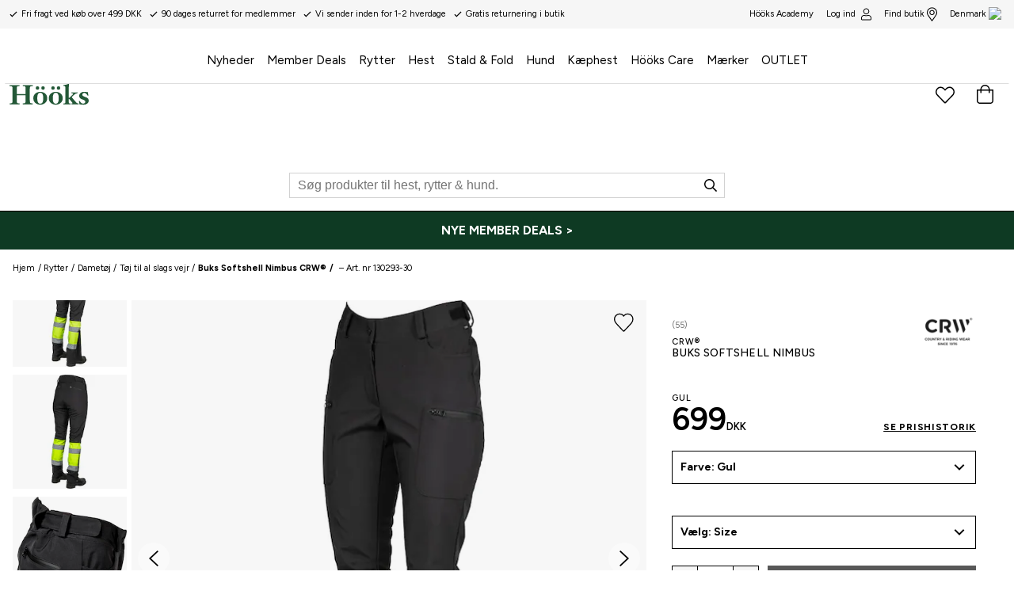

--- FILE ---
content_type: text/css; charset=UTF-8
request_url: https://www.hooks.dk/static/css/style-f6f13a42.css
body_size: 32575
content:
.cb78wnl{display:flex;flex-direction:column;justify-content:stretch;align-items:stretch;flex:1 1 auto}.czotlgn{background:#fff;flex:1 1 auto}.f1m4npl h2{font-size:14px;-webkit-letter-spacing:.1em;-moz-letter-spacing:.1em;-ms-letter-spacing:.1em;letter-spacing:.1em}@media (max-width:63.99rem){.f1m4npl{max-width:350px;margin:auto;text-align:center}}.w1bhdqdf{display:block;width:100%;padding-top:10px}.w1bhdqdf form{width:100%;display:flex;align-items:center;justify-content:space-between}@media (max-width:49.99rem){.w1bhdqdf form{align-items:end}}.w1bhdqdf input{-webkit-appearance:none;appearance:none;border-radius:0;background:transparent;border:1px solid #a2a2a2;border-right:0;color:#fff;font-size:16px;padding:0 15px;height:40px;line-height:40px;flex:1 1;font-family:Figtree,Helvetica,Arial,sans-serif}.w1bhdqdf input:focus{border-color:#fff}@media (max-width:49.99rem){.w1bhdqdf input{margin-right:0;font-size:12px;text-align:center}}.w1bhdqdf button{text-transform:uppercase;background:transparent;border:1px solid #a2a2a2;color:#fff;font-weight:700;font-size:14px;padding:0 20px;height:40px;transition:all,.2s ease;word-break:normal}.w1bhdqdf button:hover{color:#fff;background:#000}.w1bhdqdf button:focus{outline:none}@media (max-width:49.99rem){.w1bhdqdf button{width:100%;margin:0;max-width:60px;padding:0;font-size:16px}}.e27wmjp{margin-bottom:.5rem;color:inherit;-webkit-letter-spacing:.08rem;-moz-letter-spacing:.08rem;-ms-letter-spacing:.08rem;letter-spacing:.08rem;font-size:12px}.pdp9sd5 .list-wrapper{display:flex;flex-direction:row;grid-gap:.5rem;gap:.5rem;max-width:100%;overflow:hidden}.pdp9sd5 ul{flex:1 1}.pdp9sd5 ul li{max-width:200px;text-align:left;min-height:24px}.pdp9sd5 ul li a{min-height:24px;height:100%;line-height:1.2;display:inline-block}.s281cpt{-webkit-animation:rotator-s281cpt 1.4s linear infinite;animation:rotator-s281cpt 1.4s linear infinite}@-webkit-keyframes rotator-s281cpt{0%{-webkit-transform:rotate(0deg);transform:rotate(0deg)}to{-webkit-transform:rotate(270deg);transform:rotate(270deg)}}@keyframes rotator-s281cpt{0%{-webkit-transform:rotate(0deg);transform:rotate(0deg)}to{-webkit-transform:rotate(270deg);transform:rotate(270deg)}}.s281cpt .path{stroke-dasharray:187;stroke-dashoffset:0;-webkit-transform-origin:center;transform-origin:center;stroke:currentColor;stroke-width:6;stroke-linecap:round;-webkit-animation:dash-s281cpt 1.4s ease-in-out infinite;animation:dash-s281cpt 1.4s ease-in-out infinite}@-webkit-keyframes dash-s281cpt{0%{stroke-dashoffset:187}50%{stroke-dashoffset:46.75;-webkit-transform:rotate(135deg);transform:rotate(135deg)}to{stroke-dashoffset:187;-webkit-transform:rotate(450deg);transform:rotate(450deg)}}@keyframes dash-s281cpt{0%{stroke-dashoffset:187}50%{stroke-dashoffset:46.75;-webkit-transform:rotate(135deg);transform:rotate(135deg)}to{stroke-dashoffset:187;-webkit-transform:rotate(450deg);transform:rotate(450deg)}}.tsyf8ar{background-color:#fff;border-color:#fff;color:#000;font-size:20px;font-weight:700;border-radius:0;-webkit-text-decoration:none;text-decoration:none;display:flex;justify-content:center;align-items:center;height:53px;line-height:51px;padding:0 20px;display:inline-block;font-family:Figtree,Helvetica,Arial,sans-serif;transition:all,.2s ease}.tsyf8ar:hover{background:#e6e6e6;color:#000}.tsyf8ar.primary{background:#0e3a23;color:#fff;border-color:#0e3a23;-webkit-text-decoration:none;text-decoration:none;display:flex;justify-content:center;align-items:center;height:54px}.tsyf8ar.primary:hover{background:#80937b;color:#fff;border-color:#80937b}.tsyf8ar.primary.ghost{background:transparent;color:#fff;border:1px solid #fff}.tsyf8ar.primary.ghost:hover{background:#fff;color:#000}.tsyf8ar.primary svg{fill:#000;height:1em;width:1em;margin-right:1em}@media (min-width:50rem){.tsyf8ar.primary{max-width:100%}}@media (max-width:49.99rem){.tsyf8ar.primary{max-width:100%;height:40px;line-height:36px;font-size:1rem;padding:0 .5rem}}.tsyf8ar.primary:disabled{background:#f7f7f7;border:1px solid #dedede;color:grey;opacity:.7}.t168987g{background-color:#fff;border-color:#fff;color:#000;font-size:20px;font-weight:700;border-radius:0;-webkit-text-decoration:none;text-decoration:none;display:flex;justify-content:center;align-items:center;height:53px;line-height:51px;padding:0 20px;display:inline-block;font-family:Figtree,Helvetica,Arial,sans-serif;transition:all,.2s ease}.t168987g:hover{background:#e6e6e6;color:#000}.t168987g.primary{background:#0e3a23;color:#fff;border-color:#0e3a23;-webkit-text-decoration:none;text-decoration:none;display:flex;justify-content:center;align-items:center;height:54px}.t168987g.primary:hover{background:#80937b;color:#fff;border-color:#80937b}.t168987g.primary.ghost{background:transparent;color:#fff;border:1px solid #fff}.t168987g.primary.ghost:hover{background:#fff;color:#000}.t168987g.primary svg{fill:#000;height:1em;width:1em;margin-right:1em}@media (min-width:50rem){.t168987g.primary{max-width:100%}}@media (max-width:49.99rem){.t168987g.primary{max-width:100%;height:40px;line-height:36px;font-size:1rem;padding:0 .5rem}}.t168987g.primary:disabled{background:#f7f7f7;border:1px solid #dedede;color:grey;opacity:.7}.b15bfm3m{background-color:#fff;border-color:#fff;color:#000;font-size:20px;font-weight:700;border-radius:0;-webkit-text-decoration:none;text-decoration:none;display:flex;justify-content:center;align-items:center;height:53px;line-height:51px;padding:0 20px;display:inline-block;font-family:Figtree,Helvetica,Arial,sans-serif;transition:all,.2s ease}.b15bfm3m:hover{background:#e6e6e6;color:#000}.b15bfm3m.primary{background:#0e3a23;color:#fff;border-color:#0e3a23;font-family:Figtree,Helvetica,Arial,sans-serif}.b15bfm3m.primary:hover{background:#80937b;color:#fff;border-color:#80937b}.b15bfm3m.primary.ghost{background:transparent;color:#fff;border:1px solid #fff}.b15bfm3m.primary.ghost:hover{background:#fff;color:#000}.b15bfm3m.primary svg{fill:#000;height:1em;width:1em;margin-right:1em}@media (min-width:50rem){.b15bfm3m.primary{max-width:100%}}@media (max-width:49.99rem){.b15bfm3m.primary{max-width:100%;height:40px;line-height:36px;font-size:1rem;padding:0 .5rem}}.b15bfm3m.primary:disabled{background:#f7f7f7;border:1px solid #dedede;color:grey;opacity:.7}.t1yqqynf{background-color:#fff;border-color:#fff;color:#000;font-size:20px;font-weight:700;border-radius:0;-webkit-text-decoration:none;text-decoration:none;display:flex;justify-content:center;align-items:center;height:53px;line-height:51px;padding:0 20px;display:inline-block;font-family:Figtree,Helvetica,Arial,sans-serif;transition:all,.2s ease}.t1yqqynf:hover{background:#e6e6e6;color:#000}.t1yqqynf.primary{background:#0e3a23;color:#fff;border-color:#0e3a23;font-family:Figtree,Helvetica,Arial,sans-serif}.t1yqqynf.primary:hover{background:#80937b;color:#fff;border-color:#80937b}.t1yqqynf.primary.ghost{background:transparent;color:#fff;border:1px solid #fff}.t1yqqynf.primary.ghost:hover{background:#fff;color:#000}.t1yqqynf.primary svg{fill:#000;height:1em;width:1em;margin-right:1em}@media (min-width:50rem){.t1yqqynf.primary{max-width:100%}}@media (max-width:49.99rem){.t1yqqynf.primary{max-width:100%;height:40px;line-height:36px;font-size:1rem;padding:0 .5rem}}.t1yqqynf.primary:disabled{background:#f7f7f7;border:1px solid #dedede;color:grey;opacity:.7}.s4x8s2i.s281cpt{height:25px}.s4x8s2i.s281cpt circle.path{stroke:#fff}.u10lp1vh{list-style-type:none}.unvwvnd{font-family:Figtree,Helvetica,Arial,sans-serif;font-size:12px;line-height:20px;color:#000;margin-bottom:3px;position:relative;padding-left:1.5rem}.unvwvnd svg{position:absolute;left:0;top:2px;width:.9rem;height:.9rem}.unvwvnd svg,.unvwvnd svg path{fill:#000!important}.c21yv8w{display:flex;flex-direction:column;align-items:center;justify-content:center;width:100%;height:75%;text-align:left}@media (max-width:63.99rem){.c21yv8w{height:100%}}.i93n7t5{display:flex;flex-direction:column;align-items:flex-start;justify-content:center;text-align:left;max-width:250px}.p1ulb8qp{font-size:12px;font-weight:400;text-transform:uppercase;-webkit-letter-spacing:.1em;-moz-letter-spacing:.1em;-ms-letter-spacing:.1em;letter-spacing:.1em;margin-bottom:5px}.p1ulb8qp,.t1n7b12p{font-family:Figtree,Helvetica,Arial,sans-serif;line-height:20px;color:#000}.t1n7b12p{font-size:18px;font-weight:700;margin-bottom:1.2rem}.lkcyesx{list-style-type:none}.l3npmfj{font-family:Figtree,Helvetica,Arial,sans-serif;font-size:12px;line-height:20px;color:#000;margin-bottom:3px;position:relative}.l3npmfj svg{position:absolute;left:0;top:2px;width:.9rem;height:.9rem}.l3npmfj svg,.l3npmfj svg path{fill:#000!important}.l3npmfj .logout-icon{color:#000}.l3npmfj .logout-icon,.l3npmfj .logout-icon path{fill:transparent!important}.l3npmfj.link{padding-left:0;margin-bottom:4px}.l3npmfj.link a{color:inherit;-webkit-text-decoration:none;text-decoration:none}.l3npmfj.link a:hover{font-weight:700;-webkit-text-decoration:underline;text-decoration:underline;text-underline-offset:3px;-webkit-text-decoration-thickness:1px;text-decoration-thickness:1px;cursor:pointer}.l3npmfj.logout{padding-left:0;margin-bottom:4px}.l3npmfj.logout button{background:none;border:none;-webkit-text-decoration:none;text-decoration:none;margin-left:1.2rem}.l3npmfj.logout button:hover{font-weight:700;-webkit-text-decoration:underline;text-decoration:underline;text-underline-offset:3px;-webkit-text-decoration-thickness:1px;text-decoration-thickness:1px;cursor:pointer}.b18f49ug{display:flex;flex-direction:column;align-items:center;justify-content:center;grid-gap:12px;gap:12px;width:100%;margin-top:1rem}.b18f49ug a{-webkit-text-decoration:none;text-decoration:none;width:100%}.s24w1hw{display:flex;align-items:center;justify-content:center;background:#000;color:#fff;font-size:14px;height:41px;min-width:85px;border-radius:3px}.s24w1hw.secondary{background:#f7f7f7;color:#000;font-size:14px;height:41px;min-width:240px;border:1px solid #000;border-radius:3px}.s24w1hw.secondary:hover{background:#000;color:#fff}.fb98ch5{display:grid;grid-template-columns:var(--fb98ch5-0);grid-template-rows:55% 1fr 1fr 1fr;background:#000}@media (max-width:63.99rem){.fb98ch5{grid-template-columns:repeat(2,1fr);grid-template-rows:var(--fb98ch5-3)}}.fb98ch5 h2{font-size:14px;text-transform:uppercase}.fb98ch5 a,.fb98ch5 p{font-size:12px}.fb98ch5 .club-hooks{grid-area:1/1/4/4}@media (max-width:63.99rem){.fb98ch5 .club-hooks{grid-area:1/1/4/3}}.fb98ch5 .footer-links{padding-top:clamp(1rem,2.5vw,8rem);padding-left:clamp(1rem,2vw,8rem);grid-area:var(--fb98ch5-5)}@media (max-width:63.99rem){.fb98ch5 .footer-links{grid-area:4/1/5/3;width:clamp(200px,100%,300px);margin:auto auto 1rem;padding-top:clamp(1rem,4vw,8rem)}}.fb98ch5 .footer-links a{color:#fff;-webkit-text-decoration:none;text-decoration:none}.fb98ch5 .footer-links a:hover{-webkit-text-decoration:underline;text-decoration:underline}.fb98ch5 .inspiration{padding-top:clamp(1rem,2.5vw,8rem);grid-area:var(--fb98ch5-7)}@media (max-width:63.99rem){.fb98ch5 .inspiration{grid-area:5/1/6/2;justify-self:flex-end;margin-right:2.7rem}}.fb98ch5 .inspiration a{color:#fff;-webkit-text-decoration:none;text-decoration:none}.fb98ch5 .inspiration a:hover{-webkit-text-decoration:underline;text-decoration:underline}.fb98ch5 .address-info{padding-top:clamp(1rem,2.5vw,8rem);grid-area:var(--fb98ch5-9)}@media (max-width:63.99rem){.fb98ch5 .address-info{grid-area:5/2/6/3;margin-left:.8rem;max-width:140px}}.fb98ch5 .address-info h2{margin-bottom:5px}.fb98ch5 .newsletter{grid-area:2/4/3/6;padding:0 0 1.5rem 2rem}@media (max-width:63.99rem){.fb98ch5 .newsletter{grid-area:6/1/7/3;padding:1rem 0 1.5rem}}.fb98ch5 .socials{justify-self:end;grid-area:2/1/3/10;align-self:center}@media (max-width:63.99rem){.fb98ch5 .socials{grid-area:7/1/8/3;justify-self:center}}.fb98ch5 .channel-info-images{margin-top:1rem;grid-area:3/1/4/10}@media (max-width:63.99rem){.fb98ch5 .channel-info-images{grid-area:8/1/9/3}}.fb98ch5 .bottom{grid-area:4/1/5/10}@media (max-width:63.99rem){.fb98ch5 .bottom{grid-area:9/1/10/3}}.fb98ch5 .divider-white{border-top:1px solid #fff;grid-area:var(--fb98ch5-15)}@media (max-width:63.99rem){.fb98ch5 .divider-white{grid-area:7/1/7/3;margin:0 1.5rem}}.fb98ch5 .divider-black{border-top:1px solid #000;grid-area:3/1/3/4}@media (max-width:63.99rem){.fb98ch5 .divider-black{grid-area:9/1/9/3}}.f184xbd5{display:flex;flex-direction:column;color:var(--f184xbd5-0);background:var(--f184xbd5-1)}.b1a5r8lx{text-align:center;color:#fff;padding:10px 10px 20px}.b1a5r8lx,.b1a5r8lx p{font-size:12px}.s7c8nt1{display:block}.s7c8nt1 svg{width:28px;height:28px}.s1vfh366{grid-gap:12px;gap:12px;padding:16px 20px}.csy0jok,.s1vfh366{display:flex;align-items:center;justify-content:center}.csy0jok img,.csy0jok svg{max-width:100px!important;height:auto!important;max-height:40px;margin:0 4px}.csy0jok svg{min-width:70px}.tj3vra6 .Toastify__toast-container{z-index:9999;position:fixed;padding:4px;width:320px;box-sizing:border-box;color:#fff}.tj3vra6 .Toastify__toast-container--top-right{right:1em;top:1rem}@media only screen and (max-width:480px){.tj3vra6 .Toastify__toast-container{width:100vw;padding:0;left:0;margin:0}.tj3vra6 .Toastify__toast-container--top-center,.tj3vra6 .Toastify__toast-container--top-left,.tj3vra6 .Toastify__toast-container--top-right{top:1rem}.tj3vra6 .Toastify__toast-container--bottom-center,.tj3vra6 .Toastify__toast-container--bottom-left,.tj3vra6 .Toastify__toast-container--bottom-right{bottom:0}.tj3vra6 .Toastify__toast-container--rtl{right:0;left:auto}}.tj3vra6 .Toastify__toast{position:relative;min-height:64px;box-sizing:border-box;margin-bottom:1rem;box-shadow:0 1px 10px 0 rgba(0,0,0,.1),0 2px 15px 0 rgba(0,0,0,.05);display:flex;justify-content:space-between;max-height:800px;direction:ltr}.tj3vra6 .Toastify__toast-body{margin:auto 0;flex:1 1 auto;background-color:#fff}@media only screen and (max-width:480px){.tj3vra6 .Toastify__toast{margin-bottom:0}}.tj3vra6 .Toastify__close-button{color:#fff;font-weight:700;font-size:14px;background:transparent;outline:none;border:none;padding:0;cursor:pointer;opacity:.7;transition:.3s ease;align-self:flex-start}.tj3vra6 .Toastify__close-button--default{color:#000;opacity:.3}.tj3vra6 .Toastify__close-button:focus,.tj3vra6 .Toastify__close-button:hover{opacity:1}@-webkit-keyframes Toastify__bounceInRight-tj3vra6{0%,60%,75%,90%,to{-webkit-animation-timing-function:cubic-bezier(.215,.61,.355,1);animation-timing-function:cubic-bezier(.215,.61,.355,1)}0%{opacity:0;-webkit-transform:translate3d(3000px,0,0);transform:translate3d(3000px,0,0)}60%{opacity:1;-webkit-transform:translate3d(-25px,0,0);transform:translate3d(-25px,0,0)}75%{-webkit-transform:translate3d(10px,0,0);transform:translate3d(10px,0,0)}90%{-webkit-transform:translate3d(-5px,0,0);transform:translate3d(-5px,0,0)}to{-webkit-transform:none;transform:none}}@keyframes Toastify__bounceInRight-tj3vra6{0%,60%,75%,90%,to{-webkit-animation-timing-function:cubic-bezier(.215,.61,.355,1);animation-timing-function:cubic-bezier(.215,.61,.355,1)}0%{opacity:0;-webkit-transform:translate3d(3000px,0,0);transform:translate3d(3000px,0,0)}60%{opacity:1;-webkit-transform:translate3d(-25px,0,0);transform:translate3d(-25px,0,0)}75%{-webkit-transform:translate3d(10px,0,0);transform:translate3d(10px,0,0)}90%{-webkit-transform:translate3d(-5px,0,0);transform:translate3d(-5px,0,0)}to{-webkit-transform:none;transform:none}}@-webkit-keyframes Toastify__bounceOutRight-tj3vra6{20%{opacity:1;-webkit-transform:translate3d(-20px,0,0);transform:translate3d(-20px,0,0)}to{opacity:0;-webkit-transform:translate3d(2000px,0,0);transform:translate3d(2000px,0,0)}}@keyframes Toastify__bounceOutRight-tj3vra6{20%{opacity:1;-webkit-transform:translate3d(-20px,0,0);transform:translate3d(-20px,0,0)}to{opacity:0;-webkit-transform:translate3d(2000px,0,0);transform:translate3d(2000px,0,0)}}@-webkit-keyframes Toastify__bounceInLeft-tj3vra6{0%,60%,75%,90%,to{-webkit-animation-timing-function:cubic-bezier(.215,.61,.355,1);animation-timing-function:cubic-bezier(.215,.61,.355,1)}0%{opacity:0;-webkit-transform:translate3d(-3000px,0,0);transform:translate3d(-3000px,0,0)}60%{opacity:1;-webkit-transform:translate3d(25px,0,0);transform:translate3d(25px,0,0)}75%{-webkit-transform:translate3d(-10px,0,0);transform:translate3d(-10px,0,0)}90%{-webkit-transform:translate3d(5px,0,0);transform:translate3d(5px,0,0)}to{-webkit-transform:none;transform:none}}@keyframes Toastify__bounceInLeft-tj3vra6{0%,60%,75%,90%,to{-webkit-animation-timing-function:cubic-bezier(.215,.61,.355,1);animation-timing-function:cubic-bezier(.215,.61,.355,1)}0%{opacity:0;-webkit-transform:translate3d(-3000px,0,0);transform:translate3d(-3000px,0,0)}60%{opacity:1;-webkit-transform:translate3d(25px,0,0);transform:translate3d(25px,0,0)}75%{-webkit-transform:translate3d(-10px,0,0);transform:translate3d(-10px,0,0)}90%{-webkit-transform:translate3d(5px,0,0);transform:translate3d(5px,0,0)}to{-webkit-transform:none;transform:none}}@-webkit-keyframes Toastify__bounceOutLeft-tj3vra6{20%{opacity:1;-webkit-transform:translate3d(20px,0,0);transform:translate3d(20px,0,0)}to{opacity:0;-webkit-transform:translate3d(-2000px,0,0);transform:translate3d(-2000px,0,0)}}@keyframes Toastify__bounceOutLeft-tj3vra6{20%{opacity:1;-webkit-transform:translate3d(20px,0,0);transform:translate3d(20px,0,0)}to{opacity:0;-webkit-transform:translate3d(-2000px,0,0);transform:translate3d(-2000px,0,0)}}@-webkit-keyframes Toastify__bounceInUp-tj3vra6{0%,60%,75%,90%,to{-webkit-animation-timing-function:cubic-bezier(.215,.61,.355,1);animation-timing-function:cubic-bezier(.215,.61,.355,1)}0%{opacity:0;-webkit-transform:translate3d(0,3000px,0);transform:translate3d(0,3000px,0)}60%{opacity:1;-webkit-transform:translate3d(0,-20px,0);transform:translate3d(0,-20px,0)}75%{-webkit-transform:translate3d(0,10px,0);transform:translate3d(0,10px,0)}90%{-webkit-transform:translate3d(0,-5px,0);transform:translate3d(0,-5px,0)}to{-webkit-transform:translateZ(0);transform:translateZ(0)}}@keyframes Toastify__bounceInUp-tj3vra6{0%,60%,75%,90%,to{-webkit-animation-timing-function:cubic-bezier(.215,.61,.355,1);animation-timing-function:cubic-bezier(.215,.61,.355,1)}0%{opacity:0;-webkit-transform:translate3d(0,3000px,0);transform:translate3d(0,3000px,0)}60%{opacity:1;-webkit-transform:translate3d(0,-20px,0);transform:translate3d(0,-20px,0)}75%{-webkit-transform:translate3d(0,10px,0);transform:translate3d(0,10px,0)}90%{-webkit-transform:translate3d(0,-5px,0);transform:translate3d(0,-5px,0)}to{-webkit-transform:translateZ(0);transform:translateZ(0)}}@-webkit-keyframes Toastify__bounceOutUp-tj3vra6{20%{-webkit-transform:translate3d(0,-10px,0);transform:translate3d(0,-10px,0)}40%,45%{opacity:1;-webkit-transform:translate3d(0,20px,0);transform:translate3d(0,20px,0)}to{opacity:0;-webkit-transform:translate3d(0,-2000px,0);transform:translate3d(0,-2000px,0)}}@keyframes Toastify__bounceOutUp-tj3vra6{20%{-webkit-transform:translate3d(0,-10px,0);transform:translate3d(0,-10px,0)}40%,45%{opacity:1;-webkit-transform:translate3d(0,20px,0);transform:translate3d(0,20px,0)}to{opacity:0;-webkit-transform:translate3d(0,-2000px,0);transform:translate3d(0,-2000px,0)}}@-webkit-keyframes Toastify__bounceInDown-tj3vra6{0%,60%,75%,90%,to{-webkit-animation-timing-function:cubic-bezier(.215,.61,.355,1);animation-timing-function:cubic-bezier(.215,.61,.355,1)}0%{opacity:0;-webkit-transform:translate3d(0,-3000px,0);transform:translate3d(0,-3000px,0)}60%{opacity:1;-webkit-transform:translate3d(0,25px,0);transform:translate3d(0,25px,0)}75%{-webkit-transform:translate3d(0,-10px,0);transform:translate3d(0,-10px,0)}90%{-webkit-transform:translate3d(0,5px,0);transform:translate3d(0,5px,0)}to{-webkit-transform:none;transform:none}}@keyframes Toastify__bounceInDown-tj3vra6{0%,60%,75%,90%,to{-webkit-animation-timing-function:cubic-bezier(.215,.61,.355,1);animation-timing-function:cubic-bezier(.215,.61,.355,1)}0%{opacity:0;-webkit-transform:translate3d(0,-3000px,0);transform:translate3d(0,-3000px,0)}60%{opacity:1;-webkit-transform:translate3d(0,25px,0);transform:translate3d(0,25px,0)}75%{-webkit-transform:translate3d(0,-10px,0);transform:translate3d(0,-10px,0)}90%{-webkit-transform:translate3d(0,5px,0);transform:translate3d(0,5px,0)}to{-webkit-transform:none;transform:none}}@-webkit-keyframes Toastify__bounceOutDown-tj3vra6{20%{-webkit-transform:translate3d(0,10px,0);transform:translate3d(0,10px,0)}40%,45%{opacity:1;-webkit-transform:translate3d(0,-20px,0);transform:translate3d(0,-20px,0)}to{opacity:0;-webkit-transform:translate3d(0,2000px,0);transform:translate3d(0,2000px,0)}}@keyframes Toastify__bounceOutDown-tj3vra6{20%{-webkit-transform:translate3d(0,10px,0);transform:translate3d(0,10px,0)}40%,45%{opacity:1;-webkit-transform:translate3d(0,-20px,0);transform:translate3d(0,-20px,0)}to{opacity:0;-webkit-transform:translate3d(0,2000px,0);transform:translate3d(0,2000px,0)}}.tj3vra6 .Toastify__bounce-enter--bottom-left,.tj3vra6 .Toastify__bounce-enter--top-left{-webkit-animation-name:Toastify__bounceInLeft-tj3vra6;animation-name:Toastify__bounceInLeft-tj3vra6}.tj3vra6 .Toastify__bounce-enter--bottom-right,.tj3vra6 .Toastify__bounce-enter--top-right{-webkit-animation-name:Toastify__bounceInRight-tj3vra6;animation-name:Toastify__bounceInRight-tj3vra6}.tj3vra6 .Toastify__bounce-enter--top-center{-webkit-animation-name:Toastify__bounceInDown-tj3vra6;animation-name:Toastify__bounceInDown-tj3vra6}.tj3vra6 .Toastify__bounce-enter--bottom-center{-webkit-animation-name:Toastify__bounceInUp-tj3vra6;animation-name:Toastify__bounceInUp-tj3vra6}.tj3vra6 .Toastify__bounce-exit--bottom-left,.tj3vra6 .Toastify__bounce-exit--top-left{-webkit-animation-name:Toastify__bounceOutLeft-tj3vra6;animation-name:Toastify__bounceOutLeft-tj3vra6}.tj3vra6 .Toastify__bounce-exit--bottom-right,.tj3vra6 .Toastify__bounce-exit--top-right{-webkit-animation-name:Toastify__bounceOutRight-tj3vra6;animation-name:Toastify__bounceOutRight-tj3vra6}.tj3vra6 .Toastify__bounce-exit--top-center{-webkit-animation-name:Toastify__bounceOutUp-tj3vra6;animation-name:Toastify__bounceOutUp-tj3vra6}.tj3vra6 .Toastify__bounce-exit--bottom-center{-webkit-animation-name:Toastify__bounceOutDown-tj3vra6;animation-name:Toastify__bounceOutDown-tj3vra6}@-webkit-keyframes Toastify__zoomIn-tj3vra6{0%{opacity:0;-webkit-transform:scale3d(.3,.3,.3);transform:scale3d(.3,.3,.3)}50%{opacity:1}}@keyframes Toastify__zoomIn-tj3vra6{0%{opacity:0;-webkit-transform:scale3d(.3,.3,.3);transform:scale3d(.3,.3,.3)}50%{opacity:1}}@-webkit-keyframes Toastify__zoomOut-tj3vra6{0%{opacity:1}50%{opacity:0;-webkit-transform:scale3d(.3,.3,.3);transform:scale3d(.3,.3,.3)}to{opacity:0}}@keyframes Toastify__zoomOut-tj3vra6{0%{opacity:1}50%{opacity:0;-webkit-transform:scale3d(.3,.3,.3);transform:scale3d(.3,.3,.3)}to{opacity:0}}.tj3vra6 .Toastify__zoom-enter{-webkit-animation-name:Toastify__zoomIn-tj3vra6;animation-name:Toastify__zoomIn-tj3vra6}.tj3vra6 .Toastify__zoom-exit{-webkit-animation-name:Toastify__zoomOut-tj3vra6;animation-name:Toastify__zoomOut-tj3vra6}@-webkit-keyframes Toastify__flipIn-tj3vra6{0%{-webkit-transform:perspective(400px) rotateX(90deg);transform:perspective(400px) rotateX(90deg);-webkit-animation-timing-function:ease-in;animation-timing-function:ease-in;opacity:0}40%{-webkit-transform:perspective(400px) rotateX(-20deg);transform:perspective(400px) rotateX(-20deg);-webkit-animation-timing-function:ease-in;animation-timing-function:ease-in}60%{-webkit-transform:perspective(400px) rotateX(10deg);transform:perspective(400px) rotateX(10deg);opacity:1}80%{-webkit-transform:perspective(400px) rotateX(-5deg);transform:perspective(400px) rotateX(-5deg)}to{-webkit-transform:perspective(400px);transform:perspective(400px)}}@keyframes Toastify__flipIn-tj3vra6{0%{-webkit-transform:perspective(400px) rotateX(90deg);transform:perspective(400px) rotateX(90deg);-webkit-animation-timing-function:ease-in;animation-timing-function:ease-in;opacity:0}40%{-webkit-transform:perspective(400px) rotateX(-20deg);transform:perspective(400px) rotateX(-20deg);-webkit-animation-timing-function:ease-in;animation-timing-function:ease-in}60%{-webkit-transform:perspective(400px) rotateX(10deg);transform:perspective(400px) rotateX(10deg);opacity:1}80%{-webkit-transform:perspective(400px) rotateX(-5deg);transform:perspective(400px) rotateX(-5deg)}to{-webkit-transform:perspective(400px);transform:perspective(400px)}}@-webkit-keyframes Toastify__flipOut-tj3vra6{0%{-webkit-transform:perspective(400px);transform:perspective(400px)}30%{-webkit-transform:perspective(400px) rotateX(-20deg);transform:perspective(400px) rotateX(-20deg);opacity:1}to{-webkit-transform:perspective(400px) rotateX(90deg);transform:perspective(400px) rotateX(90deg);opacity:0}}@keyframes Toastify__flipOut-tj3vra6{0%{-webkit-transform:perspective(400px);transform:perspective(400px)}30%{-webkit-transform:perspective(400px) rotateX(-20deg);transform:perspective(400px) rotateX(-20deg);opacity:1}to{-webkit-transform:perspective(400px) rotateX(90deg);transform:perspective(400px) rotateX(90deg);opacity:0}}.tj3vra6 .Toastify__flip-enter{-webkit-animation-name:Toastify__flipIn-tj3vra6;animation-name:Toastify__flipIn-tj3vra6}.tj3vra6 .Toastify__flip-exit{-webkit-animation-name:Toastify__flipOut-tj3vra6;animation-name:Toastify__flipOut-tj3vra6}@-webkit-keyframes Toastify__slideInRight-tj3vra6{0%{-webkit-transform:translate3d(110%,0,0);transform:translate3d(110%,0,0);visibility:visible}to{-webkit-transform:translateZ(0);transform:translateZ(0)}}@keyframes Toastify__slideInRight-tj3vra6{0%{-webkit-transform:translate3d(110%,0,0);transform:translate3d(110%,0,0);visibility:visible}to{-webkit-transform:translateZ(0);transform:translateZ(0)}}@-webkit-keyframes Toastify__slideInLeft-tj3vra6{0%{-webkit-transform:translate3d(-110%,0,0);transform:translate3d(-110%,0,0);visibility:visible}to{-webkit-transform:translateZ(0);transform:translateZ(0)}}@keyframes Toastify__slideInLeft-tj3vra6{0%{-webkit-transform:translate3d(-110%,0,0);transform:translate3d(-110%,0,0);visibility:visible}to{-webkit-transform:translateZ(0);transform:translateZ(0)}}@-webkit-keyframes Toastify__slideInUp-tj3vra6{0%{-webkit-transform:translate3d(0,110%,0);transform:translate3d(0,110%,0);visibility:visible}to{-webkit-transform:translateZ(0);transform:translateZ(0)}}@keyframes Toastify__slideInUp-tj3vra6{0%{-webkit-transform:translate3d(0,110%,0);transform:translate3d(0,110%,0);visibility:visible}to{-webkit-transform:translateZ(0);transform:translateZ(0)}}@-webkit-keyframes Toastify__slideInDown-tj3vra6{0%{-webkit-transform:translate3d(0,-110%,0);transform:translate3d(0,-110%,0);visibility:visible}to{-webkit-transform:translateZ(0);transform:translateZ(0)}}@keyframes Toastify__slideInDown-tj3vra6{0%{-webkit-transform:translate3d(0,-110%,0);transform:translate3d(0,-110%,0);visibility:visible}to{-webkit-transform:translateZ(0);transform:translateZ(0)}}@-webkit-keyframes Toastify__slideOutRight-tj3vra6{0%{-webkit-transform:translateZ(0);transform:translateZ(0)}to{visibility:hidden;-webkit-transform:translate3d(110%,0,0);transform:translate3d(110%,0,0)}}@keyframes Toastify__slideOutRight-tj3vra6{0%{-webkit-transform:translateZ(0);transform:translateZ(0)}to{visibility:hidden;-webkit-transform:translate3d(110%,0,0);transform:translate3d(110%,0,0)}}@-webkit-keyframes Toastify__slideOutLeft-tj3vra6{0%{-webkit-transform:translateZ(0);transform:translateZ(0)}to{visibility:hidden;-webkit-transform:translate3d(-110%,0,0);transform:translate3d(-110%,0,0)}}@keyframes Toastify__slideOutLeft-tj3vra6{0%{-webkit-transform:translateZ(0);transform:translateZ(0)}to{visibility:hidden;-webkit-transform:translate3d(-110%,0,0);transform:translate3d(-110%,0,0)}}@-webkit-keyframes Toastify__slideOutUp-tj3vra6{0%{-webkit-transform:translateZ(0);transform:translateZ(0)}to{visibility:hidden;-webkit-transform:translate3d(0,110%,0);transform:translate3d(0,110%,0)}}@keyframes Toastify__slideOutUp-tj3vra6{0%{-webkit-transform:translateZ(0);transform:translateZ(0)}to{visibility:hidden;-webkit-transform:translate3d(0,110%,0);transform:translate3d(0,110%,0)}}@-webkit-keyframes Toastify__slideOutDown-tj3vra6{0%{-webkit-transform:translateZ(0);transform:translateZ(0)}to{visibility:hidden;-webkit-transform:translate3d(0,-110%,0);transform:translate3d(0,-110%,0)}}@keyframes Toastify__slideOutDown-tj3vra6{0%{-webkit-transform:translateZ(0);transform:translateZ(0)}to{visibility:hidden;-webkit-transform:translate3d(0,-110%,0);transform:translate3d(0,-110%,0)}}.tj3vra6 .Toastify__slide-enter--bottom-left,.tj3vra6 .Toastify__slide-enter--top-left{-webkit-animation-name:Toastify__slideInLeft-tj3vra6;animation-name:Toastify__slideInLeft-tj3vra6}.tj3vra6 .Toastify__slide-enter--bottom-right,.tj3vra6 .Toastify__slide-enter--top-right{-webkit-animation-name:Toastify__slideInRight-tj3vra6;animation-name:Toastify__slideInRight-tj3vra6}.tj3vra6 .Toastify__slide-enter--top-center{-webkit-animation-name:Toastify__slideInDown-tj3vra6;animation-name:Toastify__slideInDown-tj3vra6}.tj3vra6 .Toastify__slide-enter--bottom-center{-webkit-animation-name:Toastify__slideInUp-tj3vra6;animation-name:Toastify__slideInUp-tj3vra6}.tj3vra6 .Toastify__slide-exit--bottom-left,.tj3vra6 .Toastify__slide-exit--top-left{-webkit-animation-name:Toastify__slideOutLeft-tj3vra6;animation-name:Toastify__slideOutLeft-tj3vra6}.tj3vra6 .Toastify__slide-exit--bottom-right,.tj3vra6 .Toastify__slide-exit--top-right{-webkit-animation-name:Toastify__slideOutRight-tj3vra6;animation-name:Toastify__slideOutRight-tj3vra6}.tj3vra6 .Toastify__slide-exit--top-center{-webkit-animation-name:Toastify__slideOutUp-tj3vra6;animation-name:Toastify__slideOutUp-tj3vra6}.tj3vra6 .Toastify__slide-exit--bottom-center{-webkit-animation-name:Toastify__slideOutDown-tj3vra6;animation-name:Toastify__slideOutDown-tj3vra6}@-webkit-keyframes Toastify__trackProgress-tj3vra6{0%{width:100%}to{width:0}}@keyframes Toastify__trackProgress-tj3vra6{0%{width:100%}to{width:0}}.tj3vra6 .Toastify__progress-bar{position:absolute;bottom:0;left:0;width:0;height:5px;z-index:9999;opacity:.7;-webkit-animation:Toastify__trackProgress-tj3vra6 linear 1;animation:Toastify__trackProgress-tj3vra6 linear 1;background-color:hsla(0,0%,100%,.7)}.tj3vra6 .Toastify__progress-bar--rtl{right:0;left:auto}.tj3vra6 .Toastify__progress-bar--default{background:linear-gradient(90deg,#4cd964,#5ac8fa,#007aff,#34aadc,#5856d6,#ff2d55)}.b1sx7fzi{padding:0;background:transparent;color:inherit;border:0;display:flex;align-items:center;justify-content:center;height:100%;width:50px}.b1sx7fzi .cart-button-inner{display:flex;flex-direction:row;align-items:center;position:relative}@media (min-width:40rem){.sgr9lp3{width:unset}}.b91nln5{background:#000;color:#fff;font-size:10px;height:19px;width:19px;line-height:19px;text-align:center;border-radius:100%;display:block;position:absolute;top:-8px;right:-12px;font-weight:700}@media (max-width:63.99rem){.b91nln5{right:-10px}}.s1sxbk0j{padding:0;cursor:auto;font-family:inherit}.w7ci9md{display:flex;background:#fff;border-bottom:1px solid #ddd;margin-bottom:10px;padding:10px}.w7ci9md>:first-child{flex:1 1 25%}.w7ci9md:first-of-type{padding-top:20px}.w7ci9md>:last-child{flex:1 1 70%;padding:.5rem}.p1kjftvk,.p1kjftvk h2{color:#000;font-size:12px;line-height:1.15;text-transform:uppercase;font-weight:400}.p1kjftvk h2{-webkit-letter-spacing:1px;-moz-letter-spacing:1px;-ms-letter-spacing:1px;letter-spacing:1px}.p1kjftvk a{color:#000;-webkit-text-decoration:none;text-decoration:none;font-weight:400}.p1eu2rk3{display:grid;grid-auto-columns:1fr 1fr 1fr 1fr;grid-template-areas:"topleft topleft topleft topright" "bottomleft bottomleft bottomright bottomright";padding-top:0!important;padding-right:0!important}.isr7kdh{-ms-grid-row:1;-ms-grid-column:1;-ms-grid-column-span:3;grid-area:topleft}.l60fe7p{-ms-grid-row:2;-ms-grid-column:3;-ms-grid-column-span:2;margin-top:1rem;grid-area:bottomright;font-weight:700;font-size:14px;text-align:right}.l60fe7p .n77d0ua{font-size:1rem}.l60fe7p .new-price{color:#b13827;font-weight:700;font-size:1rem}.l60fe7p .old-price{color:#878787;font-size:1rem;-webkit-text-decoration:line-through;text-decoration:line-through}.l60fe7p .member-price{color:#c91f6b;font-size:1rem;font-weight:700}.a38u2mt{-ms-grid-row:2;-ms-grid-column:1;-ms-grid-column-span:2;margin-top:1rem;display:flex;grid-area:bottomleft}.a38u2mt button{background:transparent;color:#000;height:25px;width:20px;display:flex;justify-content:center;align-items:center;font-size:18px;line-height:20px;border:1px solid #000}.a38u2mt button:focus{outline:none}.a38u2mt span{display:inline-block;border:1px solid #000;border-left:none;padding:0 3px;height:25px;line-height:25px;width:35px;text-align:center;font-size:13px}.a38u2mt span+button{border-left:none}.e1pz8l0y{position:absolute;font-style:italic;margin-top:4.3rem;left:6.3rem;font-size:12px;color:#ef7622}.r1cc5ycq{-ms-grid-row:1;-ms-grid-column:4;grid-area:topright;text-align:right}.r1cc5ycq button{padding:0;width:1rem;height:1rem;border-radius:50%;outline:none;border:none;background:#fff;margin-left:auto;display:flex;justify-content:center;align-items:center}.r1cc5ycq svg{stroke:#000;stroke-width:1px;height:10px;width:10px}.r1cc5ycq svg g,.r1cc5ycq svg use{fill:#000}.pqjfvmp{width:100%;padding:0}@media (min-width:64rem){.pqjfvmp{position:relative;width:calc(100% + 13px);margin:0 -8px}}.pqjfvmp .slick-list,.pqjfvmp .slick-slider,.pqjfvmp .slick-track{position:relative;display:block}.pqjfvmp .slick-loading .slick-slide,.pqjfvmp .slick-loading .slick-track{visibility:hidden}.pqjfvmp .slick-slider{list-style:none;box-sizing:border-box;-webkit-user-select:none;user-select:none;-webkit-touch-callout:none;-khtml-user-select:none;touch-action:pan-y;-webkit-tap-highlight-color:transparent}.pqjfvmp .slick-list{overflow:hidden;margin:0;padding:0}.pqjfvmp .slick-list:focus{outline:0}.pqjfvmp .slick-list.dragging{cursor:pointer;cursor:hand}.pqjfvmp .slick-slider .slick-list,.pqjfvmp .slick-slider .slick-track{-webkit-transform:translateZ(0);transform:translateZ(0)}.pqjfvmp .slick-track{top:0;left:0}.pqjfvmp .slick-track:after,.pqjfvmp .slick-track:before{display:table;content:""}.pqjfvmp .slick-track:after{clear:both}.pqjfvmp .slick-slide{display:none;float:left;height:100%;min-height:1px;padding:0 .5rem}.pqjfvmp .slick-slide[aria-hidden=true] *{tabindex:-1;pointer-events:none}.pqjfvmp [dir=rtl] .slick-slide{float:right}.pqjfvmp .slick-slide img{display:block}.pqjfvmp .slick-slide.slick-loading img{display:none}.pqjfvmp .slick-slide.dragging img{pointer-events:none}.pqjfvmp .slick-initialized .slick-slide{display:block}.pqjfvmp .slick-vertical .slick-slide{display:block;height:auto;border:1px solid transparent}.pqjfvmp .slick-arrow.slick-hidden{display:none}.p1lilirr{overflow-x:scroll;position:relative;-webkit-overflow-scrolling:touch;overflow-scrolling:touch}.p1lilirr::-webkit-scrollbar,.p1lilirr::-webkit-scrollbar-thumb,.p1lilirr::-webkit-scrollbar-track{background-color:initial;display:none}@media (min-width:50rem){.p1lilirr{padding-left:1rem}}@media (min-width:64rem){.p1lilirr{overflow:visible;padding-left:0}}@media (max-width:63.99rem){.p1lilirr{padding-bottom:10px}}.p1lilirr:after,.p1lilirr:before{content:"";height:1px;width:calc(100% - 20px);background:#ececec;margin:auto auto 20px}.p1lilirr .slick-arrow{position:absolute;height:36px;width:36px;top:39%;-webkit-transform:translateY(-50%);transform:translateY(-50%);border-radius:100%;background:#fff;display:none;text-align:center;flex-direction:column;justify-content:center;align-items:center;z-index:1;cursor:pointer;transition:.2s;padding:0;display:flex!important;box-shadow:0 0 10px -5px rgba(0,0,0,.2)}.p1lilirr .slick-arrow svg{height:14px}.p1lilirr .slick-arrow svg use{fill:#000}.p1lilirr .slick-arrow.slick-prev{left:0}.p1lilirr .slick-arrow.slick-prev svg{-webkit-transform:rotate(90deg);transform:rotate(90deg)}.p1lilirr .slick-arrow.slick-next{right:0;align-items:center}.p1lilirr .slick-arrow.slick-next svg{-webkit-transform:rotate(-90deg);transform:rotate(-90deg)}.p1lilirr .slick-arrow:hover{-webkit-transform:translateY(-50%) scale(1.05);transform:translateY(-50%) scale(1.05);box-shadow:0 0 10px -3px rgba(0,0,0,.3)}@media (max-width:63.99rem){.p1lilirr .slick-arrow.slick-prev{left:0}.p1lilirr .slick-arrow.slick-prev svg{-webkit-transform:rotate(90deg);transform:rotate(90deg)}.p1lilirr .slick-arrow.slick-next{right:0;align-items:center}.p1lilirr .slick-arrow.slick-next svg{-webkit-transform:rotate(-90deg);transform:rotate(-90deg)}}.w3at5yo{max-width:100%;flex-wrap:wrap;position:relative}.o1n3gyc3{-webkit-text-decoration:line-through;text-decoration:line-through}.m1jqbaud{display:flex;flex-direction:column}.m1jqbaud .old-price{font-size:.8rem;margin-bottom:.5rem;-webkit-text-decoration:none;text-decoration:none;color:#000!important;font-weight:700!important;text-transform:uppercase;-webkit-text-decoration:none!important;text-decoration:none!important}.smf76zb.price-value-and-currency{display:flex;align-items:flex-end;grid-gap:.3rem;gap:.3rem;color:inherit}.smf76zb.price-value-and-currency .currency{margin-bottom:4px;margin-left:0!important;color:inherit}.smf76zb.price-value-and-currency .price-value{color:inherit}.smf76zb.reverse-order{flex-direction:row-reverse}.il6px0r{margin-top:.5rem;margin-right:.5rem;display:inline-block;text-align:right;position:absolute;right:0;z-index:2;align-items:center;justify-content:flex-end}@-webkit-keyframes heartPop-il6px0r{0%{-webkit-transform:scale(.9);transform:scale(.9)}20%{-webkit-transform:scale(.9);transform:scale(.9)}70%{-webkit-transform:scale(1.1);transform:scale(1.1)}to{-webkit-transform:scale(1);transform:scale(1)}}@keyframes heartPop-il6px0r{0%{-webkit-transform:scale(.9);transform:scale(.9)}20%{-webkit-transform:scale(.9);transform:scale(.9)}70%{-webkit-transform:scale(1.1);transform:scale(1.1)}to{-webkit-transform:scale(1);transform:scale(1)}}@-webkit-keyframes circle-il6px0r{0%{-webkit-transform:translateY(-50%) translateX(-50%) scale(0);transform:translateY(-50%) translateX(-50%) scale(0);opacity:0}60%{-webkit-transform:translateY(-50%) translateX(-50%) scale(.5);transform:translateY(-50%) translateX(-50%) scale(.5);opacity:1;box-shadow:inset 0 0 10px 10px #000}to{-webkit-transform:translateY(-50%) translateX(-50%) scale(1);transform:translateY(-50%) translateX(-50%) scale(1);opacity:0}}@keyframes circle-il6px0r{0%{-webkit-transform:translateY(-50%) translateX(-50%) scale(0);transform:translateY(-50%) translateX(-50%) scale(0);opacity:0}60%{-webkit-transform:translateY(-50%) translateX(-50%) scale(.5);transform:translateY(-50%) translateX(-50%) scale(.5);opacity:1;box-shadow:inset 0 0 10px 10px #000}to{-webkit-transform:translateY(-50%) translateX(-50%) scale(1);transform:translateY(-50%) translateX(-50%) scale(1);opacity:0}}.il6px0r button{background:transparent;outline:none}.il6px0r svg{width:25px;height:25px}.il6px0r svg.active{fill:currentColor}.il6px0r.active:before{pointer-events:none;-webkit-animation:circle-il6px0r .6s ease forwards;animation:circle-il6px0r .6s ease forwards;box-sizing:border-box;content:"";display:block;position:absolute;box-shadow:inset 0 0 2px 2px #000;width:40px;height:40px;top:50%;left:50%;-webkit-transform:translateY(-50%) translateX(-50%) scale(0);transform:translateY(-50%) translateX(-50%) scale(0);border-radius:50%;opacity:0}.wjqp9b6{display:flex;flex-direction:column;justify-content:stretch;align-items:stretch;margin:0 auto;padding:0 1rem;position:relative;flex:1 1 auto;width:100%;max-width:90rem}@media (min-width:90rem){.wjqp9b6{padding:0}}.s1hpyyki{position:relative}.s1hpyyki.hidden{opacity:.5}.s1hpyyki.hidden:hover{opacity:1}.s1ykeed{position:absolute;right:0;margin-right:10px;top:-34px}.p11q3z0t.s1ykeed{margin-right:-1.2em;top:-37px}.p11q3z0t.s1ykeed button{background:inherit}.i242bd7{height:40px;background:#fcfcfc;border:1px solid #dedede;font-weight:600;font-size:16px;width:100%;margin-bottom:.25rem;padding:10px 40px 10px 10px}.i242bd7::disabled{background:#fff;color:grey}.wh6pzt{margin-bottom:var(--wh6pzt-0)}.wh6pzt .label-checkbox span{background:#ccc!important}.wh6pzt .label-checkbox span svg,.wh6pzt .label-checkbox span svg use{fill:#000!important}.wh6pzt .checkBoxWrap{display:flex}.wh6pzt .checkBoxWrap .status-wrapper{top:0}.wh6pzt .checkBoxWrap a{color:#000}.wh6pzt .checkBoxWrap input[type=checkbox]{display:none;-webkit-appearance:checkbox}.wh6pzt .checkBoxWrap>div.checkBoxInner{-webkit-user-select:none;user-select:none;display:flex}.wh6pzt .checkBoxWrap>div.checkBoxInner:before{border:1px solid #dedede;width:30px;height:30px;margin-right:10px;content:"";background:#fff;display:block;font-size:2rem;line-height:30px;text-align:center}.wh6pzt .checkBoxWrap>div.checkBoxInner>div{width:calc(100% - 40px)}.wh6pzt .checkBoxWrap input[type=checkbox]:checked+div:before{content:"✓"}.e1vejok9{font-style:italic;font-size:12px;color:red;position:absolute;max-width:430px}.l76cugz{font-size:12px;margin-bottom:.25rem;display:block}.l76cugz .req{margin-left:.5em}.w1fv3vj1{font-size:1rem;position:relative}.w1fv3vj1 a{-webkit-text-decoration:none;text-decoration:none;color:inherit;display:block;background:#fff}.w1fv3vj1 .product-card-detail{background:#fff;padding:.75em;line-height:1.35;width:100%;text-align:center}.w1fv3vj1 .product-card-detail h3{font-weight:500;font-size:16px;white-space:wrap;overflow:hidden;color:#000}@media (max-width:39.99rem){.w1fv3vj1 .product-card-detail h3{font-size:14px}}.w1fv3vj1 .product-card-detail h4{font-weight:400;font-size:11px;color:#9a9a9a;text-overflow:ellipsis;white-space:nowrap;overflow:hidden;text-transform:uppercase;-webkit-letter-spacing:.15rem;-moz-letter-spacing:.15rem;-ms-letter-spacing:.15rem;letter-spacing:.15rem}.w1fv3vj1 .product-card-detail .price-wrapper{display:flex;justify-content:center;align-items:flex-end;margin-top:10px;font-weight:700;font-size:1rem;text-align:center}@media (max-width:39.99rem){.w1fv3vj1 .product-card-detail .price-wrapper{font-size:14px;margin-top:0}}.w1fv3vj1 .product-card-detail .price-wrapper>div{display:flex;flex-direction:row-reverse;justify-content:center;align-items:flex-end}.w1fv3vj1 .product-card-detail .price-wrapper>div div{margin-right:10px;color:#000}.w1fv3vj1 .product-card-detail .price-wrapper>div .new-price{color:#b13827;margin-right:8px;text-overflow:ellipsis;white-space:nowrap;overflow:hidden;font-family:Figtree;font-size:1.5rem}.w1fv3vj1 .product-card-detail .price-wrapper>div .price{text-overflow:ellipsis;white-space:nowrap;overflow:hidden;font-family:Figtree;font-size:1.5rem;margin-right:0}.w1fv3vj1 .product-card-detail .price-wrapper>div .old-price{color:#878787;text-overflow:ellipsis;white-space:nowrap;overflow:hidden;padding-bottom:5px;margin-right:5px;font-weight:400}.w1fv3vj1 .product-card-detail .price-wrapper>div .member-price{color:#c91f6b;text-overflow:ellipsis;white-space:nowrap;overflow:hidden;font-weight:700;font-family:Figtree;font-size:1.5rem}.w1fv3vj1 .badges-wrapper>div>div{top:10px}.w1fv3vj1 .badges-wrapper>div>div div{margin-bottom:5px}.w1fv3vj1 .badges-wrapper>div>div>div{font-weight:700;font-size:.55rem;text-transform:uppercase;-webkit-letter-spacing:.5px;-moz-letter-spacing:.5px;-ms-letter-spacing:.5px;letter-spacing:.5px;line-height:1.1;text-align:center;width:65px;height:25px;color:#fff;background:#235837}@media (max-width:49.99rem){.w1fv3vj1 .badges-wrapper>div>div>div{height:20px;font-size:.5rem;padding-top:1px}}.w1fv3vj1 .badges-wrapper>div>div>div.sale-tagg{background:#872c2b}.w1fv3vj1 .badges-wrapper>div>div>div.member-tagg{background:#b08832}.w1fv3vj1 .badges-wrapper>div>div>div.best-price-tagg{background:#ef7622}.w1fv3vj1 .badges-wrapper>div>div>div.new-tagg{background:#000}.w1fv3vj1 .badges-wrapper>div>div>div.new-new-tagg{background:#0c3721}.w1fv3vj1 .badges-wrapper>div>div>div.member-deal-tagg{background:#c91f6b}.i40sbi3{position:relative}.i40sbi3:before{content:"";position:absolute;top:0;right:0;bottom:0;left:0;background:rgba(0,0,0,.03);pointer-events:none;z-index:1}.cq75ys6{background-color:#fff;padding-bottom:10px}@media (min-width:40rem){.cq75ys6{width:320px}}@media (max-width:39.99rem){.cq75ys6{width:100%}}.c1a8mzsf{text-align:center;padding:0!important;text-transform:uppercase;font-size:16px;line-height:38px;height:42px;-webkit-letter-spacing:.05em;-moz-letter-spacing:.05em;-ms-letter-spacing:.05em;letter-spacing:.05em;font-weight:700;background:#0e3a23;margin-left:10px!important;margin-right:10px;border:2px solid #0e3a23}.c1a8mzsf:hover{color:#0e3a23!important;background:#fff}.c1a8mzsf:focus{outline:none}.p1i58doo{display:flex;flex-direction:column;height:100%;width:100%}.p1i58doo a,.p1i58doo a:hover{-webkit-text-decoration:none;text-decoration:none}.p1i58doo a:hover{opacity:.8;color:#fff}.p1i58doo li.product-card,.p1i58doo li.product-card>a{display:block;position:relative}.p1i58doo li.product-card>a{padding-left:0;padding-right:0;margin-left:10px;margin-right:10px}.p1i58doo li.product-card .favorite-icon{display:none}.cjx0jqi{-webkit-appearance:none;appearance:none;border-radius:0;background:transparent;padding:0!important;position:absolute;top:1rem;right:15px}.cjx0jqi svg{width:.7rem;height:.7rem;font-size:18px}.cjx0jqi svg use{fill:#000}.h3e3eyv{font-size:16px;color:#000;text-align:center;padding:1rem 1rem 5px}.wdl9cs7{position:relative}.wdl9cs7 img{max-height:100vh}.wdl9cs7 .video-wrapper{aspect-ratio:1/1}.wdl9cs7 .image-gallery{z-index:140}.wdl9cs7 .image-gallery-image{text-align:center}.wdl9cs7 .image-gallery-thumbnail-inner{font-size:10px}.wdl9cs7 .image-gallery-thumbnail-inner.video-thumbnail [data-flight-image-container]{opacity:.6}.wdl9cs7 .image-gallery-thumbnail-inner.video-thumbnail svg{position:absolute;top:50%;left:50%;-webkit-transform:translate(-50%,-50%);transform:translate(-50%,-50%);width:50%;height:50%}.wdl9cs7 .image-gallery-fullscreen-button,.wdl9cs7 .image-gallery-left-nav,.wdl9cs7 .image-gallery-right-nav{z-index:2;font-size:2rem;display:flex;justify-content:center;align-items:center;padding:0;height:2.5rem;width:2.5rem;border-radius:50%;background:hsla(0,0%,100%,.4);transition:background .3s ease-in-out;margin:0 .5rem}.wdl9cs7 .image-gallery-fullscreen-button:hover,.wdl9cs7 .image-gallery-left-nav:hover,.wdl9cs7 .image-gallery-right-nav:hover{background:hsla(0,0%,100%,.8)}.wdl9cs7 .image-gallery-fullscreen-button:before,.wdl9cs7 .image-gallery-left-nav:before,.wdl9cs7 .image-gallery-right-nav:before{color:#000;text-shadow:none}.wdl9cs7 .image-gallery-fullscreen-button{margin-bottom:.5rem}.wdl9cs7 .image-gallery-fullscreen-button:before{text-shadow:none;font-size:.7em;padding:0}.wdl9cs7 .image-gallery-thumbnail.active{border-width:1px}.wdl9cs7 .image-gallery-thumbnails-wrapper.left .image-gallery-thumbnails,.wdl9cs7 .image-gallery-thumbnails-wrapper.right .image-gallery-thumbnails{display:flex;flex-direction:column;justify-content:center}.wdl9cs7 .fullscreen .image-gallery-fullscreen-button{margin:2rem}.wdl9cs7 .fullscreen .image-gallery-left-nav,.wdl9cs7 .fullscreen .image-gallery-right-nav{margin:0 2rem}.wdl9cs7 .fullscreen img{width:auto;max-width:100%}.wdl9cs7 .fullscreen .image-gallery-thumbnails-wrapper{display:none}.wdl9cs7 .image-gallery-slide{background-color:var(--slide-bg)}.o15w2804{position:absolute;left:0;top:0;right:0;bottom:0;pointer-events:none}.w15o75hq{display:flex;flex-direction:column}@media (max-width:63.99rem){.w15o75hq{width:100%}}.w15o75hq .image-gallery-slides{line-height:1}@media (max-width:63.99rem){.w15o75hq .image-gallery-fullscreen-button{display:none!important}}.w15o75hq .image-gallery-content>div:first-child:not(.image-gallery-thumbnails-wrapper){width:100%!important}.w15o75hq .image-gallery-content.fullscreen .image-gallery-slide-wrapper.left{width:100%}.w15o75hq .image-gallery-image{position:relative}.w15o75hq .image-gallery-image:before{content:"";position:absolute;top:0;right:0;bottom:0;left:0;background:rgba(0,0,0,.03);pointer-events:none;z-index:1}.w15o75hq .image-gallery-thumbnails-wrapper.left{margin:0!important;width:150px!important}@media (max-width:63.99rem){.w15o75hq .image-gallery-thumbnails-wrapper.left{display:none}}.w15o75hq .image-gallery-thumbnails-container{display:flex;flex-wrap:wrap;margin:0 0 auto;width:100%}.w15o75hq .image-gallery-slide-wrapper.left{width:calc(100% - 150px)}@media (max-width:63.99rem){.w15o75hq .image-gallery-slide-wrapper.left{width:100%}}.w15o75hq .image-gallery-thumbnail{width:100%;opacity:1;border:0;margin-right:6px!important;margin-bottom:10px!important;position:relative}.w15o75hq .image-gallery-thumbnail.active{opacity:1;border:0}.w15o75hq .image-gallery-thumbnail:before{content:"";position:absolute;top:0;right:0;bottom:0;left:0;background:rgba(0,0,0,.03);pointer-events:none;z-index:1}.w15o75hq .image-gallery-thumbnail img{width:100%;max-height:none!important}.w15o75hq .image-gallery-fullscreen-button,.w15o75hq .image-gallery-left-nav,.w15o75hq .image-gallery-right-nav{z-index:1}.w15o75hq img{width:100%;max-height:none!important}.w15o75hq .badges-wrapper>div>div{left:1px;top:10px}.w15o75hq .badges-wrapper>div>div>div{font-weight:700;font-size:.55rem;text-transform:uppercase;-webkit-letter-spacing:.5px;-moz-letter-spacing:.5px;-ms-letter-spacing:.5px;letter-spacing:.5px;line-height:1.1;text-align:center;width:95px;height:25px;color:#fff;background:#235837;margin-bottom:5px}@media (max-width:49.99rem){.w15o75hq .badges-wrapper>div>div>div{height:20px;font-size:.5rem}}.w15o75hq .badges-wrapper>div>div>div.sale-tagg{background:#872c2b}.w15o75hq .badges-wrapper>div>div>div.member-tagg{background:#b08832}.w15o75hq .badges-wrapper>div>div>div.best-price-tagg{background:#ef7622}.w15o75hq .badges-wrapper>div>div>div.new-tagg{background:#000}.w15o75hq .badges-wrapper>div>div>div.new-new-tagg{background:#0c3721}.w15o75hq .badges-wrapper>div>div>div.member-deal-tagg{background:#c91f6b}.dlqnndp{margin-bottom:42px;color:#878787}.s1s3479f{font-weight:600;font-size:16px;margin-bottom:.25em}.p1280trs{line-height:1.5;width:100%;padding-bottom:3rem}@media (max-width:49.99rem){.p1280trs{margin:0}}@media (min-width:50rem){.p1280trs{width:calc(50% - 16px)}}@media (min-width:64rem){.p1280trs:nth-of-type(odd){width:calc(60% - 24px)}.p1280trs:nth-of-type(2n){width:calc(40% - 24px)}}.p1280trs ul.payment-options-list{font-size:16px;font-weight:600}.p1280trs .accordion-content{line-height:1.5;font-size:11px;margin-bottom:24px;-webkit-letter-spacing:.25px;-moz-letter-spacing:.25px;-ms-letter-spacing:.25px;letter-spacing:.25px}.p1280trs .accordion-content p{margin-bottom:1rem}.p1280trs .accordion-content h2{font-family:Figtree,Helvetica,Arial,sans-serif;font-size:14px;font-weight:700;margin-top:1.5rem}.p1280trs .accordion-content h2:first-of-type{margin-top:0}.p1280trs .accordion-content h3,.p1280trs .accordion-content h4{padding-top:8px}.p1280trs .accordion-content table tr td,.p1280trs .accordion-content table tr th{padding-right:8px}.i10gwzdn{display:flex;width:100%;height:100%;align-items:center;justify-content:center;z-index:9999;pointer-events:none}.m1qk0pbn{background-color:#fff;padding:4rem 3rem;width:100vw;max-width:780px;position:relative;box-shadow:0 0 10px rgba(0,0,0,.1);pointer-events:all;max-height:70vh;min-height:120px;overflow-y:scroll;font-family:Figtree,Helvetica,Arial,sans-serif}.m1qk0pbn hr{margin:2rem 0 3rem;border:1px solid #235837}.m1qk0pbn svg.close-icon{position:absolute;top:20px;right:20px;width:20px;height:20px;color:#000}.m1qk0pbn svg.close-icon g,.m1qk0pbn svg.close-icon path,.m1qk0pbn svg.close-icon use{fill:#000}@media (max-width:39.99rem){.m1qk0pbn svg.close-icon{top:10px;right:10px;width:16px}}@media (max-width:39.99rem){.m1qk0pbn{padding:1rem;max-height:70vh;max-width:95vw}}.m1qk0pbn p{margin-bottom:1rem}.m1qk0pbn p a,.m1qk0pbn p a:visited{color:#000;-webkit-text-decoration:underline;text-decoration:underline}.m1qk0pbn p.p1{font-size:14px}@media (max-width:39.99rem){.m1qk0pbn p.p1{font-size:12px}}.m1qk0pbn b,.m1qk0pbn h2,.m1qk0pbn h3,.m1qk0pbn h4,.m1qk0pbn strong{font-family:Figtree,Helvetica,Arial,sans-serif;text-transform:uppercase;-webkit-letter-spacing:.08rem;-moz-letter-spacing:.08rem;-ms-letter-spacing:.08rem;letter-spacing:.08rem}.m1qk0pbn h2{font-size:1.6rem;margin-bottom:1rem}.m1qk0pbn h3{font-size:1.2rem;margin-bottom:1rem;-webkit-letter-spacing:0;-moz-letter-spacing:0;-ms-letter-spacing:0;letter-spacing:0;font-size:1rem;text-transform:none}@media (max-width:63.99rem){.m1qk0pbn h3{font-size:1rem}}.m1qk0pbn b,.m1qk0pbn strong{font-weight:700}.m1qk0pbn:after{display:none}.m1qk0pbn img{max-width:100%}.m1qk0pbn table{width:100%;text-align:left;margin-bottom:40px}.m1qk0pbn table p{margin:0}.m1qk0pbn table tr{background:#f7f7f7}.m1qk0pbn table tr:nth-child(2n){background:#fff}.m1qk0pbn table tr:nth-child(2n):last-child{border-bottom:5px solid #f7f7f7}.m1qk0pbn table tr:first-of-type{font-weight:600;font-size:14px}.m1qk0pbn table tr th{padding:5px}@media (max-width:63.99rem){.m1qk0pbn table tr th{font-size:12px}}.m1qk0pbn table tr td{padding:5px;font-size:14px}@media (max-width:63.99rem){.m1qk0pbn table tr td{font-size:11px}}.m1qk0pbn table tr td:first-of-type{width:20%}.i4wsjfu{margin:0;width:100%;text-align:left;font-weight:700;-webkit-appearance:none;appearance:none;border:0;border-radius:0;background:transparent;color:#000;display:flex;justify-content:space-between;align-items:center}.i4wsjfu:focus{outline:none}.th33n5q{text-align:center;text-transform:uppercase;font-size:1.5rem;-webkit-letter-spacing:.35rem;-moz-letter-spacing:.35rem;-ms-letter-spacing:.35rem;letter-spacing:.35rem;max-width:90%;margin:auto auto 2rem;display:block}.v18nmnw7{position:relative;padding-bottom:var(--v18nmnw7-0)!important;padding-top:0;height:0;margin-bottom:0;pointer-events:none}.v18nmnw7 iframe{position:absolute;top:0;left:0;width:100%;height:100%;display:block}.s1l30vx3{position:relative;z-index:-1}.slick-active .s1l30vx3{z-index:1}.s1l30vx3 .vimeo{padding-bottom:41.65%}.s1l30vx3.mobile .vimeo{padding-bottom:100%}@media (max-width:49.99rem){.s1l30vx3{margin-bottom:1rem}}.s1up3rgj{position:absolute;top:auto;left:0;right:0;bottom:10%;margin:auto;color:#fff;text-align:center}@media (max-width:49.99rem){.s1up3rgj{bottom:30px;-webkit-transform:none;transform:none;top:auto;max-width:90%;margin:auto}}.s1up3rgj h2{font-size:2.5rem;line-height:1.4;font-weight:700}@media (max-width:49.99rem){.s1up3rgj h2{font-size:30px;margin-bottom:10px}}.s1up3rgj p{-webkit-letter-spacing:.3em;-moz-letter-spacing:.3em;-ms-letter-spacing:.3em;letter-spacing:.3em;text-transform:uppercase;font-size:13px;margin-bottom:0}@media (max-width:49.99rem){.s1up3rgj a{font-size:16px;padding:0 40px;height:43px;line-height:41px}}.s1up3rgj .hero-cta.blackweek{background:#000;color:#fff;border-color:#000}.s1up3rgj .hero-cta.blackweek:hover{background:#333;color:#fff;border-color:#333}.s1up3rgj .hero-cta.christmas-red{background:#a81815;color:#fff;border-color:#a81815}.s1up3rgj .hero-cta.christmas-red:hover{background:#b13827;color:#fff;border-color:#b13827}.smyxztv{background-color:#fff;border-color:#fff;color:#000;font-size:20px;font-weight:700;border-radius:0;-webkit-text-decoration:none;text-decoration:none;display:flex;justify-content:center;align-items:center;height:53px;line-height:51px;padding:0 20px;display:inline-block;font-family:Figtree,Helvetica,Arial,sans-serif;transition:all,.2s ease}.smyxztv:hover{background:#e6e6e6;color:#000}.smyxztv.primary{background:#0e3a23;color:#fff;border-color:#0e3a23;margin-top:30px}.smyxztv.primary:hover{background:#80937b;color:#fff;border-color:#80937b}.smyxztv.primary.ghost{background:transparent;color:#fff;border:1px solid #fff}.smyxztv.primary.ghost:hover{background:#fff;color:#000}.smyxztv.primary svg{fill:#000;height:1em;width:1em;margin-right:1em}@media (min-width:50rem){.smyxztv.primary{max-width:100%}}@media (max-width:49.99rem){.smyxztv.primary{max-width:100%;height:40px;line-height:36px;font-size:1rem;padding:0 .5rem}}.smyxztv.primary:disabled{background:#f7f7f7;border:1px solid #dedede;color:grey;opacity:.7}.s13irbel{width:100%;max-width:90rem;margin:1rem auto;padding:0}@media (max-width:89.99rem){.s13irbel{padding:0 1rem}}@media (max-width:49.99rem){.s13irbel{padding:var(--s13irbel-2)}}@media (max-width:39.99rem){.s13irbel{margin:1rem 0 0}}.s13irbel .slick-slider{position:relative}.s13irbel .slick-slider .slick-slide img{width:100%}.a1letup0{background:transparent;border:0;height:50px;width:50px;position:absolute;top:50%;color:#fff;z-index:1}.a1letup0.slick-next{-webkit-transform:translateY(-50%) rotate(-90deg);transform:translateY(-50%) rotate(-90deg);right:20px;left:auto}.a1letup0.slick-prev{-webkit-transform:translateY(-50%) rotate(90deg);transform:translateY(-50%) rotate(90deg);right:auto;left:20px}.a1letup0:focus{outline:none}.a1letup0 svg{width:40px;height:auto}.d1nmmgco{position:absolute;bottom:30px;left:0;right:0;margin:auto;z-index:1}.d1nmmgco,.d10890nx{display:flex;align-items:center;justify-content:center}.d10890nx{background:#fff;border:0;opacity:.4;height:24px;width:24px;border-radius:100%;margin:0 5px;cursor:pointer}.d10890nx:before{content:"";width:10px;height:10px;background:#fff;border-radius:100%;opacity:.4}.d10890nx:focus{outline:2px solid #007cba;outline-offset:2px}.slick-active .d10890nx,.slick-active .d10890nx:before{opacity:1}.bp5r6o{display:flex;flex-wrap:nowrap;justify-content:space-between;max-width:90rem;width:100%;margin:auto}@media (max-width:89.99rem){.bp5r6o{padding:0 1rem}}@media (max-width:63.99rem){.bp5r6o{flex-wrap:wrap!important}}@media (max-width:49.99rem){.bp5r6o{padding:var(--bp5r6o-3)}.bp5r6o.boxes-4{display:grid;grid-template-columns:repeat(1,1fr);grid-gap:1rem;gap:1rem}}.bezhq5w{aspect-ratio:var(--bezhq5w-0);position:relative;margin-bottom:1rem;width:100%;margin-right:1rem}.bezhq5w .no-link{pointer-events:none}.bezhq5w .wideLink{width:100%;height:100%;display:block}@media (max-width:63.99rem){.bezhq5w,.numItems-4 .bezhq5w{margin:0 0 1rem}.numItems-4 .bezhq5w.under{margin:0;padding:0}.numItems-4 .bezhq5w.under>div{margin-top:0}.numItems-4 .bezhq5w.under>div h2{display:none}.numItems-4 .bezhq5w.under>div p{margin:0}.numItems-4 .bezhq5w.under>div a{font-size:14px;height:auto;line-height:14px;padding-top:10px;padding-bottom:6px}.numItems-4 .bezhq5w.under>div a svg{margin-right:0}}.bezhq5w:last-child{margin-right:0}.bezhq5w .image{opacity:var(--bezhq5w-4)}.bqr3pgu{position:var(--bqr3pgu-1);top:auto;left:0;right:0;bottom:10%;margin:auto;text-align:center}.bqr3pgu,.bqr3pgu a{color:var(--bqr3pgu-0)}@media (max-width:63.99rem){.bqr3pgu{bottom:100px;-webkit-transform:none;transform:none;top:auto;max-width:90%;margin:auto}}.bqr3pgu h2{font-size:2.5rem;line-height:1.4;margin-bottom:20px;font-weight:700}@media (max-width:89.99rem){.bqr3pgu h2{font-size:36px;margin-bottom:10px}}@media (max-width:63.99rem){.bqr3pgu h2{font-size:30px;white-space:nowrap}}.bqr3pgu p{font-size:16px;line-height:1.6;margin-bottom:10px}.bqr3pgu.under{text-align:center;width:100%;max-width:100%;margin-top:12px;padding:0 1rem;bottom:auto}.bqr3pgu.under h2{font-size:20px;margin-bottom:.2em}.bqr3pgu.notUnder p{-webkit-letter-spacing:.3em;-moz-letter-spacing:.3em;-ms-letter-spacing:.3em;letter-spacing:.3em;text-transform:uppercase;font-size:13px;margin-bottom:0}.bqr3pgu.notUnder a+p,.bqr3pgu.notUnder h2+p{margin:-10px 0 20px}@media (max-width:63.99rem){.bqr3pgu{bottom:30px}.bqr3pgu.under{width:100%;max-width:480px;margin-top:10px;bottom:auto;padding:0 .5rem}.bqr3pgu.under h2{font-size:16px;margin-bottom:.5em}.bqr3pgu.under p{font-size:14px}.bqr3pgu.notUnder p{-webkit-letter-spacing:.3em;-moz-letter-spacing:.3em;-ms-letter-spacing:.3em;letter-spacing:.3em;text-transform:uppercase;font-size:13px;margin-bottom:0}.bqr3pgu.notUnder a+p{margin:-15px 0 20px}}.b169edb0{cursor:pointer;text-align:center;font-weight:700;border-radius:0;-webkit-text-decoration:none;text-decoration:none;justify-content:center;align-items:center;height:53px;line-height:51px;display:inline-flex;transition:all,.2s ease;font-family:Figtree,Helvetica Neue,Helvetica,Arial,sans-serif;padding:0 1rem;background:transparent;color:#fff;border:1px solid #fff;text-transform:uppercase;font-size:20px}.b169edb0.primary{background:#0e3a23;border:1px solid #0e3a23}.b169edb0.primary:hover{background:#80937b;color:#fff;border-color:#80937b}.b169edb0.primary.ghost{background:transparent;border:1px solid #fff}.b169edb0.primary.ghost:hover{background:#0e3a23;color:#fff;border-color:#0e3a23}.b169edb0.blackweek{background:#000;color:#fff;border-color:#000}.b169edb0.blackweek:hover{background:#333;color:#fff;border-color:#333}.b169edb0.christmas-red{background:#a81815;color:#fff;border-color:#a81815}.b169edb0.christmas-red:hover{background:#b13827;color:#fff;border-color:#b13827}.b169edb0 svg{max-width:1.5rem;max-height:1rem;height:1.5rem;margin-left:.5rem}@media (max-width:89.99rem){.b169edb0{padding:0 1rem}}@media (max-width:63.99rem){.b169edb0{font-size:20px;padding:10px;height:43px;line-height:1.4;width:85%;height:-webkit-fit-content;height:-moz-fit-content;height:fit-content}}@media (max-width:39.99rem){.b169edb0{font-size:1rem;display:inline-block;width:auto;padding:.5rem 2rem}}.b169edb0.under{color:#000;text-align:center;font-weight:400;font-size:16px;line-height:140%;height:auto}.b169edb0.under svg{margin-left:.5em}.b169edb0.under:hover{background:transparent}.g1cemach{object-fit:cover;min-width:100%}.baisngy{display:flex;flex-wrap:nowrap;justify-content:space-between;max-width:90rem;width:100%;margin:auto}@media (max-width:89.99rem){.baisngy{padding:0 1rem}}@media (max-width:63.99rem){.baisngy{flex-wrap:wrap!important}}@media (max-width:49.99rem){.baisngy{padding:var(--baisngy-3)}.baisngy.boxes-4{display:grid;grid-template-columns:repeat(2,1fr);grid-gap:1rem;gap:1rem}}.b1hsutw1{display:flex;flex-direction:column;justify-content:center;align-items:center;flex-wrap:wrap;overflow:hidden;aspect-ratio:var(--b1hsutw1-0);background-color:var(--b1hsutw1-1);color:var(--b1hsutw1-2);position:relative;width:100%;margin-right:1rem;text-align:center}.b1hsutw1 a{color:var(--b1hsutw1-3);-webkit-text-decoration:none;text-decoration:none;display:block}.b1hsutw1 .no-link{pointer-events:none}.b1hsutw1 .wideLink{width:100%;height:100%}@media (max-width:63.99rem){.b1hsutw1,.numItems-4 .b1hsutw1{margin:0 0 1rem}.numItems-4 .b1hsutw1.under{margin:0;padding:0}.numItems-4 .b1hsutw1.under>div{margin-top:0}.numItems-4 .b1hsutw1.under>div h2{display:none}.numItems-4 .b1hsutw1.under>div p{margin:0}.numItems-4 .b1hsutw1.under>div a{font-size:14px;height:auto;line-height:14px;padding-top:10px;padding-bottom:6px}.numItems-4 .b1hsutw1.under>div a svg{margin-right:0}}@media (max-width:49.99rem){.b1hsutw1{aspect-ratio:var(--b1hsutw1-7)}}.b1hsutw1:last-child{margin-right:0}.b1sa0gjj{padding:2rem}.b1sa0gjj h2{font-size:var(--b1sa0gjj-0);line-height:1.4;margin-bottom:5px;font-weight:700}@media (max-width:89.99rem){.b1sa0gjj h2{font-size:var(--b1sa0gjj-2)}}@media (max-width:63.99rem){.b1sa0gjj h2{font-size:var(--b1sa0gjj-4)}}@media (max-width:49.99rem){.b1sa0gjj h2{font-size:var(--b1sa0gjj-6)}}@media (max-width:39.99rem){.b1sa0gjj h2{font-size:var(--b1sa0gjj-8)}}.b1sa0gjj h3{margin-bottom:5px}.b1sa0gjj p{font-size:16px;line-height:1.6;margin:20px 0}@media (max-width:63.99rem){.b1sa0gjj{bottom:30px}.b1sa0gjj.under{width:100%;max-width:480px;margin-top:10px;bottom:auto;padding:0 .5rem}.b1sa0gjj.under h2{font-size:16px;margin-bottom:.5em}.b1sa0gjj.under p{font-size:14px}}@media (max-width:49.99rem){.b1sa0gjj p{font-size:14px}}.b88ozgq{cursor:pointer;text-align:center;font-weight:700;border-radius:0;-webkit-text-decoration:none;text-decoration:none;justify-content:center;align-items:center;height:53px;line-height:51px;display:inline-flex;transition:all,.2s ease;font-family:Figtree,Helvetica Neue,Helvetica,Arial,sans-serif;padding:0 1rem;background:transparent;color:#fff;border:1px solid #fff;text-transform:uppercase;font-size:20px}.b88ozgq.primary{background:#0e3a23;border:1px solid #0e3a23}.b88ozgq.primary:hover{background:#80937b;color:#fff;border-color:#80937b}.b88ozgq.primary.ghost{background:transparent;border:1px solid #fff}.b88ozgq.primary.ghost:hover{background:#0e3a23;color:#fff;border-color:#0e3a23}.b88ozgq.blackweek{background:#000;color:#fff;border-color:#000}.b88ozgq.blackweek:hover{background:#333;color:#fff;border-color:#333}.b88ozgq.christmas-red{background:#a81815;color:#fff;border-color:#a81815}.b88ozgq.christmas-red:hover{background:#b13827;color:#fff;border-color:#b13827}.b88ozgq svg{max-width:1.5rem;max-height:1rem;height:1.5rem;margin-left:.5rem}@media (max-width:89.99rem){.b88ozgq{padding:0 1rem}}@media (max-width:63.99rem){.b88ozgq{font-size:20px;padding:10px;height:43px;line-height:1.4;width:85%;height:-webkit-fit-content;height:-moz-fit-content;height:fit-content}}@media (max-width:39.99rem){.b88ozgq{font-size:1rem;display:inline-block;width:auto;padding:.5rem 2rem}}.f1ixzfea{width:100%;max-width:90rem;margin:auto;padding:0 20px;text-align:center}.f1ixzfea #js-flowbox-feed+a:hover{background:#000;color:#fff}.t1mbx17e{display:flex;margin:1rem 0;justify-content:center;flex-wrap:wrap}.t100iuel{width:auto;margin:5px;font-size:14px;-webkit-text-decoration:none;text-decoration:none;text-align:center;transition:all,.2s ease;height:40px;-webkit-appearance:none;appearance:none;background:#fff;color:#000;border:1px solid #000;padding:0 20px}.t100iuel.selected,.t100iuel:hover{background:#235837;color:#fff;border-color:#235837}.t100iuel:focus{outline:none}.s7ppcy4{align-items:center}@media (min-width:50rem){.s7ppcy4{padding:2rem}}@media (max-width:49.99rem){.s7ppcy4{padding:2rem}}.s7ppcy4 div{width:100%}.t7px8hp{display:flex;flex-direction:column;position:relative;margin:1rem 0;padding-bottom:100px}.t7px8hp h1{text-align:center;margin:auto}.e1wtl5jx{padding:0 1rem;width:50%;order:var(--e1wtl5jx-0);position:relative;display:flex;justify-content:flex-end;margin-top:4rem}@media (max-width:49.99rem){.e1wtl5jx{width:100%;padding-right:0}}.e1wtl5jx>div{display:flex;flex-direction:column;justify-content:center;align-items:flex-start;padding:1rem;border-radius:3px;max-width:var(--e1wtl5jx-2);box-shadow:0 1.1px 1.7px rgba(0,0,0,.028),0 2.7px 4px rgba(0,0,0,.04),0 5px 7.5px rgba(0,0,0,.05),0 8.9px 13.4px rgba(0,0,0,.06),0 16.7px 25.1px rgba(0,0,0,.072),0 40px 60px rgba(0,0,0,.1)}@media (max-width:49.99rem){.e1wtl5jx>div{width:100%}}.e1wtl5jx+article{margin-top:0}.e1wtl5jx img{max-width:100%}.e1wtl5jx time{display:block;text-transform:uppercase;font-weight:700;font-size:15px;padding:.5rem 0}.e1wtl5jx:after{display:block;content:"";position:absolute;top:50%;width:3rem;background:#0e3a23;height:1rem;-webkit-transform:translatey(-50%);transform:translatey(-50%);border-radius:.5rem}@media (max-width:49.99rem){.e1wtl5jx:after{width:1.5rem}}.e1wtl5jx:before{display:block;content:"";position:absolute;top:-1rem;right:-.5rem;width:1rem;background:#0e3a23;height:calc(100% + 2rem);z-index:9;border-radius:.5rem}@media (max-width:49.99rem){.e1wtl5jx:before{left:-.5rem;height:calc(100% + 3rem);right:auto}}.e1wtl5jx:nth-child(odd){justify-content:flex-start;padding-left:4rem;margin-left:50%}.e1wtl5jx:nth-child(odd):after{left:0}@media (max-width:49.99rem){.e1wtl5jx:nth-child(odd){margin-left:0;padding-left:1rem}}.e1wtl5jx:nth-child(odd):before{left:-.5rem;right:auto}.e1wtl5jx:nth-child(2n){margin-right:50%;padding-right:4rem}.e1wtl5jx:nth-child(2n):after{right:0}@media (max-width:49.99rem){.e1wtl5jx:nth-child(2n):after{right:auto;left:0}}@media (max-width:49.99rem){.e1wtl5jx:nth-child(2n){margin-right:0;padding-right:0}}@media (max-width:49.99rem){.e1wtl5jx{margin-bottom:2rem}}.e1wtl5jx button{padding:3px 1rem;font-size:12px;background:transparent;margin-top:.5rem;border:1px solid #0e3a23;color:#0e3a23;transition:.2s}.e1wtl5jx button:hover{color:#fff;background:#0e3a23}.e1wtl5jx button:focus{outline:none}.ez54o3z{min-width:300px;transition:.3s;overflow:hidden}.ez54o3z.long-text{position:relative}.ez54o3z.long-text:before{content:"";display:block;position:absolute;bottom:0;background:linear-gradient(0deg,#fff,75%,hsla(0,0%,100%,0));width:100%;left:0;transition:.3s}.ez54o3z.long-text.closed{max-height:165px}.ez54o3z.long-text.closed:before{height:50px}.ez54o3z.long-text.open{max-height:var(--ez54o3z-0)}.ez54o3z.long-text.open:before{height:0%}@media (max-width:49.99rem){.ez54o3z{min-width:unset}}.ez54o3z br{display:none}.vfb91y9{position:relative;margin-bottom:1rem}.vfb91y9 .vimeo{padding-bottom:42.65%}@media (min-width:50rem){.vfb91y9.mobile{display:none;content-visiblity:none}}@media (max-width:50rem){.vfb91y9.desktop{border:2px solid green;display:none;content-visiblity:none}}.c1vy279y{display:flex;flex-direction:row;align-items:flex-start;justify-content:center;padding:2rem!important;position:absolute;left:0;top:0;right:0;bottom:0;text-shadow:0 0 20px rgba(0,0,0,.6)}@media (max-width:49.99rem){.c1vy279y{padding:1rem!important}}.c1vy279y p{font-size:28px;-webkit-letter-spacing:.03em;-moz-letter-spacing:.03em;-ms-letter-spacing:.03em;letter-spacing:.03em}.c1vy279y.left{justify-content:flex-start;text-align:left}.c1vy279y.right{justify-content:flex-end;text-align:right}.c1vy279y.center{justify-content:center;text-align:center}.c1vy279y.top{align-items:flex-start}.c1vy279y.bottom{align-items:flex-end}.c1vy279y.middle{align-items:center}.h1ecbj6b{font-size:2.5rem;text-transform:uppercase;margin:0;font-weight:700;-webkit-letter-spacing:.03em;-moz-letter-spacing:.03em;-ms-letter-spacing:.03em;letter-spacing:.03em;color:var(--h1ecbj6b-0)}@media (max-width:49.99rem){.h1ecbj6b{font-size:1.5rem}}.s12nxqqf{display:inline-block;color:var(--s12nxqqf-0);-webkit-text-decoration:none;text-decoration:none;height:53px;padding:0 1rem;line-height:51px;text-transform:uppercase;font-size:20px;font-weight:700;transition:all,.2s ease;-webkit-letter-spacing:.15em;-moz-letter-spacing:.15em;-ms-letter-spacing:.15em;letter-spacing:.15em;border:1px solid #000;border-color:var(--s12nxqqf-0)}.s12nxqqf:hover{background:#235837!important;border-color:#235837}.b179wble{margin-top:23px;margin-right:-20px}@media (max-width:49.99rem){.b179wble{margin-right:-10px}}.p181d34q{display:flex;flex-direction:column;width:90%}.p181d34q.left{align-items:flex-start!important}.p181d34q.right{justify-content:flex-end;text-align:right}.p181d34q.center{align-items:center!important}.p181d34q.top{align-items:flex-start}.p181d34q.bottom{align-items:flex-end}.p181d34q.middle{align-items:center}@media (max-width:49.99rem){.p181d34q{top:0!important;bottom:0!important;left:0!important;right:0!important;-webkit-transform:none!important;transform:none!important}}.p181d34q a{margin-right:20px}@media (max-width:49.99rem){.p181d34q a{margin-right:10px;margin-bottom:10px}}.cuf4upt{display:block;text-align:center;max-width:92rem}@media (max-width:89.99rem){.cuf4upt{max-width:100%;width:100%;padding:0}.cuf4upt ul.products{padding:0!important}}@media (max-width:49.99rem){.cuf4upt{margin-bottom:.75rem}}.cuf4upt.vimeo{max-width:100%;width:100%;padding:0}.cuf4upt.vimeo>div>p>:not(.videoHeroWrapper){padding:0 2rem;display:block}.cdgu1q5{height:320px;width:100%}.nct3ld0{margin-top:.5rem;padding:1rem}@media (max-width:49.99rem){.nct3ld0{margin-top:0}}.chyyrr{font-weight:600;line-height:normal;font-size:26px;margin-bottom:10px;color:#000}.chyyrr.with-content{margin-bottom:1rem}.contentComponent+.chyyrr{margin-top:4rem}.c12wlfkb{max-width:750px;line-height:1.6;font-size:14px;max-height:50px;display:block;overflow:hidden;position:relative;padding-bottom:20px;transition:all,.5s ease;color:#000;margin:0 auto;width:100%}@media (min-width:50rem){.c12wlfkb{padding-bottom:0;max-height:90px}}.c12wlfkb div.videoHeroWrapper{width:100vw;-webkit-transform:translatex(-50%);transform:translatex(-50%);position:relative;left:50%}.c12wlfkb:after{content:"";position:absolute;bottom:0;left:0;right:0;height:50px;background:linear-gradient(0deg,#fff,hsla(0,0%,100%,0))}.c12wlfkb.active{max-height:1000px}.c12wlfkb.active:after{display:none}.c12wlfkb a{color:#0e3a23}.c12wlfkb a.CatButton{background:#0e3a23;color:#fff;border:2px solid #0e3a23;display:inline-block;font-size:14px;margin-top:.5rem;min-height:calc(22px + .5rem);padding:.25rem 1rem;-webkit-text-decoration:none;text-decoration:none;transition:all .3s ease;margin-left:.3rem;margin-right:.3rem}.c12wlfkb a.CatButton:hover{background:transparent;color:#0e3a23}.sgfaega{max-width:750px;width:100%;line-height:1.6;font-size:14px;position:relative;padding-bottom:3rem;color:#000;margin:0 auto}@media (max-width:39.99rem){.sgfaega{font-size:12px;padding-bottom:1rem}}.sgfaega h3{font-size:1.2rem;text-transform:uppercase}.sgfaega table{width:500px;margin:.5rem auto auto}@media (max-width:63.99rem){.sgfaega table{width:60vw}}@media (max-width:39.99rem){.sgfaega table{width:85vw}}@media (max-width:19.99rem){.sgfaega table{width:100%}}.sgfaega tr{background:#f7f7f7}.sgfaega tr:nth-child(2n){background:#fff}.sgfaega tr:nth-child(2n):last-child{border-bottom:5px solid #f7f7f7}.sgfaega tr:first-of-type{font-weight:600}.sgfaega tr td,.sgfaega tr th{padding:5px 10px}@media (max-width:49.99rem){.sgfaega tr td{font-size:11px}}.sgfaega tr td:first-of-type{width:20%}@media (max-width:49.99rem){.sgfaega tr td:first-of-type{width:40%}}.s1ds38cm{margin-bottom:30px}.s1ds38cm a,.s1ds38cm li{font-size:11px;color:#000;-webkit-text-decoration:none;text-decoration:none}.s1ds38cm a{font-weight:400}.s1ds38cm li{font-weight:700}.h1p6nliy{align-items:center;color:#fff}.h1p6nliy,.i1tpazh9{display:flex;justify-content:center}.i1tpazh9{flex-direction:column;width:100%;height:100%}.i1tpazh9 .content-header{margin-bottom:1rem}.r14yd048{font-size:12px;line-height:15px;-webkit-text-decoration-line:underline;text-decoration-line:underline;-webkit-appearance:none;appearance:none;border-radius:0;background:none;text-align:center;font-weight:700;margin-top:.7rem}.r14yd048:focus{outline:none}.scs0gfv{display:flex;align-content:center;justify-content:center;height:150px;margin:auto;width:200px}.sztupu6{width:100%;height:auto}.pc0yw6e{width:100%;max-width:94rem;margin:auto;padding:1rem 2rem}@media (max-width:89.99rem){.pc0yw6e{padding:1rem}}.i1tpazh9 .pc0yw6e{padding:0}.pc0yw6e h2{text-align:center;text-transform:uppercase;font-size:1.5rem;-webkit-letter-spacing:.35rem;-moz-letter-spacing:.35rem;-ms-letter-spacing:.35rem;letter-spacing:.35rem;max-width:90%;margin-left:auto;margin-right:auto;margin-bottom:3rem}.cebeymr{position:relative;top:0;right:0;bottom:0;left:0;display:flex;padding:2rem;height:100%}@media (max-width:63.99rem){.cebeymr{padding:2rem}}.cebeymr.TOP{align-items:flex-start}.cebeymr.MIDDLE{align-items:center}.cebeymr.BOTTOM{align-items:flex-end}.cebeymr.LEFT{justify-content:flex-start}.cebeymr.LEFT *{text-align:left;margin-left:0;margin-right:auto}.cebeymr.CENTER{justify-content:center}.cebeymr.CENTER *{text-align:center;margin-left:auto;margin-right:auto}.cebeymr.RIGHT{justify-content:flex-end}.cebeymr.RIGHT *{text-align:right;margin-left:auto;margin-right:0}.cvxjw9m{font-size:20px;font-weight:700;border-radius:0;-webkit-text-decoration:none;text-decoration:none;display:flex;justify-content:center;align-items:center;height:53px;line-height:51px;padding:0 20px;display:inline-block;font-family:Figtree,Helvetica Neue,Helvetica,Arial,sans-serif;transition:all,.2s ease}.cvxjw9m.primary{background:#0e3a23}.cvxjw9m.primary:active,.cvxjw9m.primary:hover{background:#80937b}.cvxjw9m.primary a,.cvxjw9m.primary div{color:#fff}.cvxjw9m.primary.ghost{background:transparent;border:1px solid #0e3a23}.cvxjw9m.primary.ghost:active,.cvxjw9m.primary.ghost:hover{background:#0e3a23}.cvxjw9m.primary.ghost a,.cvxjw9m.primary.ghost div{color:#0e3a23}.cvxjw9m.black{background:#000}.cvxjw9m.black a,.cvxjw9m.black div{color:#fff}.cvxjw9m.black.ghost{background:transparent;border:1px solid #000}.cvxjw9m.black.ghost a,.cvxjw9m.black.ghost div{color:#000}.cvxjw9m.tiny{padding:0 10px;font-size:9px;line-height:106.3%;-webkit-letter-spacing:.1em;-moz-letter-spacing:.1em;-ms-letter-spacing:.1em;letter-spacing:.1em}.cvxjw9m:active,.cvxjw9m:hover{opacity:.8}.cvxjw9m.disabled{cursor:not-allowed}.cvyb8tc{font-size:20px;font-weight:700;border-radius:0;-webkit-text-decoration:none;text-decoration:none;display:flex;justify-content:center;align-items:center;height:53px;line-height:51px;padding:0 20px;display:inline-block;font-family:Figtree,Helvetica Neue,Helvetica,Arial,sans-serif;transition:all,.2s ease}.cvyb8tc.primary{background:#0e3a23}.cvyb8tc.primary:active,.cvyb8tc.primary:hover{background:#80937b}.cvyb8tc.primary a,.cvyb8tc.primary div{color:#fff}.cvyb8tc.primary.ghost{background:transparent;border:1px solid #0e3a23}.cvyb8tc.primary.ghost:active,.cvyb8tc.primary.ghost:hover{background:#0e3a23}.cvyb8tc.primary.ghost a,.cvyb8tc.primary.ghost div{color:#0e3a23}.cvyb8tc.black{background:#000}.cvyb8tc.black a,.cvyb8tc.black div{color:#fff}.cvyb8tc.black.ghost{background:transparent;border:1px solid #000}.cvyb8tc.black.ghost a,.cvyb8tc.black.ghost div{color:#000}.cvyb8tc.tiny{padding:0 10px;font-size:9px;line-height:106.3%;-webkit-letter-spacing:.1em;-moz-letter-spacing:.1em;-ms-letter-spacing:.1em;letter-spacing:.1em}.cvyb8tc:active,.cvyb8tc:hover{opacity:.8}.cvyb8tc.disabled{cursor:not-allowed}.c1ipw1nh{width:100%;height:100%;display:flex;justify-content:center;align-items:center;text-transform:uppercase;font-size:12px;line-height:16px;font-weight:700}.cce0nj1{color:var(--cce0nj1-0);width:100%}.cce0nj1 a{-webkit-text-decoration:none;text-decoration:none}.cce0nj1 h2{font-family:Figtree,Helvetica,Arial,sans-serif;font-size:40px;line-height:44px;-webkit-letter-spacing:.05em;-moz-letter-spacing:.05em;-ms-letter-spacing:.05em;letter-spacing:.05em}@media (max-width:63.99rem){.cce0nj1 h2{font-size:40px;line-height:44px}}.cce0nj1 h2.bold{font-weight:700}.cce0nj1 h3{font-family:Figtree,Helvetica,Arial,sans-serif;font-size:20px;line-height:27px;font-weight:400;-webkit-letter-spacing:.1em;-moz-letter-spacing:.1em;-ms-letter-spacing:.1em;letter-spacing:.1em;margin-bottom:20px}@media (max-width:63.99rem){.cce0nj1 h3{font-size:18px;line-height:18px;font-weight:400}}.cce0nj1 .text{margin-top:30px;-webkit-letter-spacing:.03em;-moz-letter-spacing:.03em;-ms-letter-spacing:.03em;letter-spacing:.03em}.cce0nj1 .text p{font-family:Figtree,Helvetica,Arial,sans-serif;font-size:14px;line-height:24px;margin-bottom:10px;-webkit-letter-spacing:.02em;-moz-letter-spacing:.02em;-ms-letter-spacing:.02em;letter-spacing:.02em}.cce0nj1 .text a{color:inherit;-webkit-text-decoration:underline;text-decoration:underline}.cce0nj1 .text ol,.cce0nj1 .text ul{font-family:Figtree,Helvetica,Arial,sans-serif;font-size:14px;line-height:1.5;margin-bottom:10px;-webkit-letter-spacing:.02em;-moz-letter-spacing:.02em;-ms-letter-spacing:.02em;letter-spacing:.02em;list-style:revert}.cce0nj1.hero h2{font-family:Figtree,Helvetica,Arial,sans-serif;font-size:60px;line-height:80px;-webkit-letter-spacing:.05em;-moz-letter-spacing:.05em;-ms-letter-spacing:.05em;letter-spacing:.05em}@media (max-width:63.99rem){.cce0nj1.hero h2{font-size:40px;line-height:44px}}.h1s3gm0i{margin-top:30px;padding:0 27px}.b6sxg8z{margin-top:23px}@media (max-width:63.99rem){.b6sxg8z{margin-top:2rem}}.iq8t494{padding:0;width:100%;max-width:90rem;margin:auto;display:flex;padding:0 var(--iq8t494-0)}@media (max-width:89.99rem){.iq8t494{padding:0 1rem}}@media (max-width:63.99rem){.iq8t494{flex-direction:column}.iq8t494 br{display:none}}.iq8t494.reverse{flex-direction:row-reverse}@media (max-width:63.99rem){.iq8t494.reverse{flex-direction:column}}.iq8t494.fullWidth{max-width:100%}.iq8t494 .image-wrapper{max-width:var(--iq8t494-4)!important}@media (max-width:63.99rem){.iq8t494 .image-wrapper{min-width:100%}}.iq8t494 .box-wrapper{max-width:calc(100% - var(--iq8t494-4))!important}@media (max-width:63.99rem){.iq8t494 .box-wrapper{min-width:100%}}.iq8t494 .text{margin:10px 0}.iq8t494 .text h1{margin:0 0 .3rem}.iq8t494 .text h2{margin:.5rem 0 .3rem!important;line-height:1!important}@media (max-width:63.99rem){.iq8t494 .text h2{line-height:1.3!important}}.iq8t494 .text p{margin:0;line-height:1.3;font-size:16px}.iq8t494 .text li{font-size:16px;line-height:1.4}.i1ah1cdj{width:100%;height:100%}.bi0e6m8{position:relative;width:100%;background:var(--bi0e6m8-0)}@media (max-width:63.99rem){.bi0e6m8 .under{margin-bottom:20px}}.pnnqy38{max-width:90rem;width:100%;margin:1rem auto}.pnnqy38 .text{max-width:45rem;padding:1rem;margin:auto}.pnnqy38 a{color:#000}.pnnqy38 ul.products{max-width:100%;grid-gap:1rem;gap:1rem;list-style:none;display:grid;grid-template-columns:repeat(var(--pnnqy38-0),1fr)}.pnnqy38 ul.products li{width:100%}@media (max-width:63.99rem){.pnnqy38 ul.products{grid-template-columns:repeat(3,1fr);padding:0 1rem}}@media (max-width:49.99rem){.pnnqy38 ul.products{grid-template-columns:repeat(2,1fr)}}.uk3vf8a{display:flex;justify-content:center;background:#fff;border-bottom:1px solid #ddd;border-top:1px solid #ddd;margin-bottom:10px;padding:5px;font-family:Figtree,Helvetica,Arial,sans-serif;font-size:13px;line-height:24px;-webkit-letter-spacing:.02em;-moz-letter-spacing:.02em;-ms-letter-spacing:.02em;letter-spacing:.02em}.s1ggtbdu{text-align:center;font-size:28px;line-height:36px;font-weight:700;padding:0 1rem}.t1gon0hd{width:100%;display:flex;justify-content:center;align-items:center;padding:0 1rem}.t1gon0hd>*{text-align:center;font-size:28px;line-height:36px;font-weight:700}.ltp2xnv{text-align:center;width:100%;margin:20px 0}.ld5trcj{align-items:flex-start;width:100%;flex-wrap:wrap;grid-column-gap:65px;grid-row-gap:20px}.ld5trcj,.ld5trcj a{display:flex;justify-content:center}.ld5trcj a{flex-direction:column;align-items:center;width:110px}@media (max-width:63.99rem){.ld5trcj{flex-wrap:nowrap;overflow-x:scroll;white-space:nowrap;justify-content:flex-start;padding:2px 10px;grid-gap:15px}.ld5trcj a{flex-wrap:wrap;white-space:normal;overflow:hidden}.ld5trcj::-webkit-scrollbar{display:none}.ld5trcj.links-less-than-3{justify-content:center}}@media (max-width:39.99rem){.ld5trcj{grid-gap:0}}.l1qy3opn{display:flex;flex-direction:column;align-items:center;grid-gap:10px;gap:10px}.l1qy3opn p{font-family:Figtree,Helvetica,Arial,sans-serif;font-size:14px;font-weight:500;line-height:15.6px;margin:10px 0}.l1qy3opn p:hover{-webkit-text-decoration:underline;text-decoration:underline}.l1qy3opn a{-webkit-text-decoration:none;text-decoration:none;color:#000}.l1pr9pmn{font-size:12px;line-height:12px;border-radius:50%;padding:0;height:100px;width:100px;display:flex;justify-content:center;align-items:center;overflow:hidden}.l1pr9pmn:hover{-webkit-transform:scale(.9);transform:scale(.9);transition:all .3s ease}.l1pr9pmn img{width:100px;height:100px;object-fit:cover}@media (max-width:39.99rem){.l1pr9pmn{width:85px;height:85px}}.shw2pf1{width:100%;height:var(--shw2pf1-0)}.uqu9gfo{display:flex;flex-direction:column;width:100%;height:100%;padding:1rem 1.5rem;background-color:#f6f6f6;border-radius:6px;margin-bottom:1.5rem}.uqu9gfo p{font-size:14px;color:#474747}.uqu9gfo svg{fill:#000;color:#000;width:3rem;height:1.5rem}.uqu9gfo svg.checkmark-icon{width:1.5rem;height:1.5rem}.uqu9gfo .shipping-usp-line{display:flex;-webkit-column-gap:1.2rem;grid-column-gap:1.2rem;column-gap:1.2rem;grid-row-gap:.5rem;row-gap:.5rem;align-items:center}.io4xh2e{display:flex;justify-content:center;align-items:center;width:2.5rem;height:1.9rem}.chrvup9{-webkit-text-decoration:none;text-decoration:none}.s14gcaxt{background:#0e3a23;color:#fff;text-align:center;padding:.7rem 0}.s14gcaxt:hover{cursor:pointer}.s14gcaxt p{font-size:16px;font-weight:700}.s14gcaxt.primary{background:#0e3a23;border:1px solid #0e3a23}.s14gcaxt.blackweek{background:#000;border:1px solid #000}.s14gcaxt.christmas-red{background:#a81815;border:1px solid #a81815}.s14gcaxt.member{background:#c91f6b;border:1px solid #c91f6b}@media (max-width:49.99rem){.s14gcaxt{font-size:16px;padding:.5rem 0}.s14gcaxt span{font-size:18px;line-height:27px;display:block;padding-bottom:3px}.s14gcaxt p:last-of-type{font-size:16px}}.t82hnz5{align-items:center;width:100%;max-width:90rem;margin:0 auto}.t82hnz5,.t82hnz5 .inner-wrapper{display:flex;justify-content:var(--t82hnz5-0)}.t82hnz5 .inner-wrapper{flex-direction:column;align-items:var(--t82hnz5-0);background:var(--t82hnz5-3);width:var(--t82hnz5-4)}.t82hnz5 .inner-wrapper ul{list-style-type:disc;margin-left:1rem}.t82hnz5 .text-content{color:var(--t82hnz5-5);max-width:750px;padding:1.5rem}.t82hnz5 .text-content h1{margin:0 0 .3rem}.t82hnz5 .text-content h2,.t82hnz5 .text-content h3{margin:.5rem 0 .3rem}.t82hnz5 .text-content p{margin:0;line-height:1.4}.t82hnz5 .text-content a{color:var(--t82hnz5-5)!important}.t82hnz5 .wideLink{padding-bottom:1.5rem}.w16ftb0p{font-size:1rem;position:relative}.w16ftb0p a{height:100%;display:flex;flex-direction:column;justify-content:space-between;-webkit-text-decoration:none;text-decoration:none;color:inherit;background:#fff}.w16ftb0p a>*{flex:1 1}.w16ftb0p .product-card-detail-container{display:flex;flex-direction:column;align-items:flex-start;justify-content:space-between;background:#fff;padding:.7rem 1rem;line-height:1.35;width:100%;text-align:left;overflow:hidden;height:280px}@media (max-width:63.99rem){.w16ftb0p .product-card-detail-container{height:180px}}@media (max-width:39.99rem){.w16ftb0p .product-card-detail-container{height:160px}}.w16ftb0p .product-card-detail-container header{width:100%;margin-bottom:5px}.w16ftb0p .product-card-detail-container .product-name{display:-webkit-box;-webkit-line-clamp:2;-webkit-box-orient:vertical;overflow:hidden;text-overflow:ellipsis;white-space:normal;font-weight:700;font-size:17px;text-transform:uppercase;color:#000;min-height:45px;max-width:75%}@media (max-width:39.99rem){.w16ftb0p .product-card-detail-container .product-name{font-size:14px;min-height:30px}}.w16ftb0p .product-card-detail-container .brand-name{font-weight:700;font-size:12px;color:#000;text-overflow:ellipsis;white-space:nowrap;overflow:hidden;text-transform:uppercase}@media (max-width:39.99rem){.w16ftb0p .product-card-detail-container .brand-name{font-size:10px}}.w16ftb0p .product-card-detail-container .gmf-product-rating:has(.gmf-rating-stars){align-items:flex-end!important}.w16ftb0p .product-card-detail-container .gmf-product-rating.gmf-context{padding-bottom:0}.w16ftb0p .product-card-detail-container .gmf-context .gmf-text-small,.w16ftb0p .product-card-detail-container .gmf-text-small{padding-bottom:4px}.w16ftb0p .product-card-detail-container .price-value-and-currency{margin-bottom:5px}.w16ftb0p .product-card-detail-container .old-price{padding-left:7px}.w16ftb0p .product-card-detail-container .price .price-value{font-weight:700;font-size:clamp(3rem,4vw,4rem)!important;text-overflow:ellipsis;white-space:nowrap;overflow:hidden;line-height:.8;margin-right:0;display:flex;align-items:flex-end}.w16ftb0p .product-card-detail-container .price .currency{font-size:clamp(1.2rem,1.5vw,2rem);text-transform:uppercase;margin-bottom:0;line-height:1;padding-bottom:.3em}.w16ftb0p .product-card-detail-container .member-price{margin-top:-.5rem}.w16ftb0p .product-card-detail-container .member-price .price-value{color:#c91f6b;font-weight:700;text-overflow:ellipsis;white-space:nowrap;overflow:hidden;font-family:Figtree,sans-serif;font-size:clamp(3rem,4vw,4rem)!important;margin-right:0;margin-top:0;line-height:.8;display:flex;align-items:flex-end}.w16ftb0p .product-card-detail-container .member-price .currency{font-size:clamp(.7rem,1.5vw,1.5rem);text-transform:uppercase;margin-bottom:0;line-height:1;padding-bottom:.3em}.w16ftb0p .badges-wrapper>div>div{top:15px}.w16ftb0p .badges-wrapper>div>div div{margin-bottom:5px}.w16ftb0p .badges-wrapper>div>div>div{font-weight:700;font-size:clamp(.6rem,1.5vw,.8rem);text-transform:uppercase;-webkit-letter-spacing:.5px;-moz-letter-spacing:.5px;-ms-letter-spacing:.5px;letter-spacing:.5px;line-height:1.1;text-align:center;width:clamp(80px,35%,110px);height:clamp(25px,5vw,35px);color:#fff;background:#235837;padding-top:2px}.w16ftb0p .badges-wrapper>div>div>div.sale-tagg{background:#872c2b}.w16ftb0p .badges-wrapper>div>div>div.member-tagg{background:#b08832}.w16ftb0p .badges-wrapper>div>div>div.best-price-tagg{background:#ef7622}.w16ftb0p .badges-wrapper>div>div>div.new-tagg{background:#000}.w16ftb0p .badges-wrapper>div>div>div.new-new-tagg{background:#0c3721}.w16ftb0p .badges-wrapper>div>div>div.member-deal-tagg{background:#c91f6b}.pheg5xo{position:absolute;right:4%;bottom:-20%;width:clamp(50px,33%,180px);height:35%;z-index:2}.ii94t6m{position:relative}.ii94t6m:before{content:"";position:absolute;top:0;right:0;bottom:0;left:0;background:rgba(0,0,0,.03);pointer-events:none;z-index:1}.ii94t6m .show-on-hover{opacity:0;position:absolute!important;top:0}.ii94t6m .percentage{position:absolute;bottom:.5rem;left:1.3rem;background:#fff;color:#878787;border-radius:1rem;padding:2px 8px;font-size:.8rem;z-index:3;font-weight:700}@media (min-width:50rem){.ii94t6m:hover .show-on-hover{opacity:1}.ii94t6m:hover .main-image{opacity:0}}.t1rhu1uf{text-align:center;margin:.5rem 0}.pmqsk1p{display:grid;grid-template-columns:repeat(var(--pmqsk1p-0),1fr);grid-gap:1rem;gap:1rem;max-width:94rem;width:100%;margin:auto;padding:1rem 2rem;list-style:none}.i1tpazh9 .pmqsk1p{padding:0}.fst515{font-size:14px;font-weight:700;border-radius:0;-webkit-text-decoration:none;text-decoration:none;display:flex;justify-content:center;align-items:center;height:43px;line-height:1.2;padding:0 24px;font-family:Figtree,Helvetica Neue,Helvetica,Arial,sans-serif;transition:all,.2s ease;width:-webkit-fit-content;width:-moz-fit-content;width:fit-content}.fst515.black{background:#000;color:#fff}.fst515.black:hover{background:#333}.fst515.primary{background:#0e3a23;color:#fff}.fst515.primary:hover{background:#80937b}.fst515.primary.ghost{background:transparent;border:1px solid #0e3a23;color:#0e3a23}.fst515.primary.ghost:hover{background:rgba(14,58,35,.10196078431372549)}.fst515.light{background:#fff;color:#000}.fst515.light:hover{background:hsla(0,0%,100%,.8784313725490196)}.fst515.light.ghost{background:transparent;border:1px solid #fff;color:#fff}.fst515.light.ghost:hover{background:hsla(0,0%,100%,.10196078431372549)}.fst515:active{-webkit-animation:enhanceButton-fst515 .3s ease-in-out;animation:enhanceButton-fst515 .3s ease-in-out}@-webkit-keyframes enhanceButton-fst515{0%{-webkit-transform:scale(1);transform:scale(1)}50%{-webkit-transform:scale(1.02);transform:scale(1.02)}to{-webkit-transform:scale(1);transform:scale(1)}}@keyframes enhanceButton-fst515{0%{-webkit-transform:scale(1);transform:scale(1)}50%{-webkit-transform:scale(1.02);transform:scale(1.02)}to{-webkit-transform:scale(1);transform:scale(1)}}.hoaqvmc{position:relative;-webkit-text-decoration:none;text-decoration:none;display:block;z-index:10;--thirtyPercentBlack:rgba(0,0,0,0.30196078431372547);--fiftyPercentBlack:rgba(0,0,0,0.5019607843137255);--gradientColor:var(--hoaqvmc-0)}.hoaqvmc .content-positioner{position:absolute;padding:40px 30px}.hoaqvmc.only-child .content-positioner{padding:80px}@media (max-width:63.99rem){.hoaqvmc.only-child .content-positioner{padding:40px 30px}}.hoaqvmc .desktop-backdrop{position:absolute;top:0;left:0;right:0;bottom:0}.hoaqvmc .desktop-backdrop.hide{display:none}.hoaqvmc .desktop-backdrop.top-left{background:radial-gradient(ellipse at left top,var(--gradientColor),var(--gradientColor),transparent,transparent 95%)}.hoaqvmc .desktop-backdrop.middle-left{background:radial-gradient(ellipse at left center,var(--gradientColor),var(--gradientColor),transparent,transparent 95%)}.hoaqvmc .desktop-backdrop.bottom-left{background:radial-gradient(ellipse at left bottom,var(--gradientColor),var(--gradientColor),transparent,transparent 95%)}.hoaqvmc .desktop-backdrop.top-center{background:radial-gradient(ellipse at center top,var(--gradientColor),var(--gradientColor),transparent,transparent 95%)}.hoaqvmc .desktop-backdrop.middle-center{background:radial-gradient(var(--gradientColor),var(--gradientColor),transparent,transparent 95%)}.hoaqvmc .desktop-backdrop.bottom-center{background:radial-gradient(ellipse at center bottom,var(--gradientColor),var(--gradientColor),transparent,transparent 95%)}.hoaqvmc .desktop-backdrop.top-right{background:radial-gradient(ellipse at right top,var(--gradientColor),var(--gradientColor),transparent,transparent 95%)}.hoaqvmc .desktop-backdrop.middle-right{background:radial-gradient(ellipse at right center,var(--gradientColor),var(--gradientColor),transparent,transparent 95%)}.hoaqvmc .desktop-backdrop.bottom-right{background:radial-gradient(ellipse at right bottom,var(--gradientColor),var(--gradientColor),transparent,transparent 95%)}@media (max-width:63.99rem){.hoaqvmc .desktop-backdrop.top-center,.hoaqvmc .desktop-backdrop.top-left,.hoaqvmc .desktop-backdrop.top-right{background:linear-gradient(180deg,var(--gradientColor),var(--gradientColor),transparent,transparent 95%)}.hoaqvmc .desktop-backdrop.middle-center,.hoaqvmc .desktop-backdrop.middle-left,.hoaqvmc .desktop-backdrop.middle-right{background:linear-gradient(180deg,transparent,var(--gradientColor),var(--gradientColor),transparent)}.hoaqvmc .desktop-backdrop.bottom-center,.hoaqvmc .desktop-backdrop.bottom-left,.hoaqvmc .desktop-backdrop.bottom-right{background:linear-gradient(0deg,var(--gradientColor),var(--gradientColor),transparent,transparent 95%)}}.hoaqvmc .desktop-backdrop.not-only-child.top-center,.hoaqvmc .desktop-backdrop.not-only-child.top-left,.hoaqvmc .desktop-backdrop.not-only-child.top-right{background:linear-gradient(180deg,var(--gradientColor),var(--gradientColor),transparent,transparent 95%)}.hoaqvmc .desktop-backdrop.not-only-child.middle-center,.hoaqvmc .desktop-backdrop.not-only-child.middle-left,.hoaqvmc .desktop-backdrop.not-only-child.middle-right{background:linear-gradient(180deg,transparent,var(--gradientColor),var(--gradientColor),transparent)}.hoaqvmc .desktop-backdrop.not-only-child.bottom-center,.hoaqvmc .desktop-backdrop.not-only-child.bottom-left,.hoaqvmc .desktop-backdrop.not-only-child.bottom-right{background:linear-gradient(0deg,var(--gradientColor),var(--gradientColor),transparent,transparent 95%)}.hoaqvmc .html-banner-row-item-content{max-width:600px}.hoaqvmc .html-banner-row-item-content h1,.hoaqvmc .html-banner-row-item-content h2,.hoaqvmc .html-banner-row-item-content h3{font-family:Figtree,Helvetica,Arial,sans-serif;font-size:28px;font-style:normal;font-weight:700;line-height:1;margin-bottom:12px}.hoaqvmc .html-banner-row-item-content p{line-height:normal}.hoaqvmc .html-banner-row-item-content.light{color:#fff}.hoaqvmc .html-banner-row-item-content.dark{color:#000}.hoaqvmc .fake-cta{margin-top:20px}.hoaqvmc .fake-cta.left{margin-left:0;margin-right:auto}.hoaqvmc .fake-cta.center{margin-left:auto;margin-right:auto}.hoaqvmc .fake-cta.right{margin-right:0;margin-left:auto}.hoaqvmc .fake-cta.button-separate{position:absolute;top:auto;bottom:2rem;left:50%;right:auto;-webkit-transform:translateX(-50%);transform:translateX(-50%)}.c1yelze2{padding:40px 0}@media (max-width:63.99rem){.c1yelze2{padding:40px 30px}}.c1yelze2 .html-banner-row-item-content{text-align:left;max-width:100%}.c1yelze2 .html-banner-row-item-content.left{text-align:left}.c1yelze2 .html-banner-row-item-content.center{text-align:center}.c1yelze2 .html-banner-row-item-content.right{text-align:right}.hj6pe8j{display:grid;grid-template-columns:repeat(var(--hj6pe8j-0),1fr);grid-gap:var(--hj6pe8j-1);gap:var(--hj6pe8j-1);width:100%;max-width:var(--hj6pe8j-2);margin:auto}@media (max-width:63.99rem){.hj6pe8j{flex-direction:column}}.i1rgagdz{display:grid;grid-template-columns:repeat(var(--i1rgagdz-0),1fr);width:100%;max-width:90rem;margin:auto;grid-gap:1rem;gap:1rem}.i1rgagdz .full-width{max-width:100%}.i1rgagdz .box-wrapper{margin:0}.scm945j p{line-height:24px}.scm945j ol,.scm945j p,.scm945j ul{font-family:Figtree,Helvetica,Arial,sans-serif;font-size:14px;margin-bottom:10px;-webkit-letter-spacing:.02em;-moz-letter-spacing:.02em;-ms-letter-spacing:.02em;letter-spacing:.02em}.scm945j ol,.scm945j ul{line-height:1.5;list-style:revert!important}.fjhz4b7{background:var(--fjhz4b7-0);padding:30px 0;margin:0 0 40px;text-align:center}.fjhz4b7 .flowbox-content{max-width:700px;margin:auto auto 20px;padding:0 20px;text-align:center}.fjhz4b7 .flowbox-content a{color:#000;-webkit-text-decoration:underline;text-decoration:underline}.fjhz4b7 .flowbox-content h2{text-transform:uppercase;line-height:1.1;margin-bottom:10px}.fjhz4b7 .flowbox-wrapper{max-width:93rem;margin:0 auto}.fjhz4b7 .flowbox-cta{cursor:pointer;text-align:center;font-weight:700;border-radius:0;-webkit-text-decoration:none;text-decoration:none;justify-content:center;align-items:center;height:45px;line-height:44px;display:inline-flex;transition:all,.2s ease;font-family:Figtree,Helvetica Neue,Helvetica,Arial,sans-serif;padding:0 1rem;background:transparent;color:#000;border:1px solid #000;text-transform:uppercase;font-size:16px}.fjhz4b7 .flowbox-cta:hover{background:#0e3a23;color:#fff;border-color:#0e3a23}.l1tmun0y{max-width:94rem;width:100%;margin:auto;padding:3rem 2rem}@media (max-width:89.99rem){.l1tmun0y.gmf-start-page-slideshow{padding:2rem 0}}.p1bv53o3.p1280trs{border-top:1px solid #d2d2d2;font-size:.875rem;width:100%!important;padding-bottom:0;margin-left:0}.p1bv53o3.p1280trs:last-of-type{border-bottom:1px solid #d2d2d2}.p1bv53o3.p1280trs:first-of-type{margin-top:2.5rem}.p1bv53o3.p1280trs>div a{color:#0e3a23;transition:all .3s ease}.p1bv53o3.p1280trs>div a:hover{color:#000;transition:all .3s ease}.p1bv53o3.p1280trs>div img{height:auto;max-width:100%;padding:.5rem 0}.p1bv53o3.p1280trs .s1s3479f{align-items:center;cursor:pointer;display:flex;font-weight:700;justify-items:space-between;margin-bottom:0;padding:8px 0;font-family:Figtree,Helvetica,Arial,sans-serif;font-size:14px}.p1bv53o3.p1280trs .s1s3479f+*>:first-child{margin-top:0;margin-bottom:1rem}@media (max-width:49.99rem){.p1bv53o3.p1280trs .s1s3479f{font-size:16px}}@media (max-width:49.99rem){.p1bv53o3.p1280trs .accordion-content{font-size:12px}}.p1bv53o3.p1280trs .accordion-content.material>div{display:flex}.p1bv53o3.p1280trs .accordion-content.material>div p{padding-left:10px}.p1bv53o3.p1280trs .accordion-content.address>div{display:flex;flex-direction:column}.p1bv53o3.p1280trs .accordion-content.address>div p{margin-bottom:0}.i1fxkq77,.p1bv53o3.p1280trs .size-guide-wrapper,.p1bv53o3.p1280trs article h2:first-child{display:none}.i1fxkq77{margin-left:auto;margin-right:1rem;width:auto;height:auto}.ipk5sih{background:#f3f3f3;margin:1rem 0;padding:.5rem 1rem}.ipk5sih p:last-of-type{margin-bottom:8px!important}.ipk5sih h3{display:inline-block;padding-top:5px}.ipk5sih svg{font-size:24px}.ipk5sih svg *{fill:#ef7622}.ipk5sih.warning svg *{fill:#b13827}.ipk5sih div p img{padding:0}.p1k5f6aj{list-style:disc inside;margin-top:.75rem;margin-bottom:10px}.y1okeoof{margin:1.5rem 0}.y1okeoof iframe{width:100%}.c1v81tmb ul{list-style:disc inside}.c1v81tmb ol{list-style:decimal inside}.cs3jg27{display:flex;width:100%;flex-wrap:wrap;flex-direction:row;justify-content:space-between}.m1lzfjw5{padding-top:100%;background:#f6f6f6}.m31gx5s{margin-top:1rem;display:flex;justify-content:space-between}.m15qkqln{width:22%}.wikxzu4{font-size:1rem;position:relative}.wikxzu4 a{-webkit-text-decoration:none;text-decoration:none;color:inherit;display:block;background:#fff;height:100%;display:flex;flex-direction:column;justify-content:center}.wikxzu4 .product-card-detail{background:#fff;padding:.75em;line-height:1.35;width:100%;text-align:center;display:flex;flex-direction:column;align-items:center}.wikxzu4 .product-card-detail h3{font-weight:500;font-size:15px;min-height:41px;white-space:wrap;overflow:hidden;color:#000}@media (max-width:39.99rem){.wikxzu4 .product-card-detail h3{font-size:14px}}.wikxzu4 .product-card-detail h4{font-weight:400;font-size:11px;color:#9a9a9a;text-overflow:ellipsis;white-space:nowrap;overflow:hidden;text-transform:uppercase;-webkit-letter-spacing:.15rem;-moz-letter-spacing:.15rem;-ms-letter-spacing:.15rem;letter-spacing:.15rem}.wikxzu4 .badges-wrapper>div>div{top:10px}.wikxzu4 .badges-wrapper>div>div div{margin-bottom:5px}.wikxzu4 .badges-wrapper>div>div>div{font-weight:700;font-size:.55rem;text-transform:uppercase;-webkit-letter-spacing:.5px;-moz-letter-spacing:.5px;-ms-letter-spacing:.5px;letter-spacing:.5px;line-height:1.1;text-align:center;width:65px;height:25px;color:#fff;background:#235837}@media (max-width:49.99rem){.wikxzu4 .badges-wrapper>div>div>div{height:20px;font-size:.5rem;padding-top:1px}}.wikxzu4 .badges-wrapper>div>div>div.sale-tagg{background:#872c2b}.wikxzu4 .badges-wrapper>div>div>div.member-tagg{background:#b08832}.wikxzu4 .badges-wrapper>div>div>div.best-price-tagg{background:#ef7622}.wikxzu4 .badges-wrapper>div>div>div.new-tagg{background:#000}.wikxzu4 .badges-wrapper>div>div>div.new-new-tagg{background:#0c3721}.wikxzu4 .badges-wrapper>div>div>div.member-deal-tagg{background:#c91f6b}.pldqgoe{position:absolute;width:calc(var(--pldqgoe-0) + 14px);height:calc(var(--pldqgoe-0) + 14px);z-index:2}.pldqgoe .product-symbol{padding-bottom:0!important;height:calc(var(--pldqgoe-0) + 14px)!important;display:content}.pldqgoe .product-symbol picture{display:content}.pldqgoe .product-symbol img{padding:0!important;max-width:100%!important;max-height:100%!important;width:auto!important;height:auto!important;position:absolute!important}.i1d1jywh{position:relative}.i1d1jywh:before{content:"";position:absolute;top:0;right:0;bottom:0;left:0;background:rgba(0,0,0,.03);pointer-events:none;z-index:1}.i1d1jywh .show-on-hover{opacity:0;position:absolute!important;top:0}.i1d1jywh .percentage{position:absolute;bottom:.5rem;right:.5rem;background:#fff;color:#878787;border-radius:1rem;padding:2px 8px;font-size:.8rem;z-index:3;font-weight:700}@media (min-width:50rem){.i1d1jywh:hover .show-on-hover{opacity:1}.i1d1jywh:hover .main-image{opacity:0}}.ptkygm0{display:flex;justify-content:center;align-items:flex-end;margin-top:10px;font-weight:700;font-size:1rem;text-align:center}@media (max-width:39.99rem){.ptkygm0{font-size:14px;margin-top:0}}.ptkygm0>div{display:flex;flex-direction:column;justify-content:center;align-items:center}.ptkygm0>div div{margin-right:10px;color:#000}.ptkygm0>div .new-price{color:#b13827;margin-right:8px}.ptkygm0>div .new-price,.ptkygm0>div .price{text-overflow:ellipsis;white-space:nowrap;overflow:hidden;font-family:Figtree;font-size:1.3rem;line-height:unset}.ptkygm0>div .price{margin-right:0}.ptkygm0>div .old-price{color:#878787;text-overflow:ellipsis;white-space:nowrap;overflow:hidden;margin-right:5px;padding:0;margin-top:0;line-height:unset;font-weight:400}.ptkygm0>div .member-price{color:#c91f6b;font-family:Figtree;font-size:1.3rem;font-weight:700}.ptkygm0.price-range .new-price,.ptkygm0.price-range .old-price,.ptkygm0.price-range .price{display:flex;align-items:flex-end}.ptkygm0.price-range .new-price:before,.ptkygm0.price-range .old-price:before,.ptkygm0.price-range .price:before{display:inline-block;content:var(--ptkygm0-4);margin-right:3px;padding-bottom:5px;font-size:1rem;font-family:Figtree,Helvetica,Arial,sans-serif}.ptkygm0.price-range .old-price{padding-bottom:4px}.ptkygm0.price-range .old-price:before{padding-bottom:0}.a1jp87yo{display:flex;justify-content:center;align-items:center;grid-gap:1rem;gap:1rem;margin-bottom:1rem}.a1jp87yo .location{position:relative;display:flex}.a1jp87yo .location p{margin-left:5px;font-size:.8rem;color:#878787}@media screen and (max-width:430px){.a1jp87yo{flex-direction:column;grid-gap:.5rem;gap:.5rem}}.c1662e9k{-webkit-transform:rotate(45deg);transform:rotate(45deg);height:11px;width:6px;border-bottom:2px solid #4cd038;border-right:2px solid #4cd038;margin-right:1px;margin-top:2px}.c1ud1ulm{position:absolute;right:var(--c1ud1ulm-0);top:4px;width:0;height:8px}.c1ud1ulm:after,.c1ud1ulm:before{position:absolute;left:0;content:" ";height:10px;width:2px;background-color:#b13827}.c1ud1ulm:before{-webkit-transform:rotate(45deg);transform:rotate(45deg)}.c1ud1ulm:after{-webkit-transform:rotate(-45deg);transform:rotate(-45deg)}.w1goy1el{display:flex;flex-wrap:wrap;justify-content:flex-start;align-items:stretch;margin-right:-8px;margin-left:-8px;width:100%;padding:12px}.w1goy1el .product-card{line-height:19px;min-width:0;width:50%}@media (min-width:50rem){.w1goy1el .product-card{width:33.333%}}@media (min-width:64rem){.w1goy1el .product-card{width:25%}}.w1goy1el .product-card a{margin:0 .5em 2em}@supports (display:grid){.w1goy1el{display:grid;grid-template-columns:repeat(4,1fr);grid-column-gap:1em;grid-row-gap:1em;margin-bottom:2em;margin-right:0;margin-left:0}.w1goy1el .product-card{width:auto}.w1goy1el .product-card a{margin:0}.w1goy1el .big-card01{width:100%;grid-area:var(--w1goy1el-5)}.w1goy1el .big-card02{width:100%;grid-area:var(--w1goy1el-6)}@media (max-width:63.99rem){.w1goy1el{grid-template-columns:repeat(3,1fr)}.w1goy1el .big-card01{grid-area:var(--w1goy1el-8)}.w1goy1el .big-card02{grid-area:var(--w1goy1el-9)}}@media (max-width:49.99rem){.w1goy1el{grid-template-columns:repeat(2,1fr)}.w1goy1el .big-card01{grid-area:var(--w1goy1el-11)}.w1goy1el .big-card02{grid-area:var(--w1goy1el-12)}}}.c1n1mxvu.cs3jg27{background:transparent;padding:0;padding-bottom:3rem!important}.c1n1mxvu.cs3jg27 h2{font-size:18px;font-weight:700;margin-bottom:.75em}@media (max-width:49.99rem){.c1n1mxvu.cs3jg27 h2{margin:auto}}.c1n1mxvu.cs3jg27 .product-grid{width:100%}.c1n1mxvu.cs3jg27 .product-grid .product-card{width:16.667%}@media (max-width:49.99rem){.c1n1mxvu.cs3jg27 .product-grid{overflow-x:auto;display:flex;flex-wrap:nowrap}.c1n1mxvu.cs3jg27 .product-grid .product-card{min-width:34%;margin:0 .5em}}.c1n1mxvu.cs3jg27 .product-card{font-size:.875em}@supports (display:grid){.c1n1mxvu.cs3jg27 .product-grid{margin:0;grid-template-columns:repeat(6,1fr);grid-gap:1em}@media (max-width:63.99rem){.c1n1mxvu.cs3jg27 .product-grid{grid-gap:.5em}}.c1n1mxvu.cs3jg27 .product-grid .product-card{width:auto}}.b167s129{background:#000;width:100%}.l1p0r9dp{font-size:12px;text-align:center;-webkit-letter-spacing:.05em;-moz-letter-spacing:.05em;-ms-letter-spacing:.05em;letter-spacing:.05em;margin-bottom:10px}.ec4x912{margin-top:1rem;color:#eb5757;font-size:.875rem}.p1l2img4{display:flex;border:1px solid #bfbdbd;padding:0 .5rem;position:absolute;top:0;width:100%;opacity:var(--p1l2img4-0)}.p1l2img4 input{flex:1 1 auto}.p1l2img4 button,.p1l2img4 input{height:3rem;display:flex;justify-content:flex-start;align-items:center;font-size:1rem;border:0;padding:0 .25rem}.p1l2img4 button:focus,.p1l2img4 input:focus{outline:none}.p1l2img4 button{justify-content:center}.w1niri3u{position:relative;width:100%}.cm8x1bn{position:absolute;top:0;font-weight:600;height:3rem;display:flex;align-items:center}.p9i7tz9{max-width:90rem;margin:auto;padding:3rem 2rem}@media (max-width:63.99rem){.p9i7tz9{padding:2rem 0}}.p9i7tz9 h2{text-align:center;text-transform:uppercase;font-size:1.5rem;-webkit-letter-spacing:.35rem;-moz-letter-spacing:.35rem;-ms-letter-spacing:.35rem;letter-spacing:.35rem;max-width:90%;margin-left:auto;margin-right:auto;margin-bottom:3rem}.i1as0c6h{display:flex;width:100%;height:100%;align-items:center;justify-content:center;z-index:9999;pointer-events:none}.m13oqihl{background-color:#fff;padding:4rem 3rem;width:100vw;max-width:660px;position:relative;box-shadow:0 0 10px rgba(0,0,0,.1);pointer-events:all;max-height:85vh;min-height:120px;overflow-y:scroll}.m13oqihl svg.close-icon{position:absolute;top:20px;right:20px;width:20px;height:20px;color:#000}.m13oqihl svg.close-icon g,.m13oqihl svg.close-icon path,.m13oqihl svg.close-icon use{fill:#000}@media (max-width:39.99rem){.m13oqihl{padding:1rem;max-height:100vh;top:60px}}.i1d5n5pc{font-size:12px;line-height:17px;-webkit-appearance:none;appearance:none;border:0;border-radius:0;background:transparent;-webkit-text-decoration:underline;text-decoration:underline}@media (max-width:49.99rem){.i1d5n5pc{font-size:14px}}.i1d5n5pc span{-webkit-text-decoration:underline;text-decoration:underline}.i1d5n5pc svg{margin-right:5px;width:14px;height:18px}.i1d5n5pc:focus{outline:none}.tul6nh6{font-size:1.5rem;max-width:90%;margin:auto auto .5rem;display:block}.t47ki4z,.tul6nh6{text-align:center;color:#000}.t47ki4z{font-size:14px}.t47ki4z,.wqfw7ma{margin-bottom:2rem}.wqfw7ma{display:block}.w1msfmzs{display:flex;justify-content:space-between;align-items:center;padding:10px 0 10px 30px;position:relative;border-bottom:1px solid #d2d2d2}.w1msfmzs span{font-size:14px;color:#000;font-weight:700;width:100%}.w1msfmzs span:last-of-type{min-width:100px;text-align:right;font-weight:400}.w1msfmzs span a{display:block;font-size:11px;color:#525252;font-weight:400;-webkit-text-decoration:none;text-decoration:none}.w1msfmzs:after{content:"";width:9px;height:45px;position:absolute;left:0;top:50%;-webkit-transform:translateY(-50%);transform:translateY(-50%)}.w1msfmzs.in-stock:after{background:#419241}.w1msfmzs.in-stock span:last-of-type{color:#419241}.w1msfmzs.few-in-stock:after{background:#eaab36}.w1msfmzs.few-in-stock span:last-of-type{color:#eaab36}.w1msfmzs.not-in-stock:after{background:#ca1313}.w1msfmzs.not-in-stock span:last-of-type{color:#ca1313}.s1bqyzug{margin-bottom:2rem}.s1bqyzug,.st667ig{display:flex;justify-content:center;align-items:center;flex-wrap:wrap}.st667ig{position:relative;color:#000;background:transparent;border:1px solid #000;outline:none;padding:5px 8px;min-width:35px;min-height:35px;margin-right:12px;margin-bottom:12px;font-size:14px;-webkit-letter-spacing:2px;-moz-letter-spacing:2px;-ms-letter-spacing:2px;letter-spacing:2px;font-weight:500}.st667ig.active:after{content:"";position:absolute;top:-2px;right:-2px;bottom:-2px;left:-2px;background:transparent;border:3px solid #000;z-index:1}@media (max-width:39.99rem){.st667ig{font-size:12px}}.sq8gtey{margin-bottom:.5rem}.sky3v2y{background:#fff!important;border-radius:0!important;border-color:#000!important;display:flex;justify-content:space-between;font-size:12px;margin-top:.25rem;outline:none;text-align:left}.sky3v2y svg{width:10px}.s1ctbm15{border:1px solid #ddd;border-top:0!important;margin-top:-1px}.s1i7msp5{font-size:12px;outline:none;transition:all .3s ease}.s1i7msp5:hover{background:#f3f3f3}.dlbdqfb.dlbdqfb{margin:1em 0;width:100%}.dlbdqfb.dlbdqfb>label{display:none}.dlbdqfb.dlbdqfb [data-flight-dropdown]{background:#fff}.dlbdqfb.dlbdqfb [data-flight-dropdown-button]{justify-content:space-between;width:100%;height:auto;min-height:42px;display:flex;align-items:center;background-color:#fff;position:relative;cursor:pointer;border:1px solid #000;padding:8px 10px;outline:0;font-weight:700;font-size:14px;line-height:1;border-radius:0}.dlbdqfb.dlbdqfb [data-flight-dropdown-button]>span:first-child{flex:1 1;text-align:left}.dlbdqfb.dlbdqfb [data-flight-dropdown-button] .status-container{display:flex;flex-direction:column;align-items:flex-end;grid-gap:2px;gap:2px;margin-left:auto;margin-right:10px;flex-shrink:0}.dlbdqfb.dlbdqfb [data-flight-dropdown-button] svg{margin-left:5px;width:20px;height:20px;flex-shrink:0}.dlbdqfb.dlbdqfb [data-flight-dropdown-button] .chosenStockStatus{text-align:right;font-size:12px;white-space:nowrap}.dlbdqfb.dlbdqfb [data-flight-dropdown-button] .chosenStockStatus.buyable{color:#0e3a23}.dlbdqfb.dlbdqfb [data-flight-dropdown-button] .chosenStockStatus.not-buyable{color:#ef7622}.dlbdqfb.dlbdqfb [data-flight-dropdown-button] .favoriteStoreStatus{text-align:right;font-size:12px;font-weight:400;white-space:nowrap}.dlbdqfb.dlbdqfb [data-flight-dropdown-button] .favoriteStoreStatus.in-stock{color:#235837}.dlbdqfb.dlbdqfb [data-flight-dropdown-button] .favoriteStoreStatus.not-in-stock{color:#c25100}.dlbdqfb [data-flight-dropdown-open=true] [data-flight-dropdown-button]{border-bottom-color:transparent}.dlbdqfb [data-flight-dropdown-items]{width:100%;border:1px solid #dedede;margin-top:-1px}.dlbdqfb [data-flight-dropdown-item]{display:flex;justify-content:flex-start;align-items:flex-start;font-size:14px;padding:8px 20px;border-top:0;white-space:pre-wrap!important}.dlbdqfb [data-flight-dropdown-item]:hover{background:#f7f7f7!important;outline:0}.dlbdqfb [data-flight-dropdown-item] .variant-value{margin-right:auto;align-self:center}.dlbdqfb [data-flight-dropdown-item] .stock-status-container{display:flex;flex-direction:column;align-items:flex-end;grid-gap:2px;gap:2px;margin-left:10px}.dlbdqfb [data-flight-dropdown-item] .favoriteStoreStatus,.dlbdqfb [data-flight-dropdown-item] .stockStatus{text-align:right;font-size:12px}b .dlbdqfb [data-flight-dropdown-item] .favoriteStoreStatus.in-stock{color:#235837}.dlbdqfb [data-flight-dropdown-item] .favoriteStoreStatus.not-in-stock{color:#c25100}.dlbdqfb [data-flight-dropdown-item] .buyable{color:#0e3a23}.dlbdqfb [data-flight-dropdown-item] .not-buyable{color:#ef7622}.dlbdqfb [data-flight-dropdown-item] .price{color:#000;text-align:right;font-size:12px;margin-left:10px;align-self:center}.dlbdqfb [data-flight-dropdown-item] .price>div{justify-content:flex-start;display:flex}.dlbdqfb [data-flight-dropdown-item] .price>div div{margin-left:10px}.dlbdqfb [data-flight-dropdown-item] .price>div .new-price{color:#b13827;white-space:nowrap;width:auto;font-weight:700;margin-top:-1px}.dlbdqfb [data-flight-dropdown-item] .price>div .old-price{color:#878787;white-space:nowrap;width:auto;font-weight:400}.dlbdqfb [data-flight-dropdown-item] .price .currency{margin-bottom:0}.dlbdqfb.invalid [data-flight-dropdown-button]{box-shadow:0 0 10px rgba(0,0,0,.1)}.svyaljw{width:100%}.svyaljw label{display:flex;padding-bottom:.25em;margin-top:1em;font-size:.875em;align-items:center}.svyaljw .invalid label{color:#c25100}.svyaljw .missingVariant{margin-right:.25em;height:10px;width:10px}.cd9gdrj li a{width:100%;display:grid;grid-template-columns:30px 1fr 100px;grid-template-rows:1fr;grid-column-gap:0;grid-row-gap:0;-webkit-text-decoration:none;text-decoration:none}.cd9gdrj li a .product-name-model{display:flex;padding:0 .5rem;justify-content:flex-start;align-items:center;line-height:1.5;font-size:14px;color:#000;box-sizing:inherit;margin-left:13px}.cd9gdrj li a .product-price{display:flex;justify-content:flex-end;align-items:center}.cd9gdrj li a .member-price{color:#ca297a!important}.cd9gdrj li a .currency{margin-bottom:0!important}.i1e2tqoq{height:40px;background:#fcfcfc;border:1px solid #000;border-left:0;border-right:0;font-weight:600;font-size:16px;width:100%;margin-bottom:.25rem;padding:10px 40px 10px 10px;border-radius:0}.i1e2tqoq:disabled{background:#fff;color:grey}.i1e2tqoq.quantity-input:disabled{background:#fff;color:#000}.wvkuqtl{margin-bottom:1.5rem}.wvkuqtl.quantity-input-wrapper{display:flex}.eao6qgs{font-style:italic;font-size:12px;color:red;position:absolute}.l1mg591y{font-size:12px;margin-bottom:.25rem;display:block}.l1mg591y .req{color:#999;margin-left:.5em}.q1s9aqgd{background:#f6f6f6;border:1px solid #000;width:100%;font-weight:700;font-size:18px}.q1s9aqgd:focus{outline:none}.pr5mleq{line-height:1rem;margin-bottom:3px;position:relative}.pr5mleq button,.pr5mleq span{background:none;font-size:12px}.pr5mleq span{line-height:2;opacity:.5}.pr5mleq button{-webkit-text-decoration:underline;text-decoration:underline;font-weight:700}.pr5mleq .price-flyout{background:#e9e9e9;position:absolute;top:calc(100% + 10px);max-width:100%;left:0;border-radius:3px;box-shadow:0 6px 12px -2px rgba(50,50,93,.25),0 3px 7px -3px rgba(0,0,0,.3);padding:1.5rem;z-index:9}.pr5mleq .price-flyout h3{display:block;font-size:14px}.pr5mleq .price-flyout:before{position:absolute;top:-10px;left:30px;-webkit-transform:translatex(-50%);transform:translatex(-50%);content:"";width:0;height:0;border-color:transparent transparent #e9e9e9;border-style:solid;border-width:0 10px 10px}.pr5mleq ul{margin:0;font-size:14px}.pr5mleq ul li{padding:4px 0;width:100%}.pr5mleq ul li div{display:contents}.w1i2lfow{font-size:1rem;position:relative}.w1i2lfow a{-webkit-text-decoration:none;text-decoration:none;color:inherit;display:block;background:#fff}.w1i2lfow .product-card-detail{background:#fff;padding:.75em;line-height:1.35;width:100%;text-align:center;display:flex;flex-direction:column;align-items:center}.w1i2lfow .product-card-detail h3{font-weight:500;font-size:15px;min-height:41px;white-space:wrap;overflow:hidden;color:#000}@media (max-width:39.99rem){.w1i2lfow .product-card-detail h3{font-size:14px}}.w1i2lfow .product-card-detail h4{font-weight:400;font-size:11px;color:#9a9a9a;text-overflow:ellipsis;white-space:nowrap;overflow:hidden;text-transform:uppercase;-webkit-letter-spacing:.15rem;-moz-letter-spacing:.15rem;-ms-letter-spacing:.15rem;letter-spacing:.15rem}.w1i2lfow .badges-wrapper>div>div{top:10px}.w1i2lfow .badges-wrapper>div>div div{margin-bottom:5px}.w1i2lfow .badges-wrapper>div>div>div{font-weight:700;font-size:.55rem;text-transform:uppercase;-webkit-letter-spacing:.5px;-moz-letter-spacing:.5px;-ms-letter-spacing:.5px;letter-spacing:.5px;line-height:1.1;text-align:center;width:65px;height:25px;color:#fff;background:#235837}@media (max-width:49.99rem){.w1i2lfow .badges-wrapper>div>div>div{height:20px;font-size:.5rem;padding-top:1px}}.w1i2lfow .badges-wrapper>div>div>div.sale-tagg{background:#872c2b}.w1i2lfow .badges-wrapper>div>div>div.member-tagg{background:#b08832}.w1i2lfow .badges-wrapper>div>div>div.best-price-tagg{background:#ef7622}.w1i2lfow .badges-wrapper>div>div>div.new-tagg{background:#000}.w1i2lfow .badges-wrapper>div>div>div.new-new-tagg{background:#0c3721}.w1i2lfow .badges-wrapper>div>div>div.member-deal-tagg{background:#c91f6b}.p14slnip{position:absolute;width:calc(var(--p14slnip-0) + 14px);height:calc(var(--p14slnip-1) + 14px);z-index:2}.p14slnip .product-symbol{padding-bottom:0!important;height:calc(var(--p14slnip-1) + 14px)!important;display:content}.p14slnip .product-symbol picture{display:content}.p14slnip .product-symbol img{padding:0!important;max-width:100%!important;max-height:100%!important;width:auto!important;height:auto!important;position:absolute!important}@media (max-width:49.99rem){.p14slnip{width:calc(var(--p14slnip-4) + 14px);height:calc(var(--p14slnip-5) + 14px)}.p14slnip .product-symbol{height:calc(var(--p14slnip-5) + 14px)!important;width:calc(var(--p14slnip-4) + 14px)!important}}.ioma7vd{position:relative}.ioma7vd:before{content:"";position:absolute;top:0;right:0;bottom:0;left:0;background:rgba(0,0,0,.03);pointer-events:none;z-index:1}.ioma7vd .show-on-hover{opacity:0;position:absolute!important;top:0}.ioma7vd .percentage{position:absolute;bottom:.5rem;right:.5rem;background:#fff;color:#878787;border-radius:1rem;padding:2px 8px;font-size:.8rem;z-index:3;font-weight:700}@media (min-width:50rem){.ioma7vd:hover .show-on-hover{opacity:1}.ioma7vd:hover .main-image{opacity:0}}.pwc5jmr{display:flex;justify-content:center;align-items:flex-end;margin-top:10px;font-weight:700;font-size:1rem;text-align:center}@media (max-width:39.99rem){.pwc5jmr{font-size:14px;margin-top:0}}.pwc5jmr>div{display:flex;flex-direction:column;justify-content:center;align-items:center}.pwc5jmr>div div{margin-right:10px;color:#000}.pwc5jmr>div .new-price{color:#b13827;margin-right:8px;text-overflow:ellipsis;white-space:nowrap;overflow:hidden;font-family:Figtree;font-size:1.3rem;line-height:unset}.pwc5jmr>div .new-price div{color:#b13827}.pwc5jmr>div .price{font-family:Figtree;font-size:1.3rem;margin-right:0}.pwc5jmr>div .old-price,.pwc5jmr>div .price{text-overflow:ellipsis;white-space:nowrap;overflow:hidden;line-height:unset}.pwc5jmr>div .old-price{color:#878787;margin-right:5px;padding:0;margin-top:0;font-weight:400}.pwc5jmr>div .old-price.member{display:flex;align-items:center;grid-gap:5px;gap:5px;justify-content:flex-start;font-size:.8rem}.pwc5jmr>div .old-price.member div{color:#000}.pwc5jmr>div .old-price div{color:#878787}.pwc5jmr>div .member-price{color:#c91f6b;font-family:Figtree;font-size:1.3rem;font-weight:700}.pwc5jmr>div .member-price div{color:#c91f6b}.pwc5jmr.price-range .new-price,.pwc5jmr.price-range .old-price,.pwc5jmr.price-range .price{display:flex;align-items:flex-end}.pwc5jmr.price-range .new-price:before,.pwc5jmr.price-range .old-price:before,.pwc5jmr.price-range .price:before{display:inline-block;content:var(--pwc5jmr-7);margin-right:3px;padding-bottom:5px;font-size:1rem;font-family:Figtree,Helvetica,Arial,sans-serif}.pwc5jmr.price-range .old-price{padding-bottom:4px}.pwc5jmr.price-range .old-price:before{padding-bottom:0}.ak8cxwi{display:flex;justify-content:center;align-items:center;grid-gap:1rem;gap:1rem;margin-bottom:1rem}.ak8cxwi .location{position:relative;display:flex}.ak8cxwi .location p{margin-left:5px;font-size:.8rem;color:#878787}@media screen and (max-width:430px){.ak8cxwi{flex-direction:column;grid-gap:.5rem;gap:.5rem}}.ctz5kgk{-webkit-transform:rotate(45deg);transform:rotate(45deg);height:11px;width:6px;border-bottom:2px solid #4cd038;border-right:2px solid #4cd038;margin-right:1px;margin-top:2px}.c1rb2ngi{position:absolute;right:var(--c1rb2ngi-0);top:4px;width:0;height:8px}.c1rb2ngi:after,.c1rb2ngi:before{position:absolute;left:0;content:" ";height:10px;width:2px;background-color:#b13827}.c1rb2ngi:before{-webkit-transform:rotate(45deg);transform:rotate(45deg)}.c1rb2ngi:after{-webkit-transform:rotate(-45deg);transform:rotate(-45deg)}.rpmxhsg .gmf-product-rating:empty,.rpmxhsg .gmf-product-rating:not(:empty)+div .empty-rating-stars{display:none}.rpmxhsg .gmf-product-rating:empty+div .empty-rating-stars{display:flex}.rpmxhsg .empty-rating-stars-wrapper{width:-webkit-fit-content;width:-moz-fit-content;width:fit-content}.e2k74sp{display:flex;justify-content:flex-start;list-style:none;padding:0;margin:0;height:20px;align-items:center}.e2k74sp,.e2k74sp li{-webkit-text-decoration:none;text-decoration:none}.e2k74sp span{margin-top:3px;margin-left:2px;font-size:11px;color:#666}.e2k74sp svg{opacity:.6}.s1pjp8bd{width:100%;height:100%;border:1px solid #d2d2d2;border-radius:6px;padding:16px 24px}.s1pjp8bd h3{display:flex;align-items:center;grid-gap:10px;gap:10px;font-size:14px;font-weight:600;color:#000;margin-bottom:10px}.s1pjp8bd svg{width:20px;height:20px;color:#000}.fclpxoe,.s4o0tc6{margin-top:4px;font-size:14px}.fclpxoe a{color:#000;-webkit-text-decoration:underline;text-decoration:underline;font-size:14px;cursor:pointer}.fclpxoe .in-stock{color:#235837}.fclpxoe .not-in-stock{color:#ef7622}.s58iub{background:none;border:none;color:#000;-webkit-text-decoration:underline;text-decoration:underline;font-size:14px;margin-left:5px;cursor:pointer;padding:0}.d1kvt19j{width:100%;height:100%;padding:20px;background-color:#fff;overflow-y:auto}.dmuws72{display:flex;justify-content:space-between;align-items:center;margin-bottom:20px;padding-bottom:10px;border-bottom:1px solid #eee}.dmuws72 h3{font-size:18px;margin:0;font-weight:600}.dmuws72 svg{cursor:pointer;width:16px;height:16px}.w1gsthh5{display:block}.w1b973ct{padding:12px 0 12px 30px;position:relative;border-bottom:1px solid #d2d2d2}.w1b973ct.no-variant-selected{padding:12px 0}.w1b973ct .store-info{display:flex;flex-direction:column;width:100%}.w1b973ct .store-status{min-width:100px;width:100%;font-size:14px;text-align:right;font-weight:400;align-self:center}.w1b973ct.in-stock:after{background:#419241}.w1b973ct.not-in-stock:after{background:#ca1313}.s1we11jx{font-weight:700;font-size:16px}.bpa73bn{display:flex;grid-gap:8px;gap:8px;margin-top:4px}.sf6of47{background:var(--sf6of47-0);color:var(--sf6of47-1);border:var(--sf6of47-2);border-radius:4px;padding:4px 10px;font-size:12px;cursor:pointer;-webkit-text-decoration:none;text-decoration:none}.sf6of47:hover{background:var(--sf6of47-3)}.sxyveb6{background:var(--sxyveb6-0);color:var(--sxyveb6-1);border:var(--sxyveb6-2);border-radius:4px;padding:4px 10px;font-size:12px;cursor:pointer;-webkit-text-decoration:none;text-decoration:none}.sxyveb6:hover{background:var(--sxyveb6-3)}.cx234ve{background:none;border:none;color:#000;-webkit-text-decoration:underline;text-decoration:underline;font-size:14px;margin-left:5px;cursor:pointer;padding:0}.s1og2fjh{margin:15px 0 5px;font-weight:600;font-size:16px;color:#000;border-bottom:1px solid #eee;padding-bottom:5px}.d1rfiism{margin-top:20px;padding-top:10px;font-size:12px;color:#666}.d1dwjo3j>div{margin-top:100px;height:calc(100% - 100px);z-index:9999}@media (max-width:89.99rem){.d1dwjo3j>div{margin-top:116px;height:calc(100% - 116px)}}@media (max-width:63.99rem){.d1dwjo3j>div{margin-top:92px;height:calc(100% - 92px)}}@media (max-width:49.99rem){.d1dwjo3j>div{margin-top:136px;height:calc(100% - 136px)}}@media (max-width:39.99rem){.d1dwjo3j>div{margin-top:60px;height:calc(100% - 60px)}}.p1b8p0mj{width:100%;display:flex;justify-content:space-between;align-items:flex-start;margin-bottom:4rem}@media (max-width:63.99rem){.p1b8p0mj{flex-wrap:wrap;margin-bottom:10px}}.p1obqcq9{width:65%;margin-right:1rem;position:relative}@media (max-width:39.99rem){.p1obqcq9>div:first-of-type{right:10px!important;position:absolute;z-index:2}}@media (max-width:63.99rem){.p1obqcq9>h2{padding-top:10px!important;margin-top:10px!important}}.p1obqcq9 .favorite-icon{position:absolute;right:20px;top:20px;z-index:1}@media (max-width:39.99rem){.p1obqcq9 .favorite-icon{right:10px;top:10px}}@media (max-width:63.99rem){.p1obqcq9{margin:auto}}@media (max-width:49.99rem){.p1obqcq9{width:100%;padding:0;margin-right:10px;margin-left:10px}}.piqrqxy{width:35%;height:100%;padding:4px 2rem 1rem 1rem}@media (max-width:63.99rem){.piqrqxy{width:100%;padding:1rem 1rem 0;height:auto}}@media (max-width:39.99rem){.piqrqxy{padding:1rem 10px}}.piqrqxy .stock-contact-info{font-size:11px;width:100%}@media (max-width:39.99rem){.piqrqxy .stock-contact-info{padding-left:10px}}.piqrqxy .stock-contact-info a{color:#000;font-weight:700;-webkit-text-decoration:none;text-decoration:none}.sw6eh38{display:flex;width:100%;flex-direction:column}@media (max-width:49.99rem){.sw6eh38{align-items:center}}.q1xcysv{display:flex;width:100%;align-items:flex-start;margin-top:.3rem}.q1xcysv label{display:none}.q1xcysv .quantity-input-wrapper input[type=number]{border-radius:0;height:42px;background:#fff}.p3lartz{display:flex;align-items:center;flex-direction:column;padding-top:1rem}@media (max-width:63.99rem){.p3lartz{margin-bottom:4rem}}@media (max-width:63.99rem){.p3lartz .product-breadcrumbs{padding:1rem .5rem}}@media (max-width:39.99rem){.p3lartz .product-breadcrumbs{padding:0 10px;margin-bottom:10px;margin-top:10px}}.p3lartz .product-breadcrumbs li{color:#000;font-size:11px}.p3lartz .product-breadcrumbs li:last-of-type{font-weight:700}.p3lartz .product-breadcrumbs li a{color:#000;-webkit-text-decoration:none;text-decoration:none;font-size:11px}@media (max-width:63.99rem){.p3lartz,.p3lartz>div{padding:0}}.p3lartz header{display:flex;justify-content:space-between;width:100%;margin-bottom:0}.p3lartz header .left{width:60%;flex-grow:1}.p3lartz header .left a{-webkit-text-decoration:none;text-decoration:none}.p3lartz header .right{width:70px;flex-shrink:0}.p3lartz header .right .brand-logo{width:70px!important;height:60px!important}.p3lartz .price-row{width:100%;display:flex;justify-content:space-between;align-items:flex-end}.p3lartz .price-row .old-price{margin-bottom:0}.p3lartz .customer-comment-input-wrapper .customer-comment-input{height:44px}.p3lartz .customer-comment-input-wrapper .status-wrapper{top:-39px}.p3lartz .quantity-input-wrapper{margin-bottom:0;margin-right:.7rem;width:160px}.p3lartz .quantity-input-wrapper input::-webkit-inner-spin-button,.p3lartz .quantity-input-wrapper input::-webkit-outer-spin-button{-webkit-appearance:none;margin:0}.p3lartz .quantity-input-wrapper input[type=number]{-moz-appearance:textfield}.p3lartz .quantity-input-wrapper input{width:44px;height:54px;text-align:center;padding:0;margin-bottom:0}.p3lartz .quantity-input-wrapper label{text-align:center}.p3lartz .campaign-name{font-size:16px;font-weight:700;margin-bottom:.5rem;color:#0e3a23;text-transform:uppercase}@media (max-width:49.99rem){.p3lartz .campaign-name{margin-top:0}}.p3lartz .symbol-description{font-size:14px;line-height:1.2;color:#000;padding:1rem;margin-bottom:1rem;border:1px solid #e8e8e8;border-radius:6px}.p3lartz .short-description{line-height:1.5;font-size:14px;margin-bottom:24px;font-family:Times New Roman,serif;-webkit-letter-spacing:.25px;-moz-letter-spacing:.25px;-ms-letter-spacing:.25px;letter-spacing:.25px}@media (max-width:63.99rem){.p3lartz .short-description{margin-bottom:0}}.p3lartz .short-description p{margin-bottom:1rem}.p3lartz .delivery-list li{display:flex;align-items:center;margin-bottom:16px}.p3lartz .delivery-list li svg{margin-right:16px}.bednxa2{flex-direction:column;background-color:#0e3a23;border:2px solid #0e3a23;-webkit-letter-spacing:.05em;-moz-letter-spacing:.05em;-ms-letter-spacing:.05em;letter-spacing:.05em;display:flex;justify-content:center;text-align:center;-webkit-text-decoration:none!important;text-decoration:none!important;text-transform:uppercase;width:100%;font-weight:700;font-size:13px;padding:0;color:#fff;height:42px;line-height:1.2;margin-bottom:20px}.bednxa2:hover{background-color:initial;color:#0e3a23;border-color:#0e3a23}.bednxa2.disabled{opacity:.8;cursor:not-allowed;pointer-events:none;-webkit-filter:grayscale(1);filter:grayscale(1)}.bednxa2 span{font-weight:400;font-size:11px;text-transform:none}.m1iy9oem{position:absolute;margin-top:2.77rem;font-size:12px;color:#ef7622}@media (max-width:49.99rem){.m1iy9oem{font-size:14px}}.nsu1iwq{max-width:100%}.nsu1iwq h2{margin-top:6px}.o1xem5gu{display:flex;flex-wrap:wrap;justify-content:center;margin:auto}.o1xem5gu div{margin:.5rem;width:75px;height:75px}@media (max-width:63.99rem){.o1xem5gu{margin-bottom:1rem}}.sojlcqe{display:flex;justify-content:space-between;margin-bottom:20px}.sojlcqe.single{justify-content:flex-end}.sojlcqe.double{flex-direction:column-reverse}.sojlcqe.double .delivery-information{margin-top:8px;padding-left:8px}.c1d2ez8n{-webkit-transform:rotate(45deg);transform:rotate(45deg);height:11px;width:6px;border-bottom:2px solid #4cd038;border-right:2px solid #4cd038;margin-top:2px}.c1a9ihup,.c1d2ez8n{margin-right:8px;flex-shrink:0}.c1a9ihup{position:relative;width:0;height:8px;margin-top:4px}.c1a9ihup:after,.c1a9ihup:before{position:absolute;left:0;content:" ";height:10px;width:2px;background-color:#b13827}.c1a9ihup:before{-webkit-transform:rotate(45deg);transform:rotate(45deg)}.c1a9ihup:after{-webkit-transform:rotate(-45deg);transform:rotate(-45deg)}.d13la2fq{font-size:12px;margin-top:-1px;color:#000;display:flex;align-items:baseline}@media (max-width:49.99rem){.d13la2fq{font-size:14px;width:100%}}.b6diewz{justify-content:flex-start}.b6diewz,.b6diewz ul{flex-direction:row}.b10667qb{margin-left:4px;font-size:11px;color:#000;display:block}@media (max-width:39.99rem){.b10667qb{display:none}}.m1nqsoeo{font-size:.7rem;margin-bottom:.5rem}@media (min-width:40rem){.m1nqsoeo{display:none}}.fg9p5p4{padding:20px 0;margin-top:20px;width:100%}.fg9p5p4 .flowbox-content{max-width:700px;margin:auto auto 20px;padding:0 20px;text-align:center}.fg9p5p4 .flowbox-content a{color:#000;-webkit-text-decoration:underline;text-decoration:underline}.fg9p5p4 .flowbox-content+div,.fg9p5p4 .flowbox-wrapper{max-width:100%;padding:0}.pmgj3jw{position:absolute;width:calc(var(--pmgj3jw-0));height:calc(var(--pmgj3jw-0));z-index:2;margin:.2rem}@media (max-width:39.99rem){.pmgj3jw{width:calc(var(--pmgj3jw-3));height:calc(var(--pmgj3jw-4))}}.pmgj3jw .product-symbol{padding-bottom:0!important;height:calc(var(--pmgj3jw-0))!important;display:content}@media (max-width:39.99rem){.pmgj3jw .product-symbol{height:calc(var(--pmgj3jw-3))!important}}.pmgj3jw .product-symbol picture{display:content}.pmgj3jw .product-symbol img{padding:0!important;max-width:100%!important;max-height:100%!important;width:auto!important;height:auto!important;position:absolute!important}.tpmdmj4{text-align:left;margin:2rem 0 .5rem}@media (max-width:49.99rem){.tpmdmj4{text-align:left;margin:1rem 0 .5rem .5rem}}.p1cawv2j{display:grid;grid-template-columns:repeat(var(--p1cawv2j-0),1fr);grid-gap:1rem;gap:1rem;max-width:94rem;width:100%;margin:auto;padding:1rem 2rem;list-style:none}.p1ox2eyd{font-weight:500;font-size:14px!important;min-height:52px!important;margin:0!important;-webkit-letter-spacing:.02em!important;-moz-letter-spacing:.02em!important;-ms-letter-spacing:.02em!important;letter-spacing:.02em!important}.p1ox2eyd,.p1ox2eyd span{line-height:1.2!important;overflow:hidden;text-align:left!important;text-transform:uppercase;color:#000}.p1ox2eyd span{margin-top:2px!important;font-weight:500!important;font-size:11px!important;-webkit-letter-spacing:.06em!important;-moz-letter-spacing:.06em!important;-ms-letter-spacing:.06em!important;letter-spacing:.06em!important}.p1ox2eyd span,.p76xmf1{text-overflow:ellipsis;white-space:nowrap}.p76xmf1{margin-top:2px;font-weight:500;font-size:11px;color:#000;overflow:hidden;text-transform:uppercase;line-height:1.2;text-align:left;-webkit-letter-spacing:.06em;-moz-letter-spacing:.06em;-ms-letter-spacing:.06em;letter-spacing:.06em}.w1yyng8v{font-size:1rem;position:relative}.w1yyng8v a{width:100%;-webkit-text-decoration:none;text-decoration:none;color:inherit;display:block;background:#fff}.w1yyng8v .product-card-detail{background:#fff;padding:1rem 0;width:100%;text-align:center;display:flex;flex-direction:column;align-items:flex-start}.w1yyng8v .product-card-detail .product-card-rating-and-availability{display:flex;justify-content:space-between;align-items:flex-start;width:100%}@media (max-width:49.99rem){.w1yyng8v .product-card-detail .product-card-rating-and-availability{flex-direction:column-reverse;align-items:flex-start;justify-content:flex-start;margin-bottom:6px}.w1yyng8v .product-card-detail .product-card-rating-and-availability .gmf-product-rating{min-height:20px}}.w1yyng8v .product-card-detail header{width:100%}.w1yyng8v.big-card{display:flex;justify-content:center;align-items:center}.w1yyng8v.big-card a{background:#f7f7f7}.w1yyng8v.big-card .product-card-detail{background:transparent;padding:1rem}.w1yyng8v.big-card .product-card-detail .member-price,.w1yyng8v.big-card .product-card-detail .normal-price{font-size:3.5rem}.w1yyng8v .badges-wrapper>div>div{top:10px}.w1yyng8v .badges-wrapper>div>div div{margin-bottom:5px}.w1yyng8v .badges-wrapper>div>div>div{font-weight:700;font-size:.55rem;text-transform:uppercase;-webkit-letter-spacing:.5px;-moz-letter-spacing:.5px;-ms-letter-spacing:.5px;letter-spacing:.5px;line-height:1.1;text-align:center;width:65px;height:25px;color:#fff;background:#235837}@media (max-width:49.99rem){.w1yyng8v .badges-wrapper>div>div>div{height:20px;font-size:.5rem;padding-top:1px}}.w1yyng8v .badges-wrapper>div>div>div.sale-tagg{background:#872c2b}.w1yyng8v .badges-wrapper>div>div>div.member-tagg{background:#b08832}.w1yyng8v .badges-wrapper>div>div>div.best-price-tagg{background:#ef7622}.w1yyng8v .badges-wrapper>div>div>div.new-tagg{background:#000}.w1yyng8v .badges-wrapper>div>div>div.new-new-tagg{background:#0c3721}.w1yyng8v .badges-wrapper>div>div>div.member-deal-tagg{background:#c91f6b}.p7kw046{position:absolute;width:calc(var(--p7kw046-0) + 14px);height:calc(var(--p7kw046-1) + 14px);z-index:2}.p7kw046 .product-symbol{padding-bottom:0!important;height:calc(var(--p7kw046-1) + 14px)!important;display:content}.p7kw046 .product-symbol picture{display:content}.p7kw046 .product-symbol img{padding:0!important;max-width:100%!important;max-height:100%!important;width:auto!important;height:auto!important;position:absolute!important}@media (max-width:49.99rem){.p7kw046{width:calc(var(--p7kw046-4) + 14px);height:calc(var(--p7kw046-5) + 14px)}.p7kw046 .product-symbol{height:calc(var(--p7kw046-5) + 14px)!important;width:calc(var(--p7kw046-4) + 14px)!important}}.i1t0sp1a{position:relative}.i1t0sp1a:before{content:"";position:absolute;top:0;right:0;bottom:0;left:0;background:rgba(0,0,0,.03);pointer-events:none;z-index:1}.i1t0sp1a .show-on-hover{opacity:0;position:absolute!important;top:0}.i1t0sp1a .percentage{position:absolute;bottom:.5rem;right:.5rem;background:#e7e1d8;color:#000;border-radius:1rem;padding:2px 8px;font-size:.8rem;z-index:3;font-weight:700}@media (min-width:50rem){.i1t0sp1a:hover .show-on-hover{opacity:1}.i1t0sp1a:hover .main-image{opacity:0}}.pkneiot{display:flex;justify-content:center;align-items:flex-end;font-weight:700;font-size:3rem;text-align:center}@media (max-width:39.99rem){.pkneiot{font-size:14px;margin-top:0}}.pkneiot>div{display:flex;flex-direction:column;justify-content:center;align-items:flex-start;padding-right:10px;--price-font-size:2.5rem;--currency-font-size:0.8rem;--price-font-weight:600}@media (max-width:49.99rem){.pkneiot>div{--price-font-size:2rem;--currency-font-size:0.7rem;--price-font-weight:600}}@media screen and (max-width:430px){.pkneiot>div{--price-font-size:1.4rem;--currency-font-size:0.6rem}}.pkneiot>div .percentage{align-self:center;white-space:nowrap;margin:0 8px;color:#000;background:#e7e1d8;font-family:Figtree,sans-serif;border-radius:1rem;padding:6px 8px 4px;font-size:.8rem;font-weight:var(--price-font-weight)}.pkneiot>div .percentage span{font-size:var(--currency-font-size);font-weight:800}@media (max-width:39.99rem){.pkneiot>div .percentage{font-size:.7rem;padding:4px 6px 3px}}.pkneiot>div .fr{font-size:var(--currency-font-size);margin-bottom:4px;margin-right:4px}.pkneiot>div .member-price,.pkneiot>div .new-price,.pkneiot>div .price{display:flex;align-items:baseline}.pkneiot>div .member-price .currency,.pkneiot>div .new-price .currency,.pkneiot>div .price .currency{font-size:var(--currency-font-size);text-transform:uppercase;margin-left:4px}.pkneiot>div .new-price{color:#b13827}.pkneiot>div .new-price,.pkneiot>div .price{font-family:Figtree,sans-serif;font-size:var(--price-font-size);font-weight:var(--price-font-weight);margin-right:0}.pkneiot>div .new-price,.pkneiot>div .old-price,.pkneiot>div .price{text-overflow:ellipsis;white-space:nowrap;overflow:hidden;line-height:1}.pkneiot>div .old-price{color:#878787;font-weight:400;grid-gap:.3rem;gap:.3rem;margin-top:.2rem;padding:1px 0;font-size:var(--currency-font-size);-webkit-text-decoration:none;text-decoration:none;color:#000!important;font-weight:700!important;text-transform:uppercase;-webkit-text-decoration:line-through;text-decoration:line-through}.pkneiot>div .old-price,.pkneiot>div .old-price .price-value-and-currency{display:flex;align-items:flex-end}.pkneiot>div .old-price .price-value-and-currency span{margin-bottom:0!important}.pkneiot>div .member-price{color:#c91f6b;text-overflow:ellipsis;white-space:nowrap;overflow:hidden;font-family:Figtree,sans-serif;font-size:var(--price-font-size);font-weight:var(--price-font-weight);line-height:1;margin-right:0}.pkneiot.price-range .new-price,.pkneiot.price-range .old-price,.pkneiot.price-range .price{display:flex;align-items:flex-end}.pkneiot.price-range .new-price:before,.pkneiot.price-range .old-price:before,.pkneiot.price-range .price:before{display:inline-block;content:var(--pkneiot-6);margin-right:3px;padding-bottom:5px;font-size:1rem;font-family:Figtree,Helvetica,Arial,sans-serif}.pkneiot.price-range .old-price{padding-bottom:4px}.pkneiot.price-range .old-price:before{padding-bottom:0}.a1qz03lj{display:flex;flex-direction:column;justify-content:center;align-items:flex-end;grid-gap:4px;gap:4px}@media (max-width:49.99rem){.a1qz03lj{flex-direction:row!important;align-items:flex-start;justify-content:flex-start;margin-bottom:8px}}.a1qz03lj .location{position:relative;display:flex;align-items:center}.a1qz03lj .location p{text-transform:uppercase;margin-right:3px;font-size:.625rem;color:#000;line-height:1;font-weight:500;-webkit-letter-spacing:.08em;-moz-letter-spacing:.08em;-ms-letter-spacing:.08em;letter-spacing:.08em}@media (max-width:49.99rem){.a1qz03lj .location p{font-size:9px}}.a1qz03lj .store-wrapper{display:flex;align-items:center;justify-content:center;grid-gap:8px;gap:8px}@media screen and (max-width:430px){.a1qz03lj{flex-direction:column;grid-gap:.5rem;gap:.5rem}}.c1d6djse{width:12px;height:12px}.c1d6djse path{fill:#4cd038}.rno6n65{width:10px;height:10px}.rno6n65 use{fill:red}.w134i43b{max-width:90rem;margin:auto;padding:0 0 0 10px}.w134i43b h2{text-align:center;padding-right:10px;font-size:1rem;-webkit-letter-spacing:0;-moz-letter-spacing:0;-ms-letter-spacing:0;letter-spacing:0;text-transform:none;margin:auto auto 10px}.w134i43b .slide-nav{height:35px;width:35px;line-height:35px}.w134i43b .slide-nav svg{width:15px;height:15px}.w134i43b .slide-nav.left{left:5px}.w134i43b .slide-nav.right{right:18px}.w134i43b .product-card .add-fav,.w134i43b .product-card .badges-wrapper,.w134i43b .product-card .location{display:none}.w134i43b .product-card .product-card-detail{padding-left:0;padding-right:5px}.w134i43b .product-card .product-card-detail h2{margin-top:8px;font-size:12px;white-space:nowrap;text-overflow:ellipsis;min-height:0;text-align:left}.w134i43b .product-card .product-card-detail .single-price{justify-content:flex-start;margin:0;min-height:22px}.w134i43b .product-card .product-card-detail .single-price>div{align-items:center;width:100%}.w134i43b .product-card .product-card-detail .single-price .price{font-size:.9rem;padding-bottom:1px}.w134i43b .product-card .product-card-detail .single-price .new-price{font-size:.9rem}.w134i43b .product-card .product-card-detail .single-price .old-price{font-size:12px;margin:0 5px 0 0;padding:0}.w134i43b .product-card .product-card-detail .currency{margin-bottom:0}.snsjrha{font-size:12px;margin-top:.5rem;outline:none;text-align:center;transition:all .3s ease;width:100%;font-weight:700;margin-bottom:.5rem;background:#000;color:#fff;height:42px;line-height:42px;font-size:14px;border:2px solid #000}.snsjrha:hover{background:#fff;color:#000}.ityfk8c{background:none;border:none;padding:.5rem;cursor:pointer;display:flex;align-items:center;justify-content:center;transition:all .2s ease;color:#000}.ityfk8c svg{width:20px;height:20px;stroke:currentColor}.ityfk8c:hover{color:#0e3a23;-webkit-transform:scale(1.1);transform:scale(1.1)}.ityfk8c:active{-webkit-transform:scale(.95);transform:scale(.95)}.c1mb3peo{text-align:center;color:#0e3a23;font-size:12px;margin-bottom:.5rem}.c1mb3peo,.cnackjf{margin-top:.5rem;font-weight:700}.cnackjf{position:absolute;top:100%;right:0;background:#0e3a23;color:#fff;padding:.5rem .75rem;border-radius:4px;font-size:.75rem;white-space:nowrap;box-shadow:0 2px 8px rgba(0,0,0,.15);z-index:1000}.cnackjf:before{content:"";position:absolute;bottom:100%;right:1rem;border:6px solid transparent;border-bottom-color:#0e3a23}.t16gtuvu{background:none;border:none;padding:0;cursor:pointer;color:#000;font-size:.875rem;-webkit-text-decoration:underline;text-decoration:underline;transition:opacity .2s ease;font-family:Figtree,Helvetica,Arial,sans-serif}.t16gtuvu:hover{opacity:.7}.t16gtuvu:active{opacity:.5}.tuz73au{position:relative;display:inline-block}.f1fwraef{color:#000;position:absolute;z-index:999;right:0;top:0;width:30rem;min-width:19rem;max-width:100%;height:calc(100% - 6.3rem);overflow-y:scroll;-webkit-scrollbar-width:none;-moz-scrollbar-width:none;-ms-scrollbar-width:none;scrollbar-width:none;-ms-overflow-style:none}.f1fwraef::-webkit-scrollbar{width:0}@media (max-width:63.99rem){.f1fwraef{top:0;height:100%}}.chyg1of{display:flex}.chyg1of button{background:none;transition:all,.2s ease}.chyg1of button:hover{background:#f4f4f4}.c1nqp7z{width:50%;text-align:center;padding:20px;border-top:1px solid #ddd;border-bottom:1px solid #ddd;border-left:1px solid #ddd}.c1nqp7z:first-child{border-left:0}.c1nqp7z.active{border-bottom:3px solid #181818}.c1nb87j9{text-align:center;font-size:1rem;margin-top:1rem;padding-bottom:1rem;border-bottom:1px solid #ddd}.cy6ohs1{padding:0;position:relative;-webkit-scrollbar-width:none;-moz-scrollbar-width:none;-ms-scrollbar-width:none;scrollbar-width:none;-ms-overflow-style:none}.cy6ohs1::-webkit-scrollbar{width:0}.s923q7u{padding:0 1.5rem;text-align:right}.s15tvczc{background:#fff;padding:20px}.s15tvczc a{width:100%;color:#fff}.s15tvczc a:hover{color:#fff}.t49g7lk{font-size:1.25rem;color:#000;display:flex;justify-content:center;margin-bottom:3px}.t49g7lk>div{font-weight:500}.cgghf6w{background-color:#0e3a23;display:block;margin-bottom:.5rem;justify-content:center;padding:.6rem .5rem;text-align:center;-webkit-text-decoration:none!important;text-decoration:none!important;text-transform:uppercase;width:100%!important;font-family:Figtree,Helvetica,Arial,sans-serif;font-weight:700;border:2px solid #0e3a23;box-sizing:border-box}.cgghf6w:hover{color:#0e3a23!important;background:#fff}.uochhri{justify-content:center;padding:8px 0}.u17vt7jp,.uochhri{display:flex;align-items:center}.u17vt7jp{color:#a2a2a2;padding:0 20px}.u1gav5rw{text-transform:uppercase;font-size:.7rem;font-weight:300}.ce4bs84>div{overflow:hidden}@media (min-width:90rem){.ce4bs84>div{margin-top:100px}}@media (max-width:89.99rem){.ce4bs84>div{margin-top:116px;height:calc(100% - 116px)}}@media (max-width:63.99rem){.ce4bs84>div{margin-top:92px;height:calc(100% - 92px);overflow:hidden}}@media (max-width:49.99rem){.ce4bs84>div{margin-top:136px;height:calc(100% - 136px)}}@media (max-width:39.99rem){.ce4bs84>div{margin-top:60px;height:calc(100% - 60px)}}.bki2ck{font-size:14px;margin-top:.5rem;outline:none;text-align:center;transition:all .3s ease;width:100%!important;max-width:100%;font-weight:700;margin-bottom:1rem;background:#ddd;height:42px;line-height:42px;border:2px solid #ddd;display:block}.bki2ck:hover{background:#c8c8c8}.vlq8nqr{color:#666;display:flex;font-size:14px;justify-content:center;text-align:center}.d94imvq,.vlq8nqr{margin-bottom:2rem}.d94imvq{color:#b13827;font-size:.75rem}.d94imvq .price:before{content:"-"}.d94imvq>div{padding:.5rem 0;display:flex;justify-content:space-between}.soe7cfp{font-style:normal;font-weight:600;line-height:1.5rem;font-size:1rem;margin-bottom:.75rem}.pwcfrhp{font-weight:600;line-height:normal;font-size:24px;margin-bottom:30px;width:100%}.a1eighum,.pwcfrhp{text-align:center;display:block}.a1eighum{background:#235837;border:0;color:#fff;font-size:12px;font-weight:700;margin:auto!important;outline:none;padding:.25rem .5em;text-transform:uppercase;transition:all .3s ease;width:calc(100% - 20px)}.a1eighum:hover{background:#2b2b2b}.w1txgoyk{margin-bottom:1rem;padding-bottom:1.25rem;border-bottom:1px solid #ddd}.w1txgoyk a{-webkit-text-decoration:none;text-decoration:none;color:inherit;display:flex;justify-content:flex-start;align-items:flex-start;margin-bottom:.25rem;padding:0 10px}.w1txgoyk h3{color:#000;font-weight:400;font-size:12px;-webkit-letter-spacing:1px;-moz-letter-spacing:1px;-ms-letter-spacing:1px;letter-spacing:1px;line-height:1.15;text-transform:uppercase}.w1txgoyk .product-card-detail{background:transparent;margin-top:10px;margin-left:10px;margin-right:20px}.w1txgoyk .price-wrapper{font-weight:700;font-size:14px}.w1txgoyk .price-wrapper>div{display:flex;flex-direction:row-reverse;justify-content:flex-end}.w1txgoyk .price-wrapper>div .old-price{color:#666;text-overflow:ellipsis;white-space:nowrap;overflow:hidden;margin-right:5px;line-height:1rem;font-weight:400}.w1txgoyk .price-wrapper>div .new-price{color:#b13827;margin-right:8px;text-overflow:ellipsis;white-space:nowrap;overflow:hidden;line-height:1rem}.w1txgoyk .price-wrapper>div .price{text-overflow:ellipsis;white-space:nowrap;overflow:hidden;line-height:1rem;margin-right:0}.iitgvqx{width:80px;height:80px}.fb517h5{position:relative}.rmg6xge{position:absolute;top:.5em;right:.5em;background:#fff;outline:none}.rmg6xge svg{height:15px;width:15px}.i1jk025x{background:#f3f3f3;border:1px solid #ddd;color:#525252;cursor:not-allowed;font-size:12px;margin:0 .5rem;text-align:center;text-transform:uppercase;padding:.75rem .5em}.f1byj3zj{background:#fff;height:calc(100% - 100px)}@media (max-width:89.99rem){.f1byj3zj{height:calc(100% - 116px)}}@media (max-width:63.99rem){.f1byj3zj{height:calc(100% - 92px)}}@media (max-width:49.99rem){.f1byj3zj{height:calc(100% - 136px)}}@media (max-width:39.99rem){.f1byj3zj{height:calc(100% - 60px)}}.f1byj3zj h2{border-bottom:1px solid #ddd;font-size:1rem;padding:1rem 0;text-align:center}.f1byj3zj p{font-size:14px;-webkit-letter-spacing:.2px;-moz-letter-spacing:.2px;-ms-letter-spacing:.2px;letter-spacing:.2px;line-height:1.3;margin-top:calc(50vh - 108px - 3rem);padding:0 1rem;text-align:center}.sc2hdeq{background:#0e3a23!important;color:#fff!important;font-size:16px;line-height:1.2;height:-webkit-fit-content;height:-moz-fit-content;height:fit-content;width:100%;outline:none;text-transform:uppercase;transition:all .3s ease;font-size:.9rem;padding:1rem 10px}.sc2hdeq:hover{background:#2b2b2b!important}.smsakoi{border:none;color:#666!important;font-size:12px;font-weight:400;-webkit-letter-spacing:.15rem;-moz-letter-spacing:.15rem;-ms-letter-spacing:.15rem;letter-spacing:.15rem;outline:none;padding:0;text-transform:uppercase;width:100%;margin:0}.smsakoi,.smsakoi:hover{background:transparent}.f6qgk6a{min-height:calc(100% + 100px);display:flex;flex-direction:column;justify-content:space-between;align-content:space-between}@media (max-width:89.99rem){.f6qgk6a{min-height:calc(100% + 116px)}}@media (max-width:63.99rem){.f6qgk6a{min-height:calc(100% + 92px)}}@media (max-width:49.99rem){.f6qgk6a{min-height:calc(100% + 136px)}}@media (max-width:39.99rem){.f6qgk6a{min-height:calc(100% + 60px)}}.f6qgk6a .add-clear{padding:20px}.f1fztkca>div{margin-top:100px;height:calc(100% - 100px);z-index:9}@media (max-width:89.99rem){.f1fztkca>div{margin-top:116px;height:calc(100% - 116px)}}@media (max-width:63.99rem){.f1fztkca>div{margin-top:92px;height:calc(100% - 92px)}}@media (max-width:49.99rem){.f1fztkca>div{margin-top:136px;height:calc(100% - 136px)}}@media (max-width:39.99rem){.f1fztkca>div{margin-top:60px;height:calc(100% - 60px)}}.cp2jcxm.loading{opacity:.6}.cp2jcxm .product-grid{margin-top:.5rem;display:flex;flex-wrap:wrap;justify-content:flex-start;width:100%}.cp2jcxm .product-grid button{padding:.75rem .5em}.cp2jcxm .product-grid li>button{width:calc(100% - 20px)}.cp2jcxm .product-grid>*{min-width:0;width:100%}.cp2jcxm .product-card a{margin:0;border:0}.cp2jcxm .product-card,.cp2jcxm .product-card-detail,.cp2jcxm .product-card a{background:#fff}.cp2jcxm .price-wrapper{margin-top:.5rem}.cp2jcxm li:not([data-valid=valid]) .product-card{background:hsla(0,0%,100%,.2)}.cp2jcxm li:not([data-valid=valid]) .product-card a{opacity:.5;background:hsla(0,0%,100%,.2)}.cp2jcxm .select-variant{margin:0;padding:0 10px;position:relative}.cp2jcxm .select-variant [data-flight-dropdown]+[data-flight-dropdown]{margin-top:.5em}.cp2jcxm .select-variant [data-flight-dropdown] button,.cp2jcxm .select-variant [data-flight-dropdown] li,.cp2jcxm .select-variant [data-flight-dropdown] ul{width:100%;margin-left:0!important}.cp2jcxm .select-variant [data-flight-dropdown] li{display:flex;justify-content:space-between}.a13ovojt{background:#fff;color:#000;padding:1em;display:flex;align-items:center}.a13ovojt svg{max-width:1.5em;max-height:1.5em;margin-right:.5em}.w10oa4cg.toplvl{padding:0 1rem}.w10oa4cg a{border-top:1px solid #d2d2d2;display:block;padding:.5rem 0;position:relative}.w10oa4cg a.allbtn{font-weight:700}.w10oa4cg a svg{position:absolute;right:0;top:45%;-webkit-transform:translateY(-30%);transform:translateY(-30%);max-width:1.5rem}.w10oa4cg:last-child a{border-bottom:1px solid #d2d2d2}.s1yt800u{padding:1rem;background:#fff;position:absolute;z-index:9999;top:0;left:0;-webkit-transform:translateX(-100%);transform:translateX(-100%);min-height:100vh;max-height:100vh;transition:-webkit-transform .5s;transition:transform .5s;transition:transform .5s,-webkit-transform .5s;overflow:hidden;visibility:hidden;width:0}.s1yt800u.open{width:100%;-webkit-transform:translateX(0);transform:translateX(0);visibility:visible;opacity:1;max-height:9999px}.s1yt800u.open a,.s12bw4x3{background:#fff}.s12bw4x3{display:flex;justify-content:space-between;position:relative;height:50px}.s12bw4x3 .close-btn{padding-right:0}.b1h6jygm{background:none;margin-left:-.4rem}.b1h6jygm:focus{outline:none}.b1h6jygm svg{width:27px;height:27px;fill:#000!important}.cr0vhjj{font-size:1.3rem;font-weight:700;align-self:center;background:#fff}.ckqxef6{height:42px;font-family:Figtree,Helvetica,Arial,sans-serif;font-size:14px;font-weight:400;background-color:#fff;-webkit-letter-spacing:.2px;-moz-letter-spacing:.2px;-ms-letter-spacing:.2px;letter-spacing:.2px;padding:0 14px;display:flex;align-items:center;cursor:pointer;transition:.2s;color:#000}@media (max-width:49.99rem){.ckqxef6{background-color:#fff;color:#000}}.ckqxef6:hover{background:#f7f7f7;transition:all .4s ease}@media (max-width:49.99rem){.ckqxef6:hover{background-color:#f7f7f7}}.cxg0ktp{height:20px;width:20px;margin-right:15px}.sw4wmq.t1eswvp1{color:#000;text-align:center;padding:16px 0;font-size:1rem;font-family:Figtree,Helvetica,Arial,sans-serif;-webkit-letter-spacing:1px;-moz-letter-spacing:1px;-ms-letter-spacing:1px;letter-spacing:1px}@media (max-width:63.99rem){.sc7tayu.s1o36yse{width:100%;max-width:100%;padding:0}}.cou29dp:last-of-type{margin-bottom:1rem}@media (max-width:49.99rem){.cou29dp:last-of-type{margin-bottom:0}}.f132p8gk{background-color:#fff;position:absolute;z-index:5;top:100%;right:0}.clyq9il{position:relative;overflow:hidden;height:18px;width:20px;margin-left:.2rem}@media (max-width:49.99rem){.clyq9il{overflow:visible;margin-left:0;width:30px;height:32px}}.cgxnjui{width:100%;height:auto}@media (max-width:49.99rem){.cgxnjui{width:30px;height:32px;margin-top:-2px}}.cy22dcb{display:flex;align-items:center;margin:0;padding:8px 0}.cy22dcb:focus{outline:none}.m1clbzm1{display:flex;flex-direction:row-reverse;align-items:center;grid-gap:.4rem;gap:.4rem;margin:0 0 0 auto;padding:8px 0}.m1clbzm1:focus{outline:none}@media (max-width:49.99rem){.m1clbzm1{line-height:normal!important;padding:0!important}}.m1clbzm1 .mobile-flag{width:30px;height:30px}.m1clbzm1 .country-name{font-size:16px}.evj6x9,.evj6x9 .euExtras{display:flex;justify-content:center;flex-wrap:wrap}.evj6x9 .euExtras{width:100%;margin-bottom:2rem}.evj6x9 h1,.evj6x9 p{text-align:center;width:100%}.evj6x9 p{margin-bottom:1rem}.evj6x9 button{padding:.5rem .75rem;margin-right:.5rem;margin-bottom:.5rem;border-radius:5px;font-size:11px;transition:all .2s ease-in-out;box-shadow:0 2px 5px -1px rgba(50,50,93,.25),0 1px 3px -1px rgba(0,0,0,.3)}.evj6x9 button img{margin-right:.25rem}.evj6x9 button:hover{-webkit-transform:scale(1.01);transform:scale(1.01);box-shadow:0 13px 27px -5px rgba(50,50,93,.25),0 8px 16px -8px rgba(0,0,0,.3)}.n1dj0580{position:relative;background-color:#fff;display:flex;height:52px;justify-content:center;align-items:baseline;flex:0 0 auto;justify-content:flex-end}.swvdb5w{overflow-y:auto;overflow-x:hidden;-webkit-overflow-scrolling:touch;flex:1 1 auto;display:flex;align-items:space-between;min-height:calc(100% - 52px);flex-direction:column;background:#fff}.c1eni7nt{background:none;border:0;-webkit-appearance:none;appearance:none;border-radius:0;padding:1rem}.c1eni7nt svg{display:block;width:20px!important;height:20px}.c1eni7nt svg path,.c1eni7nt svg use{fill:#000}.ehpi00x{justify-content:flex-start;grid-gap:2rem;gap:2rem;padding:1rem}.ehpi00x,.m1chpqfi a{display:flex;align-items:center}.m1chpqfi a{flex-direction:row-reverse;justify-content:center;grid-gap:.3rem;gap:.3rem}.m1chpqfi a svg{width:20px;height:20px}.f1bxchih a{line-height:normal;display:flex;justify-content:center;align-items:center;flex-direction:row-reverse;grid-gap:.3rem;gap:.3rem;font-size:16px}.f1bxchih a svg{width:20px!important;height:20px}.eqr764k{display:flex;align-items:flex-start;background:#f6f6f6;padding:1rem;height:700px}.eqr764k .selector-with-arrow{display:flex;align-items:center;margin:0!important}.eqr764k .selector-with-arrow svg{height:22px;width:22px}.eqr764k>button,.eqr764k>div{width:50%;padding:0;flex:1 1}.eqr764k>button span,.eqr764k>div span{font-size:14px}.eqr764k a,.eqr764k button{padding:0;line-height:normal;text-align:center;justify-content:flex-end;margin:0!important}.w68f1uo{padding-bottom:50px}.w68f1uo,.w68f1uo li,.w68f1uo ul{display:block;width:100%}.w68f1uo li{flex:auto;padding:0;margin:0}.w68f1uo li a{width:100%;opacity:1;display:block;font-weight:400;transition:all .3s ease}.w68f1uo li a.active,.w68f1uo li a.hover{color:#0e3a23;font-weight:700}.w68f1uo a{-webkit-text-decoration:none;text-decoration:none;display:block}.h1buhlgi{margin-bottom:3px;padding-bottom:2px}.h1buhlgi a.active{color:#0e3a23;background:#f3f3f3;padding:.5rem;margin-left:-.5rem;-webkit-text-decoration:none!important;text-decoration:none!important}.c8hg8p5{width:100%;margin:0 auto;display:flex;align-items:flex-start;justify-content:space-between;max-width:90rem;padding:0 2rem 50px}.c8hg8p5.inactive{pointer-events:none;display:none}.c8hg8p5>div{width:100%;margin:0;padding:0}.c8hg8p5>div h2{font-size:18px;font-weight:700;line-height:1}.c8hg8p5>div h2 a{font-size:16px;font-weight:700}.c8hg8p5>div a{font-size:14px;padding:6px 0;color:#000;line-height:1.2;display:block;font-weight:400}.c8hg8p5>div a.active{-webkit-text-decoration:underline;text-decoration:underline}.i1dx6l74{width:100%;margin:2rem;width:calc(100% - 4rem)}.i1dx6l74.inactive{pointer-events:none;display:none}.poamxlc{height:auto;position:absolute;right:0;left:0;background:#fff;z-index:10}.poamxlc:before{content:"";position:absolute;top:0;width:99vw;left:50%;right:auto;-webkit-transform:translateX(-50%);transform:translateX(-50%);height:1px;background:#ddd}.m1j8zxsq>div{display:inline-block;width:16.666667%;vertical-align:top;margin:0;padding:0 40px 0 0}.mn3q8o1{flex:1 1}.mk7jjzi{text-align:center}.mk7jjzi h2{margin-top:10px;font-size:18px!important}.w1cfme9n ul{margin:0;padding:0;list-style:none;display:flex;flex-wrap:wrap;justify-content:center;align-items:center}.mqo5i0u a,.mqo5i0u button{font-size:15px;padding:0 .75rem 18px;display:inline-block;color:#000;-webkit-text-decoration:none;text-decoration:none;position:relative;background:none;border:none;cursor:pointer;font-family:inherit}.mqo5i0u a:after,.mqo5i0u button:after{content:"";height:3px;background:#0e3a23;width:100%;position:absolute;bottom:10px;left:1rem;right:1rem;width:auto;opacity:0;transition:all,.2s ease}.mqo5i0u a.active,.mqo5i0u a:hover,.mqo5i0u button.active,.mqo5i0u button:hover{color:#0e3a23;-webkit-text-decoration:none!important;text-decoration:none!important}.mqo5i0u a.active:after,.mqo5i0u a:hover:after,.mqo5i0u button.active:after,.mqo5i0u button:hover:after{opacity:1}.mqo5i0u a:focus,.mqo5i0u a:focus-visible,.mqo5i0u a:focus:not(:focus-visible),.mqo5i0u button:focus,.mqo5i0u button:focus-visible,.mqo5i0u button:focus:not(:focus-visible){outline:none}@media (max-width:89.99rem){.mqo5i0u a,.mqo5i0u button{padding:0 .5rem 18px}}.nyc8mxi button{background:none}.c1q0rvu2{background:transparent;cursor:pointer;position:relative;width:50px;height:100%}.c1q0rvu2,.c1tm3gxd{display:flex;align-items:center;justify-content:center}.c1tm3gxd{background:#000;border-radius:50%;color:#fff;font-size:10px;font-weight:700;height:19px;line-height:1;right:-12px;position:absolute;top:-8px;width:19px}.s1rqlq5f{position:absolute;top:100%;background:#fff;z-index:5;left:0;width:100%;text-align:center;padding:4rem 2rem;overflow:auto}@media (max-width:63.99rem){.s1rqlq5f{padding:0}.s1rqlq5f h2{font-size:14px;color:#000;font-weight:400;padding:10px}.s1rqlq5f>button{background:#000;color:#fff;font-size:14px;margin-bottom:3rem}}.s1rqlq5f:before{content:"";position:absolute;top:0;width:99vw;left:50%;right:auto;-webkit-transform:translateX(-50%);transform:translateX(-50%);height:100%;background:#fff;pointer-events:none;z-index:-1}.s1rqlq5f a:hover{-webkit-text-decoration:none;text-decoration:none}.s16cx0w7.b15bfm3m{width:auto;background:#1d5630;color:#fff;font-weight:400;font-size:16px}.s16cx0w7.b15bfm3m:hover{opacity:.6;background:#1d5630;color:#fff}@media (max-width:63.99rem){.r131im7i{max-height:500px;margin-bottom:1rem;overflow:scroll;-webkit-scroll-behavior:smooth;-moz-scroll-behavior:smooth;-ms-scroll-behavior:smooth;scroll-behavior:smooth}}.r1he34pl{display:flex;justify-content:space-between;align-items:flex-start;max-width:650px;margin:auto}.sx0y7ci{flex:1 1;text-align:left;background:#f7f7f7;margin:0 10px 30px;padding:20px}.sx0y7ci h3{margin-bottom:.3rem}.sx0y7ci ul li{margin-bottom:5px}.sx0y7ci ul li a{display:block;transition:all,.2s ease;line-height:1.2;padding:2px 0}.sx0y7ci ul li a:hover{color:#000;-webkit-text-decoration:underline;text-decoration:underline}.i2wjf77{grid-area:var(--i2wjf77-0);background:transparent;border:1px solid #d2d2d2;box-shadow:0;height:32px;color:#000;width:100%;font-size:16px;padding-left:10px;padding-right:40px;margin:auto;-webkit-appearance:none}@media (min-width:50rem){.i2wjf77{background:#fff}}.i2wjf77:focus{outline:none;border-color:#80937b;box-shadow:0 0 0 1px rgba(255,102,0,.1)}.i2wjf77::-webkit-search-cancel-button{-webkit-appearance:none;content:url("data:image/svg+xml;charset=utf-8,%3Csvg xmlns='http://www.w3.org/2000/svg' viewBox='0 0 320 512'%3E%3Cpath fill='currentColor' d='M315.3 411.3c-6.253 6.253-16.37 6.253-22.63 0L160 278.6 27.3 411.3c-6.253 6.253-16.37 6.253-22.63 0-6.253-6.253-6.253-16.37 0-22.63L137.4 256 4.69 123.3c-6.253-6.253-6.253-16.37 0-22.63 6.253-6.253 16.37-6.253 22.63 0L160 233.4l132.7-132.7c6.253-6.253 16.37-6.253 22.63 0 6.253 6.253 6.253 16.37 0 22.63L182.6 256l132.7 132.7c6.3 6.2 6.3 16.4 0 22.6z'/%3E%3C/svg%3E");height:16px;width:16px;display:block;cursor:pointer;margin-right:8px}.s1cjyn12{width:100%;display:flex;justify-content:center;padding:.5rem 1rem 1rem;margin-top:.5rem}.s4qy6ab{width:100%;max-width:550px;height:32px;display:grid;grid-template-columns:repeat(8,1fr);grid-template-rows:auto auto}.s4qy6ab .icon{grid-area:1/8/2/9;width:16px;z-index:2;align-self:center;justify-self:flex-end;margin-right:10px;cursor:pointer;transition:opacity .2s ease}.s4qy6ab .icon:hover{opacity:.7}.u1sqi86q{display:flex;width:auto}.u1sqi86q li{color:#000;margin-right:10px;display:flex;align-items:center;justify-content:flex-start}.u1sqi86q li span{font-size:11px;display:block}.u1sqi86q li svg{width:10px;font-size:10px;margin-right:5px}@media (max-width:63.99rem){.u1sqi86q{justify-content:center;width:100%}}.sbpo9ds{height:36px;display:flex;background:#f6f6f6;padding:.1rem 2rem;color:#000;flex-direction:row;justify-content:space-between}.sbpo9ds .favorite-store{margin-left:1rem}@media (max-width:89.99rem){.sbpo9ds{padding:.1rem .75rem}}@media (max-width:63.99rem){.sbpo9ds{padding:.5rem}}@media (max-width:39.99rem){.sbpo9ds{display:none}}.t17r8ep0{width:auto;display:flex;justify-content:flex-end;align-items:center;font-size:11px}.t17r8ep0 svg{font-size:15px;margin-left:.2rem;width:13px}.t17r8ep0>a,.t17r8ep0>button{margin-left:1rem}.t17r8ep0 button{color:#000}.t17r8ep0 .academy{display:inline-flex;align-items:center}.m1bqfe3n{display:flex;justify-content:space-between;padding:0 2rem}@media (max-width:89.99rem){.m1bqfe3n{padding:.5rem .75rem}}@media (max-width:63.99rem){.m1bqfe3n{padding:.5rem 1rem}}.i1bp1988{display:flex;justify-content:var(--i1bp1988-0);align-items:center;grid-gap:var(--i1bp1988-1);gap:var(--i1bp1988-1);flex:1 1}.i1bp1988 .desktop-header-button{flex:none}@media (max-width:63.99rem){.i1bp1988{width:100%}}.i1bp1988>a,.i1bp1988>button{padding:9px;max-width:40px}@media (max-width:89.99rem){.i1bp1988>a,.i1bp1988>button{margin-left:0}.i1bp1988>a:first-of-type,.i1bp1988>button:first-of-type{padding:6px}}@media (max-width:63.99rem){.i1bp1988>a,.i1bp1988>button{padding:18px 6px;display:flex;margin-left:2px}.i1bp1988>a svg,.i1bp1988>button svg{display:block}}.i1bp1988 svg{font-size:22px;height:25px;max-width:30px}.reina50{flex:1 1;display:flex;justify-content:flex-end;align-items:center;grid-gap:.5rem;gap:.5rem}.lacjlat{width:15%;display:flex;flex-direction:column;align-items:flex-start;justify-content:center;flex:1 1}@media (max-width:63.99rem){.lacjlat{align-items:center}}.lacjlat svg{overflow:visible!important;width:132px}@media (max-width:89.99rem){.lacjlat svg{width:100px}}@media (max-width:63.99rem){.lacjlat svg{width:106px}}.c1hen1rr{background-color:#fff;position:-webkit-sticky;position:sticky;top:0;z-index:9999;border-bottom:1px solid #000}.c1hen1rr a{-webkit-text-decoration:none;text-decoration:none;color:inherit}.c1hen1rr a:hover{-webkit-text-decoration:underline;text-decoration:underline;color:#000}.mzljwpu{background:none;padding:14px 6px;margin-left:2px;margin-top:2px}.mzljwpu svg{width:21px!important;height:25px}.i1urkmvv{justify-content:center;height:20px;margin:0}.i1urkmvv,.mdot9e6{display:flex;align-items:center}.mdot9e6{flex-direction:column;width:100%}.t1hp5cjo{margin-top:.5rem}.lepn0u2,.t1hp5cjo{width:100%;display:flex}.lepn0u2{flex:1 1}.cba0c0b,.lepn0u2{align-items:center}.cba0c0b{width:100%;flex:2 1;display:flex}@media (max-width:63.99rem){.cba0c0b{flex:0 1}}.cba0c0b a{display:block;width:100%;text-align:center;overflow:visible}.r14zkjny{width:100%;flex:1 1;display:flex;align-items:center}@media (max-width:63.99rem){.h25gd5f .search-wrapper{display:flex;border-bottom:1px solid #d2d2d2;padding:1rem}.h25gd5f .search-wrapper svg{color:#000;align-self:center;max-height:30px}.h25gd5f .search-wrapper img{padding:5px}.h25gd5f .search-wrapper .product-card>a>div:first-of-type>div:first-of-type button{display:none}}.h25gd5f .search-bar-wrapper{background:#fff;padding:.5rem 1rem 1rem}.h25gd5f .search-bar-wrapper input{max-width:350px;margin:0 auto;display:block;text-align:center;border-bottom:1px solid #1d5631}.f1nrobo4{background:none;border:none;color:inherit;-webkit-text-decoration:none;text-decoration:none;font-size:11px;padding:8px 0;margin-left:1rem;cursor:pointer;display:flex;align-items:center}.f1nrobo4:hover{-webkit-text-decoration:underline;text-decoration:underline;color:#000}.dbtuela{width:100%;height:100%;padding:20px;background-color:#fff;overflow-y:auto}.dz5ex4b{display:flex;justify-content:space-between;align-items:center;margin-bottom:20px;padding-bottom:10px;border-bottom:1px solid #eee}.dz5ex4b h3{font-size:18px;margin:0;font-weight:600}.dz5ex4b svg{cursor:pointer;width:16px;height:16px}.w12n09cc{display:block}.wshfx3l{display:flex;justify-content:space-between;padding:12px 0;border-bottom:1px solid #d2d2d2}.wshfx3l .store-info{display:flex;flex-direction:column;width:100%}.s1ck6t3s{font-weight:700;font-size:16px}.b88p66s{display:flex;grid-gap:8px;gap:8px;margin-top:4px}.sdbd3v5{background:var(--sdbd3v5-0);color:var(--sdbd3v5-1);border:var(--sdbd3v5-2);border-radius:4px;padding:4px 10px;font-size:12px;cursor:pointer;-webkit-text-decoration:none;text-decoration:none}.sdbd3v5:hover{background:var(--sdbd3v5-3)}.s1p2faym{margin:15px 0 5px;font-weight:600;font-size:16px;color:#000;border-bottom:1px solid #eee;padding-bottom:5px}.d1i90h8d>div{margin-top:100px;height:calc(100% - 100px);z-index:9}@media (max-width:89.99rem){.d1i90h8d>div{margin-top:116px;height:calc(100% - 116px)}}@media (max-width:63.99rem){.d1i90h8d>div{margin-top:92px;height:calc(100% - 92px)}}@media (max-width:49.99rem){.d1i90h8d>div{margin-top:136px;height:calc(100% - 136px)}}@media (max-width:39.99rem){.d1i90h8d>div{margin-top:60px;height:calc(100% - 60px)}}.sdjtc99{position:fixed;top:-40px;left:6px;background:#fff;color:#000;padding:8px 16px;-webkit-text-decoration:none;text-decoration:none;border-radius:4px;z-index:10001;font-size:14px;font-weight:700;transition:top .3s ease;border:2px solid transparent;display:block;width:auto}.sdjtc99:focus{top:6px}.sdjtc99:not(:focus){-webkit-clip:rect(0 0 0 0);clip:rect(0 0 0 0);-webkit-clip-path:inset(50%);clip-path:inset(50%);height:1px;overflow:hidden;position:fixed;white-space:nowrap;width:1px}.ly6jfdh{display:flex;flex-direction:column;align-items:center;justify-content:center;width:100vh;height:100vh;padding:24px}.c1nl5ft2{max-width:90rem;margin:auto;padding:0 2rem}.s1b2r20i.i1tpazh9{padding-top:10px;margin-top:1.5rem}.s1s66uj9.c12wlfkb{max-height:none;text-align:left;max-width:800px;width:100%;margin:2rem auto 4rem;padding:0 1rem;font-family:Figtree,Helvetica,Arial,sans-serif}.s1s66uj9.c12wlfkb p{margin-bottom:1rem;font-family:Times New Roman,serif}.s1s66uj9.c12wlfkb p a,.s1s66uj9.c12wlfkb p a:visited{color:#000;-webkit-text-decoration:underline;text-decoration:underline}.s1s66uj9.c12wlfkb b,.s1s66uj9.c12wlfkb h2,.s1s66uj9.c12wlfkb h3,.s1s66uj9.c12wlfkb h4,.s1s66uj9.c12wlfkb strong{font-family:Figtree,Helvetica,Arial,sans-serif;text-transform:uppercase;-webkit-letter-spacing:.08rem;-moz-letter-spacing:.08rem;-ms-letter-spacing:.08rem;letter-spacing:.08rem}.s1s66uj9.c12wlfkb h2{font-size:1.6rem;margin-bottom:1rem}.s1s66uj9.c12wlfkb h3{font-size:1.2rem;margin-bottom:1rem}.s1s66uj9.c12wlfkb b,.s1s66uj9.c12wlfkb strong{font-weight:700}.s1s66uj9.c12wlfkb:after{display:none}.s1s66uj9.c12wlfkb img{max-width:100%}.s1s66uj9.c12wlfkb table{width:100%}.s1s66uj9.c12wlfkb table tr:first-of-type{font-weight:600}.s1s66uj9.c12wlfkb table tr td{text-align:right}.s1s66uj9.c12wlfkb table tr td:first-of-type{width:20%;text-align:left}.w6ryey2 iframe{min-height:600px;display:block;margin:0 auto;width:1070px;max-width:100%;overflow:hidden}.i7flut4{display:none;position:fixed;top:0;bottom:0;left:0;right:0;background:url(https://www.hooks.se/pub_images/original/ie-background.jpg?v=2);background-color:#fff;background-size:cover;background-position:50%;z-index:-1e+30;flex-direction:column;align-items:center}@media (-ms-high-contrast:active),(-ms-high-contrast:none){.i7flut4{display:flex;z-index:1e+30}}.i7flut4 svg{margin-bottom:1rem}.i7flut4 .textBox{font-weight:700;padding:3rem}.i7flut4 .textBox p{text-align:center}.i7flut4 .textBox p.fakeTitle{font-size:72px}.i7flut4 .textBox p a{color:#000}.pr6mxlw{display:flex;align-items:center;justify-content:center;flex-direction:column;position:relative;text-align:center;color:#fff;padding:15px}.pr6mxlw,.pr6mxlw img{width:100%;height:100%}.pr6mxlw img{position:absolute;top:0;right:0;bottom:0;left:0;object-fit:cover}.pr6mxlw a,.pr6mxlw div{position:relative;z-index:2}.pr6mxlw a{margin-top:1rem;background:transparent;color:#fff;border:1px solid #fff;font-size:20px;font-weight:700;border-radius:0;-webkit-text-decoration:none;text-decoration:none;display:flex;justify-content:center;align-items:center;height:53px;line-height:51px;padding:0 20px;display:inline-block;font-family:Figtree,Helvetica,Arial,sans-serif;text-transform:uppercase;transition:all,.2s ease}.pr6mxlw a:hover{background:#0e3a23!important;color:#fff;border-color:#0e3a23}.pr6mxlw button{color:#fff;position:absolute;top:1rem;right:1rem;font-size:2rem;height:2rem;width:2rem;line-height:1.5rem;background:none;text-transform:uppercase;z-index:99}#root,body,html{min-height:100%;font-family:Figtree,Helvetica Neue,Helvetica,Arial,sans-serif}.mobileOnly{display:none}html{-webkit-scroll-behavior:smooth;-moz-scroll-behavior:smooth;-ms-scroll-behavior:smooth;scroll-behavior:smooth}@media screen and (max-width:630px){.desktopOnly{display:none}.mobileOnly{display:block}}#root{display:flex;flex-direction:column}button{cursor:pointer;padding:0;border:none;font:inherit}h1,h2,h3,h4,ol,ul{list-style:none}dd,h1,h2,h3,h4,ol,p,ul{margin:0;padding:0}input{-webkit-appearance:none}.ReactModal__Body--open{overflow:hidden}.ReactModal__Overlay--after-open{overflow:scroll}.EU-modal{position:fixed;top:50%;left:50%;-webkit-transform:translate(-50%,-50%);transform:translate(-50%,-50%);width:400px;padding:2rem;box-shadow:inset 0 1px 1px 0 hsla(0,0%,100%,.1),0 50px 100px -20px rgba(50,50,93,.25),0 30px 60px -30px rgba(0,0,0,.3);border-radius:5px;background:#fff}body{-webkit-font-smoothing:antialiased}html{box-sizing:border-box}*,:after,:before{box-sizing:inherit}.MuiTooltip-popper{margin-top:-10px}.ReactModalPortal .ReactModal__Overlay{z-index:5}.Toastify>div{top:0}.svg-inline--fa{vertical-align:middle}:focus{outline:none!important}:focus-visible{outline:2px solid #f60;outline-offset:2px}[tabindex]:focus,a:focus,button:focus,input:focus,select:focus,textarea:focus{outline:none!important}[role=button]:focus-visible,[tabindex]:focus-visible,a:focus-visible,button:focus-visible{box-shadow:0 0 0 3px #f60;border-radius:4px;transition:all .2s ease}input:focus-visible,select:focus-visible,textarea:focus-visible{border-color:#f60;box-shadow:0 0 0 2px rgba(255,102,0,.8);transition:all .2s ease}.product-card:focus-visible,[data-testid=product]:focus-visible{box-shadow:0 0 0 3px #f60;-webkit-transform:translateY(-2px);transform:translateY(-2px);border-radius:8px;transition:all .2s ease}.nav-button:focus-visible,.slide-nav:focus-visible{box-shadow:0 0 0 3px #f60;border-radius:50%;background-color:rgba(255,102,0,.8);transition:all .2s ease}@media (prefers-contrast:high){:focus-visible{outline:3px solid #000;outline-offset:2px}[role=button]:focus-visible,a:focus-visible,button:focus-visible{box-shadow:0 0 0 3px #000;background-color:#ff0}}.slick-list{padding:2px 0!important}.slick-slide[aria-hidden=true] a,.slick-slide[aria-hidden=true] button,.slick-slide[aria-hidden=true] input,.slick-slide[aria-hidden=true] select,.slick-slide[aria-hidden=true] textarea{pointer-events:none!important;tabindex:-1!important}.m1b0bp11{margin-bottom:1em;font-size:.875rem}.m1b0bp11 [data-flight-dropdown-items]{top:calc(100% - 1px);border:1px solid #e8e8e8;border-radius:0 0 3px 3px;z-index:999;min-width:100%;box-shadow:10px 10px 20px rgba(0,0,0,.1);max-height:280px;overflow:scroll}.m1b0bp11 [data-flight-dropdown-item]{overflow:hidden;display:block;padding:.75rem;border:none;min-width:140px;width:100%;text-align:left;background:transparent;display:flex;align-items:center}.m1b0bp11 [data-flight-dropdown-item]:hover{background:#f7f7f7;color:#000}.m1b0bp11 [data-flight-dropdown-item] .item-dot{flex-grow:1;display:flex;justify-content:flex-end}.m1b0bp11 [data-flight-dropdown-item] .item-dot span{display:flex;justify-content:center;align-items:center;border-radius:50%;width:18px;height:18px;border:1px solid #878787}.m1b0bp11 [data-flight-dropdown-item] .item-dot.active-item span{background:#0e3a23;border:1px solid #0e3a23}.m1b0bp11 [data-flight-dropdown-item] .item-dot svg{width:12px;margin-left:0}.m1b0bp11 [data-flight-dropdown-item] .item-dot svg path{fill:#fff}.m1b0bp11 [data-flight-dropdown-item] span+span{padding-left:.5em;font-size:80%}.m1b0bp11 [data-flight-dropdown-item] svg path{fill:#000}.m1b0bp11 [data-flight-dropdown-button]{border:none;width:100%;text-align:left;background:#fff;font-size:14px;font-weight:400;padding:.75em 10px .75em .75em;border-radius:3px;outline:none;display:flex;align-items:center}.m1b0bp11 [data-flight-dropdown-button] svg path{fill:#000}.m1b0bp11 [data-flight-dropdown-button] svg{margin-left:auto}.m1b0bp11 [data-flight-dropdown-button][aria-expanded=true]{border-radius:3px 3px 0 0;border-color:#000}.m1b0bp11 [data-flight-dropdown-button][aria-expanded=true] .carot{-webkit-transform:rotate(180deg);transform:rotate(180deg)}.f1h3d3be{display:flex;justify-content:center;flex-wrap:wrap;grid-gap:.5rem;gap:.5rem;font-size:.875rem}.liixd3b{font-weight:300;padding-right:.25rem;text-transform:capitalize}@media (max-width:49.99rem){.liixd3b{display:none}}.vaamjxn{font-weight:600;padding-right:1rem}@media (max-width:49.99rem){.vaamjxn{font-size:12px}}.a98vm8k{color:#fff;border:0;padding:.5rem;display:inline-flex;color:#000;height:36px;align-items:center}.a98vm8k svg path{fill:#000}.f1809tqx{display:flex;flex-wrap:wrap;max-width:90rem;padding:0 2rem 2rem;margin:auto;width:100%;grid-gap:.5rem;gap:.5rem}@media (max-width:49.99rem){.f1809tqx{flex-direction:row;justify-content:center}}.c137l6e4{background:none;-webkit-text-decoration:underline;text-decoration:underline;width:160px;height:36px;border:1px solid #000;color:#000;-webkit-text-decoration:none;text-decoration:none}.c137l6e4:focus,.c137l6e4:hover{opacity:.8;outline:none}.c6e4mek{transition:-webkit-transform .2s;transition:transform .2s;transition:transform .2s,-webkit-transform .2s;-webkit-transform:rotate(-90deg);transform:rotate(-90deg)}.c6e4mek.is-open{-webkit-transform:rotate(0);transform:rotate(0)}.fa7sjhy{display:flex;padding:1em;justify-content:space-between;align-items:center;border-top:1px solid #dedede}.fa7sjhy:first-of-type{border-top:none}.f1h6ajow{list-style:none}.f1h6ajow li button{padding:1em;width:100%;display:flex;background:transparent;border-top:1px solid #fff;background:#f0f0f0;justify-content:space-between;align-items:center}.f1h6ajow li button span{font-size:.75em}.ru5g2te{width:100%;padding:1rem;background:#f7f7f7;z-index:5;border:1px solid #dedede;border-top:0}.ru5g2te .slider{height:1rem}.ru5g2te .slider.disabled{opacity:.3;pointer-events:none}.ru5g2te .track{height:1rem;background:transparent;padding-bottom:1rem}.ru5g2te .track:after{height:2px;width:100%;position:absolute;top:7px;background:silver;content:""}.ru5g2te .track-1:after{background:#000}.ru5g2te .thumb{height:1rem;width:1rem;background:#000}.w17b5gtc .active-vals{display:flex;margin-bottom:.5rem;justify-content:space-between}.w17b5gtc button{margin-top:.5rem}.s5lwr52{display:flex;justify-content:center;padding-top:.75em;white-space:nowrap}.s5lwr52 span{margin:0 .5rem;font-size:.8rem}.s5lwr52 span:first-child{text-align:right}.ssl8yf2{width:50px;height:30px;-webkit-transform:translatey(-20%);transform:translatey(-20%);border-radius:15px;border:1px solid #f7f7f7;background:var(--ssl8yf2-0);box-shadow:inset 0 0 3px rgba(0,0,0,.2)}.ssl8yf2,.ssl8yf2:after{transition:.2s ease-in-out}.ssl8yf2:after{display:block;content:"";width:24px;height:24px;background:#225837;margin:2px;border-radius:12px;-webkit-transform:var(--ssl8yf2-1);transform:var(--ssl8yf2-1);box-shadow:0 0 3px rgba(0,0,0,.2)}.t16db2ec{color:#000;font-size:1.125rem;text-align:center;padding:1.5rem;border-bottom:1px solid #e8e8e8;font-weight:600}.w4hkk6k button{padding:0 1rem;border-width:1px 0 0}.b1jgu07g{padding:1em}.b1jgu07g>button{border-radius:0;color:#fff;font-size:1rem;background-color:#0e3a23}.b1jgu07g button.mobile-clear{margin-top:1rem;width:100%;background-color:#000}.b1danjp2{display:block;white-space:nowrap;color:#235837;border:2px solid #235837;font-weight:700;-webkit-text-decoration:none;text-decoration:none;background:transparent;transition:.2s ease-in-out;font-size:.75rem;padding:.5rem}.f134is3f{display:flex;flex-direction:row;flex-wrap:wrap}.f134is3f>div{margin-right:16px;position:relative}.f134is3f [data-flight-dropdown-items]{position:absolute}.f134is3f [data-flight-dropdown] svg{margin-left:.5rem}.f1bqzo5l{display:flex;flex-direction:row;margin:auto;width:100%}@media (min-width:90rem){.f1bqzo5l{padding:0}}.f1qdgeie{width:90%;display:flex}.b1cypaee{display:flex;flex-direction:column;align-items:flex-end;font-size:.875rem;width:10%}.b1cypaee>div{text-align:right;margin-bottom:1em}.b1cypaee>div button{height:40px;background-color:#f7f7f7}.b1cypaee .boolean-wrapper{direction:rtl}.b1cypaee .boolean-wrapper>label{margin-bottom:6px}.b1cypaee .boolean-wrapper>label span{margin:0 0 0 12px}.b1cypaee [data-flight-dropdown-items]{right:0;left:auto}.b1cypaee [data-flight-dropdown-item]{display:flex}.b1cypaee [data-flight-dropdown-item] *+*{margin-left:auto}.m1iq2gr1{display:flex;justify-content:center;text-align:center;-webkit-text-decoration:none!important;text-decoration:none!important;text-transform:uppercase;width:100%;max-width:300px!important;font-family:Figtree,Helvetica,Arial,sans-serif;-webkit-letter-spacing:.15em;-moz-letter-spacing:.15em;-ms-letter-spacing:.15em;letter-spacing:.15em;font-weight:700;font-size:14px;padding:0;height:60px;margin:3rem auto 0}.m1iq2gr1,.m1iq2gr1:hover{background-color:#000;color:#fff}.m1iq2gr1:focus{outline:none}.f15tqiif{display:block;margin-bottom:20px}.f15tqiif label{display:block;width:100%;font-size:12px}.f15tqiif input{font-family:Figtree,Helvetica,Arial,sans-serif;font-weight:400;font-size:16px}.f15tqiif input[type=email],.f15tqiif input[type=text]{height:40px;background:#fcfcfc;border:1px solid #dedede;font-size:16px;width:100%;margin-bottom:.25rem;padding:10px 40px 10px 10px;font-weight:400}.f15tqiif input[type=email]:focus,.f15tqiif input[type=text]:focus{outline:none;background:#fff}.f15tqiif select{height:40px;background:#fcfcfc;border:1px solid #dedede;font-weight:400;font-size:16px;width:100%;margin-bottom:.25rem;padding:10px 40px 10px 10px;-webkit-appearance:none;appearance:none;border-radius:0}.f15tqiif select:focus{outline:none}.f15tqiif .select-field{position:relative}.f15tqiif .select-field svg{position:absolute;right:15px;bottom:20px;margin:0}.f15tqiif .datefield span{font-size:12px}.f15tqiif .datefield .monthfield input{margin-right:5px}.f15tqiif .datefield .dayfield input{margin-left:5px;margin-right:5px}.f15tqiif .datefield input{width:auto;padding:0;width:50px;text-align:center}.f15tqiif .mc-address-group>div{margin-bottom:20px}.cgc93ou{width:100%}.cgc93ou:first-of-type{margin-right:2rem}.g1bmvf1v{display:flex;justify-content:space-between}.cgsnm5j{display:flex;flex-direction:column;width:60rem;max-width:100%;margin:2rem auto 4rem;padding:1rem 3rem 3rem;background:#f7f7f7}@media (max-width:63.99rem){.cgsnm5j{padding:.5rem 1.5rem 1.5rem}}.cgsnm5j label{display:flex;align-items:baseline;justify-content:space-between}@media (max-width:39.99rem){.cgsnm5j{width:100%}}.ccsbx2k{max-width:90rem;margin:auto;padding:0 2rem}.sf56ggr.i1tpazh9{padding-top:10px;margin-top:1.5rem}.sxazg4g.c12wlfkb{max-height:none;text-align:left;max-width:800px;width:100%;margin:2rem auto 4rem;padding:0 1rem;text-align:center;font-family:Figtree,Helvetica,Arial,sans-serif}.sxazg4g.c12wlfkb p{margin-bottom:1rem;font-family:Times New Roman,serif}.sxazg4g.c12wlfkb p a,.sxazg4g.c12wlfkb p a:visited{color:#000;-webkit-text-decoration:underline;text-decoration:underline}.sxazg4g.c12wlfkb b,.sxazg4g.c12wlfkb h2,.sxazg4g.c12wlfkb h3,.sxazg4g.c12wlfkb h4,.sxazg4g.c12wlfkb strong{font-family:Figtree,Helvetica,Arial,sans-serif;text-transform:uppercase;-webkit-letter-spacing:.08rem;-moz-letter-spacing:.08rem;-ms-letter-spacing:.08rem;letter-spacing:.08rem}.sxazg4g.c12wlfkb h2{font-size:1.6rem;margin-bottom:1rem}.sxazg4g.c12wlfkb h3{font-size:1.2rem;margin-bottom:1rem}.sxazg4g.c12wlfkb b,.sxazg4g.c12wlfkb strong{font-weight:700}.sxazg4g.c12wlfkb:after{display:none}.sxazg4g.c12wlfkb img{max-width:100%}.sxazg4g.c12wlfkb table{width:100%}.sxazg4g.c12wlfkb table tr:first-of-type{font-weight:600}.sxazg4g.c12wlfkb table tr td{text-align:right}.sxazg4g.c12wlfkb table tr td:first-of-type{width:20%;text-align:left}.bqbqgr2{width:inherit}.s1b4qbz5.i1tpazh9{padding-top:10px;margin-top:.5rem}.s1b4qbz5.i1tpazh9 h1{text-align:center}.b10lkjiz{margin-top:4rem;margin-bottom:calc(4rem - 5px);display:flex;flex-wrap:wrap;flex-direction:row}@media (max-width:63.99rem){.b10lkjiz{margin-top:1rem}}.sop2g64{display:inline-block;width:calc(25% - 4px);margin:2px}@media (max-width:63.99rem){.sop2g64{width:calc(33.33333% - 4px)}}@media (max-width:39.99rem){.sop2g64{width:calc(50% - 4px)}}@media (max-width:19.99rem){.sop2g64{width:100%}}.b1ttpf0u{background:#f3f3f3;padding:30px 40px;max-width:100%;transition:all .3s ease}.b1ttpf0u .imageWrapper{max-width:150px;margin:auto}.b1ttpf0u:hover{background:#e8e8e8}@media (max-width:63.99rem){.b1ttpf0u{padding:20px 30px}}@media (max-width:39.99rem){.b1ttpf0u{padding:10px 20px}}.b1fsgrmi{margin-bottom:4rem}.b1fsgrmi,.bthk1xm{display:flex;flex-direction:column;align-items:center}.bthk1xm{width:100%;padding:0 1rem;max-width:92rem}.bthk1xm h2{margin-bottom:1.5rem}.atlqv65{display:flex;flex-wrap:wrap;margin-bottom:4rem;width:100%;grid-gap:.5rem;gap:.5rem}.ak1by1u{padding:.5rem 1rem;border-radius:.25rem;-webkit-text-decoration:none;text-decoration:none;cursor:pointer;background-color:var(--ak1by1u-0);color:var(--ak1by1u-1);border:1px solid #e8e8e8}.ak1by1u:hover{color:#fff;background-color:var(--ak1by1u-4)}.b18h61xb{width:100%;margin-bottom:2rem}.b18h61xb h3{padding-bottom:.5rem;border-bottom:1px solid #e8e8e8;margin-bottom:1rem}.b18h61xb .brands-list{display:flex;flex-wrap:wrap;grid-gap:2rem;gap:2rem;color:#878787}.b1wjaewx{-webkit-text-decoration:none;text-decoration:none;color:inherit}.b1wjaewx:hover{color:#000;-webkit-text-decoration:underline;text-decoration:underline;cursor:pointer}.snr2x5p{display:flex;grid-gap:.5rem;gap:.5rem;justify-content:center;flex-wrap:wrap;margin:2rem auto;max-width:calc(1440px + .5rem)}@media (max-width:63.99rem){.snr2x5p .slick-list{border-radius:20px}}@media (max-width:90rem){.snr2x5p{padding:0 .75rem;max-width:calc(100% - .5rem)}}.snr2x5p .regular.slider{text-align:center}.snr2x5p .slick-arrow{position:absolute;height:38px;width:38px;top:50%;-webkit-transform:translateY(-50%);transform:translateY(-50%);border-radius:100%;background:#fff;display:none;text-align:center;flex-direction:column;justify-content:center;align-items:center;z-index:1;cursor:pointer;transition:.2s;padding:0;display:flex!important;box-shadow:0 0 5px 0 rgba(0,0,0,.4)}.snr2x5p .slick-arrow svg{height:14px}.snr2x5p .slick-arrow svg use{fill:#000}.snr2x5p .slick-arrow.slick-prev{left:0}.snr2x5p .slick-arrow.slick-prev svg{-webkit-transform:rotate(90deg);transform:rotate(90deg)}.snr2x5p .slick-arrow.slick-next{right:0;align-items:center}.snr2x5p .slick-arrow.slick-next svg{-webkit-transform:rotate(-90deg);transform:rotate(-90deg)}.snr2x5p .slick-arrow:hover{-webkit-transform:translateY(-50%) scale(1.05);transform:translateY(-50%) scale(1.05);box-shadow:0 0 10px -3px rgba(0,0,0,.3)}@media (max-width:63.99rem){.snr2x5p .slick-arrow.slick-prev{left:-8px}.snr2x5p .slick-arrow.slick-prev svg{-webkit-transform:rotate(90deg);transform:rotate(90deg)}.snr2x5p .slick-arrow.slick-next{right:-8px;align-items:center}.snr2x5p .slick-arrow.slick-next svg{-webkit-transform:rotate(-90deg);transform:rotate(-90deg)}}.snr2x5p .slick-slide>div{display:flex}.snr2x5p a,.snr2x5p button{display:inline-block;white-space:nowrap;color:#0e3a23;border:2px solid #0e3a23;padding:.5rem 1rem;font-weight:700;-webkit-text-decoration:none;text-decoration:none;background:transparent;transition:.2s ease-in-out}.snr2x5p a.active,.snr2x5p button.active{background:#0e3a23;color:#fff}@media (max-width:63.99rem){.snr2x5p a,.snr2x5p button{font-size:.7rem;padding:.25rem .5rem}}@media (max-width:49.99rem){.snr2x5p{grid-area:2/1/3/3;width:100%;padding:0;margin:0;max-width:100%;overflow:hidden;grid-gap:.5rem;gap:.5rem;transition:.4s ease-in-out}.snr2x5p.active{max-height:1000px}.snr2x5p.extraPadding{padding-bottom:2rem}.snr2x5p.inactive{max-height:0}}.s1emszuj{display:block;white-space:nowrap;background:#235837;color:#fff;border:2px solid #235837;font-weight:700;-webkit-text-decoration:none;text-decoration:none;transition:.2s ease-in-out;font-size:.75rem;padding:.5rem;grid-area:1/1/2/2}.cjkn8gf{padding:0}.c1etn0l0,.sexi8m3{display:flex;flex-direction:column}.sexi8m3{justify-content:flex-end;align-items:center;margin:1rem 0}.p8owo6g{font-size:13px;line-height:13px;font-weight:400;text-align:center;-webkit-letter-spacing:0;-moz-letter-spacing:0;-ms-letter-spacing:0;letter-spacing:0;color:#000;margin-bottom:1rem}@media (max-width:49.99rem){.p8owo6g{display:block}}@media (max-width:49.99rem){.p8owo6g.list-number{margin:1.2rem 0}}.m1bzoui2{width:100%;max-width:90rem;padding:0 1rem;margin:auto}@media (max-width:49.99rem){.m1bzoui2{display:grid;grid-template-columns:repeat(2,1fr);grid-template-rows:1fr auto;grid-row-gap:1rem;grid-column-gap:1rem}.m1bzoui2 .filter-wrapper{grid-area:3/1/4/3}}.b1dxvlt1{justify-content:center;max-width:250px;margin:0 auto 20px}.b1dxvlt1,.b1dxvlt1 a{display:flex;align-items:center;width:100%}.b1dxvlt1 a{background-color:#0e3a23!important;color:#fff!important;font-weight:700!important;font-family:Figtree,Helvetica,Arial,sans-serif;font-size:14px!important;line-height:20px!important;-webkit-letter-spacing:.04em!important;-moz-letter-spacing:.04em!important;-ms-letter-spacing:.04em!important;letter-spacing:.04em!important;text-transform:uppercase!important;border-radius:0!important;text-align:center;height:43px!important}.gc10ehm{width:33.33333%;margin:0 auto}.gl19xng{height:3px;background:rgba(51,51,51,.2);position:relative;width:100%}.gl19xng:before{content:"";display:block;position:absolute;top:0;background:#000;left:0;height:100%;width:var(--gl19xng-1)}.cl3zsls{max-width:1000px;margin:30px auto;padding:0 30px;font-family:Figtree,sans-serif;background-color:#fff;color:#333;opacity:0;-webkit-animation:fadeIn-cl3zsls .8s ease-in-out forwards;animation:fadeIn-cl3zsls .8s ease-in-out forwards}@-webkit-keyframes fadeIn-cl3zsls{0%{opacity:0;-webkit-transform:translateY(20px);transform:translateY(20px)}to{opacity:1;-webkit-transform:translateY(0);transform:translateY(0)}}@keyframes fadeIn-cl3zsls{0%{opacity:0;-webkit-transform:translateY(20px);transform:translateY(20px)}to{opacity:1;-webkit-transform:translateY(0);transform:translateY(0)}}.l5whahb{margin-bottom:50px;opacity:0;-webkit-animation:slideInFromTop-l5whahb .6s ease-out .2s forwards;animation:slideInFromTop-l5whahb .6s ease-out .2s forwards}@-webkit-keyframes slideInFromTop-l5whahb{0%{opacity:0;-webkit-transform:translateY(-30px);transform:translateY(-30px)}to{opacity:1;-webkit-transform:translateY(0);transform:translateY(0)}}@keyframes slideInFromTop-l5whahb{0%{opacity:0;-webkit-transform:translateY(-30px);transform:translateY(-30px)}to{opacity:1;-webkit-transform:translateY(0);transform:translateY(0)}}.l100mxjv{height:40px}.pa0saau{display:flex;grid-gap:20px;gap:20px;align-items:flex-start;text-align:left;margin-bottom:30px;opacity:0;-webkit-animation:slideInFromLeft-pa0saau .8s ease-out .4s forwards;animation:slideInFromLeft-pa0saau .8s ease-out .4s forwards}@-webkit-keyframes slideInFromLeft-pa0saau{0%{opacity:0;-webkit-transform:translateX(-50px);transform:translateX(-50px)}to{opacity:1;-webkit-transform:translateX(0);transform:translateX(0)}}@keyframes slideInFromLeft-pa0saau{0%{opacity:0;-webkit-transform:translateX(-50px);transform:translateX(-50px)}to{opacity:1;-webkit-transform:translateX(0);transform:translateX(0)}}@media (max-width:768px){.pa0saau{flex-direction:column;align-items:left;text-align:left}.pa0saau>div{width:100%}.pa0saau img{width:100%;height:auto}.pa0saau h1,.pa0saau p,.pa0saau span{text-align:left!important}}.p1ld0yd8{max-width:100%;height:auto;margin-bottom:20px;transition:-webkit-transform .3s ease;transition:transform .3s ease;transition:transform .3s ease,-webkit-transform .3s ease}.p1ld0yd8:hover{-webkit-transform:scale(1.02);transform:scale(1.02)}.p1tu6c4f{flex:1 1}.p11idopf{font-size:24px;margin-bottom:15px}.p11idopf,.p137g773{font-family:Figtree,sans-serif;text-align:left}.p137g773{font-size:16px;line-height:1.4;margin-bottom:20px}.fhpv8ev{display:flex;flex-direction:column;grid-gap:20px;gap:20px;margin-top:20px}.f1yq95f6{display:flex;align-items:center;opacity:0;-webkit-animation:fadeInUp-f1yq95f6 .5s ease-out forwards;animation:fadeInUp-f1yq95f6 .5s ease-out forwards;-webkit-animation-delay:var(--f1yq95f6-0);animation-delay:var(--f1yq95f6-0)}@-webkit-keyframes fadeInUp-f1yq95f6{0%{opacity:0;-webkit-transform:translateY(20px);transform:translateY(20px)}to{opacity:1;-webkit-transform:translateY(0);transform:translateY(0)}}@keyframes fadeInUp-f1yq95f6{0%{opacity:0;-webkit-transform:translateY(20px);transform:translateY(20px)}to{opacity:1;-webkit-transform:translateY(0);transform:translateY(0)}}.f1veqlvh{font-size:16px;font-family:Figtree,sans-serif}.a1vnjs8k{display:flex;flex-direction:column;margin-bottom:30px;opacity:0;-webkit-animation:slideInFromBottom-a1vnjs8k .8s ease-out .8s forwards;animation:slideInFromBottom-a1vnjs8k .8s ease-out .8s forwards}@-webkit-keyframes slideInFromBottom-a1vnjs8k{0%{opacity:0;-webkit-transform:translateY(30px);transform:translateY(30px)}to{opacity:1;-webkit-transform:translateY(0);transform:translateY(0)}}@keyframes slideInFromBottom-a1vnjs8k{0%{opacity:0;-webkit-transform:translateY(30px);transform:translateY(30px)}to{opacity:1;-webkit-transform:translateY(0);transform:translateY(0)}}.a1emw7mz{border-top:1px solid #000;padding:30px 0;font-weight:700;cursor:pointer;transition:background-color .2s ease}.a1emw7mz:hover{background-color:rgba(14,58,35,.02)}.a1emw7mz:last-child{border-bottom:1px solid #000}.a1emw7mz:first-child{grid-column:1/-1}.afnpj3a{display:flex;justify-content:space-between;align-items:center;font-size:22px;font-weight:700;transition:color .2s ease}.a1emw7mz:hover .afnpj3a,.afnpj3a{color:#0e3a23}.p14qc7o6{font-size:20px;transition:-webkit-transform .3s ease;transition:transform .3s ease;transition:transform .3s ease,-webkit-transform .3s ease;-webkit-transform:var(--p14qc7o6-0);transform:var(--p14qc7o6-0)}.anqklmu{max-height:var(--anqklmu-0);overflow:hidden;transition:max-height .4s cubic-bezier(.4,0,.2,1);padding-top:var(--anqklmu-1);font-weight:400;opacity:var(--anqklmu-2);transition:max-height .4s cubic-bezier(.4,0,.2,1),padding-top .4s cubic-bezier(.4,0,.2,1),opacity .3s ease}.i4idbe4{display:flex;grid-gap:40px;gap:40px;flex-wrap:wrap}.i1y9mbys{flex:1 1;min-width:300px}.i1chh1fz{font-size:16px;line-height:1.4;font-family:Figtree,sans-serif;text-align:left;margin-bottom:8px}.clm9p1d{margin-top:10px}.c45wn7w{height:40px;transition:-webkit-transform .3s ease;transition:transform .3s ease;transition:transform .3s ease,-webkit-transform .3s ease}.c45wn7w:hover{-webkit-transform:scale(1.05);transform:scale(1.05)}.u121l2d3{margin:0;padding-left:20px}.lb8q3t7{font-size:16px;line-height:1.4;font-family:Figtree,sans-serif;margin-bottom:4px}
/*# sourceMappingURL=style-f6f13a42.css.map */

--- FILE ---
content_type: text/plain
request_url: https://www.hooks.dk/metrics/g/collect?v=2&tid=G-FR20KDWYJB&gtm=45je61r1v871503770za20gzb76226516zd76226516&_p=1769907950631&gcs=G111&gcu=1&gcd=13r3r3r3r5l1&npa=0&dma=0&gdid=dMWZhNz&gcut=3&cid=97747666.1769907955&ecid=527063543&ul=en-us%40posix&sr=1280x720&_fplc=0&ur=US-OH&frm=0&pscdl=noapi&_eu=AAAAAGQ&sst.rnd=1630868474.1769907955&sst.adr=1&sst.us_privacy=1---&sst.tft=1769907950631&sst.gcut=3&sst.syn=1&sst.lpc=53841457&sst.navt=n&sst.ude=1&sst.sw_exp=1&_s=4&tag_exp=103116026~103200004~104527907~104528501~104684208~104684211~115938465~115938469~116185181~116185182~116988315~117041587&sid=1769907954&sct=1&seg=0&dl=https%3A%2F%2Fwww.hooks.dk%2Frytter%2Fdametoj%2Ftoj-til-al-slags-vejr%2Fbuks-softshell-nimbus-crw&dt=Buks%20Softshell%20Nimbus%20CRW%C2%AE%20-%20H%C3%B6%C3%B6ks&_tu=DA&en=user_engagement&ep.event_id=1769908207780_17699084084919&ep.ga_temp_client_id=97747666.1769907955&ep.ga_temp_ecid=527063543&_et=692&tfd=9316&richsstsse
body_size: 662
content:
event: message
data: {"send_pixel":["https://analytics.google.com/g/s/collect?dma=0&npa=0&gcs=G111&gcu=1&gcd=13r3r3r3r5l1&gtm=45j91e61s0v871503770z99230107309za20gzb76226516zd76226516&tag_exp=103116026~103200004~104527907~104528501~104684208~104684211~115938465~115938469~116185181~116185182~116988315~117041587~117227945&_is_sw=0&_tu=DA&_gsid=FR20KDWYJBztqokIgHVQ4xUTmwULHkyQ"],"options":{}}

event: message
data: {"send_pixel":["https://stats.g.doubleclick.net/g/collect?v=2&dma=0&npa=0&gcs=G111&gcu=1&gcd=13r3r3r3r5l1&tid=G-FR20KDWYJB&cid=OY0Ynr02NoLxTACFha61GT7TFmkho0zYYlLTyVnggAs%3D.1769907955&gtm=45j91e61s0v871503770z99230107309za20gzb76226516zd76226516&tag_exp=103116026~103200004~104527907~104528501~104684208~104684211~115938465~115938469~116185181~116185182~116988315~117041587~117227945&_is_sw=0&_tu=DA&aip=1"],"options":{}}

event: message
data: {"response":{"status_code":200,"body":""}}



--- FILE ---
content_type: application/javascript; charset=UTF-8
request_url: https://www.hooks.dk/static/js/bundle.284d8a80.js
body_size: 163062
content:
!function(e){function n(n){for(var a,i,o=n[0],c=n[1],u=n[2],d=0,m=[];d<o.length;d++)i=o[d],Object.prototype.hasOwnProperty.call(r,i)&&r[i]&&m.push(r[i][0]),r[i]=0;for(a in c)Object.prototype.hasOwnProperty.call(c,a)&&(e[a]=c[a]);for(s&&s(n);m.length;)m.shift()();return l.push.apply(l,u||[]),t()}function t(){for(var e,n=0;n<l.length;n++){for(var t=l[n],a=!0,i=1;i<t.length;i++){var c=t[i];0!==r[c]&&(a=!1)}a&&(l.splice(n--,1),e=o(o.s=t[0]))}return e}var a={},i={19:0},r={19:0},l=[];function o(n){if(a[n])return a[n].exports;var t=a[n]={i:n,l:!1,exports:{}};return e[n].call(t.exports,t,t.exports,o),t.l=!0,t.exports}o.e=function(e){var n=[];i[e]?n.push(i[e]):0!==i[e]&&{1:1,2:1,4:1,5:1,6:1,7:1,8:1,9:1,10:1,12:1,13:1,14:1,15:1,16:1,17:1,18:1}[e]&&n.push(i[e]=new Promise((function(n,t){for(var a="static/css/"+e+".style-"+{0:"31d6cfe0",1:"af8784d4",2:"653dae4d",3:"31d6cfe0",4:"1e71ce1d",5:"28cee446",6:"ef5c0e94",7:"9e1aa39a",8:"0198840f",9:"84a95e6f",10:"03ae7fce",11:"31d6cfe0",12:"ae808339",13:"696ef4aa",14:"1f1a3eec",15:"5a096778",16:"bdb66a9d",17:"56f93913",18:"8f954ea3",20:"31d6cfe0",22:"31d6cfe0",23:"31d6cfe0",24:"31d6cfe0",25:"31d6cfe0",26:"31d6cfe0",27:"31d6cfe0",28:"31d6cfe0",29:"31d6cfe0",30:"31d6cfe0",31:"31d6cfe0"}[e]+".css",r=o.p+a,l=document.getElementsByTagName("link"),c=0;c<l.length;c++){var u=(s=l[c]).getAttribute("data-href")||s.getAttribute("href");if("stylesheet"===s.rel&&(u===a||u===r))return n()}var d=document.getElementsByTagName("style");for(c=0;c<d.length;c++){var s;if((u=(s=d[c]).getAttribute("data-href"))===a||u===r)return n()}var m=document.createElement("link");m.rel="stylesheet",m.type="text/css",m.onload=n,m.onerror=function(n){var a=n&&n.target&&n.target.src||r,l=new Error("Loading CSS chunk "+e+" failed.\n("+a+")");l.code="CSS_CHUNK_LOAD_FAILED",l.request=a,delete i[e],m.parentNode.removeChild(m),t(l)},m.href=r,document.getElementsByTagName("head")[0].appendChild(m)})).then((function(){i[e]=0})));var t=r[e];if(0!==t)if(t)n.push(t[2]);else{var a=new Promise((function(n,a){t=r[e]=[n,a]}));n.push(t[2]=a);var l,c=document.createElement("script");c.charset="utf-8",c.timeout=120,o.nc&&c.setAttribute("nonce",o.nc),c.src=function(e){return o.p+"static/js/"+({1:"Academy-AcademyPage",4:"Auth-ForgotPassword",5:"Auth-ResetPassword",6:"Auth-Voyado-VoyadoLookup",7:"Auth-Voyado-VoyadoSignup",8:"Cart-SharedCartPage",9:"ContentPage-ContentPage",10:"MyPages-ClubHooksPage",11:"MyPages-HooksFriendsPage",12:"MyPages-MyPages",13:"MyPages-TermPage",14:"NavigationTree-NavTreePage",15:"NotFoundPage",16:"SearchPage-SearchPage",17:"StartPage-StartPage",18:"StoreLocator-StoreLocator",20:"jetshop-core-components-DynamicRoute-PreviewRoute"}[e]||e)+"."+{0:"e03e6632",1:"0ce78029",2:"a6237a5b",3:"be3babc2",4:"5fc55b56",5:"79f76e5e",6:"3aaeb169",7:"837812f1",8:"203ad30b",9:"4bcee863",10:"96408763",11:"d4981eae",12:"c184800a",13:"bb3411d0",14:"5603b0dd",15:"ca51055e",16:"5ee778f6",17:"7800cd88",18:"7d62b866",20:"3dec8e79",22:"06fd841d",23:"75020a41",24:"83c70e97",25:"27991a81",26:"bdb5957d",27:"f5b5f419",28:"aaf7d968",29:"8bad0f40",30:"34b50ecf",31:"b1c26fda"}[e]+".chunk.js"}(e);var u=new Error;l=function(n){c.onerror=c.onload=null,clearTimeout(d);var t=r[e];if(0!==t){if(t){var a=n&&("load"===n.type?"missing":n.type),i=n&&n.target&&n.target.src;u.message="Loading chunk "+e+" failed.\n("+a+": "+i+")",u.name="ChunkLoadError",u.type=a,u.request=i,t[1](u)}r[e]=void 0}};var d=setTimeout((function(){l({type:"timeout",target:c})}),12e4);c.onerror=c.onload=l,document.head.appendChild(c)}return Promise.all(n)},o.m=e,o.c=a,o.d=function(e,n,t){o.o(e,n)||Object.defineProperty(e,n,{enumerable:!0,get:t})},o.r=function(e){"undefined"!=typeof Symbol&&Symbol.toStringTag&&Object.defineProperty(e,Symbol.toStringTag,{value:"Module"}),Object.defineProperty(e,"__esModule",{value:!0})},o.t=function(e,n){if(1&n&&(e=o(e)),8&n)return e;if(4&n&&"object"==typeof e&&e&&e.__esModule)return e;var t=Object.create(null);if(o.r(t),Object.defineProperty(t,"default",{enumerable:!0,value:e}),2&n&&"string"!=typeof e)for(var a in e)o.d(t,a,function(n){return e[n]}.bind(null,a));return t},o.n=function(e){var n=e&&e.__esModule?function(){return e.default}:function(){return e};return o.d(n,"a",n),n},o.o=function(e,n){return Object.prototype.hasOwnProperty.call(e,n)},o.p="/",o.oe=function(e){throw console.error(e),e};var c=window.__LOADABLE_LOADED_CHUNKS__=window.__LOADABLE_LOADED_CHUNKS__||[],u=c.push.bind(c);c.push=n,c=c.slice();for(var d=0;d<c.length;d++)n(c[d]);var s=u;l.push(["kAKb",21]),t()}({"++bi":function(e,n){e.exports={default:{colors:{white:"#FFFFFF",black:"#000000",grey:"#878787",lightgrey:"#E8E8E8",tablegrey:"#F3F3F3",beige:"#f5f5dc",loadingBar:"#000000",blue:"#000000",red:"#b13827",background:"#f7f7f7",darkgrey:"#333",mediumgrey:"#9a9a9a",orange:"#ef7622",primary:"#000",accent:"#0E3A23",accent2:"#C6979F",lightgreen:"#80937B",lightergreen:"#C9CEC6",clubhooksgreen:"#1A342D",christmasred:"#A81815",pink:"#C91F6B"},fontWeights:{light:300,regular:400,semibold:700},breakpoints:{xs:"20rem",sm:"40rem",md:"50rem",lg:"64rem",xl:"90rem"},fontSizes:["12px","14px","16px","20px","24px","32px","48px","64px","72px"],space:["0px","8px","16px","24px","32px","40px","48px","56px","64px"],fonts:{primary:'"Figtree", Helvetica, Arial, sans-serif',body:'"Figtree", Helvetica, Arial, sans-serif'}}}},"+/CH":function(e,n,t){var a={kind:"Document",definitions:[{kind:"FragmentDefinition",name:{kind:"Name",value:"StartPageProductGrid"},typeCondition:{kind:"NamedType",name:{kind:"Name",value:"Product"}},directives:[],selectionSet:{kind:"SelectionSet",selections:[{kind:"Field",name:{kind:"Name",value:"id"},arguments:[],directives:[]},{kind:"Field",name:{kind:"Name",value:"articleNumber"},arguments:[],directives:[]},{kind:"Field",name:{kind:"Name",value:"name"},arguments:[],directives:[]},{kind:"Field",name:{kind:"Name",value:"subName"},arguments:[],directives:[]},{kind:"Field",name:{kind:"Name",value:"shortDescription"},arguments:[],directives:[]},{kind:"Field",name:{kind:"Name",value:"description"},arguments:[],directives:[]},{kind:"Field",name:{kind:"Name",value:"mainHeader"},arguments:[],directives:[]},{kind:"Field",name:{kind:"Name",value:"hasMemberPrice"},arguments:[],directives:[]},{kind:"Field",name:{kind:"Name",value:"memberPrice"},arguments:[],directives:[],selectionSet:{kind:"SelectionSet",selections:[{kind:"Field",name:{kind:"Name",value:"incVat"},arguments:[],directives:[]},{kind:"Field",name:{kind:"Name",value:"exVat"},arguments:[],directives:[]},{kind:"Field",name:{kind:"Name",value:"vat"},arguments:[],directives:[]}]}},{kind:"Field",name:{kind:"Name",value:"primaryRoute"},arguments:[],directives:[],selectionSet:{kind:"SelectionSet",selections:[{kind:"Field",name:{kind:"Name",value:"id"},arguments:[],directives:[]},{kind:"Field",name:{kind:"Name",value:"path"},arguments:[],directives:[]},{kind:"Field",name:{kind:"Name",value:"slug"},arguments:[],directives:[]}]}},{kind:"FragmentSpread",name:{kind:"Name",value:"ProductPrice"},directives:[]},{kind:"Field",name:{kind:"Name",value:"images"},arguments:[],directives:[],selectionSet:{kind:"SelectionSet",selections:[{kind:"Field",name:{kind:"Name",value:"modifiedDate"},arguments:[],directives:[]},{kind:"Field",name:{kind:"Name",value:"alt"},arguments:[],directives:[]},{kind:"Field",name:{kind:"Name",value:"title"},arguments:[],directives:[]},{kind:"Field",name:{kind:"Name",value:"url"},arguments:[],directives:[]}]}},{kind:"Field",name:{kind:"Name",value:"stockStatus"},arguments:[],directives:[],selectionSet:{kind:"SelectionSet",selections:[{kind:"Field",name:{kind:"Name",value:"buyable"},arguments:[],directives:[]}]}},{kind:"Field",name:{kind:"Name",value:"warehouseStock"},arguments:[],directives:[],selectionSet:{kind:"SelectionSet",selections:[{kind:"Field",name:{kind:"Name",value:"location"},arguments:[],directives:[],selectionSet:{kind:"SelectionSet",selections:[{kind:"Field",name:{kind:"Name",value:"id"},arguments:[],directives:[]},{kind:"Field",name:{kind:"Name",value:"name"},arguments:[],directives:[]},{kind:"Field",name:{kind:"Name",value:"region"},arguments:[],directives:[]}]}},{kind:"Field",name:{kind:"Name",value:"stockLevel"},arguments:[],directives:[]}]}},{kind:"Field",name:{kind:"Name",value:"variants"},arguments:[],directives:[],selectionSet:{kind:"SelectionSet",selections:[{kind:"Field",name:{kind:"Name",value:"options"},arguments:[],directives:[],selectionSet:{kind:"SelectionSet",selections:[{kind:"Field",name:{kind:"Name",value:"name"},arguments:[],directives:[]},{kind:"Field",name:{kind:"Name",value:"values"},arguments:[],directives:[]}]}},{kind:"Field",name:{kind:"Name",value:"values"},arguments:[],directives:[],selectionSet:{kind:"SelectionSet",selections:[{kind:"Field",name:{kind:"Name",value:"price"},arguments:[],directives:[],selectionSet:{kind:"SelectionSet",selections:[{kind:"Field",name:{kind:"Name",value:"incVat"},arguments:[],directives:[]}]}},{kind:"Field",name:{kind:"Name",value:"values"},arguments:[],directives:[]},{kind:"Field",name:{kind:"Name",value:"articleNumber"},arguments:[],directives:[]},{kind:"Field",name:{kind:"Name",value:"warehouseStock"},arguments:[],directives:[],selectionSet:{kind:"SelectionSet",selections:[{kind:"Field",name:{kind:"Name",value:"location"},arguments:[],directives:[],selectionSet:{kind:"SelectionSet",selections:[{kind:"Field",name:{kind:"Name",value:"id"},arguments:[],directives:[]},{kind:"Field",name:{kind:"Name",value:"name"},arguments:[],directives:[]},{kind:"Field",name:{kind:"Name",value:"region"},arguments:[],directives:[]}]}},{kind:"Field",name:{kind:"Name",value:"stockLevel"},arguments:[],directives:[]}]}}]}}]}},{kind:"Field",name:{kind:"Name",value:"customFields"},arguments:[],directives:[],selectionSet:{kind:"SelectionSet",selections:[{kind:"Field",name:{kind:"Name",value:"key"},arguments:[],directives:[]},{kind:"Field",name:{kind:"Name",value:"value"},arguments:[],directives:[]},{kind:"InlineFragment",typeCondition:{kind:"NamedType",name:{kind:"Name",value:"CustomListField"}},directives:[],selectionSet:{kind:"SelectionSet",selections:[{kind:"Field",alias:{kind:"Name",value:"listValues"},name:{kind:"Name",value:"value"},arguments:[],directives:[]}]}}]}},{kind:"Field",name:{kind:"Name",value:"badges"},arguments:[],directives:[],selectionSet:{kind:"SelectionSet",selections:[{kind:"FragmentSpread",name:{kind:"Name",value:"Badge"},directives:[]}]}}]}}],loc:{start:0,end:1026}};a.loc.source={body:'#import "@jetshop/core/data/fragments/StockStatusFragment.gql"\n#import "@jetshop/core/data/fragments/ProductPriceFragment.gql"\n#import "@jetshop/core/data/fragments/BadgeFragment.gql"\n\nfragment StartPageProductGrid on Product {\n  id\n  articleNumber\n  name\n  subName\n  shortDescription\n  description\n  mainHeader\n  hasMemberPrice\n  memberPrice {\n    incVat\n    exVat\n    vat\n  }\n  primaryRoute {\n    id\n    path\n    slug\n  }\n  ...ProductPrice\n  images {\n    modifiedDate\n    alt\n    title\n    url\n  }\n  stockStatus {\n    buyable\n  }\n  warehouseStock {\n    location {\n      id\n      name\n      region\n    }\n    stockLevel\n  }\n  variants {\n    options {\n      name\n      values\n    }\n    values {\n      price {\n        incVat\n      }\n      values\n      articleNumber\n      warehouseStock {\n        location {\n          id\n          name\n          region\n        }\n        stockLevel\n      }\n    }\n  }\n  customFields {\n    key\n    value\n    ... on CustomListField {\n      listValues: value\n    }\n  }\n  badges {\n    ...Badge\n  }\n}\n',name:"GraphQL request",locationOffset:{line:1,column:1}};var i={};function r(e){return e.filter((function(e){if("FragmentDefinition"!==e.kind)return!0;var n=e.name.value;return!i[n]&&(i[n]=!0,!0)}))}a.definitions=a.definitions.concat(r(t("Wvb8").definitions)),a.definitions=a.definitions.concat(r(t("umcN").definitions)),a.definitions=a.definitions.concat(r(t("e5pf").definitions));var l={};function o(e,n){for(var t=0;t<e.definitions.length;t++){var a=e.definitions[t];if(a.name&&a.name.value==n)return a}}a.definitions.forEach((function(e){if(e.name){var n=new Set;!function e(n,t){if("FragmentSpread"===n.kind)t.add(n.name.value);else if("VariableDefinition"===n.kind){var a=n.type;"NamedType"===a.kind&&t.add(a.name.value)}n.selectionSet&&n.selectionSet.selections.forEach((function(n){e(n,t)})),n.variableDefinitions&&n.variableDefinitions.forEach((function(n){e(n,t)})),n.definitions&&n.definitions.forEach((function(n){e(n,t)}))}(e,n),l[e.name.value]=n}})),e.exports=a,e.exports.StartPageProductGrid=function(e,n){var t={kind:e.kind,definitions:[o(e,n)]};e.hasOwnProperty("loc")&&(t.loc=e.loc);var a=l[n]||new Set,i=new Set,r=new Set;for(a.forEach((function(e){r.add(e)}));r.size>0;){var c=r;r=new Set,c.forEach((function(e){i.has(e)||(i.add(e),(l[e]||new Set).forEach((function(e){r.add(e)})))}))}return i.forEach((function(n){var a=o(e,n);a&&t.definitions.push(a)})),t}(a,"StartPageProductGrid")},"+Mnw":function(e,n,t){},"+Rim":function(e,n,t){"use strict";var a=t("q1tI"),i=t.n(a),r=t("VG9E"),l=t("o8gN"),o=(t("0kby"),Object(r.a)("div")({name:"LoadingPageWrapper",class:"ly6jfdh"}));n.a=function(){return i.a.createElement(o,null,i.a.createElement(l.a,null))},t("PFi8")},"+aCN":function(e,n){e.exports="[data-uri]"},"/yxE":function(e,n,t){var a={kind:"Document",definitions:[{kind:"OperationDefinition",operation:"mutation",name:{kind:"Name",value:"incrementItemQuantity"},variableDefinitions:[{kind:"VariableDefinition",variable:{kind:"Variable",name:{kind:"Name",value:"input"}},type:{kind:"NonNullType",type:{kind:"NamedType",name:{kind:"Name",value:"ChangeByOneItemQuantityInput"}}},directives:[]}],directives:[],selectionSet:{kind:"SelectionSet",selections:[{kind:"Field",name:{kind:"Name",value:"incrementItemQuantity"},arguments:[{kind:"Argument",name:{kind:"Name",value:"input"},value:{kind:"Variable",name:{kind:"Name",value:"input"}}}],directives:[],selectionSet:{kind:"SelectionSet",selections:[{kind:"Field",name:{kind:"Name",value:"cart"},arguments:[],directives:[],selectionSet:{kind:"SelectionSet",selections:[{kind:"FragmentSpread",name:{kind:"Name",value:"Cart"},directives:[]}]}}]}}]}}],loc:{start:0,end:180}};a.loc.source={body:'#import "./CartFragment.gql"\n\nmutation incrementItemQuantity($input: ChangeByOneItemQuantityInput!) {\n  incrementItemQuantity(input: $input) {\n    cart {\n      ...Cart\n    }\n  }\n}\n',name:"GraphQL request",locationOffset:{line:1,column:1}};var i={};a.definitions=a.definitions.concat(t("mkHW").definitions.filter((function(e){if("FragmentDefinition"!==e.kind)return!0;var n=e.name.value;return!i[n]&&(i[n]=!0,!0)})));var r={};function l(e,n){for(var t=0;t<e.definitions.length;t++){var a=e.definitions[t];if(a.name&&a.name.value==n)return a}}a.definitions.forEach((function(e){if(e.name){var n=new Set;!function e(n,t){if("FragmentSpread"===n.kind)t.add(n.name.value);else if("VariableDefinition"===n.kind){var a=n.type;"NamedType"===a.kind&&t.add(a.name.value)}n.selectionSet&&n.selectionSet.selections.forEach((function(n){e(n,t)})),n.variableDefinitions&&n.variableDefinitions.forEach((function(n){e(n,t)})),n.definitions&&n.definitions.forEach((function(n){e(n,t)}))}(e,n),r[e.name.value]=n}})),e.exports=a,e.exports.incrementItemQuantity=function(e,n){var t={kind:e.kind,definitions:[l(e,n)]};e.hasOwnProperty("loc")&&(t.loc=e.loc);var a=r[n]||new Set,i=new Set,o=new Set;for(a.forEach((function(e){o.add(e)}));o.size>0;){var c=o;o=new Set,c.forEach((function(e){i.has(e)||(i.add(e),(r[e]||new Set).forEach((function(e){o.add(e)})))}))}return i.forEach((function(n){var a=l(e,n);a&&t.definitions.push(a)})),t}(a,"incrementItemQuantity")},"/zqc":function(e,n,t){"use strict";var a=t("q1tI"),i=t("aDDu"),r=t("XLe1");n.a=function(e){var n,t=Object(r.default)().loggedIn,l=Object(a.useContext)(i.b).selectedChannel,o=null==l||null===(n=l.country)||void 0===n?void 0:n.name.toLowerCase(),c=e.hasOwnProperty(o)?e[o]:e.eu,u=e.loggedOut&&!t,d=e.loggedIn&&t;return c||u||d}},0:function(e,n){},"0WSe":function(e,n,t){},"0kby":function(e,n,t){"use strict";t.d(n,"a",(function(){return l}));var a=t("++bi"),i=t.n(a),r=t("yyp/"),l=Object(r.a)(i.a)},"0t4J":function(e,n){var t={kind:"Document",definitions:[{kind:"OperationDefinition",operation:"query",name:{kind:"Name",value:"HomeCategories"},variableDefinitions:[{kind:"VariableDefinition",variable:{kind:"Variable",name:{kind:"Name",value:"root"}},type:{kind:"NamedType",name:{kind:"Name",value:"Int"}},directives:[]},{kind:"VariableDefinition",variable:{kind:"Variable",name:{kind:"Name",value:"levels"}},type:{kind:"NamedType",name:{kind:"Name",value:"Int"}},directives:[]},{kind:"VariableDefinition",variable:{kind:"Variable",name:{kind:"Name",value:"includeHidden"}},type:{kind:"NamedType",name:{kind:"Name",value:"Boolean"}},directives:[]}],directives:[],selectionSet:{kind:"SelectionSet",selections:[{kind:"Field",name:{kind:"Name",value:"categories"},arguments:[{kind:"Argument",name:{kind:"Name",value:"root"},value:{kind:"Variable",name:{kind:"Name",value:"root"}}},{kind:"Argument",name:{kind:"Name",value:"levels"},value:{kind:"Variable",name:{kind:"Name",value:"levels"}}},{kind:"Argument",name:{kind:"Name",value:"includeHidden"},value:{kind:"Variable",name:{kind:"Name",value:"includeHidden"}}}],directives:[],selectionSet:{kind:"SelectionSet",selections:[{kind:"FragmentSpread",name:{kind:"Name",value:"HomeCategoryFragment"},directives:[]},{kind:"Field",name:{kind:"Name",value:"subcategories"},arguments:[],directives:[],selectionSet:{kind:"SelectionSet",selections:[{kind:"FragmentSpread",name:{kind:"Name",value:"HomeCategoryFragment"},directives:[]},{kind:"Field",name:{kind:"Name",value:"subcategories"},arguments:[],directives:[],selectionSet:{kind:"SelectionSet",selections:[{kind:"FragmentSpread",name:{kind:"Name",value:"HomeCategoryFragment"},directives:[]}]}}]}}]}}]}},{kind:"FragmentDefinition",name:{kind:"Name",value:"HomeCategoryFragment"},typeCondition:{kind:"NamedType",name:{kind:"Name",value:"Category"}},directives:[],selectionSet:{kind:"SelectionSet",selections:[{kind:"Field",name:{kind:"Name",value:"id"},arguments:[],directives:[]},{kind:"Field",name:{kind:"Name",value:"name"},arguments:[],directives:[]},{kind:"Field",name:{kind:"Name",value:"level"},arguments:[],directives:[]},{kind:"Field",name:{kind:"Name",value:"parentId"},arguments:[],directives:[]},{kind:"Field",name:{kind:"Name",value:"hasSubcategories"},arguments:[],directives:[]},{kind:"Field",name:{kind:"Name",value:"primaryRoute"},arguments:[],directives:[],selectionSet:{kind:"SelectionSet",selections:[{kind:"Field",name:{kind:"Name",value:"id"},arguments:[],directives:[]},{kind:"Field",name:{kind:"Name",value:"path"},arguments:[],directives:[]}]}}]}}],loc:{start:0,end:436}};t.loc.source={body:"query HomeCategories($root: Int, $levels: Int, $includeHidden: Boolean) {\n  categories(root: $root, levels: $levels, includeHidden: $includeHidden) {\n    ...HomeCategoryFragment\n    subcategories {\n      ...HomeCategoryFragment\n      subcategories {\n        ...HomeCategoryFragment\n      }\n    }\n  }\n}\n\nfragment HomeCategoryFragment on Category {\n  id\n  name\n  level\n  parentId\n  hasSubcategories\n  primaryRoute {\n    id\n    path\n  }\n}\n",name:"GraphQL request",locationOffset:{line:1,column:1}};var a={};function i(e,n){for(var t=0;t<e.definitions.length;t++){var a=e.definitions[t];if(a.name&&a.name.value==n)return a}}function r(e,n){var t={kind:e.kind,definitions:[i(e,n)]};e.hasOwnProperty("loc")&&(t.loc=e.loc);var r=a[n]||new Set,l=new Set,o=new Set;for(r.forEach((function(e){o.add(e)}));o.size>0;){var c=o;o=new Set,c.forEach((function(e){l.has(e)||(l.add(e),(a[e]||new Set).forEach((function(e){o.add(e)})))}))}return l.forEach((function(n){var a=i(e,n);a&&t.definitions.push(a)})),t}t.definitions.forEach((function(e){if(e.name){var n=new Set;!function e(n,t){if("FragmentSpread"===n.kind)t.add(n.name.value);else if("VariableDefinition"===n.kind){var a=n.type;"NamedType"===a.kind&&t.add(a.name.value)}n.selectionSet&&n.selectionSet.selections.forEach((function(n){e(n,t)})),n.variableDefinitions&&n.variableDefinitions.forEach((function(n){e(n,t)})),n.definitions&&n.definitions.forEach((function(n){e(n,t)}))}(e,n),a[e.name.value]=n}})),e.exports=t,e.exports.HomeCategories=r(t,"HomeCategories"),e.exports.HomeCategoryFragment=r(t,"HomeCategoryFragment")},"1JZS":function(e,n,t){},"1XMB":function(e,n,t){},"1qpe":function(e,n,t){},"2/sh":function(e,n,t){var a={kind:"Document",definitions:[{kind:"OperationDefinition",operation:"mutation",name:{kind:"Name",value:"addToCart"},variableDefinitions:[{kind:"VariableDefinition",variable:{kind:"Variable",name:{kind:"Name",value:"input"}},type:{kind:"NonNullType",type:{kind:"NamedType",name:{kind:"Name",value:"AddToCartInput"}}},directives:[]}],directives:[],selectionSet:{kind:"SelectionSet",selections:[{kind:"Field",name:{kind:"Name",value:"addToCart"},arguments:[{kind:"Argument",name:{kind:"Name",value:"input"},value:{kind:"Variable",name:{kind:"Name",value:"input"}}}],directives:[],selectionSet:{kind:"SelectionSet",selections:[{kind:"Field",name:{kind:"Name",value:"cart"},arguments:[],directives:[],selectionSet:{kind:"SelectionSet",selections:[{kind:"FragmentSpread",name:{kind:"Name",value:"Cart"},directives:[]}]}}]}}]}}],loc:{start:0,end:142}};a.loc.source={body:'#import "./CartFragment.gql"\n\nmutation addToCart($input: AddToCartInput!) {\n  addToCart(input: $input) {\n    cart {\n      ...Cart\n    }\n  }\n}\n',name:"GraphQL request",locationOffset:{line:1,column:1}};var i={};a.definitions=a.definitions.concat(t("mkHW").definitions.filter((function(e){if("FragmentDefinition"!==e.kind)return!0;var n=e.name.value;return!i[n]&&(i[n]=!0,!0)})));var r={};function l(e,n){for(var t=0;t<e.definitions.length;t++){var a=e.definitions[t];if(a.name&&a.name.value==n)return a}}a.definitions.forEach((function(e){if(e.name){var n=new Set;!function e(n,t){if("FragmentSpread"===n.kind)t.add(n.name.value);else if("VariableDefinition"===n.kind){var a=n.type;"NamedType"===a.kind&&t.add(a.name.value)}n.selectionSet&&n.selectionSet.selections.forEach((function(n){e(n,t)})),n.variableDefinitions&&n.variableDefinitions.forEach((function(n){e(n,t)})),n.definitions&&n.definitions.forEach((function(n){e(n,t)}))}(e,n),r[e.name.value]=n}})),e.exports=a,e.exports.addToCart=function(e,n){var t={kind:e.kind,definitions:[l(e,n)]};e.hasOwnProperty("loc")&&(t.loc=e.loc);var a=r[n]||new Set,i=new Set,o=new Set;for(a.forEach((function(e){o.add(e)}));o.size>0;){var c=o;o=new Set,c.forEach((function(e){i.has(e)||(i.add(e),(r[e]||new Set).forEach((function(e){o.add(e)})))}))}return i.forEach((function(n){var a=l(e,n);a&&t.definitions.push(a)})),t}(a,"addToCart")},"2PDR":function(e,n,t){"use strict";t.d(n,"a",(function(){return A}));var a=t("lSNA"),i=t.n(a),r=t("5DUi"),l=t("q1tI"),o=t.n(l),c=(t("T3N7"),t("J4zp")),u=t.n(c),d=t("ttZb"),s=t("+KK0"),m=t("pQtH"),v=t("2P2b"),f=t("GGqY"),p=t("2/sh"),k=t("ybK7");t("0kby");function g(e){var n,t,a,i=e.product,c=Object(l.useContext)(s.a),g=c.cartId,b=c.setCartId,h=(null===(n=i.variant)||void 0===n?void 0:n.articleNumber)||i.articleNumber,E={price:(null===(t=i.variant)||void 0===t?void 0:t.price)||i.price,previousPrice:(null===(a=i.variant)||void 0===a?void 0:a.previousPrice)||i.previousPrice},y=Object(r.c)()("Add {productName} to cart",{productName:null==i?void 0:i.name}),S=Object(d.useMutation)(p.addToCart,{variables:{input:{cartId:g,articleNumber:h,quantity:1}},onCompleted:function(e){Object(f.b)(o.a.createElement(k.a,{selectedVariation:i.variant,product:i,quantity:1,price:E}),{autoClose:2e3,toastId:Object(v.a)()}),Object(m.b)({cartId:g,setCartId:b})({data:e})}}),N=u()(S,1)[0];return o.a.createElement("button",{className:"a1eighum",onClick:function(){return N()},"aria-label":y},Object(r.b)("Add to cart"))}t("Gzpp");var b=t("zkbN"),h=t("pVnL"),E=t.n(h),y=function(e){return o.a.createElement("svg",E()({fill:"none",viewBox:"0 0 14 15"},e),o.a.createElement("path",{d:"M1.15 3.52H13.267M4.517 3.52V2.175A1.346 1.346 0 015.863.828h2.692a1.346 1.346 0 011.347 1.346v1.347m2.02 0v9.424a1.346 1.346 0 01-1.347 1.346H3.843a1.346 1.346 0 01-1.346-1.346V3.52h9.424zM5.862 6.887v4.039M8.555 6.887v4.039",stroke:"currentColor",strokeWidth:.75,strokeLinecap:"round",strokeLinejoin:"round"}))},S=t("GA7f"),N=t("VG9E"),O=t("1iza"),F=t("KvEn"),w=t("zYkw"),C=t("myS7");function j(e,n){var t=Object.keys(e);if(Object.getOwnPropertySymbols){var a=Object.getOwnPropertySymbols(e);n&&(a=a.filter((function(n){return Object.getOwnPropertyDescriptor(e,n).enumerable}))),t.push.apply(t,a)}return t}var x=Object(N.a)("div")({name:"Wrapper",class:"w1txgoyk"}),P=Object(N.a)("div")({name:"ImageWrapper",class:"iitgvqx"}),I=Object(N.a)("div")({name:"FlexedList",class:"fb517h5"});function A(e){var n,t=e.product,a=(e.loading,e.children,e.hideTarget),l=function(e){for(var n=1;n<arguments.length;n++){var t=null!=arguments[n]?arguments[n]:{};n%2?j(Object(t),!0).forEach((function(n){i()(e,n,t[n])})):Object.getOwnPropertyDescriptors?Object.defineProperties(e,Object.getOwnPropertyDescriptors(t)):j(Object(t)).forEach((function(n){Object.defineProperty(e,n,Object.getOwnPropertyDescriptor(t,n))}))}return e}({},t),c=t.images&&t.images.length>0;null!=t&&t.isVariant&&null!=t&&null!==(n=t.variant)&&void 0!==n&&n.images&&(l.images=t.variant.images);var u=Object(r.c)()("Remove {productName} from favorites",{productName:t.name}),d=Object(C.a)(t,t.variant);return o.a.createElement(x,null,o.a.createElement(I,null,o.a.createElement(w.a,{product:t,onClick:a},o.a.createElement(P,null,c?o.a.createElement(O.a,{aspect:"1:1",alt:t.images[0].alt,src:t.images[0].url}):o.a.createElement(O.a,{aspect:"1:1"})),o.a.createElement("section",{className:"product-card-detail"},o.a.createElement("h3",null,t.name),o.a.createElement("div",{className:"price-wrapper"},o.a.createElement(F.a,{price:d.price,previousPrice:d.previousPrice})))),o.a.createElement(D,{articleNumber:t.articleNumber,variant:t.variant,ariaLabel:u})),t.hasVariants&&o.a.createElement("div",{className:"select-variant"},o.a.createElement(b.a,{product:t})),"valid"===t.validation.status?o.a.createElement(g,{product:t}):o.a.createElement(L,{validation:t.validation}))}function D(e){e.children;var n=e.articleNumber,t=e.variant,a=e.ariaLabel,i=Object(S.e)().remove,r=null==t?void 0:t.articleNumber;return o.a.createElement("button",{className:T,onClick:function(){return i(n,{variantArticleNumber:r})},"aria-label":a},o.a.createElement(y,null))}function L(e){var n=e.validation.status,t={outOfStock:Object(r.b)("Out of stock"),missingVariant:Object(r.b)("Select options"),preOrder:Object(r.b)("Pre-order date required"),configurations:Object(r.b)("Visit product page to add")};return o.a.createElement("div",{className:V},t[n]||Object(r.b)("Not available"))}var T="rmg6xge",V="i1jk025x";t("0WSe")},"2RKN":function(e,n,t){},"2pYi":function(e,n,t){"use strict";t.d(n,"a",(function(){return p}));var a=t("pVnL"),i=t.n(a),r=t("QILm"),l=t.n(r),o=t("GA7f"),c=t("q1tI"),u=t.n(c),d=t("VG9E"),s=function(e){return u.a.createElement("svg",i()({width:19,height:18,viewBox:"0 0 19 18",fill:"none"},e),u.a.createElement("path",{d:"M16.79 2.01003C14.86 0.0300254 11.55 -0.0299746 9.78 2.01003C9.46 2.38003 9.37 2.56003 9.34 2.65003C9.32 2.56003 9.23 2.38003 8.91 2.01003C7.13 -0.0299746 3.83 0.0300254 1.9 2.01003C0.0500036 3.91003 0.0300037 7.00003 1.87 9.19003C3.48 11.11 7.04 14.86 9.03 16.92C9.12 17.01 9.23 17.08 9.35 17.08C9.47 17.08 9.58 17.01 9.67 16.92C11.65 14.86 15.22 11.12 16.83 9.19003C18.65 7.00003 18.64 3.91003 16.79 2.01003Z",stroke:"#000000",strokeMiterlimit:10,strokeLinecap:"round",strokeLinejoin:"round"}))},m=t("5DUi"),v=["product","variant"],f=Object(d.a)("div")({name:"IconContainer",class:"il6px0r"});function p(e){var n=e.product,t=e.variant,a=l()(e,v),r=n.articleNumber,c=n.variant||t,d=null==c?void 0:c.articleNumber,p=Object(o.e)(),k=p.toggle;var g=(0,p.inList)(r,{variantArticleNumber:d}),b=Object(m.c)(),h=b("Add to favourites"),E=b("Remove from favourites");return u.a.createElement(f,i()({className:g?"active":"inactive"},a),u.a.createElement("button",{onClick:function(e){e.preventDefault(),k(r,{variantArticleNumber:d})},"aria-label":g?E:h},u.a.createElement(s,{className:g?"active":"inactive"})))}t("yi5o")},"2tEb":function(e,n,t){},"2ufU":function(e,n,t){},"392v":function(e,n,t){},"3GZd":function(e,n,t){"use strict";t.d(n,"b",(function(){return a})),t.d(n,"a",(function(){return i}));t("VG9E");var a="\n  font-style: normal;\n  font-weight: 600;\n  line-height: 1.5rem;\n  font-size: 1rem;\n  margin-bottom: 0.75rem;\n",i="\n  font-weight: 600;\n  line-height: normal;\n  font-size: 24px;\n  margin-bottom: 30px;\n  text-align: center;\n  width: 100%;\n  display: block;\n";t("h7jH")},"41ZZ":function(e,n){var t={kind:"Document",definitions:[{kind:"OperationDefinition",operation:"query",name:{kind:"Name",value:"CategoryQuery"},variableDefinitions:[{kind:"VariableDefinition",variable:{kind:"Variable",name:{kind:"Name",value:"id"}},type:{kind:"NonNullType",type:{kind:"NamedType",name:{kind:"Name",value:"Int"}}},directives:[]}],directives:[],selectionSet:{kind:"SelectionSet",selections:[{kind:"Field",name:{kind:"Name",value:"category"},arguments:[{kind:"Argument",name:{kind:"Name",value:"id"},value:{kind:"Variable",name:{kind:"Name",value:"id"}}}],directives:[],selectionSet:{kind:"SelectionSet",selections:[{kind:"Field",name:{kind:"Name",value:"id"},arguments:[],directives:[]},{kind:"Field",name:{kind:"Name",value:"content"},arguments:[],directives:[]}]}}]}}],loc:{start:0,end:84}};t.loc.source={body:"query CategoryQuery($id: Int!) {\n  category(id: $id) {\n      id\n      content\n  }\n}\n",name:"GraphQL request",locationOffset:{line:1,column:1}};var a={};function i(e,n){for(var t=0;t<e.definitions.length;t++){var a=e.definitions[t];if(a.name&&a.name.value==n)return a}}t.definitions.forEach((function(e){if(e.name){var n=new Set;!function e(n,t){if("FragmentSpread"===n.kind)t.add(n.name.value);else if("VariableDefinition"===n.kind){var a=n.type;"NamedType"===a.kind&&t.add(a.name.value)}n.selectionSet&&n.selectionSet.selections.forEach((function(n){e(n,t)})),n.variableDefinitions&&n.variableDefinitions.forEach((function(n){e(n,t)})),n.definitions&&n.definitions.forEach((function(n){e(n,t)}))}(e,n),a[e.name.value]=n}})),e.exports=t,e.exports.CategoryQuery=function(e,n){var t={kind:e.kind,definitions:[i(e,n)]};e.hasOwnProperty("loc")&&(t.loc=e.loc);var r=a[n]||new Set,l=new Set,o=new Set;for(r.forEach((function(e){o.add(e)}));o.size>0;){var c=o;o=new Set,c.forEach((function(e){l.has(e)||(l.add(e),(a[e]||new Set).forEach((function(e){o.add(e)})))}))}return l.forEach((function(n){var a=i(e,n);a&&t.definitions.push(a)})),t}(t,"CategoryQuery")},"47Kz":function(e,n,t){},"4dS7":function(e,n,t){},"5ImT":function(e,n,t){e.exports=t.p+"static/media/logotyp.07f0a55e.png"},"5Ior":function(e,n,t){"use strict";t.d(n,"a",(function(){return m}));var a=t("J4zp"),i=t.n(a),r=t("q1tI"),l=t.n(r),o=t("NMjK"),c=t("Ty5D"),u=t("cr+I"),d=t.n(u),s=t("XLe1"),m=l.a.createContext({});n.b=Object(c.withRouter)((function(e){var n=Object(r.useState)(null),t=i()(n,2),a=t[0],c=(t[1],Object(r.useState)(null)),u=i()(c,2),v=u[0],f=u[1];Object(o.a)().activateAndLoginExternalByToken,Object(s.default)().loggedIn,d.a.parse(e.location.search);return l.a.createElement(m.Provider,{value:{redirectUrl:a,externalUser:v,setExternalUser:f}},e.children)}))},"5vOC":function(e,n,t){var a={kind:"Document",definitions:[{kind:"OperationDefinition",operation:"query",name:{kind:"Name",value:"ProductsFromProductList"},variableDefinitions:[{kind:"VariableDefinition",variable:{kind:"Variable",name:{kind:"Name",value:"articleNumbers"}},type:{kind:"ListType",type:{kind:"NamedType",name:{kind:"Name",value:"String"}}},directives:[]}],directives:[],selectionSet:{kind:"SelectionSet",selections:[{kind:"Field",name:{kind:"Name",value:"products"},arguments:[{kind:"Argument",name:{kind:"Name",value:"articleNumbers"},value:{kind:"Variable",name:{kind:"Name",value:"articleNumbers"}}}],directives:[],selectionSet:{kind:"SelectionSet",selections:[{kind:"Field",name:{kind:"Name",value:"variants"},arguments:[],directives:[],selectionSet:{kind:"SelectionSet",selections:[{kind:"FragmentSpread",name:{kind:"Name",value:"VariantsDetail"},directives:[]}]}},{kind:"FragmentSpread",name:{kind:"Name",value:"ProductDetail"},directives:[]}]}}]}},{kind:"OperationDefinition",operation:"query",name:{kind:"Name",value:"ProductList"},variableDefinitions:[],directives:[],selectionSet:{kind:"SelectionSet",selections:[{kind:"Field",name:{kind:"Name",value:"customerProductList"},arguments:[],directives:[],selectionSet:{kind:"SelectionSet",selections:[{kind:"FragmentSpread",name:{kind:"Name",value:"ProductListFragment"},directives:[]}]}}]}},{kind:"OperationDefinition",operation:"mutation",name:{kind:"Name",value:"AddToProductList"},variableDefinitions:[{kind:"VariableDefinition",variable:{kind:"Variable",name:{kind:"Name",value:"id"}},type:{kind:"NamedType",name:{kind:"Name",value:"ID"}},directives:[]},{kind:"VariableDefinition",variable:{kind:"Variable",name:{kind:"Name",value:"items"}},type:{kind:"NonNullType",type:{kind:"ListType",type:{kind:"NonNullType",type:{kind:"NamedType",name:{kind:"Name",value:"AddToCustomerProductListInput"}}}}},directives:[]}],directives:[],selectionSet:{kind:"SelectionSet",selections:[{kind:"Field",name:{kind:"Name",value:"addToCustomerProductList"},arguments:[{kind:"Argument",name:{kind:"Name",value:"id"},value:{kind:"Variable",name:{kind:"Name",value:"id"}}},{kind:"Argument",name:{kind:"Name",value:"items"},value:{kind:"Variable",name:{kind:"Name",value:"items"}}}],directives:[],selectionSet:{kind:"SelectionSet",selections:[{kind:"Field",name:{kind:"Name",value:"customerProductList"},arguments:[],directives:[],selectionSet:{kind:"SelectionSet",selections:[{kind:"FragmentSpread",name:{kind:"Name",value:"MinimalProductListDetail"},directives:[]}]}}]}}]}},{kind:"OperationDefinition",operation:"mutation",name:{kind:"Name",value:"RemoveFromProductList"},variableDefinitions:[{kind:"VariableDefinition",variable:{kind:"Variable",name:{kind:"Name",value:"id"}},type:{kind:"NamedType",name:{kind:"Name",value:"ID"}},directives:[]},{kind:"VariableDefinition",variable:{kind:"Variable",name:{kind:"Name",value:"articleNumbers"}},type:{kind:"ListType",type:{kind:"NonNullType",type:{kind:"NamedType",name:{kind:"Name",value:"String"}}}},directives:[]}],directives:[],selectionSet:{kind:"SelectionSet",selections:[{kind:"Field",name:{kind:"Name",value:"removeFromCustomerProductList"},arguments:[{kind:"Argument",name:{kind:"Name",value:"id"},value:{kind:"Variable",name:{kind:"Name",value:"id"}}},{kind:"Argument",name:{kind:"Name",value:"articleNumbers"},value:{kind:"Variable",name:{kind:"Name",value:"articleNumbers"}}}],directives:[],selectionSet:{kind:"SelectionSet",selections:[{kind:"Field",name:{kind:"Name",value:"customerProductList"},arguments:[],directives:[],selectionSet:{kind:"SelectionSet",selections:[{kind:"FragmentSpread",name:{kind:"Name",value:"MinimalProductListDetail"},directives:[]}]}}]}}]}},{kind:"OperationDefinition",operation:"mutation",name:{kind:"Name",value:"UpdateProductListItem"},variableDefinitions:[{kind:"VariableDefinition",variable:{kind:"Variable",name:{kind:"Name",value:"input"}},type:{kind:"NonNullType",type:{kind:"NamedType",name:{kind:"Name",value:"UpdateCustomerProductListItemInput"}}},directives:[]}],directives:[],selectionSet:{kind:"SelectionSet",selections:[{kind:"Field",name:{kind:"Name",value:"updateCustomerProductListItem"},arguments:[{kind:"Argument",name:{kind:"Name",value:"input"},value:{kind:"Variable",name:{kind:"Name",value:"input"}}}],directives:[],selectionSet:{kind:"SelectionSet",selections:[{kind:"Field",name:{kind:"Name",value:"customerProductList"},arguments:[],directives:[],selectionSet:{kind:"SelectionSet",selections:[{kind:"FragmentSpread",name:{kind:"Name",value:"MinimalProductListDetail"},directives:[]}]}}]}}]}},{kind:"OperationDefinition",operation:"mutation",name:{kind:"Name",value:"MergeProductLists"},variableDefinitions:[{kind:"VariableDefinition",variable:{kind:"Variable",name:{kind:"Name",value:"id"}},type:{kind:"NamedType",name:{kind:"Name",value:"ID"}},directives:[]},{kind:"VariableDefinition",variable:{kind:"Variable",name:{kind:"Name",value:"items"}},type:{kind:"NonNullType",type:{kind:"ListType",type:{kind:"NonNullType",type:{kind:"NamedType",name:{kind:"Name",value:"AddToCustomerProductListInput"}}}}},directives:[]}],directives:[],selectionSet:{kind:"SelectionSet",selections:[{kind:"Field",name:{kind:"Name",value:"addToCustomerProductList"},arguments:[{kind:"Argument",name:{kind:"Name",value:"id"},value:{kind:"Variable",name:{kind:"Name",value:"id"}}},{kind:"Argument",name:{kind:"Name",value:"items"},value:{kind:"Variable",name:{kind:"Name",value:"items"}}}],directives:[],selectionSet:{kind:"SelectionSet",selections:[{kind:"Field",name:{kind:"Name",value:"customerProductList"},arguments:[],directives:[],selectionSet:{kind:"SelectionSet",selections:[{kind:"FragmentSpread",name:{kind:"Name",value:"MinimalProductListDetail"},directives:[]}]}}]}}]}},{kind:"FragmentDefinition",name:{kind:"Name",value:"MinimalProductListDetail"},typeCondition:{kind:"NamedType",name:{kind:"Name",value:"CustomerProductList"}},directives:[],selectionSet:{kind:"SelectionSet",selections:[{kind:"Field",name:{kind:"Name",value:"items"},arguments:[],directives:[],selectionSet:{kind:"SelectionSet",selections:[{kind:"Field",name:{kind:"Name",value:"variant"},arguments:[],directives:[],selectionSet:{kind:"SelectionSet",selections:[{kind:"Field",name:{kind:"Name",value:"articleNumber"},arguments:[],directives:[]}]}},{kind:"Field",name:{kind:"Name",value:"product"},arguments:[],directives:[],selectionSet:{kind:"SelectionSet",selections:[{kind:"Field",name:{kind:"Name",value:"articleNumber"},arguments:[],directives:[]}]}}]}}]}},{kind:"FragmentDefinition",name:{kind:"Name",value:"VariantDetail"},typeCondition:{kind:"NamedType",name:{kind:"Name",value:"ProductVariant"}},directives:[],selectionSet:{kind:"SelectionSet",selections:[{kind:"Field",name:{kind:"Name",value:"id"},arguments:[],directives:[]},{kind:"Field",name:{kind:"Name",value:"articleNumber"},arguments:[],directives:[]},{kind:"Field",name:{kind:"Name",value:"values"},arguments:[],directives:[]},{kind:"Field",name:{kind:"Name",value:"stockStatus"},arguments:[],directives:[],selectionSet:{kind:"SelectionSet",selections:[{kind:"Field",name:{kind:"Name",value:"buyable"},arguments:[],directives:[]},{kind:"Field",name:{kind:"Name",value:"text"},arguments:[],directives:[]}]}},{kind:"Field",name:{kind:"Name",value:"images"},arguments:[],directives:[],selectionSet:{kind:"SelectionSet",selections:[{kind:"Field",name:{kind:"Name",value:"alt"},arguments:[],directives:[]},{kind:"Field",name:{kind:"Name",value:"title"},arguments:[],directives:[]},{kind:"Field",name:{kind:"Name",value:"url"},arguments:[],directives:[]}]}},{kind:"Field",name:{kind:"Name",value:"previousPrice"},arguments:[],directives:[],selectionSet:{kind:"SelectionSet",selections:[{kind:"Field",name:{kind:"Name",value:"exVat"},arguments:[],directives:[]},{kind:"Field",name:{kind:"Name",value:"incVat"},arguments:[],directives:[]},{kind:"Field",name:{kind:"Name",value:"vat"},arguments:[],directives:[]}]}},{kind:"Field",name:{kind:"Name",value:"price"},arguments:[],directives:[],selectionSet:{kind:"SelectionSet",selections:[{kind:"Field",name:{kind:"Name",value:"exVat"},arguments:[],directives:[]},{kind:"Field",name:{kind:"Name",value:"incVat"},arguments:[],directives:[]},{kind:"Field",name:{kind:"Name",value:"vat"},arguments:[],directives:[]}]}}]}},{kind:"FragmentDefinition",name:{kind:"Name",value:"VariantsDetail"},typeCondition:{kind:"NamedType",name:{kind:"Name",value:"ProductVariants"}},directives:[],selectionSet:{kind:"SelectionSet",selections:[{kind:"Field",name:{kind:"Name",value:"options"},arguments:[],directives:[],selectionSet:{kind:"SelectionSet",selections:[{kind:"Field",name:{kind:"Name",value:"name"},arguments:[],directives:[]},{kind:"Field",name:{kind:"Name",value:"values"},arguments:[],directives:[]}]}},{kind:"Field",name:{kind:"Name",value:"values"},arguments:[],directives:[],selectionSet:{kind:"SelectionSet",selections:[{kind:"FragmentSpread",name:{kind:"Name",value:"VariantDetail"},directives:[]}]}}]}},{kind:"FragmentDefinition",name:{kind:"Name",value:"ProductDetail"},typeCondition:{kind:"NamedType",name:{kind:"Name",value:"Product"}},directives:[],selectionSet:{kind:"SelectionSet",selections:[{kind:"Field",name:{kind:"Name",value:"id"},arguments:[],directives:[]},{kind:"Field",name:{kind:"Name",value:"articleNumber"},arguments:[],directives:[]},{kind:"Field",name:{kind:"Name",value:"name"},arguments:[],directives:[]},{kind:"Field",name:{kind:"Name",value:"subName"},arguments:[],directives:[]},{kind:"Field",name:{kind:"Name",value:"hasConfigurations"},arguments:[],directives:[]},{kind:"Field",name:{kind:"Name",value:"hasVariants"},arguments:[],directives:[]},{kind:"Field",name:{kind:"Name",value:"isPreOrder"},arguments:[],directives:[]},{kind:"Field",name:{kind:"Name",value:"stockStatus"},arguments:[],directives:[],selectionSet:{kind:"SelectionSet",selections:[{kind:"Field",name:{kind:"Name",value:"buyable"},arguments:[],directives:[]},{kind:"Field",name:{kind:"Name",value:"text"},arguments:[],directives:[]}]}},{kind:"Field",name:{kind:"Name",value:"primaryRoute"},arguments:[],directives:[],selectionSet:{kind:"SelectionSet",selections:[{kind:"Field",name:{kind:"Name",value:"id"},arguments:[],directives:[]},{kind:"Field",name:{kind:"Name",value:"path"},arguments:[],directives:[]},{kind:"Field",name:{kind:"Name",value:"slug"},arguments:[],directives:[]}]}},{kind:"FragmentSpread",name:{kind:"Name",value:"ProductPrice"},directives:[]},{kind:"Field",name:{kind:"Name",value:"badges"},arguments:[],directives:[],selectionSet:{kind:"SelectionSet",selections:[{kind:"FragmentSpread",name:{kind:"Name",value:"Badge"},directives:[]}]}},{kind:"Field",name:{kind:"Name",value:"images"},arguments:[],directives:[],selectionSet:{kind:"SelectionSet",selections:[{kind:"Field",name:{kind:"Name",value:"alt"},arguments:[],directives:[]},{kind:"Field",name:{kind:"Name",value:"title"},arguments:[],directives:[]},{kind:"Field",name:{kind:"Name",value:"url"},arguments:[],directives:[]}]}},{kind:"Field",name:{kind:"Name",value:"variants"},arguments:[],directives:[],selectionSet:{kind:"SelectionSet",selections:[{kind:"FragmentSpread",name:{kind:"Name",value:"VariantsDetail"},directives:[]}]}}]}},{kind:"FragmentDefinition",name:{kind:"Name",value:"ProductListFragment"},typeCondition:{kind:"NamedType",name:{kind:"Name",value:"CustomerProductList"}},directives:[],selectionSet:{kind:"SelectionSet",selections:[{kind:"Field",name:{kind:"Name",value:"id"},arguments:[],directives:[]},{kind:"Field",name:{kind:"Name",value:"description"},arguments:[],directives:[]},{kind:"Field",name:{kind:"Name",value:"name"},arguments:[],directives:[]},{kind:"Field",name:{kind:"Name",value:"shareToken"},arguments:[],directives:[]},{kind:"Field",name:{kind:"Name",value:"items"},arguments:[],directives:[],selectionSet:{kind:"SelectionSet",selections:[{kind:"Field",name:{kind:"Name",value:"quantity"},arguments:[],directives:[]},{kind:"Field",name:{kind:"Name",value:"description"},arguments:[],directives:[]},{kind:"Field",name:{kind:"Name",value:"product"},arguments:[],directives:[],selectionSet:{kind:"SelectionSet",selections:[{kind:"FragmentSpread",name:{kind:"Name",value:"ProductDetail"},directives:[]}]}},{kind:"Field",name:{kind:"Name",value:"variant"},arguments:[],directives:[],selectionSet:{kind:"SelectionSet",selections:[{kind:"FragmentSpread",name:{kind:"Name",value:"VariantDetail"},directives:[]}]}}]}}]}}],loc:{start:0,end:2382}};a.loc.source={body:'#import "@jetshop/core/data/fragments/ProductPriceFragment.gql"\n#import "@jetshop/core/data/fragments/BadgeFragment.gql"\n\n## productsQuery\nquery ProductsFromProductList($articleNumbers: [String]) {\n  products(articleNumbers: $articleNumbers) {\n    variants {\n      ...VariantsDetail\n    }\n    ...ProductDetail\n  }\n}\n\n## query\nquery ProductList {\n  customerProductList {\n    ...ProductListFragment\n  }\n}\n\n## add\nmutation AddToProductList($id: ID, $items: [AddToCustomerProductListInput!]!) {\n  addToCustomerProductList(id: $id, items: $items) {\n    customerProductList {\n      ...MinimalProductListDetail\n    }\n  }\n}\n\n## remove\nmutation RemoveFromProductList($id: ID, $articleNumbers: [String!]) {\n  removeFromCustomerProductList(id: $id, articleNumbers: $articleNumbers) {\n    customerProductList {\n      ...MinimalProductListDetail\n    }\n  }\n}\n\n## update\nmutation UpdateProductListItem($input: UpdateCustomerProductListItemInput!) {\n  updateCustomerProductListItem(input: $input) {\n    customerProductList {\n      ...MinimalProductListDetail\n    }\n  }\n}\n\n## login\nmutation MergeProductLists($id: ID, $items: [AddToCustomerProductListInput!]!) {\n  addToCustomerProductList(id: $id, items: $items) {\n    customerProductList {\n      ...MinimalProductListDetail\n    }\n  }\n}\n\n### Fragments ###\n\nfragment MinimalProductListDetail on CustomerProductList {\n  items {\n    variant {\n      articleNumber\n    }\n    product {\n      articleNumber\n    }\n  }\n}\n\nfragment VariantDetail on ProductVariant {\n  id\n  articleNumber\n  values\n  stockStatus {\n    buyable\n    text\n  }\n  images {\n    alt\n    title\n    url\n  }\n\n  previousPrice {\n    exVat\n    incVat\n    vat\n  }\n\n  price {\n    exVat\n    incVat\n    vat\n  }\n}\n\nfragment VariantsDetail on ProductVariants {\n  options {\n    name\n    values\n  }\n  values {\n    ...VariantDetail\n  }\n}\n\nfragment ProductDetail on Product {\n  id\n  articleNumber\n  name\n  subName\n  hasConfigurations\n  hasVariants\n  isPreOrder\n  stockStatus {\n    buyable\n    text\n  }\n  primaryRoute {\n    id\n    path\n    slug\n  }\n  ...ProductPrice\n  badges {\n    ...Badge\n  }\n  images {\n    alt\n    title\n    url\n  }\n  variants {\n    ...VariantsDetail\n  }\n}\n\nfragment ProductListFragment on CustomerProductList {\n  id\n  description\n  name\n  shareToken\n  items {\n    quantity\n    description\n    product {\n      ...ProductDetail\n    }\n    variant {\n      ...VariantDetail\n    }\n  }\n}\n',name:"GraphQL request",locationOffset:{line:1,column:1}};var i={};function r(e){return e.filter((function(e){if("FragmentDefinition"!==e.kind)return!0;var n=e.name.value;return!i[n]&&(i[n]=!0,!0)}))}a.definitions=a.definitions.concat(r(t("umcN").definitions)),a.definitions=a.definitions.concat(r(t("e5pf").definitions));var l={};function o(e,n){for(var t=0;t<e.definitions.length;t++){var a=e.definitions[t];if(a.name&&a.name.value==n)return a}}function c(e,n){var t={kind:e.kind,definitions:[o(e,n)]};e.hasOwnProperty("loc")&&(t.loc=e.loc);var a=l[n]||new Set,i=new Set,r=new Set;for(a.forEach((function(e){r.add(e)}));r.size>0;){var c=r;r=new Set,c.forEach((function(e){i.has(e)||(i.add(e),(l[e]||new Set).forEach((function(e){r.add(e)})))}))}return i.forEach((function(n){var a=o(e,n);a&&t.definitions.push(a)})),t}a.definitions.forEach((function(e){if(e.name){var n=new Set;!function e(n,t){if("FragmentSpread"===n.kind)t.add(n.name.value);else if("VariableDefinition"===n.kind){var a=n.type;"NamedType"===a.kind&&t.add(a.name.value)}n.selectionSet&&n.selectionSet.selections.forEach((function(n){e(n,t)})),n.variableDefinitions&&n.variableDefinitions.forEach((function(n){e(n,t)})),n.definitions&&n.definitions.forEach((function(n){e(n,t)}))}(e,n),l[e.name.value]=n}})),e.exports=a,e.exports.ProductsFromProductList=c(a,"ProductsFromProductList"),e.exports.ProductList=c(a,"ProductList"),e.exports.AddToProductList=c(a,"AddToProductList"),e.exports.RemoveFromProductList=c(a,"RemoveFromProductList"),e.exports.UpdateProductListItem=c(a,"UpdateProductListItem"),e.exports.MergeProductLists=c(a,"MergeProductLists"),e.exports.MinimalProductListDetail=c(a,"MinimalProductListDetail"),e.exports.VariantDetail=c(a,"VariantDetail"),e.exports.VariantsDetail=c(a,"VariantsDetail"),e.exports.ProductDetail=c(a,"ProductDetail"),e.exports.ProductListFragment=c(a,"ProductListFragment")},"61Mo":function(e,n,t){var a={kind:"Document",definitions:[{kind:"OperationDefinition",operation:"query",name:{kind:"Name",value:"CartQuery"},variableDefinitions:[{kind:"VariableDefinition",variable:{kind:"Variable",name:{kind:"Name",value:"cartId"}},type:{kind:"NamedType",name:{kind:"Name",value:"String"}},directives:[]}],directives:[],selectionSet:{kind:"SelectionSet",selections:[{kind:"Field",name:{kind:"Name",value:"cart"},arguments:[{kind:"Argument",name:{kind:"Name",value:"id"},value:{kind:"Variable",name:{kind:"Name",value:"cartId"}}}],directives:[],selectionSet:{kind:"SelectionSet",selections:[{kind:"FragmentSpread",name:{kind:"Name",value:"Cart"},directives:[]}]}}]}}],loc:{start:0,end:105}};a.loc.source={body:'#import "./CartFragment.gql"\n\nquery CartQuery($cartId: String) {\n  cart(id: $cartId) {\n    ...Cart\n  }\n}\n',name:"GraphQL request",locationOffset:{line:1,column:1}};var i={};a.definitions=a.definitions.concat(t("mkHW").definitions.filter((function(e){if("FragmentDefinition"!==e.kind)return!0;var n=e.name.value;return!i[n]&&(i[n]=!0,!0)})));var r={};function l(e,n){for(var t=0;t<e.definitions.length;t++){var a=e.definitions[t];if(a.name&&a.name.value==n)return a}}a.definitions.forEach((function(e){if(e.name){var n=new Set;!function e(n,t){if("FragmentSpread"===n.kind)t.add(n.name.value);else if("VariableDefinition"===n.kind){var a=n.type;"NamedType"===a.kind&&t.add(a.name.value)}n.selectionSet&&n.selectionSet.selections.forEach((function(n){e(n,t)})),n.variableDefinitions&&n.variableDefinitions.forEach((function(n){e(n,t)})),n.definitions&&n.definitions.forEach((function(n){e(n,t)}))}(e,n),r[e.name.value]=n}})),e.exports=a,e.exports.CartQuery=function(e,n){var t={kind:e.kind,definitions:[l(e,n)]};e.hasOwnProperty("loc")&&(t.loc=e.loc);var a=r[n]||new Set,i=new Set,o=new Set;for(a.forEach((function(e){o.add(e)}));o.size>0;){var c=o;o=new Set,c.forEach((function(e){i.has(e)||(i.add(e),(r[e]||new Set).forEach((function(e){o.add(e)})))}))}return i.forEach((function(n){var a=l(e,n);a&&t.definitions.push(a)})),t}(a,"CartQuery")},"6EIO":function(e,n,t){var a={kind:"Document",definitions:[{kind:"OperationDefinition",operation:"query",name:{kind:"Name",value:"GlobalSettingsQuery"},variableDefinitions:[],directives:[],selectionSet:{kind:"SelectionSet",selections:[{kind:"Field",name:{kind:"Name",value:"category"},arguments:[{kind:"Argument",name:{kind:"Name",value:"id"},value:{kind:"IntValue",value:"3200"}}],directives:[],selectionSet:{kind:"SelectionSet",selections:[{kind:"Field",name:{kind:"Name",value:"name"},arguments:[],directives:[]},{kind:"Field",name:{kind:"Name",value:"data"},arguments:[],directives:[],selectionSet:{kind:"SelectionSet",selections:[{kind:"Field",name:{kind:"Name",value:"items"},arguments:[],directives:[],selectionSet:{kind:"SelectionSet",selections:[{kind:"Field",name:{kind:"Name",value:"children"},arguments:[],directives:[],selectionSet:{kind:"SelectionSet",selections:[{kind:"FragmentSpread",name:{kind:"Name",value:"ContentItemFragment"},directives:[]},{kind:"Field",name:{kind:"Name",value:"children"},arguments:[],directives:[],selectionSet:{kind:"SelectionSet",selections:[{kind:"FragmentSpread",name:{kind:"Name",value:"ContentItemFragment"},directives:[]},{kind:"Field",name:{kind:"Name",value:"children"},arguments:[],directives:[],selectionSet:{kind:"SelectionSet",selections:[{kind:"FragmentSpread",name:{kind:"Name",value:"ContentItemFragment"},directives:[]}]}}]}}]}},{kind:"FragmentSpread",name:{kind:"Name",value:"ContentItemFragment"},directives:[]}]}}]}}]}},{kind:"Field",alias:{kind:"Name",value:"saleCategory"},name:{kind:"Name",value:"category"},arguments:[{kind:"Argument",name:{kind:"Name",value:"id"},value:{kind:"IntValue",value:"3320"}}],directives:[],selectionSet:{kind:"SelectionSet",selections:[{kind:"Field",name:{kind:"Name",value:"name"},arguments:[],directives:[]},{kind:"Field",name:{kind:"Name",value:"data"},arguments:[],directives:[],selectionSet:{kind:"SelectionSet",selections:[{kind:"Field",name:{kind:"Name",value:"items"},arguments:[],directives:[],selectionSet:{kind:"SelectionSet",selections:[{kind:"Field",name:{kind:"Name",value:"children"},arguments:[],directives:[],selectionSet:{kind:"SelectionSet",selections:[{kind:"FragmentSpread",name:{kind:"Name",value:"ContentItemFragment"},directives:[]},{kind:"Field",name:{kind:"Name",value:"children"},arguments:[],directives:[],selectionSet:{kind:"SelectionSet",selections:[{kind:"FragmentSpread",name:{kind:"Name",value:"ContentItemFragment"},directives:[]},{kind:"Field",name:{kind:"Name",value:"children"},arguments:[],directives:[],selectionSet:{kind:"SelectionSet",selections:[{kind:"FragmentSpread",name:{kind:"Name",value:"ContentItemFragment"},directives:[]}]}}]}}]}},{kind:"FragmentSpread",name:{kind:"Name",value:"ContentItemFragment"},directives:[]}]}}]}}]}}]}}],loc:{start:0,end:712}};a.loc.source={body:'#import "../StartPage/ContentItemFragment.gql"\n\nquery GlobalSettingsQuery {\n  category(id: 3200) {\n    name\n    data {\n      items {\n        children {\n          ...ContentItemFragment\n          children {\n            ...ContentItemFragment\n            children {\n              ...ContentItemFragment\n            }\n          }\n        }\n        ...ContentItemFragment\n      }\n    }\n  }\n  saleCategory: category(id: 3320) {\n    name\n    data {\n      items {\n        children {\n          ...ContentItemFragment\n          children {\n            ...ContentItemFragment\n            children {\n              ...ContentItemFragment\n            }\n          }\n        }\n        ...ContentItemFragment\n      }\n    }\n  }\n}\n',name:"GraphQL request",locationOffset:{line:1,column:1}};var i={};a.definitions=a.definitions.concat(t("GuDh").definitions.filter((function(e){if("FragmentDefinition"!==e.kind)return!0;var n=e.name.value;return!i[n]&&(i[n]=!0,!0)})));var r={};function l(e,n){for(var t=0;t<e.definitions.length;t++){var a=e.definitions[t];if(a.name&&a.name.value==n)return a}}a.definitions.forEach((function(e){if(e.name){var n=new Set;!function e(n,t){if("FragmentSpread"===n.kind)t.add(n.name.value);else if("VariableDefinition"===n.kind){var a=n.type;"NamedType"===a.kind&&t.add(a.name.value)}n.selectionSet&&n.selectionSet.selections.forEach((function(n){e(n,t)})),n.variableDefinitions&&n.variableDefinitions.forEach((function(n){e(n,t)})),n.definitions&&n.definitions.forEach((function(n){e(n,t)}))}(e,n),r[e.name.value]=n}})),e.exports=a,e.exports.GlobalSettingsQuery=function(e,n){var t={kind:e.kind,definitions:[l(e,n)]};e.hasOwnProperty("loc")&&(t.loc=e.loc);var a=r[n]||new Set,i=new Set,o=new Set;for(a.forEach((function(e){o.add(e)}));o.size>0;){var c=o;o=new Set,c.forEach((function(e){i.has(e)||(i.add(e),(r[e]||new Set).forEach((function(e){o.add(e)})))}))}return i.forEach((function(n){var a=l(e,n);a&&t.definitions.push(a)})),t}(a,"GlobalSettingsQuery")},"6VkC":function(e,n,t){"use strict";t.d(n,"a",(function(){return v}));var a=t("J4zp"),i=t.n(a),r=t("aDDu"),l=t("q1tI"),o=t.n(l),c=(t("rid2"),t("ttZb")),u=t("gboV"),d=t.n(u),s=t("XLe1"),m=Object(l.createContext)(),v=function(e){var n,t=e.children,a=Object(l.useState)(null),u=i()(a,2),v=u[0],f=u[1],p=Object(l.useState)(!1),k=i()(p,2),g=(k[0],k[1]),b=Object(s.default)().loggedIn,h=Object(l.useContext)(r.b).selectedChannel.language.culture.replace("-","_"),E=Object(c.useQuery)(d.a,{errorPolicy:"ignore",skip:!b,fetchPolicy:"no-cache"}),y=E.data,S=E.loading,N=E.error;Object(l.useEffect)((function(){null===document.querySelector("script#gmf-loader")&&O()}),[]);var O=function(){var e=document.createElement("script");e.id="gmf.loader",e.src="https://cdn.gamifiera.com/static/gmf/loader.js",e.async=!0,e.defer=!0,e.crossOrigin="anonymous",e.onload=function(){return g(!0)},document.body.append(e),window.gmf=function(){(window._gmf=window._gmf||[]).push(Object.values(arguments))},window.gmf("init",{merchantId:1990,locale:"en_GB"===h?"en_US":h,customerToken:null!=v?v:null})};return Object(l.useEffect)((function(){y&&y.customer&&y.customer.externalId&&b?fetch("/api/gamifiera_token?cid=".concat(y.customer.externalId),{cache:"no-store"}).then((function(e){return e.json()})).then((function(e){f(e.token)})).catch((function(e){console.error("Error fetching customer token:",e)})):f(null)}),[y,S,N,b]),Object(l.useEffect)((function(){var e,n;"undefined"!=typeof window&&null!==(e=window)&&void 0!==e&&e.gmf&&v&&b&&window.gmf("update",{customerToken:v}),"undefined"!=typeof window&&null!==(n=window)&&void 0!==n&&n.gmf&&!v&&window.gmf("update",{customerToken:null})}),["undefined"!=typeof window&&(null===(n=window)||void 0===n?void 0:n.gmf),v,b]),o.a.createElement(m.Provider,null,t)}},"7bsn":function(e,n,t){var a={kind:"Document",definitions:[{kind:"OperationDefinition",operation:"query",name:{kind:"Name",value:"CategoryPreview"},variableDefinitions:[{kind:"VariableDefinition",variable:{kind:"Variable",name:{kind:"Name",value:"id"}},type:{kind:"NonNullType",type:{kind:"NamedType",name:{kind:"Name",value:"Int"}}},directives:[]},{kind:"VariableDefinition",variable:{kind:"Variable",name:{kind:"Name",value:"first"}},type:{kind:"NamedType",name:{kind:"Name",value:"Paging"}},defaultValue:{kind:"IntValue",value:"16"},directives:[]},{kind:"VariableDefinition",variable:{kind:"Variable",name:{kind:"Name",value:"offset"}},type:{kind:"NamedType",name:{kind:"Name",value:"Int"}},defaultValue:{kind:"IntValue",value:"0"},directives:[]},{kind:"VariableDefinition",variable:{kind:"Variable",name:{kind:"Name",value:"filters"}},type:{kind:"NamedType",name:{kind:"Name",value:"FilterInput"}},directives:[]},{kind:"VariableDefinition",variable:{kind:"Variable",name:{kind:"Name",value:"orderBy"}},type:{kind:"NamedType",name:{kind:"Name",value:"ProductOrderOptions"}},directives:[]},{kind:"VariableDefinition",variable:{kind:"Variable",name:{kind:"Name",value:"orderByDirection"}},type:{kind:"NamedType",name:{kind:"Name",value:"SortDirection"}},directives:[]}],directives:[],selectionSet:{kind:"SelectionSet",selections:[{kind:"Field",name:{kind:"Name",value:"category"},arguments:[{kind:"Argument",name:{kind:"Name",value:"id"},value:{kind:"Variable",name:{kind:"Name",value:"id"}}}],directives:[],selectionSet:{kind:"SelectionSet",selections:[{kind:"Field",name:{kind:"Name",value:"id"},arguments:[],directives:[]},{kind:"FragmentSpread",name:{kind:"Name",value:"CategoryPage"},directives:[]}]}}]}}],loc:{start:0,end:277}};a.loc.source={body:'#import "./CategoryPage/CategoryPageFragment.gql"\n\nquery CategoryPreview(\n  $id: Int!\n  $first: Paging = 16\n  $offset: Int = 0\n  $filters: FilterInput\n  $orderBy: ProductOrderOptions\n  $orderByDirection: SortDirection\n) {\n  category(id: $id) {\n    id\n    ...CategoryPage\n  }\n}\n',name:"GraphQL request",locationOffset:{line:1,column:1}};var i={};a.definitions=a.definitions.concat(t("Eq1b").definitions.filter((function(e){if("FragmentDefinition"!==e.kind)return!0;var n=e.name.value;return!i[n]&&(i[n]=!0,!0)})));var r={};function l(e,n){for(var t=0;t<e.definitions.length;t++){var a=e.definitions[t];if(a.name&&a.name.value==n)return a}}a.definitions.forEach((function(e){if(e.name){var n=new Set;!function e(n,t){if("FragmentSpread"===n.kind)t.add(n.name.value);else if("VariableDefinition"===n.kind){var a=n.type;"NamedType"===a.kind&&t.add(a.name.value)}n.selectionSet&&n.selectionSet.selections.forEach((function(n){e(n,t)})),n.variableDefinitions&&n.variableDefinitions.forEach((function(n){e(n,t)})),n.definitions&&n.definitions.forEach((function(n){e(n,t)}))}(e,n),r[e.name.value]=n}})),e.exports=a,e.exports.CategoryPreview=function(e,n){var t={kind:e.kind,definitions:[l(e,n)]};e.hasOwnProperty("loc")&&(t.loc=e.loc);var a=r[n]||new Set,i=new Set,o=new Set;for(a.forEach((function(e){o.add(e)}));o.size>0;){var c=o;o=new Set,c.forEach((function(e){i.has(e)||(i.add(e),(r[e]||new Set).forEach((function(e){o.add(e)})))}))}return i.forEach((function(n){var a=l(e,n);a&&t.definitions.push(a)})),t}(a,"CategoryPreview")},"7iBi":function(e,n,t){"use strict";t.d(n,"d",(function(){return X})),t.d(n,"a",(function(){return _})),t.d(n,"c",(function(){return ne})),t.d(n,"b",(function(){return oe})),t.d(n,"e",(function(){return ce}));var a=t("pVnL"),i=t.n(a),r=t("4dCw"),l=t("uY8o"),o=t("qnsr"),c=t("FVX+"),u=t("SAOQ"),d=t("NvE3"),s=t("7f5t"),m=t("89Hk"),v=t("q1tI"),f=t.n(v),p=t("rid2"),k=t("MKeS"),g=t("Ty5D"),b=t("7bsn"),h=t.n(b),E=t("S35m"),y=t("nsoG"),S=t("N1sL"),N=t("su1G"),O=t("+Rim"),F=t("OMjT"),w=t("FwCr"),C=t.n(w),j=t("YbvS"),x=t.n(j),P=t("Fn00"),I=t.n(P),A=t("ufOr"),D=t("5Ior"),L=t("9I6B"),T=t("IbXv"),V=t("EBVF"),M=t("vec1"),R=t("Gm6g"),q=t("56f4"),B=t.n(q),G=t("p9Ac"),Q=t("NAWj"),z=t("6VkC"),H=t("91h7"),W=t("g+I9"),Y=Object(k.a)({resolved:{},chunkName:function(){return"StoreLocator-StoreLocator"},isReady:function(e){var n=this.resolve(e);return!0===this.resolved[n]&&!!t.m[n]},importAsync:function(){return Promise.all([t.e(24),t.e(18)]).then(t.bind(null,"4Dhx"))},requireAsync:function(e){var n=this,t=this.resolve(e);return this.resolved[t]=!1,this.importAsync(e).then((function(e){return n.resolved[t]=!0,e}))},requireSync:function e(n){var a=this.resolve(n);return t(a)},resolve:function e(){return"4Dhx"}},{fallback:O.a}),U=Object(k.a)({resolved:{},chunkName:function(){return"NotFoundPage"},isReady:function(e){var n=this.resolve(e);return!0===this.resolved[n]&&!!t.m[n]},importAsync:function(){return t.e(15).then(t.bind(null,"CgDy"))},requireAsync:function(e){var n=this,t=this.resolve(e);return this.resolved[t]=!1,this.importAsync(e).then((function(e){return n.resolved[t]=!0,e}))},requireSync:function e(n){var a=this.resolve(n);return t(a)},resolve:function e(){return"CgDy"}},{fallback:O.a}),K=Object(k.a)({resolved:{},chunkName:function(){return"jetshop-core-components-DynamicRoute-PreviewRoute"},isReady:function(e){var n=this.resolve(e);return!0===this.resolved[n]&&!!t.m[n]},importAsync:function(){return t.e(20).then(t.bind(null,"+09K"))},requireAsync:function(e){var n=this,t=this.resolve(e);return this.resolved[t]=!1,this.importAsync(e).then((function(e){return n.resolved[t]=!0,e}))},requireSync:function e(n){var a=this.resolve(n);return t(a)},resolve:function e(){return"+09K"}},{fallback:O.a}),Z=Object(k.a)({resolved:{},chunkName:function(){return"NavigationTree-NavTreePage"},isReady:function(e){var n=this.resolve(e);return!0===this.resolved[n]&&!!t.m[n]},importAsync:function(){return t.e(14).then(t.bind(null,"DRw/"))},requireAsync:function(e){var n=this,t=this.resolve(e);return this.resolved[t]=!1,this.importAsync(e).then((function(e){return n.resolved[t]=!0,e}))},requireSync:function e(n){var a=this.resolve(n);return t(a)},resolve:function e(){return"DRw/"}},{fallback:O.a}),J=Object(k.a)({resolved:{},chunkName:function(){return"StartPage-StartPage"},isReady:function(e){var n=this.resolve(e);return!0===this.resolved[n]&&!!t.m[n]},importAsync:function(){return t.e(17).then(t.bind(null,"lS4g"))},requireAsync:function(e){var n=this,t=this.resolve(e);return this.resolved[t]=!1,this.importAsync(e).then((function(e){return n.resolved[t]=!0,e}))},requireSync:function e(n){var a=this.resolve(n);return t(a)},resolve:function e(){return"lS4g"}},{fallback:O.a}),X=Object(k.a)({resolved:{},chunkName:function(){return"ProductPage-ProductPage"},isReady:function(e){var n=this.resolve(e);return!0===this.resolved[n]&&!!t.m[n]},importAsync:function(){return Promise.resolve().then(t.bind(null,"JhUx"))},requireAsync:function(e){var n=this,t=this.resolve(e);return this.resolved[t]=!1,this.importAsync(e).then((function(e){return n.resolved[t]=!0,e}))},requireSync:function e(n){var a=this.resolve(n);return t(a)},resolve:function e(){return"JhUx"}},{fallback:O.a}),_=Object(k.a)({resolved:{},chunkName:function(){return"CategoryPage-CategoryPage"},isReady:function(e){var n=this.resolve(e);return!0===this.resolved[n]&&!!t.m[n]},importAsync:function(){return Promise.resolve().then(t.bind(null,"p9Ac"))},requireAsync:function(e){var n=this,t=this.resolve(e);return this.resolved[t]=!1,this.importAsync(e).then((function(e){return n.resolved[t]=!0,e}))},requireSync:function e(n){var a=this.resolve(n);return t(a)},resolve:function e(){return"p9Ac"}},{fallback:O.a}),$=Object(k.a)({resolved:{},chunkName:function(){return"Academy-AcademyPage"},isReady:function(e){var n=this.resolve(e);return!0===this.resolved[n]&&!!t.m[n]},importAsync:function(){return t.e(1).then(t.bind(null,"8I2C"))},requireAsync:function(e){var n=this,t=this.resolve(e);return this.resolved[t]=!1,this.importAsync(e).then((function(e){return n.resolved[t]=!0,e}))},requireSync:function e(n){var a=this.resolve(n);return t(a)},resolve:function e(){return"8I2C"}},{fallback:O.a}),ee=Object(k.a)({resolved:{},chunkName:function(){return"Academy-SingleAcademy"},isReady:function(e){var n=this.resolve(e);return!0===this.resolved[n]&&!!t.m[n]},importAsync:function(){return t.e(1).then(t.bind(null,"nias"))},requireAsync:function(e){var n=this,t=this.resolve(e);return this.resolved[t]=!1,this.importAsync(e).then((function(e){return n.resolved[t]=!0,e}))},requireSync:function e(n){var a=this.resolve(n);return t(a)},resolve:function e(){return"nias"}},{fallback:O.a}),ne=Object(k.a)({resolved:{},chunkName:function(){return"ContentPage-ContentPage"},isReady:function(e){var n=this.resolve(e);return!0===this.resolved[n]&&!!t.m[n]},importAsync:function(){return t.e(9).then(t.bind(null,"xdvD"))},requireAsync:function(e){var n=this,t=this.resolve(e);return this.resolved[t]=!1,this.importAsync(e).then((function(e){return n.resolved[t]=!0,e}))},requireSync:function e(n){var a=this.resolve(n);return t(a)},resolve:function e(){return"xdvD"}},{fallback:O.a}),te=Object(k.a)({resolved:{},chunkName:function(){return"SearchPage-SearchPage"},isReady:function(e){var n=this.resolve(e);return!0===this.resolved[n]&&!!t.m[n]},importAsync:function(){return t.e(16).then(t.bind(null,"r3Kl"))},requireAsync:function(e){var n=this,t=this.resolve(e);return this.resolved[t]=!1,this.importAsync(e).then((function(e){return n.resolved[t]=!0,e}))},requireSync:function e(n){var a=this.resolve(n);return t(a)},resolve:function e(){return"r3Kl"}},{fallback:O.a}),ae=Object(k.a)({resolved:{},chunkName:function(){return"Auth-ForgotPassword"},isReady:function(e){var n=this.resolve(e);return!0===this.resolved[n]&&!!t.m[n]},importAsync:function(){return Promise.all([t.e(3),t.e(4)]).then(t.bind(null,"/r4k"))},requireAsync:function(e){var n=this,t=this.resolve(e);return this.resolved[t]=!1,this.importAsync(e).then((function(e){return n.resolved[t]=!0,e}))},requireSync:function e(n){var a=this.resolve(n);return t(a)},resolve:function e(){return"/r4k"}},{fallback:O.a}),ie=Object(k.a)({resolved:{},chunkName:function(){return"Auth-ResetPassword"},isReady:function(e){var n=this.resolve(e);return!0===this.resolved[n]&&!!t.m[n]},importAsync:function(){return t.e(5).then(t.bind(null,"+66u"))},requireAsync:function(e){var n=this,t=this.resolve(e);return this.resolved[t]=!1,this.importAsync(e).then((function(e){return n.resolved[t]=!0,e}))},requireSync:function e(n){var a=this.resolve(n);return t(a)},resolve:function e(){return"+66u"}},{fallback:O.a}),re=Object(k.a)({resolved:{},chunkName:function(){return"MyPages-MyPages"},isReady:function(e){var n=this.resolve(e);return!0===this.resolved[n]&&!!t.m[n]},importAsync:function(){return Promise.all([t.e(23),t.e(0),t.e(2),t.e(12)]).then(t.bind(null,"/WR7"))},requireAsync:function(e){var n=this,t=this.resolve(e);return this.resolved[t]=!1,this.importAsync(e).then((function(e){return n.resolved[t]=!0,e}))},requireSync:function e(n){var a=this.resolve(n);return t(a)},resolve:function e(){return"/WR7"}},{fallback:O.a}),le=Object(k.a)({resolved:{},chunkName:function(){return"MyPages-HooksFriendsPage"},isReady:function(e){var n=this.resolve(e);return!0===this.resolved[n]&&!!t.m[n]},importAsync:function(){return Promise.all([t.e(2),t.e(11)]).then(t.bind(null,"jzDJ"))},requireAsync:function(e){var n=this,t=this.resolve(e);return this.resolved[t]=!1,this.importAsync(e).then((function(e){return n.resolved[t]=!0,e}))},requireSync:function e(n){var a=this.resolve(n);return t(a)},resolve:function e(){return"jzDJ"}},{fallback:O.a}),oe=Object(k.a)({resolved:{},chunkName:function(){return"MyPages-ClubHooksPage"},isReady:function(e){var n=this.resolve(e);return!0===this.resolved[n]&&!!t.m[n]},importAsync:function(){return Promise.all([t.e(0),t.e(10)]).then(t.bind(null,"5loO"))},requireAsync:function(e){var n=this,t=this.resolve(e);return this.resolved[t]=!1,this.importAsync(e).then((function(e){return n.resolved[t]=!0,e}))},requireSync:function e(n){var a=this.resolve(n);return t(a)},resolve:function e(){return"5loO"}},{fallback:O.a}),ce=Object(k.a)({resolved:{},chunkName:function(){return"MyPages-TermPage"},isReady:function(e){var n=this.resolve(e);return!0===this.resolved[n]&&!!t.m[n]},importAsync:function(){return t.e(13).then(t.bind(null,"+cXI"))},requireAsync:function(e){var n=this,t=this.resolve(e);return this.resolved[t]=!1,this.importAsync(e).then((function(e){return n.resolved[t]=!0,e}))},requireSync:function e(n){var a=this.resolve(n);return t(a)},resolve:function e(){return"+cXI"}},{fallback:O.a}),ue=Object(k.a)({resolved:{},chunkName:function(){return"Auth-Voyado-VoyadoSignup"},isReady:function(e){var n=this.resolve(e);return!0===this.resolved[n]&&!!t.m[n]},importAsync:function(){return Promise.all([t.e(22),t.e(0),t.e(7)]).then(t.bind(null,"GzGC"))},requireAsync:function(e){var n=this,t=this.resolve(e);return this.resolved[t]=!1,this.importAsync(e).then((function(e){return n.resolved[t]=!0,e}))},requireSync:function e(n){var a=this.resolve(n);return t(a)},resolve:function e(){return"GzGC"}},{fallback:f.a.createElement(O.a,null)}),de=Object(k.a)({resolved:{},chunkName:function(){return"Auth-Voyado-VoyadoLookup"},isReady:function(e){var n=this.resolve(e);return!0===this.resolved[n]&&!!t.m[n]},importAsync:function(){return Promise.all([t.e(3),t.e(0),t.e(6)]).then(t.bind(null,"ly9M"))},requireAsync:function(e){var n=this,t=this.resolve(e);return this.resolved[t]=!1,this.importAsync(e).then((function(e){return n.resolved[t]=!0,e}))},requireSync:function e(n){var a=this.resolve(n);return t(a)},resolve:function e(){return"ly9M"}},{fallback:f.a.createElement(O.a,null)}),se=Object(k.a)({resolved:{},chunkName:function(){return"Cart-SharedCartPage"},isReady:function(e){var n=this.resolve(e);return!0===this.resolved[n]&&!!t.m[n]},importAsync:function(){return t.e(8).then(t.bind(null,"FsLa"))},requireAsync:function(e){var n=this,t=this.resolve(e);return this.resolved[t]=!1,this.importAsync(e).then((function(e){return n.resolved[t]=!0,e}))},requireSync:function e(n){var a=this.resolve(n);return t(a)},resolve:function e(){return"FsLa"}},{fallback:f.a.createElement(O.a,null)});function me(){var e=Object(g.useLocation)().pathname;return null!=e&&e.includes("product-pass/emmali")?f.a.createElement(W.a,null):f.a.createElement(H.a,null,f.a.createElement(c.b,null,f.a.createElement(d.a,null,f.a.createElement(E.a,null,f.a.createElement(u.a,null),f.a.createElement(p.a,{titleTemplate:"%s - H\xf6\xf6ks",defaultTitle:"H\xf6\xf6ks"}),f.a.createElement(z.a,null,f.a.createElement(q.VoyadoProvider,null,f.a.createElement(o.b,{queries:F.a},f.a.createElement(Q.a,null,f.a.createElement(N.a,null),f.a.createElement(y.a,{id:"main-content"},f.a.createElement(l.a,{defaultProductsPerPage:40},f.a.createElement(D.b,null,f.a.createElement(g.Switch,null,f.a.createElement(g.Route,{exact:!0,path:"/",component:J}),f.a.createElement(g.Route,{exact:!0,path:"/retur/",component:A.a}),f.a.createElement(g.Route,{exact:!0,path:"/retur/:token",component:A.a}),f.a.createElement(g.Route,{path:"/search",component:te}),f.a.createElement(g.Route,{path:"/shared-cart",component:se}),f.a.createElement(g.Route,{path:"/signup",component:ue}),f.a.createElement(g.Route,{path:"/express-signup",component:ue}),f.a.createElement(g.Route,{path:"/login",component:de}),f.a.createElement(g.Route,{path:"/stores/:region/:slug",component:Y}),f.a.createElement(g.Route,{path:"/stores/:slug",component:Y}),f.a.createElement(g.Route,{path:"/stores",component:Y}),f.a.createElement(g.Route,{path:"/tree",component:Z}),f.a.createElement(g.Route,{path:"/my-pages",component:re}),f.a.createElement(g.Route,{path:["/hooks-and-friends","/hooks-friends"],component:le}),f.a.createElement(g.Route,{path:["/club-hooks","/clubhooks","/about-club-hooks","om-club-hooks","/klubbhooks"],component:oe}),f.a.createElement(g.Route,{path:"/membership-agreement",component:ce}),f.a.createElement(g.Route,{path:"/hooks-academy/:lvl2/:lvl3/:lvl4/:lvl5",component:ee}),f.a.createElement(g.Route,{path:"/hooks-academy",component:$}),f.a.createElement(g.Route,{exact:!0,path:"/forgot-password",component:ae}),f.a.createElement(g.Route,{path:"/reset-password/:token",component:ie}),f.a.createElement(g.Route,{path:"/preview",render:function(e){return f.a.createElement(K,i()({productPage:X,productQuery:C.a,pageQuery:x.a,categoryQuery:h.a,categoryPage:G.default,StartPage:J},e))}}),f.a.createElement(r.a,{routeQuery:I.a,productPage:X,categoryPage:_,contentPage:ne,notFoundPage:U,LoadingPage:O.a}))))),f.a.createElement(S.a,null))))),f.a.createElement(V.a,null),f.a.createElement(s.a,null),f.a.createElement(m.a,{ignoreForRouteTypes:["sortOrderChange","filterChange"]}))),f.a.createElement(T.a,null),f.a.createElement(L.a,null)))}n.f=me},"91h7":function(e,n,t){"use strict";t.d(n,"b",(function(){return N})),t.d(n,"a",(function(){return O}));var a=t("cDf5"),i=t.n(a),r=t("yXPU"),l=t.n(r),o=t("J4zp"),c=t.n(o),u=t("q1tI"),d=t.n(u),s=t("XLe1"),m=t("ttZb"),v=t("gboV"),f=t.n(v),p=t("DbGd"),k=t.n(p),g=t("aDDu");function b(e,n){var t="undefined"!=typeof Symbol&&e[Symbol.iterator]||e["@@iterator"];if(!t){if(Array.isArray(e)||(t=function(e,n){if(!e)return;if("string"==typeof e)return h(e,n);var t=Object.prototype.toString.call(e).slice(8,-1);"Object"===t&&e.constructor&&(t=e.constructor.name);if("Map"===t||"Set"===t)return Array.from(e);if("Arguments"===t||/^(?:Ui|I)nt(?:8|16|32)(?:Clamped)?Array$/.test(t))return h(e,n)}(e))||n&&e&&"number"==typeof e.length){t&&(e=t);var a=0,i=function(){};return{s:i,n:function(){return a>=e.length?{done:!0}:{done:!1,value:e[a++]}},e:function(e){throw e},f:i}}throw new TypeError("Invalid attempt to iterate non-iterable instance.\nIn order to be iterable, non-array objects must have a [Symbol.iterator]() method.")}var r,l=!0,o=!1;return{s:function(){t=t.call(e)},n:function(){var e=t.next();return l=e.done,e},e:function(e){o=!0,r=e},f:function(){try{l||null==t.return||t.return()}finally{if(o)throw r}}}}function h(e,n){(null==n||n>e.length)&&(n=e.length);for(var t=0,a=new Array(n);t<n;t++)a[t]=e[t];return a}function E(){E=function(){return e};var e={},n=Object.prototype,t=n.hasOwnProperty,a=Object.defineProperty||function(e,n,t){e[n]=t.value},r="function"==typeof Symbol?Symbol:{},l=r.iterator||"@@iterator",o=r.asyncIterator||"@@asyncIterator",c=r.toStringTag||"@@toStringTag";function u(e,n,t){return Object.defineProperty(e,n,{value:t,enumerable:!0,configurable:!0,writable:!0}),e[n]}try{u({},"")}catch(P){u=function(e,n,t){return e[n]=t}}function d(e,n,t,i){var r=n&&n.prototype instanceof v?n:v,l=Object.create(r.prototype),o=new C(i||[]);return a(l,"_invoke",{value:N(e,t,o)}),l}function s(e,n,t){try{return{type:"normal",arg:e.call(n,t)}}catch(P){return{type:"throw",arg:P}}}e.wrap=d;var m={};function v(){}function f(){}function p(){}var k={};u(k,l,(function(){return this}));var g=Object.getPrototypeOf,b=g&&g(g(j([])));b&&b!==n&&t.call(b,l)&&(k=b);var h=p.prototype=v.prototype=Object.create(k);function y(e){["next","throw","return"].forEach((function(n){u(e,n,(function(e){return this._invoke(n,e)}))}))}function S(e,n){var r;a(this,"_invoke",{value:function(a,l){function o(){return new n((function(r,o){!function a(r,l,o,c){var u=s(e[r],e,l);if("throw"!==u.type){var d=u.arg,m=d.value;return m&&"object"==i()(m)&&t.call(m,"__await")?n.resolve(m.__await).then((function(e){a("next",e,o,c)}),(function(e){a("throw",e,o,c)})):n.resolve(m).then((function(e){d.value=e,o(d)}),(function(e){return a("throw",e,o,c)}))}c(u.arg)}(a,l,r,o)}))}return r=r?r.then(o,o):o()}})}function N(e,n,t){var a="suspendedStart";return function(i,r){if("executing"===a)throw new Error("Generator is already running");if("completed"===a){if("throw"===i)throw r;return x()}for(t.method=i,t.arg=r;;){var l=t.delegate;if(l){var o=O(l,t);if(o){if(o===m)continue;return o}}if("next"===t.method)t.sent=t._sent=t.arg;else if("throw"===t.method){if("suspendedStart"===a)throw a="completed",t.arg;t.dispatchException(t.arg)}else"return"===t.method&&t.abrupt("return",t.arg);a="executing";var c=s(e,n,t);if("normal"===c.type){if(a=t.done?"completed":"suspendedYield",c.arg===m)continue;return{value:c.arg,done:t.done}}"throw"===c.type&&(a="completed",t.method="throw",t.arg=c.arg)}}}function O(e,n){var t=n.method,a=e.iterator[t];if(void 0===a)return n.delegate=null,"throw"===t&&e.iterator.return&&(n.method="return",n.arg=void 0,O(e,n),"throw"===n.method)||"return"!==t&&(n.method="throw",n.arg=new TypeError("The iterator does not provide a '"+t+"' method")),m;var i=s(a,e.iterator,n.arg);if("throw"===i.type)return n.method="throw",n.arg=i.arg,n.delegate=null,m;var r=i.arg;return r?r.done?(n[e.resultName]=r.value,n.next=e.nextLoc,"return"!==n.method&&(n.method="next",n.arg=void 0),n.delegate=null,m):r:(n.method="throw",n.arg=new TypeError("iterator result is not an object"),n.delegate=null,m)}function F(e){var n={tryLoc:e[0]};1 in e&&(n.catchLoc=e[1]),2 in e&&(n.finallyLoc=e[2],n.afterLoc=e[3]),this.tryEntries.push(n)}function w(e){var n=e.completion||{};n.type="normal",delete n.arg,e.completion=n}function C(e){this.tryEntries=[{tryLoc:"root"}],e.forEach(F,this),this.reset(!0)}function j(e){if(e){var n=e[l];if(n)return n.call(e);if("function"==typeof e.next)return e;if(!isNaN(e.length)){var a=-1,i=function n(){for(;++a<e.length;)if(t.call(e,a))return n.value=e[a],n.done=!1,n;return n.value=void 0,n.done=!0,n};return i.next=i}}return{next:x}}function x(){return{value:void 0,done:!0}}return f.prototype=p,a(h,"constructor",{value:p,configurable:!0}),a(p,"constructor",{value:f,configurable:!0}),f.displayName=u(p,c,"GeneratorFunction"),e.isGeneratorFunction=function(e){var n="function"==typeof e&&e.constructor;return!!n&&(n===f||"GeneratorFunction"===(n.displayName||n.name))},e.mark=function(e){return Object.setPrototypeOf?Object.setPrototypeOf(e,p):(e.__proto__=p,u(e,c,"GeneratorFunction")),e.prototype=Object.create(h),e},e.awrap=function(e){return{__await:e}},y(S.prototype),u(S.prototype,o,(function(){return this})),e.AsyncIterator=S,e.async=function(n,t,a,i,r){void 0===r&&(r=Promise);var l=new S(d(n,t,a,i),r);return e.isGeneratorFunction(t)?l:l.next().then((function(e){return e.done?e.value:l.next()}))},y(h),u(h,c,"Generator"),u(h,l,(function(){return this})),u(h,"toString",(function(){return"[object Generator]"})),e.keys=function(e){var n=Object(e),t=[];for(var a in n)t.push(a);return t.reverse(),function e(){for(;t.length;){var a=t.pop();if(a in n)return e.value=a,e.done=!1,e}return e.done=!0,e}},e.values=j,C.prototype={constructor:C,reset:function(e){if(this.prev=0,this.next=0,this.sent=this._sent=void 0,this.done=!1,this.delegate=null,this.method="next",this.arg=void 0,this.tryEntries.forEach(w),!e)for(var n in this)"t"===n.charAt(0)&&t.call(this,n)&&!isNaN(+n.slice(1))&&(this[n]=void 0)},stop:function(){this.done=!0;var e=this.tryEntries[0].completion;if("throw"===e.type)throw e.arg;return this.rval},dispatchException:function(e){if(this.done)throw e;var n=this;function a(t,a){return l.type="throw",l.arg=e,n.next=t,a&&(n.method="next",n.arg=void 0),!!a}for(var i=this.tryEntries.length-1;i>=0;--i){var r=this.tryEntries[i],l=r.completion;if("root"===r.tryLoc)return a("end");if(r.tryLoc<=this.prev){var o=t.call(r,"catchLoc"),c=t.call(r,"finallyLoc");if(o&&c){if(this.prev<r.catchLoc)return a(r.catchLoc,!0);if(this.prev<r.finallyLoc)return a(r.finallyLoc)}else if(o){if(this.prev<r.catchLoc)return a(r.catchLoc,!0)}else{if(!c)throw new Error("try statement without catch or finally");if(this.prev<r.finallyLoc)return a(r.finallyLoc)}}}},abrupt:function(e,n){for(var a=this.tryEntries.length-1;a>=0;--a){var i=this.tryEntries[a];if(i.tryLoc<=this.prev&&t.call(i,"finallyLoc")&&this.prev<i.finallyLoc){var r=i;break}}r&&("break"===e||"continue"===e)&&r.tryLoc<=n&&n<=r.finallyLoc&&(r=null);var l=r?r.completion:{};return l.type=e,l.arg=n,r?(this.method="next",this.next=r.finallyLoc,m):this.complete(l)},complete:function(e,n){if("throw"===e.type)throw e.arg;return"break"===e.type||"continue"===e.type?this.next=e.arg:"return"===e.type?(this.rval=this.arg=e.arg,this.method="return",this.next="end"):"normal"===e.type&&n&&(this.next=n),m},finish:function(e){for(var n=this.tryEntries.length-1;n>=0;--n){var t=this.tryEntries[n];if(t.finallyLoc===e)return this.complete(t.completion,t.afterLoc),w(t),m}},catch:function(e){for(var n=this.tryEntries.length-1;n>=0;--n){var t=this.tryEntries[n];if(t.tryLoc===e){var a=t.completion;if("throw"===a.type){var i=a.arg;w(t)}return i}}throw new Error("illegal catch attempt")},delegateYield:function(e,n,t){return this.delegate={iterator:j(e),resultName:n,nextLoc:t},"next"===this.method&&(this.arg=void 0),m}},e}var y={"B2C-sv":"Sverige",SV:"Sverige","B2C-dk":"Danmark",DK:"Danmark","B2C-no":"Norge",NO:"Norge","B2C-fi":"Suomi",FI:"Suomi",EU:"Europa",NL:"Nederland"},S=Object(u.createContext)(),N=function(){var e=Object(u.useContext)(S);if(!e)throw new Error("useFavoriteStore must be used within a FavoriteStoreProvider");return e},O=function(e){var n,t=e.children,a=Object(u.useState)(null),i=c()(a,2),r=i[0],o=i[1],v=Object(u.useState)(!1),p=c()(v,2),h=p[0],N=p[1],O=Object(u.useState)(null),F=c()(O,2),w=F[0],C=F[1],j=Object(s.default)().loggedIn,x=Object(u.useContext)(g.b).selectedChannel,P=Object(m.useQuery)(f.a,{skip:!j,errorPolicy:"ignore",fetchPolicy:"no-cache"}),I=P.data,A=P.loading,D=Object(m.useQuery)(k.a),L=D.data,T=D.loading,V=function(){var e=(null==L?void 0:L.stores)||[],n=y[null==x?void 0:x.name];return n?e.filter((function(e){return e.region===n})):e};Object(u.useEffect)((function(){try{var e=localStorage.getItem("favorite_store");e&&o(e)}catch(n){console.error("Error accessing localStorage:",n)}}),[]),Object(u.useEffect)((function(){(function(){var e=l()(E().mark((function e(){var n,t,a,i,r,l,c,u,d,s;return E().wrap((function(e){for(;;)switch(e.prev=e.next){case 0:if(j&&null!=I&&null!==(n=I.customer)&&void 0!==n&&n.externalId&&!A&&!T){e.next=3;break}return j||o(null),e.abrupt("return");case 3:if(t=V(),e.prev=4,!(a=localStorage.getItem("favorite_store"))){e.next=14;break}if(!t.find((function(e){return e.name===a}))){e.next=13;break}return o(a),e.abrupt("return");case 13:localStorage.removeItem("favorite_store");case 14:e.next=19;break;case 16:e.prev=16,e.t0=e.catch(4),console.error("Error accessing localStorage:",e.t0);case 19:return N(!0),C(null),e.prev=21,i="/api/customer_favorite_store?externalId=".concat(encodeURIComponent(I.customer.externalId)),e.next=25,fetch(i);case 25:return r=e.sent,e.next=28,r.json();case 28:l=e.sent,r.ok&&l.favoriteStore?(u=l.favoriteStore,d=null,"string"==typeof u?d=u:u.name?d=u.name:null!==(c=u.favoriteStore)&&void 0!==c&&c.name&&(d=u.favoriteStore.name),d&&((s=t.find((function(e){return e.name===d})))||(s=t.find((function(e){return e.name.toLowerCase().includes(d.toLowerCase())||d.toLowerCase().includes(e.name.toLowerCase())}))),s&&(o(s.name),localStorage.setItem("favorite_store",s.name),window.dispatchEvent(new CustomEvent("favoriteStoreChanged",{detail:s.name}))))):C(l.error),e.next=36;break;case 32:e.prev=32,e.t1=e.catch(21),console.error("Error fetching favorite store from Voyado:",e.t1),C("Failed to fetch favorite store");case 36:return e.prev=36,N(!1),e.finish(36);case 39:case"end":return e.stop()}}),e,null,[[4,16],[21,32,36,39]])})));return function(){return e.apply(this,arguments)}})()()}),[j,null==I||null===(n=I.customer)||void 0===n?void 0:n.externalId,A,T,null==x?void 0:x.name]);var M=function(e){o(e);try{e?localStorage.setItem("favorite_store",e):localStorage.removeItem("favorite_store"),window.dispatchEvent(new CustomEvent("favoriteStoreChanged",{detail:e}))}catch(n){console.error("Error saving to localStorage:",n)}};return d.a.createElement(S.Provider,{value:{favoriteStore:r,setFavoriteStore:M,clearFavoriteStore:function(){M(null)},checkFavoriteStoreStock:function(e){var n,t,a;if(!r||!e)return null;if((null==e||null===(n=e.variants)||void 0===n||null===(t=n.values)||void 0===t?void 0:t.length)>0){var i,l=b(e.variants.values);try{for(l.s();!(i=l.n()).done;){var o,c=i.value;if((null===(o=c.warehouseStock)||void 0===o?void 0:o.length)>0){var u=c.warehouseStock.find((function(e){return e.location&&e.location.name===r}));if(u&&u.stockLevel>0)return!0}}}catch(s){l.e(s)}finally{l.f()}return!1}if((null===(a=e.warehouseStock)||void 0===a?void 0:a.length)>0){var d=e.warehouseStock.find((function(e){return e.location&&e.location.name===r}));return!!d&&d.stockLevel>0}return!1},loading:h,error:w,getAllStores:function(){return V()},storesLoading:T}},t)}},"9FOz":function(e,n){var t={kind:"Document",definitions:[{kind:"OperationDefinition",operation:"query",name:{kind:"Name",value:"InspirationQuery"},variableDefinitions:[],directives:[],selectionSet:{kind:"SelectionSet",selections:[{kind:"Field",name:{kind:"Name",value:"category"},arguments:[{kind:"Argument",name:{kind:"Name",value:"id"},value:{kind:"IntValue",value:"155"}}],directives:[],selectionSet:{kind:"SelectionSet",selections:[{kind:"Field",name:{kind:"Name",value:"name"},arguments:[],directives:[]},{kind:"Field",name:{kind:"Name",value:"id"},arguments:[],directives:[]},{kind:"Field",name:{kind:"Name",value:"primaryRoute"},arguments:[],directives:[],selectionSet:{kind:"SelectionSet",selections:[{kind:"Field",name:{kind:"Name",value:"id"},arguments:[],directives:[]},{kind:"Field",name:{kind:"Name",value:"path"},arguments:[],directives:[]}]}}]}},{kind:"Field",name:{kind:"Name",value:"page"},arguments:[{kind:"Argument",name:{kind:"Name",value:"id"},value:{kind:"IntValue",value:"62"}}],directives:[],selectionSet:{kind:"SelectionSet",selections:[{kind:"Field",name:{kind:"Name",value:"name"},arguments:[],directives:[]},{kind:"Field",name:{kind:"Name",value:"id"},arguments:[],directives:[]},{kind:"Field",name:{kind:"Name",value:"primaryRoute"},arguments:[],directives:[],selectionSet:{kind:"SelectionSet",selections:[{kind:"Field",name:{kind:"Name",value:"id"},arguments:[],directives:[]},{kind:"Field",name:{kind:"Name",value:"path"},arguments:[],directives:[]}]}}]}}]}}],loc:{start:0,end:203}};t.loc.source={body:"query InspirationQuery {\n  category(id:155) {\n    name\n    id\n    primaryRoute {\n          id\n          path\n      }\n  }\n  page(id:62) {\n    name\n    id\n    primaryRoute {\n      id\n      path\n    }\n  }\n}",name:"GraphQL request",locationOffset:{line:1,column:1}};var a={};function i(e,n){for(var t=0;t<e.definitions.length;t++){var a=e.definitions[t];if(a.name&&a.name.value==n)return a}}t.definitions.forEach((function(e){if(e.name){var n=new Set;!function e(n,t){if("FragmentSpread"===n.kind)t.add(n.name.value);else if("VariableDefinition"===n.kind){var a=n.type;"NamedType"===a.kind&&t.add(a.name.value)}n.selectionSet&&n.selectionSet.selections.forEach((function(n){e(n,t)})),n.variableDefinitions&&n.variableDefinitions.forEach((function(n){e(n,t)})),n.definitions&&n.definitions.forEach((function(n){e(n,t)}))}(e,n),a[e.name.value]=n}})),e.exports=t,e.exports.InspirationQuery=function(e,n){var t={kind:e.kind,definitions:[i(e,n)]};e.hasOwnProperty("loc")&&(t.loc=e.loc);var r=a[n]||new Set,l=new Set,o=new Set;for(r.forEach((function(e){o.add(e)}));o.size>0;){var c=o;o=new Set,c.forEach((function(e){l.has(e)||(l.add(e),(a[e]||new Set).forEach((function(e){o.add(e)})))}))}return l.forEach((function(n){var a=i(e,n);a&&t.definitions.push(a)})),t}(t,"InspirationQuery")},"9I6B":function(e,n,t){"use strict";t.d(n,"a",(function(){return o}));var a=t("VG9E"),i=t("q1tI"),r=t.n(i),l=Object(a.a)("div")({name:"IEBumperWrapper",class:"i7flut4"}),o=function(){return r.a.createElement(l,null,r.a.createElement("div",{className:"textBox"},r.a.createElement("p",{className:"fakeTitle"},"BOM!"),r.a.createElement("p",null,"Webbl\xe4saren du anv\xe4nder \xe4r diskad."),r.a.createElement("p",null,"Vi rekommenderar dig att uppleva nya hemsidan med n\xe5gon av f\xf6ljande webbl\xe4sare:"),r.a.createElement("p",null,r.a.createElement("a",{target:"_blank",href:"https://www.google.com/chrome/",rel:"noreferrer"},"Google Chrome"),","," ",r.a.createElement("a",{target:"_blank",href:"https://support.apple.com/downloads/safari",rel:"noreferrer"},"Safari"),",\xa0",r.a.createElement("a",{target:"_blank",href:"https://www.mozilla.org/sv-SE/firefox/new/",rel:"noreferrer"},"Firefox"),"\xa0eller\xa0",r.a.createElement("a",{target:"_blank",href:"https://www.microsoft.com/sv-se/edge",rel:"noreferrer"},"Microsoft Edge."))))};t("1qpe")},"9r9q":function(e,n,t){},AOXE:function(e,n,t){},BLVb:function(e,n,t){},Bgbd:function(e,n,t){},C5kD:function(e,n,t){"use strict";t.d(n,"a",(function(){return o}));var a=t("pVnL"),i=t.n(a),r=t("q1tI"),l=t.n(r),o=function(e){return l.a.createElement("svg",i()({width:16,height:16,viewBox:"0 0 24 24",fill:"none",stroke:"currentColor",strokeWidth:2,strokeLinecap:"round",strokeLinejoin:"round",className:"feather feather-lock"},e),l.a.createElement("rect",{x:3,y:11,width:18,height:11,rx:2,ry:2}),l.a.createElement("path",{d:"M7 11V7a5 5 0 0 1 10 0v4"}))}},CLJd:function(e,n,t){},CSo2:function(e,n,t){},D4hz:function(e,n,t){var a={kind:"Document",definitions:[{kind:"FragmentDefinition",name:{kind:"Name",value:"ContentPage"},typeCondition:{kind:"NamedType",name:{kind:"Name",value:"Page"}},directives:[],selectionSet:{kind:"SelectionSet",selections:[{kind:"Field",name:{kind:"Name",value:"name"},arguments:[],directives:[]},{kind:"Field",name:{kind:"Name",value:"id"},arguments:[],directives:[]},{kind:"Field",name:{kind:"Name",value:"content"},arguments:[],directives:[]},{kind:"Field",name:{kind:"Name",value:"breadcrumbText"},arguments:[],directives:[]},{kind:"Field",name:{kind:"Name",value:"data"},arguments:[],directives:[],selectionSet:{kind:"SelectionSet",selections:[{kind:"Field",name:{kind:"Name",value:"id"},arguments:[],directives:[]},{kind:"Field",name:{kind:"Name",value:"items"},arguments:[],directives:[],selectionSet:{kind:"SelectionSet",selections:[{kind:"Field",name:{kind:"Name",value:"children"},arguments:[],directives:[],selectionSet:{kind:"SelectionSet",selections:[{kind:"FragmentSpread",name:{kind:"Name",value:"ContentItemFragment"},directives:[]},{kind:"Field",name:{kind:"Name",value:"children"},arguments:[],directives:[],selectionSet:{kind:"SelectionSet",selections:[{kind:"FragmentSpread",name:{kind:"Name",value:"ContentItemFragment"},directives:[]},{kind:"Field",name:{kind:"Name",value:"children"},arguments:[],directives:[],selectionSet:{kind:"SelectionSet",selections:[{kind:"FragmentSpread",name:{kind:"Name",value:"ContentItemFragment"},directives:[]}]}}]}}]}},{kind:"FragmentSpread",name:{kind:"Name",value:"ContentItemFragment"},directives:[]}]}}]}}]}}],loc:{start:0,end:373}};a.loc.source={body:'#import "../StartPage/ContentItemFragment.gql"\n\nfragment ContentPage on Page {\n  name\n  id\n  content\n  breadcrumbText\n  data {\n    id\n    items {\n      children {\n        ...ContentItemFragment\n        children {\n          ...ContentItemFragment\n          children {\n            ...ContentItemFragment\n          }\n        }\n      }\n      ...ContentItemFragment\n    }\n  }\n}\n',name:"GraphQL request",locationOffset:{line:1,column:1}};var i={};a.definitions=a.definitions.concat(t("GuDh").definitions.filter((function(e){if("FragmentDefinition"!==e.kind)return!0;var n=e.name.value;return!i[n]&&(i[n]=!0,!0)})));var r={};function l(e,n){for(var t=0;t<e.definitions.length;t++){var a=e.definitions[t];if(a.name&&a.name.value==n)return a}}a.definitions.forEach((function(e){if(e.name){var n=new Set;!function e(n,t){if("FragmentSpread"===n.kind)t.add(n.name.value);else if("VariableDefinition"===n.kind){var a=n.type;"NamedType"===a.kind&&t.add(a.name.value)}n.selectionSet&&n.selectionSet.selections.forEach((function(n){e(n,t)})),n.variableDefinitions&&n.variableDefinitions.forEach((function(n){e(n,t)})),n.definitions&&n.definitions.forEach((function(n){e(n,t)}))}(e,n),r[e.name.value]=n}})),e.exports=a,e.exports.ContentPage=function(e,n){var t={kind:e.kind,definitions:[l(e,n)]};e.hasOwnProperty("loc")&&(t.loc=e.loc);var a=r[n]||new Set,i=new Set,o=new Set;for(a.forEach((function(e){o.add(e)}));o.size>0;){var c=o;o=new Set,c.forEach((function(e){i.has(e)||(i.add(e),(r[e]||new Set).forEach((function(e){o.add(e)})))}))}return i.forEach((function(n){var a=l(e,n);a&&t.definitions.push(a)})),t}(a,"ContentPage")},DB5B:function(e,n,t){},DbGd:function(e,n,t){var a={kind:"Document",definitions:[{kind:"OperationDefinition",operation:"query",name:{kind:"Name",value:"StoreLocator"},variableDefinitions:[],directives:[],selectionSet:{kind:"SelectionSet",selections:[{kind:"Field",name:{kind:"Name",value:"stores"},arguments:[{kind:"Argument",name:{kind:"Name",value:"includeInactive"},value:{kind:"BooleanValue",value:!0}}],directives:[],selectionSet:{kind:"SelectionSet",selections:[{kind:"FragmentSpread",name:{kind:"Name",value:"StoreFragment"},directives:[]}]}}]}}],loc:{start:0,end:113}};a.loc.source={body:'#import "./StoreFragment.gql"\n\nquery StoreLocator {\n  stores(includeInactive: true) {\n    ...StoreFragment\n  }\n}\n',name:"GraphQL request",locationOffset:{line:1,column:1}};var i={};a.definitions=a.definitions.concat(t("pJRr").definitions.filter((function(e){if("FragmentDefinition"!==e.kind)return!0;var n=e.name.value;return!i[n]&&(i[n]=!0,!0)})));var r={};function l(e,n){for(var t=0;t<e.definitions.length;t++){var a=e.definitions[t];if(a.name&&a.name.value==n)return a}}a.definitions.forEach((function(e){if(e.name){var n=new Set;!function e(n,t){if("FragmentSpread"===n.kind)t.add(n.name.value);else if("VariableDefinition"===n.kind){var a=n.type;"NamedType"===a.kind&&t.add(a.name.value)}n.selectionSet&&n.selectionSet.selections.forEach((function(n){e(n,t)})),n.variableDefinitions&&n.variableDefinitions.forEach((function(n){e(n,t)})),n.definitions&&n.definitions.forEach((function(n){e(n,t)}))}(e,n),r[e.name.value]=n}})),e.exports=a,e.exports.StoreLocator=function(e,n){var t={kind:e.kind,definitions:[l(e,n)]};e.hasOwnProperty("loc")&&(t.loc=e.loc);var a=r[n]||new Set,i=new Set,o=new Set;for(a.forEach((function(e){o.add(e)}));o.size>0;){var c=o;o=new Set,c.forEach((function(e){i.has(e)||(i.add(e),(r[e]||new Set).forEach((function(e){o.add(e)})))}))}return i.forEach((function(n){var a=l(e,n);a&&t.definitions.push(a)})),t}(a,"StoreLocator")},E9tD:function(e,n,t){},EBVF:function(e,n,t){"use strict";t.d(n,"a",(function(){return G})),t.d(n,"b",(function(){return Q}));var a=t("lwsE"),i=t.n(a),r=t("W8MJ"),l=t.n(r),o=t("7W2i"),c=t.n(o),u=t("a1gu"),d=t.n(u),s=t("Nsbk"),m=t.n(s),v=t("lSNA"),f=t.n(v),p=t("RIqP"),k=t.n(p),g=t("J4zp"),b=t.n(g),h=t("ZDp4"),E=t.n(h),y=t("q1tI"),S=t.n(y),N=t("VG9E"),O=(t("0kby"),t("aDDu")),F=t("mY3m"),w=t("lj/P"),C=t("9rZX"),j=t.n(C),x=t("uHR0"),P=t("WVeH");function I(e){var n=function(){if("undefined"==typeof Reflect||!Reflect.construct)return!1;if(Reflect.construct.sham)return!1;if("function"==typeof Proxy)return!0;try{return Boolean.prototype.valueOf.call(Reflect.construct(Boolean,[],(function(){}))),!0}catch(e){return!1}}();return function(){var t,a=m()(e);if(n){var i=m()(this).constructor;t=Reflect.construct(a,arguments,i)}else t=a.apply(this,arguments);return d()(this,t)}}function A(e,n){var t=Object.keys(e);if(Object.getOwnPropertySymbols){var a=Object.getOwnPropertySymbols(e);n&&(a=a.filter((function(n){return Object.getOwnPropertyDescriptor(e,n).enumerable}))),t.push.apply(t,a)}return t}function D(e){for(var n=1;n<arguments.length;n++){var t=null!=arguments[n]?arguments[n]:{};n%2?A(Object(t),!0).forEach((function(n){f()(e,n,t[n])})):Object.getOwnPropertyDescriptors?Object.defineProperties(e,Object.getOwnPropertyDescriptors(t)):A(Object(t)).forEach((function(n){Object.defineProperty(e,n,Object.getOwnPropertyDescriptor(t,n))}))}return e}var L=Object(N.a)("div")({name:"Flyout",class:"f132p8gk"}),T=Object(N.a)("div")({name:"CountryFlagWrapper",class:"clyq9il"}),V=Object(N.a)("img")({name:"CountryFlag",class:"cgxnjui"}),M=Object(N.a)("button")({name:"ChannelButton",class:"cy22dcb"}),R=Object(N.a)("button")({name:"MobileChannelButton",class:"m1clbzm1"}),q=Object(N.a)("div")({name:"EUModalInner",class:"evj6x9"}),B=function(e){E()(e);var n=Object(y.useContext)(O.b),t=n.selectedChannel,a=n.updateChannel,i=n.channels;return S.a.createElement("div",{className:"euExtras"},i.map((function(e){return S.a.createElement("div",{key:e.id},"EU"===e.name?S.a.createElement(S.a.Fragment,null):S.a.createElement(S.a.Fragment,null,S.a.createElement("button",{isActive:e.id===t.id,onClick:function(){var n=Object(P.a)(e);a(n)}},S.a.createElement("img",{src:"https://countryflags.jetshop.io/".concat(e.countries[0].code,"/flat/32.png"),alt:"Country Flag"}),e.countries[0].name)))})))},G=function(){var e=Object(y.useContext)(O.b),n=e.selectedChannel,t=e.updateChannel,a=S.a.useState(!1),i=b()(a,2),r=i[0],l=i[1],o=k()(n.countries).sort((function(e,n){return e.name>n.name?1:-1}));if(Object(y.useEffect)((function(){"undefined"!=typeof window&&(window.localStorage.getItem("eu-channel-country")||l(!0))})),"EU"!==n.name)return null;return S.a.createElement(j.a,{className:"EU-modal",isOpen:r,onRequestClose:function(){},contentLabel:"Europe country select"},S.a.createElement(q,null,S.a.createElement("h1",null,"Welcome to H\xf6\xf6ks"),S.a.createElement("p",null,"To give you the best shopping experience, please select your country."),S.a.createElement(B,null),o.map((function(e){return S.a.createElement("button",{onClick:function(){return function(e){l(!1),window.localStorage.setItem("eu-channel-country",e.code),t(D(D({},n),{},{country:e}))}(e)}},S.a.createElement("img",{width:"24",src:"https://countryflags.jetshop.io/".concat(e.code,"/flat/32.png"),alt:"flag of "+e.name}),e.name)}))))},Q=function(e){c()(t,e);var n=I(t);function t(){return i()(this,t),n.apply(this,arguments)}return l()(t,[{key:"render",value:function(){var e=this;return S.a.createElement(O.b.Consumer,null,(function(n){var t=n.channels,a=n.selectedChannel,i=n.updateChannel,r="EU"===a.name?a.name:a.country.name,l="EU"===a.name?a.name:a.country.code;return S.a.createElement(y.Fragment,null,S.a.createElement(w.a,{breakpoint:"lg"},(function(n){return n?S.a.createElement(S.a.Fragment,null,S.a.createElement(F.b,{id:"channel-selector"},(function(e){var n=e.showTarget,t=e.hideTarget,a=e.isOpen;return S.a.createElement(M,{onClick:a?t:n,style:{background:"transparent"}},S.a.createElement("span",null,r),S.a.createElement(T,null,S.a.createElement(V,{src:"https://countryflags.jetshop.io/".concat(l,"/flat/32.png"),alt:"Country Flag"})))})),S.a.createElement(F.a,{id:"channel-selector"},(function(e){e.isOpen;var n=e.hideTarget;return S.a.createElement(L,null,S.a.createElement(x.a,{channels:t,hideTarget:n,selectedChannel:a,updateChannel:i}))}))):S.a.createElement(S.a.Fragment,null,S.a.createElement(R,{style:{background:"transparent"},onClick:e.props.onClick},S.a.createElement("span",{className:"country-name"},r),S.a.createElement(T,{className:"mobile-flag"},S.a.createElement(V,{src:"https://countryflags.jetshop.io/".concat(l,"/flat/32.png"),alt:"Country Flag"}))))})))}))}}]),t}(y.Component);t("GX53")},EGvF:function(e,n,t){},EN24:function(e,n,t){},Eq1b:function(e,n,t){var a={kind:"Document",definitions:[{kind:"FragmentDefinition",name:{kind:"Name",value:"CategoryPage"},typeCondition:{kind:"NamedType",name:{kind:"Name",value:"Category"}},directives:[],selectionSet:{kind:"SelectionSet",selections:[{kind:"Field",name:{kind:"Name",value:"id"},arguments:[],directives:[]},{kind:"Field",name:{kind:"Name",value:"name"},arguments:[],directives:[]},{kind:"Field",name:{kind:"Name",value:"mainHeader"},arguments:[],directives:[]},{kind:"Field",name:{kind:"Name",value:"content"},arguments:[],directives:[]},{kind:"Field",name:{kind:"Name",value:"breadcrumbText"},arguments:[],directives:[]},{kind:"Field",name:{kind:"Name",value:"isDynamic"},arguments:[],directives:[]},{kind:"Field",name:{kind:"Name",value:"subcategories"},arguments:[],directives:[],selectionSet:{kind:"SelectionSet",selections:[{kind:"Field",name:{kind:"Name",value:"name"},arguments:[],directives:[]},{kind:"Field",name:{kind:"Name",value:"primaryRoute"},arguments:[],directives:[],selectionSet:{kind:"SelectionSet",selections:[{kind:"Field",name:{kind:"Name",value:"canonicalPath"},arguments:[],directives:[]}]}}]}},{kind:"Field",name:{kind:"Name",value:"parent"},arguments:[],directives:[],selectionSet:{kind:"SelectionSet",selections:[{kind:"Field",name:{kind:"Name",value:"id"},arguments:[],directives:[]},{kind:"Field",name:{kind:"Name",value:"name"},arguments:[],directives:[]},{kind:"Field",name:{kind:"Name",value:"parent"},arguments:[],directives:[],selectionSet:{kind:"SelectionSet",selections:[{kind:"Field",name:{kind:"Name",value:"id"},arguments:[],directives:[]},{kind:"Field",name:{kind:"Name",value:"name"},arguments:[],directives:[]},{kind:"Field",name:{kind:"Name",value:"parent"},arguments:[],directives:[],selectionSet:{kind:"SelectionSet",selections:[{kind:"Field",name:{kind:"Name",value:"id"},arguments:[],directives:[]},{kind:"Field",name:{kind:"Name",value:"name"},arguments:[],directives:[]}]}}]}}]}},{kind:"Field",name:{kind:"Name",value:"data"},arguments:[],directives:[],selectionSet:{kind:"SelectionSet",selections:[{kind:"Field",name:{kind:"Name",value:"id"},arguments:[],directives:[]},{kind:"Field",name:{kind:"Name",value:"items"},arguments:[],directives:[],selectionSet:{kind:"SelectionSet",selections:[{kind:"Field",name:{kind:"Name",value:"children"},arguments:[],directives:[],selectionSet:{kind:"SelectionSet",selections:[{kind:"FragmentSpread",name:{kind:"Name",value:"ContentItemFragment"},directives:[]},{kind:"Field",name:{kind:"Name",value:"children"},arguments:[],directives:[],selectionSet:{kind:"SelectionSet",selections:[{kind:"FragmentSpread",name:{kind:"Name",value:"ContentItemFragment"},directives:[]},{kind:"Field",name:{kind:"Name",value:"children"},arguments:[],directives:[],selectionSet:{kind:"SelectionSet",selections:[{kind:"FragmentSpread",name:{kind:"Name",value:"ContentItemFragment"},directives:[]}]}}]}}]}},{kind:"FragmentSpread",name:{kind:"Name",value:"ContentItemFragment"},directives:[]}]}}]}},{kind:"Field",name:{kind:"Name",value:"images"},arguments:[],directives:[],selectionSet:{kind:"SelectionSet",selections:[{kind:"Field",name:{kind:"Name",value:"width"},arguments:[],directives:[]},{kind:"Field",name:{kind:"Name",value:"url"},arguments:[],directives:[]}]}},{kind:"Field",name:{kind:"Name",value:"products"},arguments:[{kind:"Argument",name:{kind:"Name",value:"first"},value:{kind:"Variable",name:{kind:"Name",value:"first"}}},{kind:"Argument",name:{kind:"Name",value:"offset"},value:{kind:"Variable",name:{kind:"Name",value:"offset"}}},{kind:"Argument",name:{kind:"Name",value:"filters"},value:{kind:"Variable",name:{kind:"Name",value:"filters"}}},{kind:"Argument",name:{kind:"Name",value:"orderBy"},value:{kind:"Variable",name:{kind:"Name",value:"orderBy"}}},{kind:"Argument",name:{kind:"Name",value:"orderByDirection"},value:{kind:"Variable",name:{kind:"Name",value:"orderByDirection"}}}],directives:[],selectionSet:{kind:"SelectionSet",selections:[{kind:"Field",name:{kind:"Name",value:"sortOrders"},arguments:[],directives:[],selectionSet:{kind:"SelectionSet",selections:[{kind:"Field",name:{kind:"Name",value:"text"},arguments:[],directives:[]},{kind:"Field",name:{kind:"Name",value:"defaultDirection"},arguments:[],directives:[]},{kind:"Field",name:{kind:"Name",value:"value"},arguments:[],directives:[]}]}},{kind:"Field",name:{kind:"Name",value:"filters"},arguments:[],directives:[],selectionSet:{kind:"SelectionSet",selections:[{kind:"Field",name:{kind:"Name",value:"id"},arguments:[],directives:[]},{kind:"Field",name:{kind:"Name",value:"name"},arguments:[],directives:[]},{kind:"Field",name:{kind:"Name",value:"__typename"},arguments:[],directives:[]},{kind:"InlineFragment",typeCondition:{kind:"NamedType",name:{kind:"Name",value:"ListFilter"}},directives:[],selectionSet:{kind:"SelectionSet",selections:[{kind:"Field",name:{kind:"Name",value:"hasActiveItems"},arguments:[],directives:[{kind:"Directive",name:{kind:"Name",value:"client"},arguments:[]}]},{kind:"Field",name:{kind:"Name",value:"items"},arguments:[],directives:[],selectionSet:{kind:"SelectionSet",selections:[{kind:"Field",name:{kind:"Name",value:"id"},arguments:[],directives:[]},{kind:"Field",name:{kind:"Name",value:"text"},arguments:[],directives:[]},{kind:"Field",name:{kind:"Name",value:"value"},arguments:[],directives:[]},{kind:"Field",name:{kind:"Name",value:"resultCount"},arguments:[],directives:[]},{kind:"Field",name:{kind:"Name",value:"isActive"},arguments:[],directives:[{kind:"Directive",name:{kind:"Name",value:"client"},arguments:[]}]}]}}]}},{kind:"InlineFragment",typeCondition:{kind:"NamedType",name:{kind:"Name",value:"NumericRangeFilter"}},directives:[],selectionSet:{kind:"SelectionSet",selections:[{kind:"Field",name:{kind:"Name",value:"id"},arguments:[],directives:[]},{kind:"Field",name:{kind:"Name",value:"min"},arguments:[],directives:[]},{kind:"Field",name:{kind:"Name",value:"max"},arguments:[],directives:[]},{kind:"Field",name:{kind:"Name",value:"name"},arguments:[],directives:[]},{kind:"Field",name:{kind:"Name",value:"value"},arguments:[],directives:[{kind:"Directive",name:{kind:"Name",value:"client"},arguments:[]}]},{kind:"Field",name:{kind:"Name",value:"isActive"},arguments:[],directives:[{kind:"Directive",name:{kind:"Name",value:"client"},arguments:[]}]}]}},{kind:"InlineFragment",typeCondition:{kind:"NamedType",name:{kind:"Name",value:"BooleanFilter"}},directives:[],selectionSet:{kind:"SelectionSet",selections:[{kind:"Field",name:{kind:"Name",value:"default"},arguments:[],directives:[]},{kind:"Field",name:{kind:"Name",value:"value"},arguments:[],directives:[{kind:"Directive",name:{kind:"Name",value:"client"},arguments:[]}]}]}},{kind:"InlineFragment",typeCondition:{kind:"NamedType",name:{kind:"Name",value:"MultiListFilter"}},directives:[],selectionSet:{kind:"SelectionSet",selections:[{kind:"Field",name:{kind:"Name",value:"isActive"},arguments:[],directives:[{kind:"Directive",name:{kind:"Name",value:"client"},arguments:[]}]},{kind:"Field",name:{kind:"Name",value:"lists"},arguments:[],directives:[],selectionSet:{kind:"SelectionSet",selections:[{kind:"Field",name:{kind:"Name",value:"id"},arguments:[],directives:[]},{kind:"Field",name:{kind:"Name",value:"hasActiveItems"},arguments:[],directives:[{kind:"Directive",name:{kind:"Name",value:"client"},arguments:[]}]},{kind:"Field",name:{kind:"Name",value:"name"},arguments:[],directives:[]},{kind:"Field",name:{kind:"Name",value:"items"},arguments:[],directives:[],selectionSet:{kind:"SelectionSet",selections:[{kind:"Field",name:{kind:"Name",value:"id"},arguments:[],directives:[]},{kind:"Field",name:{kind:"Name",value:"value"},arguments:[],directives:[]},{kind:"Field",name:{kind:"Name",value:"text"},arguments:[],directives:[]},{kind:"Field",name:{kind:"Name",value:"resultCount"},arguments:[],directives:[]},{kind:"Field",name:{kind:"Name",value:"isActive"},arguments:[],directives:[{kind:"Directive",name:{kind:"Name",value:"client"},arguments:[]}]}]}}]}}]}}]}},{kind:"Field",name:{kind:"Name",value:"totalResults"},arguments:[],directives:[]},{kind:"Field",name:{kind:"Name",value:"result"},arguments:[],directives:[],selectionSet:{kind:"SelectionSet",selections:[{kind:"FragmentSpread",name:{kind:"Name",value:"ProductGrid"},directives:[]}]}}]}},{kind:"Field",name:{kind:"Name",value:"allowWebIndexing"},arguments:[],directives:[]}]}}],loc:{start:0,end:1691}};a.loc.source={body:'#import "./ProductGridFragment.gql"\n#import "../StartPage/ContentItemFragment.gql"\nfragment CategoryPage on Category {\n  id\n  name\n  mainHeader\n  content\n  breadcrumbText\n  isDynamic\n  subcategories {\n    name\n    primaryRoute {\n      canonicalPath\n    }\n  }\n  parent {\n    id\n    name\n    parent {\n      id\n      name\n      parent {\n        id\n        name\n      }\n    }\n  }\n  data {\n    id\n    items {\n      children {\n        ...ContentItemFragment\n        children {\n          ...ContentItemFragment\n          children {\n            ...ContentItemFragment\n          }\n        }\n      }\n      ...ContentItemFragment\n    }\n  }\n\n  images {\n    width\n    url\n  }\n  products(\n    first: $first\n    offset: $offset\n    filters: $filters\n    orderBy: $orderBy\n    orderByDirection: $orderByDirection\n  ) {\n    sortOrders {\n      text\n      defaultDirection\n      value\n    }\n    filters {\n      id\n      name\n      __typename\n      ... on ListFilter {\n        hasActiveItems @client\n        items {\n          id\n          text\n          value\n          resultCount\n          isActive @client\n        }\n      }\n      ... on NumericRangeFilter {\n        id\n        min\n        max\n        name\n        value @client\n        isActive @client\n      }\n      ... on BooleanFilter {\n        default\n        value @client\n      }\n      ... on MultiListFilter {\n        isActive @client\n        lists {\n          id\n          hasActiveItems @client\n          name\n          items {\n            id\n            value\n            text\n            resultCount\n            isActive @client\n          }\n        }\n      }\n    }\n    totalResults\n    result {\n      ...ProductGrid\n    }\n  }\n  allowWebIndexing\n}\n',name:"GraphQL request",locationOffset:{line:1,column:1}};var i={};function r(e){return e.filter((function(e){if("FragmentDefinition"!==e.kind)return!0;var n=e.name.value;return!i[n]&&(i[n]=!0,!0)}))}a.definitions=a.definitions.concat(r(t("clbY").definitions)),a.definitions=a.definitions.concat(r(t("GuDh").definitions));var l={};function o(e,n){for(var t=0;t<e.definitions.length;t++){var a=e.definitions[t];if(a.name&&a.name.value==n)return a}}a.definitions.forEach((function(e){if(e.name){var n=new Set;!function e(n,t){if("FragmentSpread"===n.kind)t.add(n.name.value);else if("VariableDefinition"===n.kind){var a=n.type;"NamedType"===a.kind&&t.add(a.name.value)}n.selectionSet&&n.selectionSet.selections.forEach((function(n){e(n,t)})),n.variableDefinitions&&n.variableDefinitions.forEach((function(n){e(n,t)})),n.definitions&&n.definitions.forEach((function(n){e(n,t)}))}(e,n),l[e.name.value]=n}})),e.exports=a,e.exports.CategoryPage=function(e,n){var t={kind:e.kind,definitions:[o(e,n)]};e.hasOwnProperty("loc")&&(t.loc=e.loc);var a=l[n]||new Set,i=new Set,r=new Set;for(a.forEach((function(e){r.add(e)}));r.size>0;){var c=r;r=new Set,c.forEach((function(e){i.has(e)||(i.add(e),(l[e]||new Set).forEach((function(e){r.add(e)})))}))}return i.forEach((function(n){var a=o(e,n);a&&t.definitions.push(a)})),t}(a,"CategoryPage")},FZM1:function(e,n,t){},FkY9:function(e,n,t){"use strict";t.d(n,"e",(function(){return B})),t.d(n,"d",(function(){return G})),t.d(n,"a",(function(){return H})),t.d(n,"b",(function(){return K})),t.d(n,"f",(function(){return Z})),t.d(n,"c",(function(){return J}));var a=t("pVnL"),i=t.n(a),r=t("RIqP"),l=t.n(r),o=t("QILm"),c=t.n(o),u=t("lSNA"),d=t.n(u),s=t("XLe1"),m=t("lj/P"),v=t("1iza"),f=t("zYkw"),p=t("Nvgn"),k=t("T3N7"),g=t("VG9E"),b=t("q1tI"),h=t.n(b),E=t("KvEn"),y=t("2pYi"),S=t("TtJ1"),N=(t("0kby"),t("5DUi")),O=t("ba/q"),F=t("TsCG"),w=t("NAWj"),C=t("JhUx"),j=t("sCSy"),x=t("ttZb"),P=t("/zqc"),I=t("O+NQ"),A=t("n8qd"),D=t("KSK/"),L=t("VpEA"),T=t("91h7"),V=t("HOuu"),M=["product","className","imageAspect","imageSizes","loading","as"];function R(e,n){var t=Object.keys(e);if(Object.getOwnPropertySymbols){var a=Object.getOwnPropertySymbols(e);n&&(a=a.filter((function(n){return Object.getOwnPropertyDescriptor(e,n).enumerable}))),t.push.apply(t,a)}return t}function q(e){for(var n=1;n<arguments.length;n++){var t=null!=arguments[n]?arguments[n]:{};n%2?R(Object(t),!0).forEach((function(n){d()(e,n,t[n])})):Object.getOwnPropertyDescriptors?Object.defineProperties(e,Object.getOwnPropertyDescriptors(t)):R(Object(t)).forEach((function(n){Object.defineProperty(e,n,Object.getOwnPropertyDescriptor(t,n))}))}return e}var B="p1ox2eyd",G="p76xmf1",Q=Object(g.a)("div")({name:"ProductSymbolWrapper",class:"p7kw046",vars:{"p7kw046-0":[function(e){return e.symbolSize}],"p7kw046-1":[function(e){return e.symbolHeight}],"p7kw046-4":[function(e){return e.symbolSizeMobile}],"p7kw046-5":[function(e){return e.symbolHeightMobile}]}}),z=Object(g.a)("div")({name:"ImageWrapper",class:"i1t0sp1a"}),H=Object(g.a)("div")({name:"PriceWrapper",class:"pkneiot",vars:{"pkneiot-6":[function(e){return e.fromText}]}}),W=Object(g.a)("div")({name:"AvailabilityWrapper",class:"a1qz03lj"}),Y=function(e){switch(e){case"\xd6verkant - H\xf6ger":return{top:0,right:0,display:"flex",alignItems:"flex-start",justifyContent:"flex-end"};case"\xd6verkant - V\xe4nster":return{top:0,left:0,display:"flex",alignItems:"flex-start",justifyContent:"flex-end"};case"Nederkant - H\xf6ger":return{bottom:0,right:0,display:"flex",alignItems:"flex-end",justifyContent:"flex-end"};case"Nederkant - V\xe4nster":return{bottom:3,left:3,display:"flex",alignItems:"flex-end",justifyContent:"flex-end"};default:return{top:0,right:0}}},U=function(e){var n=e.isBuyable,t=e.hasStockInStore,a=e.isGiftCard,i=e.product,r=Object(b.useContext)(O.a).selectedChannel,l=Object(T.b)(),o=l.favoriteStore,c=l.checkFavoriteStoreStock,u=2===(null==r?void 0:r.id)||6===(null==r?void 0:r.id),d=o?c(i):null;return h.a.createElement(W,null,h.a.createElement("div",{className:"location"},h.a.createElement("p",null,Object(N.b)("Webshop")),n?h.a.createElement(A.a,{className:"c1d6djse"}):h.a.createElement(D.a,{className:"rno6n65"})),!u&&o?h.a.createElement("div",{className:"location"},h.a.createElement("p",null,"Favoritbutik"),d||a?h.a.createElement(A.a,{className:"c1d6djse"}):h.a.createElement(D.a,{className:"rno6n65"})):h.a.createElement("div",{className:"location"},h.a.createElement("p",null,Object(N.b)("Store")),t||a?h.a.createElement(A.a,{className:"c1d6djse"}):h.a.createElement(D.a,{className:"rno6n65"})))},K=function(e){var n,t=e.product,a=Object(x.useQuery)(j.StockStatusQuery,{variables:{articleNumber:null==t?void 0:t.articleNumber}}),i=a.data,r=(a.loading,a.error,q(q({},t),{},{stockStatus:null==i||null===(n=i.product)||void 0===n?void 0:n.stockStatus}));return h.a.createElement(J,{product:r})},Z=function(e){var n=Object(C.getBrand)(e),t=null==e?void 0:e.name;return null==t?void 0:t.replace(n,"")};function J(e){var n,t,a,r,o,u,d,g,b,O=e.product,j=e.className,x=e.imageAspect,A=void 0===x?"1:1":x,D=e.imageSizes,T=void 0===D?[1/4,1/3,.5,.5]:D,R=e.loading,q=e.as,G=void 0===q?"li":q,W=c()(e,M),K=(g=null==O?void 0:O.articleNumber,/^01\d{4}-00-00000$/.test(g)),J=0===!(null!=O&&null!==(n=O.price)&&void 0!==n&&n.incVat),X=null==O||null===(t=O.stockStatus)||void 0===t?void 0:t.buyable,_=function(e){var n,t=null==e||null===(n=e.warehouseStock)||void 0===n?void 0:n.some((function(e){return e.stockLevel>0})),a=function(){var n,t=null==e||null===(n=e.variants)||void 0===n?void 0:n.values;if((null==t?void 0:t.length)>0){var a=null==t?void 0:t.map((function(e){return e.warehouseStock}));return null==a?void 0:a.map((function(e){return null==e?void 0:e.some((function(e){return e.stockLevel>0}))})).some((function(e){return!0===e}))}return!1}();return!(!t&&!a)}(O),$=Object(s.default)().loggedIn,ee=O.images&&O.images.length>0,ne=Object(w.b)(),te=ne.productTemplates,ae=ne.saleTemplate,ie=Object(C.isSaleProduct)(O),re=function(e,n){var t,a,i=null==e||null===(t=e.customFields)||void 0===t?void 0:t.find((function(e){return"MarketingCategory"===e.key}));if(i&&(null==i||null===(a=i.listValues)||void 0===a?void 0:a.length)>0){var r,l=null==i?void 0:i.listValues;return null===(r=Object.keys(n))||void 0===r?void 0:r.filter((function(e){return l.includes(e)}))}return null}(O,te),le=null!==(a=te[null==re?void 0:re[0]])&&void 0!==a?a:null,oe=null!==(null==le?void 0:le.symbolHeight),ce=Object(S.a)({variants:null==O||null===(r=O.variants)||void 0===r?void 0:r.values}),ue=Object(F.a)(O.badges,"name"),de=!(null==le||!le.symbol||"\xd6verkant - H\xf6ger"!==(null==le?void 0:le.symbolPosition)),se=Object(N.c)();$||(ue=null===(b=ue)||void 0===b?void 0:b.filter((function(e){return"Medlem"!==(null==e?void 0:e.name)})));var me=null==O?void 0:O.hasMemberPrice,ve=Object(V.a)(O,me),fe=Object(I.a)(O,me,$),pe=[].concat(l()(null==O?void 0:O.badges),[{name:"SaleSpecial",url:null,location:"TOP_LEFT",style:ae.tagClass,text:ae.tagText}]),ke=Object.keys(ae).length>0,ge={sweden:null==le?void 0:le.sweden,denmark:null==le?void 0:le.denmark,norway:null==le?void 0:le.norway,finland:null==le?void 0:le.finland,netherlands:null==le?void 0:le.netherlands,eu:null==le?void 0:le.eu,loggedIn:null==le?void 0:le.loggedIn,loggedOut:null==le?void 0:le.loggedOut},be=Object(P.a)(ge);if(J)return null;var he="".concat(null==O?void 0:O.name);if(ve>0){var Ee=se("sale");he="".concat(he," - ").concat(ve,"% ").concat(Ee)}var ye=G;return h.a.createElement(ye,{"data-testid":"product",className:Object(k.a)("refined-product-card","product-card","w1yyng8v",j,le&&"templatedProduct")},h.a.createElement(f.a,i()({product:O,loading:R||void 0},W,{"aria-label":he}),h.a.createElement(z,null,le&&(null==le?void 0:le.symbol)&&!be&&h.a.createElement(Q,{symbolSize:(null==le?void 0:le.symbolSize)+"px",symbolHeight:oe?(null==le?void 0:le.symbolHeight)+"px":(null==le?void 0:le.symbolSize)+"px",symbolSizeMobile:(null==le?void 0:le.symbolSizeMobile)+"px",symbolHeightMobile:(null==le?void 0:le.symbolHeightMobile)+"px",style:Y(null==le?void 0:le.symbolPosition)},h.a.createElement(v.a,{className:"product-symbol",sizes:"100",aspect:"1:1",alt:null!==(o=null==le?void 0:le.symbolText)&&void 0!==o?o:"",title:null!==(u=null==le?void 0:le.symbolText)&&void 0!==u?u:"",src:null==le?void 0:le.symbol})),h.a.createElement(y.a,{className:"add-fav",product:O,style:{float:"right",marginLeft:"auto",fontSize:"1.5em",marginTop:de?"calc(1.5rem + ".concat(null==le?void 0:le.symbolSize,"px)"):"0.5rem"}}),ee?h.a.createElement(h.a.Fragment,null,h.a.createElement("div",{className:"badges-wrapper"},h.a.createElement(p.a,{badges:ie&&ke?pe:ue})),h.a.createElement(v.a,{className:Object(k.a)(O.images.length>1?"main-image":"only-image"),sizes:T,aspect:A,alt:O.images[0].alt,src:O.images[0].url,modifiedDate:O.images[0].modifiedDate,critical:!0}),(null==O||null===(d=O.images)||void 0===d?void 0:d.length)>1&&h.a.createElement(m.a,{breakpoint:"md"},(function(e){var n,t,a;return h.a.createElement(v.a,{className:"show-on-hover",sizes:T,aspect:A,alt:null==O||null===(n=O.images[1])||void 0===n?void 0:n.alt,src:null==O||null===(t=O.images[1])||void 0===t?void 0:t.url,modifiedDate:null==O||null===(a=O.images[1])||void 0===a?void 0:a.modifiedDate})}))):h.a.createElement(v.a,{aspect:A})),h.a.createElement("section",{className:"product-card-detail"},h.a.createElement("div",{className:"product-card-rating-and-availability"},h.a.createElement(L.a,{productId:Object(C.getArtNoPartial)(null==O?void 0:O.articleNumber)}),h.a.createElement(U,{isBuyable:X,hasStockInStore:_,isGiftCard:K,product:O})),h.a.createElement("header",{style:{flexDirection:"column"}},h.a.createElement("h2",{className:Object(k.a)(B),dangerouslySetInnerHTML:{__html:'<span class="sub-name">'.concat(Object(C.getBrand)(O),"&nbsp;</span><br />").concat(Z(O))}})),h.a.createElement(H,{fromText:"Fr.",className:ce?"price-range":"single-price"},h.a.createElement(E.a,{hasMemberPrice:me,price:null==fe?void 0:fe.price,previousPrice:null==fe?void 0:fe.previousPrice,fromPrice:ce,fixedPercentage:ve})))))}t("LUQa")},Fn00:function(e,n,t){var a={kind:"Document",definitions:[{kind:"OperationDefinition",operation:"query",name:{kind:"Name",value:"route"},variableDefinitions:[{kind:"VariableDefinition",variable:{kind:"Variable",name:{kind:"Name",value:"path"}},type:{kind:"NonNullType",type:{kind:"NamedType",name:{kind:"Name",value:"String"}}},directives:[]},{kind:"VariableDefinition",variable:{kind:"Variable",name:{kind:"Name",value:"first"}},type:{kind:"NamedType",name:{kind:"Name",value:"Paging"}},defaultValue:{kind:"IntValue",value:"16"},directives:[]},{kind:"VariableDefinition",variable:{kind:"Variable",name:{kind:"Name",value:"offset"}},type:{kind:"NamedType",name:{kind:"Name",value:"Int"}},defaultValue:{kind:"IntValue",value:"0"},directives:[]},{kind:"VariableDefinition",variable:{kind:"Variable",name:{kind:"Name",value:"orderBy"}},type:{kind:"NamedType",name:{kind:"Name",value:"ProductOrderOptions"}},directives:[]},{kind:"VariableDefinition",variable:{kind:"Variable",name:{kind:"Name",value:"orderByDirection"}},type:{kind:"NamedType",name:{kind:"Name",value:"SortDirection"}},directives:[]},{kind:"VariableDefinition",variable:{kind:"Variable",name:{kind:"Name",value:"filters"}},type:{kind:"NamedType",name:{kind:"Name",value:"FilterInput"}},directives:[]}],directives:[],selectionSet:{kind:"SelectionSet",selections:[{kind:"Field",name:{kind:"Name",value:"route"},arguments:[{kind:"Argument",name:{kind:"Name",value:"path"},value:{kind:"Variable",name:{kind:"Name",value:"path"}}}],directives:[],selectionSet:{kind:"SelectionSet",selections:[{kind:"FragmentSpread",name:{kind:"Name",value:"RouteCrumb"},directives:[]},{kind:"Field",name:{kind:"Name",value:"object"},arguments:[],directives:[],selectionSet:{kind:"SelectionSet",selections:[{kind:"FragmentSpread",name:{kind:"Name",value:"Head"},directives:[]},{kind:"FragmentSpread",name:{kind:"Name",value:"CategoryPage"},directives:[]},{kind:"FragmentSpread",name:{kind:"Name",value:"ContentPage"},directives:[]},{kind:"FragmentSpread",name:{kind:"Name",value:"ProductPage"},directives:[]}]}}]}}]}}],loc:{start:0,end:574}};a.loc.source={body:'#import "@jetshop/core/data/fragments/RouteCrumbFragment.gql"\n#import "@jetshop/core/data/fragments/HeadFragment.gql"\n#import "./CategoryPage/CategoryPageFragment.gql"\n#import "./ContentPage/ContentPageFragment.gql"\n#import "./ProductPage/ProductPageFragment.gql"\nquery route(\n  $path: String!\n  $first: Paging = 16\n  $offset: Int = 0\n  $orderBy: ProductOrderOptions\n  $orderByDirection: SortDirection\n  $filters: FilterInput\n) {\n  route(path: $path) {\n    ...RouteCrumb\n    object {\n      ...Head\n      ...CategoryPage\n      ...ContentPage\n      ...ProductPage\n    }\n  }\n}\n',name:"GraphQL request",locationOffset:{line:1,column:1}};var i={};function r(e){return e.filter((function(e){if("FragmentDefinition"!==e.kind)return!0;var n=e.name.value;return!i[n]&&(i[n]=!0,!0)}))}a.definitions=a.definitions.concat(r(t("qAwo").definitions)),a.definitions=a.definitions.concat(r(t("vpKW").definitions)),a.definitions=a.definitions.concat(r(t("Eq1b").definitions)),a.definitions=a.definitions.concat(r(t("D4hz").definitions)),a.definitions=a.definitions.concat(r(t("kvsG").definitions));var l={};function o(e,n){for(var t=0;t<e.definitions.length;t++){var a=e.definitions[t];if(a.name&&a.name.value==n)return a}}a.definitions.forEach((function(e){if(e.name){var n=new Set;!function e(n,t){if("FragmentSpread"===n.kind)t.add(n.name.value);else if("VariableDefinition"===n.kind){var a=n.type;"NamedType"===a.kind&&t.add(a.name.value)}n.selectionSet&&n.selectionSet.selections.forEach((function(n){e(n,t)})),n.variableDefinitions&&n.variableDefinitions.forEach((function(n){e(n,t)})),n.definitions&&n.definitions.forEach((function(n){e(n,t)}))}(e,n),l[e.name.value]=n}})),e.exports=a,e.exports.route=function(e,n){var t={kind:e.kind,definitions:[o(e,n)]};e.hasOwnProperty("loc")&&(t.loc=e.loc);var a=l[n]||new Set,i=new Set,r=new Set;for(a.forEach((function(e){r.add(e)}));r.size>0;){var c=r;r=new Set,c.forEach((function(e){i.has(e)||(i.add(e),(l[e]||new Set).forEach((function(e){r.add(e)})))}))}return i.forEach((function(n){var a=o(e,n);a&&t.definitions.push(a)})),t}(a,"route")},FwCr:function(e,n,t){var a={kind:"Document",definitions:[{kind:"OperationDefinition",operation:"query",name:{kind:"Name",value:"ProductPreviewQuery"},variableDefinitions:[{kind:"VariableDefinition",variable:{kind:"Variable",name:{kind:"Name",value:"articleNumber"}},type:{kind:"NamedType",name:{kind:"Name",value:"String"}},defaultValue:{kind:"NullValue"},directives:[]},{kind:"VariableDefinition",variable:{kind:"Variable",name:{kind:"Name",value:"id"}},type:{kind:"NamedType",name:{kind:"Name",value:"Int"}},defaultValue:{kind:"NullValue"},directives:[]}],directives:[],selectionSet:{kind:"SelectionSet",selections:[{kind:"Field",name:{kind:"Name",value:"product"},arguments:[{kind:"Argument",name:{kind:"Name",value:"articleNumber"},value:{kind:"Variable",name:{kind:"Name",value:"articleNumber"}}},{kind:"Argument",name:{kind:"Name",value:"id"},value:{kind:"Variable",name:{kind:"Name",value:"id"}}}],directives:[],selectionSet:{kind:"SelectionSet",selections:[{kind:"Field",name:{kind:"Name",value:"id"},arguments:[],directives:[]},{kind:"FragmentSpread",name:{kind:"Name",value:"ProductPage"},directives:[]}]}}]}}],loc:{start:0,end:209}};a.loc.source={body:'#import "./ProductPage/ProductPageFragment.gql"\n\nquery ProductPreviewQuery($articleNumber: String = null, $id: Int = null) {\n  product(articleNumber: $articleNumber, id: $id) {\n    id\n    ...ProductPage\n  }\n}\n',name:"GraphQL request",locationOffset:{line:1,column:1}};var i={};a.definitions=a.definitions.concat(t("kvsG").definitions.filter((function(e){if("FragmentDefinition"!==e.kind)return!0;var n=e.name.value;return!i[n]&&(i[n]=!0,!0)})));var r={};function l(e,n){for(var t=0;t<e.definitions.length;t++){var a=e.definitions[t];if(a.name&&a.name.value==n)return a}}a.definitions.forEach((function(e){if(e.name){var n=new Set;!function e(n,t){if("FragmentSpread"===n.kind)t.add(n.name.value);else if("VariableDefinition"===n.kind){var a=n.type;"NamedType"===a.kind&&t.add(a.name.value)}n.selectionSet&&n.selectionSet.selections.forEach((function(n){e(n,t)})),n.variableDefinitions&&n.variableDefinitions.forEach((function(n){e(n,t)})),n.definitions&&n.definitions.forEach((function(n){e(n,t)}))}(e,n),r[e.name.value]=n}})),e.exports=a,e.exports.ProductPreviewQuery=function(e,n){var t={kind:e.kind,definitions:[l(e,n)]};e.hasOwnProperty("loc")&&(t.loc=e.loc);var a=r[n]||new Set,i=new Set,o=new Set;for(a.forEach((function(e){o.add(e)}));o.size>0;){var c=o;o=new Set,c.forEach((function(e){i.has(e)||(i.add(e),(r[e]||new Set).forEach((function(e){o.add(e)})))}))}return i.forEach((function(n){var a=l(e,n);a&&t.definitions.push(a)})),t}(a,"ProductPreviewQuery")},FyqR:function(e,n,t){},G9NM:function(e,n,t){},GOFk:function(e,n,t){},GX53:function(e,n,t){},GuDh:function(e,n,t){var a={kind:"Document",definitions:[{kind:"FragmentDefinition",name:{kind:"Name",value:"ContentItemFragment"},typeCondition:{kind:"NamedType",name:{kind:"Name",value:"ContentItem"}},directives:[],selectionSet:{kind:"SelectionSet",selections:[{kind:"Field",name:{kind:"Name",value:"type"},arguments:[],directives:[]},{kind:"Field",name:{kind:"Name",value:"properties"},arguments:[{kind:"Argument",name:{kind:"Name",value:"getImageAsImageValue"},value:{kind:"BooleanValue",value:!0}}],directives:[],selectionSet:{kind:"SelectionSet",selections:[{kind:"Field",name:{kind:"Name",value:"name"},arguments:[],directives:[]},{kind:"Field",name:{kind:"Name",value:"type"},arguments:[],directives:[]},{kind:"Field",name:{kind:"Name",value:"valueType"},arguments:[],directives:[]},{kind:"Field",name:{kind:"Name",value:"value"},arguments:[],directives:[],selectionSet:{kind:"SelectionSet",selections:[{kind:"InlineFragment",typeCondition:{kind:"NamedType",name:{kind:"Name",value:"ImageValue"}},directives:[],selectionSet:{kind:"SelectionSet",selections:[{kind:"Field",name:{kind:"Name",value:"value"},arguments:[],directives:[]},{kind:"Field",name:{kind:"Name",value:"focalPointX"},arguments:[],directives:[]},{kind:"Field",name:{kind:"Name",value:"focalPointY"},arguments:[],directives:[]}]}},{kind:"InlineFragment",typeCondition:{kind:"NamedType",name:{kind:"Name",value:"Product"}},directives:[],selectionSet:{kind:"SelectionSet",selections:[{kind:"FragmentSpread",name:{kind:"Name",value:"StartPageProductGrid"},directives:[]}]}},{kind:"InlineFragment",typeCondition:{kind:"NamedType",name:{kind:"Name",value:"Category"}},directives:[],selectionSet:{kind:"SelectionSet",selections:[{kind:"FragmentSpread",name:{kind:"Name",value:"StartPageCategoryGrid"},directives:[]}]}},{kind:"InlineFragment",typeCondition:{kind:"NamedType",name:{kind:"Name",value:"StringValue"}},directives:[],selectionSet:{kind:"SelectionSet",selections:[{kind:"Field",name:{kind:"Name",value:"value"},arguments:[],directives:[]}]}},{kind:"InlineFragment",typeCondition:{kind:"NamedType",name:{kind:"Name",value:"BoolValue"}},directives:[],selectionSet:{kind:"SelectionSet",selections:[{kind:"Field",name:{kind:"Name",value:"value"},arguments:[],directives:[]}]}}]}}]}}]}}],loc:{start:0,end:556}};a.loc.source={body:'#import "./StartPageProductGridFragment.gql"\n#import "./StartPageCategoryGridFragment.gql"\n\nfragment ContentItemFragment on ContentItem {\n  type\n  properties(getImageAsImageValue: true) {\n    name\n    type\n    valueType\n    value {\n      ... on ImageValue {\n        value\n        focalPointX\n        focalPointY\n      }\n      ... on Product {\n        ...StartPageProductGrid\n      }\n      ... on Category {\n        ...StartPageCategoryGrid\n      }\n      ... on StringValue {\n        value\n      }\n      ... on BoolValue {\n        value\n      }\n    }\n  }\n}\n',name:"GraphQL request",locationOffset:{line:1,column:1}};var i={};function r(e){return e.filter((function(e){if("FragmentDefinition"!==e.kind)return!0;var n=e.name.value;return!i[n]&&(i[n]=!0,!0)}))}a.definitions=a.definitions.concat(r(t("+/CH").definitions)),a.definitions=a.definitions.concat(r(t("na+Z").definitions));var l={};function o(e,n){for(var t=0;t<e.definitions.length;t++){var a=e.definitions[t];if(a.name&&a.name.value==n)return a}}a.definitions.forEach((function(e){if(e.name){var n=new Set;!function e(n,t){if("FragmentSpread"===n.kind)t.add(n.name.value);else if("VariableDefinition"===n.kind){var a=n.type;"NamedType"===a.kind&&t.add(a.name.value)}n.selectionSet&&n.selectionSet.selections.forEach((function(n){e(n,t)})),n.variableDefinitions&&n.variableDefinitions.forEach((function(n){e(n,t)})),n.definitions&&n.definitions.forEach((function(n){e(n,t)}))}(e,n),l[e.name.value]=n}})),e.exports=a,e.exports.ContentItemFragment=function(e,n){var t={kind:e.kind,definitions:[o(e,n)]};e.hasOwnProperty("loc")&&(t.loc=e.loc);var a=l[n]||new Set,i=new Set,r=new Set;for(a.forEach((function(e){r.add(e)}));r.size>0;){var c=r;r=new Set,c.forEach((function(e){i.has(e)||(i.add(e),(l[e]||new Set).forEach((function(e){r.add(e)})))}))}return i.forEach((function(n){var a=o(e,n);a&&t.definitions.push(a)})),t}(a,"ContentItemFragment")},Gz81:function(e,n,t){},Gzpp:function(e,n,t){},H0V0:function(e,n){e.exports="[data-uri]"},"HB/K":function(e,n,t){},HB6k:function(e,n,t){},HLPH:function(e,n,t){var a={kind:"Document",definitions:[{kind:"OperationDefinition",operation:"query",name:{kind:"Name",value:"ProductsArrayQuery"},variableDefinitions:[{kind:"VariableDefinition",variable:{kind:"Variable",name:{kind:"Name",value:"articleNumbers"}},type:{kind:"ListType",type:{kind:"NonNullType",type:{kind:"NamedType",name:{kind:"Name",value:"String"}}}},defaultValue:{kind:"NullValue"},directives:[]},{kind:"VariableDefinition",variable:{kind:"Variable",name:{kind:"Name",value:"id"}},type:{kind:"NamedType",name:{kind:"Name",value:"Int"}},defaultValue:{kind:"NullValue"},directives:[]}],directives:[],selectionSet:{kind:"SelectionSet",selections:[{kind:"Field",name:{kind:"Name",value:"products"},arguments:[{kind:"Argument",name:{kind:"Name",value:"articleNumbers"},value:{kind:"Variable",name:{kind:"Name",value:"articleNumbers"}}},{kind:"Argument",name:{kind:"Name",value:"id"},value:{kind:"Variable",name:{kind:"Name",value:"id"}}}],directives:[],selectionSet:{kind:"SelectionSet",selections:[{kind:"Field",name:{kind:"Name",value:"id"},arguments:[],directives:[]},{kind:"FragmentSpread",name:{kind:"Name",value:"ProductGrid"},directives:[]}]}}]}}],loc:{start:0,end:264}};a.loc.source={body:'#import "./ProductPage/ProductPageFragment.gql"\n#import "./CategoryPage/ProductGridFragment.gql"\n\nquery ProductsArrayQuery($articleNumbers: [String!] = null, $id: Int = null) {\n  products(articleNumbers: $articleNumbers, id: $id) {\n    id\n    ...ProductGrid\n  }\n}\n',name:"GraphQL request",locationOffset:{line:1,column:1}};var i={};function r(e){return e.filter((function(e){if("FragmentDefinition"!==e.kind)return!0;var n=e.name.value;return!i[n]&&(i[n]=!0,!0)}))}a.definitions=a.definitions.concat(r(t("kvsG").definitions)),a.definitions=a.definitions.concat(r(t("clbY").definitions));var l={};function o(e,n){for(var t=0;t<e.definitions.length;t++){var a=e.definitions[t];if(a.name&&a.name.value==n)return a}}a.definitions.forEach((function(e){if(e.name){var n=new Set;!function e(n,t){if("FragmentSpread"===n.kind)t.add(n.name.value);else if("VariableDefinition"===n.kind){var a=n.type;"NamedType"===a.kind&&t.add(a.name.value)}n.selectionSet&&n.selectionSet.selections.forEach((function(n){e(n,t)})),n.variableDefinitions&&n.variableDefinitions.forEach((function(n){e(n,t)})),n.definitions&&n.definitions.forEach((function(n){e(n,t)}))}(e,n),l[e.name.value]=n}})),e.exports=a,e.exports.ProductsArrayQuery=function(e,n){var t={kind:e.kind,definitions:[o(e,n)]};e.hasOwnProperty("loc")&&(t.loc=e.loc);var a=l[n]||new Set,i=new Set,r=new Set;for(a.forEach((function(e){r.add(e)}));r.size>0;){var c=r;r=new Set,c.forEach((function(e){i.has(e)||(i.add(e),(l[e]||new Set).forEach((function(e){r.add(e)})))}))}return i.forEach((function(n){var a=o(e,n);a&&t.definitions.push(a)})),t}(a,"ProductsArrayQuery")},HOuu:function(e,n,t){"use strict";t.d(n,"a",(function(){return a}));var a=function(e,n){var t,a,i,r,l=0;n?l=(null==e||null===(t=e.memberPrice)||void 0===t?void 0:t.incVat)/(null==e||null===(a=e.previousPrice)||void 0===a?void 0:a.incVat):l=(null==e||null===(i=e.price)||void 0===i?void 0:i.incVat)/(null==e||null===(r=e.previousPrice)||void 0===r?void 0:r.incVat);var o=l.toFixed(2);return function(e){var n=e%5;if(4===n)return e+1;if(1===n)return e-1;var t=e%10;return 9===t?e+1:1===t?e-1:e}(Math.floor(100*(1-o)))}},HUtC:function(e,n,t){e.exports=t.p+"static/media/MemberDealLarge.453a9dc4.png"},ID48:function(e,n,t){},ILlJ:function(e,n,t){},IWEH:function(e,n,t){},IbXv:function(e,n,t){"use strict";var a=t("J4zp"),i=t.n(a),r=t("q1tI"),l=t.n(r),o=t("VG9E"),c=t("9rZX"),u=t.n(c),d=t("ttZb"),s=t("cAw/"),m=t("XLe1"),v=t("55Ip"),f=(t("0kby"),{overlay:{position:"fixed",top:0,left:0,right:0,bottom:0,backgroundColor:"rgba(255, 255, 255, 0.75)",zIndex:9999},content:{position:"absolute",top:"50%",left:"50%",right:"auto",bottom:"auto",border:"none",background:"#000",overflow:"auto",WebkitOverflowScrolling:"touch",borderRadius:"2px",outline:"none",padding:"0",transform:"translate(-50%, -50%)",width:"90vw",maxWidth:"320px",height:"90vh",maxHeight:"540px"}}),p=Object(o.a)("div")({name:"PopupContent",class:"pr6mxlw"});n.a=function(){var e,n,t,a,o=Object(d.useQuery)(s.PopupContentQuery,{variables:{id:2347}}),c=o.data,k=o.loading,g=o.error,b=Object(m.default)().loggedIn,h=Object(r.useState)(!1),E=i()(h,2),y=E[0],S=E[1];function N(){window.localStorage.setItem("memberPopup",Date.now()),S(!1)}return Object(r.useEffect)((function(){k||g||null!=c&&c.category&&"undefined"!=typeof window&&function(e){if(!e)return!0;var n=(Date.now()-parseInt(e))/1e3;return Math.floor(n/86400)>7}(window.localStorage.getItem("memberPopup"))&&(b||S(!0))}),[c,k,g,b]),g||(null==c||null===(e=c.category)||void 0===e?void 0:e.name.indexOf("DOLD"))>-1?null:l.a.createElement(u.a,{isOpen:y,onRequestClose:N,style:f,contentLabel:"H\xf6\xf6ks and Friends"},l.a.createElement(p,null,!k&&c&&(null==c?void 0:c.category)&&l.a.createElement(l.a.Fragment,null,l.a.createElement("img",{src:null===(n=c.category.images[3])||void 0===n?void 0:n.url}),l.a.createElement("div",{dangerouslySetInnerHTML:{__html:null==c||null===(t=c.category)||void 0===t?void 0:t.content}})),l.a.createElement(v.b,{onClick:N,to:"/login"},null==c||null===(a=c.category)||void 0===a?void 0:a.mainHeader),l.a.createElement("button",{title:"St\xe4ng",onClick:N},"\xd7")))},t("ZO11")},"It/S":function(e,n,t){},Iw7L:function(e,n,t){},J1nV:function(e,n,t){},JHiQ:function(e,n){var t={kind:"Document",definitions:[{kind:"OperationDefinition",operation:"query",name:{kind:"Name",value:"FlowboxContentQuery"},variableDefinitions:[{kind:"VariableDefinition",variable:{kind:"Variable",name:{kind:"Name",value:"id"}},type:{kind:"NonNullType",type:{kind:"NamedType",name:{kind:"Name",value:"Int"}}},directives:[]}],directives:[],selectionSet:{kind:"SelectionSet",selections:[{kind:"Field",name:{kind:"Name",value:"category"},arguments:[{kind:"Argument",name:{kind:"Name",value:"id"},value:{kind:"Variable",name:{kind:"Name",value:"id"}}}],directives:[],selectionSet:{kind:"SelectionSet",selections:[{kind:"Field",name:{kind:"Name",value:"name"},arguments:[],directives:[]},{kind:"Field",name:{kind:"Name",value:"content"},arguments:[],directives:[]}]}}]}}],loc:{start:0,end:87}};t.loc.source={body:"query FlowboxContentQuery($id: Int!) {\n  category(id: $id) {\n    name\n    content\n  }\n}",name:"GraphQL request",locationOffset:{line:1,column:1}};var a={};function i(e,n){for(var t=0;t<e.definitions.length;t++){var a=e.definitions[t];if(a.name&&a.name.value==n)return a}}t.definitions.forEach((function(e){if(e.name){var n=new Set;!function e(n,t){if("FragmentSpread"===n.kind)t.add(n.name.value);else if("VariableDefinition"===n.kind){var a=n.type;"NamedType"===a.kind&&t.add(a.name.value)}n.selectionSet&&n.selectionSet.selections.forEach((function(n){e(n,t)})),n.variableDefinitions&&n.variableDefinitions.forEach((function(n){e(n,t)})),n.definitions&&n.definitions.forEach((function(n){e(n,t)}))}(e,n),a[e.name.value]=n}})),e.exports=t,e.exports.FlowboxContentQuery=function(e,n){var t={kind:e.kind,definitions:[i(e,n)]};e.hasOwnProperty("loc")&&(t.loc=e.loc);var r=a[n]||new Set,l=new Set,o=new Set;for(r.forEach((function(e){o.add(e)}));o.size>0;){var c=o;o=new Set,c.forEach((function(e){l.has(e)||(l.add(e),(a[e]||new Set).forEach((function(e){o.add(e)})))}))}return l.forEach((function(n){var a=i(e,n);a&&t.definitions.push(a)})),t}(t,"FlowboxContentQuery")},"JZc/":function(e,n){e.exports="[data-uri]"},JhUx:function(e,n,t){"use strict";t.r(n),t.d(n,"ProductSymbolWrapper",(function(){return Ta})),t.d(n,"getBrand",(function(){return Ra})),t.d(n,"isSaleProduct",(function(){return $a})),t.d(n,"getArtNoPartial",(function(){return ni}));var a=t("ZDp4"),i=t.n(a),r=t("lSNA"),l=t.n(r),o=t("RIqP"),c=t.n(o),u=t("J4zp"),d=t.n(u),s=t("pVnL"),m=t.n(s),v=t("vbcS"),f=t("JHiQ"),p=t.n(f),k=t("aDDu"),g=t("pGSG"),b=t("Wqxm"),h=t("5DUi"),E=t("RWfA"),y=t("XTNd"),S=t("lj/P"),N=t("/iCc"),O=t("KYPV"),F=t("yDJ3"),w=t.n(F),C=t("q1tI"),j=t.n(C),x=t("VG9E"),P=t("rid2"),I=t("TRUw"),A=t("KvEn"),D=t("Y9nD"),L=t("wiMj"),T=t("xK0r"),V=t("GGqY"),M=t("2/sh"),R=t.n(M),q=t("61Mo"),B=t.n(q),G=t("ybK7"),Q=t("YKHL"),z=function(e){var n=e.children,t=e.product,a=e.variant;Object(Q.b)();return j.a.createElement(T.a,{onAddToCartInit:function(e){var n=e.selectedVariation,a=e.mutationId;Object(V.b)(j.a.createElement(G.a,{selectedVariation:n,product:t}),{autoClose:2e3,toastId:a})},onAddToCartError:function(){return function(e){var n=e.selectedVariation,a=e.mutationId,i=e.error;V.b.dismiss(a),Object(V.b)(j.a.createElement(G.a,{selectedVariation:n,product:t,error:i}),{autoClose:5e3,toastId:"".concat(a,"--error")})}},cartQuery:B.a,cartMutation:R.a,product:t,variant:a},(function(e){var t=m()({},(i()(e),e));return n(t)}))},H=t("QILm"),W=t.n(H),Y=t("T3N7"),U=t("svBs"),K=t.n(U),Z=(t("2Sww"),t("X4zT")),J=t("OhkR"),X=t("lLbm"),_=(t("crXf"),function(e){return j.a.createElement("svg",m()({height:"1em",viewBox:"0 0 512 512"},e),j.a.createElement("path",{d:"M256 16a240 240 0 1 1 0 480 240 240 0 1 1 0-480zm0 496A256 256 0 1 0 256 0a256 256 0 1 0 0 512zM196.1 161c2.5-1.4 5.6-1.4 8.1 .2l144 88c2.4 1.5 3.8 4 3.8 6.8s-1.4 5.4-3.8 6.8l-144 88c-2.5 1.5-5.6 1.6-8.1 .2s-4.1-4.1-4.1-7V168c0-2.9 1.6-5.6 4.1-7zm16.4-13.5c-7.4-4.5-16.7-4.7-24.3-.5s-12.3 12.3-12.3 20.9V344c0 8.7 4.7 16.7 12.3 20.9s16.8 4.1 24.3-.5l144-88c7.1-4.4 11.5-12.1 11.5-20.5s-4.4-16.1-11.5-20.5l-144-88z"}))}),$=["youtube","sizes","fullScreenSizes","thumbnailSizes","aspect","thumbnailPosition","backgroundColor","thumbnailQuality","quality","images","galleryRef","eagerlyLoad"];function ee(e){return null!=e&&e.value?e.value.match(/(?:https?:\/\/|www\.|m\.|^)youtu(?:be\.com\/watch\?(?:.*?&(?:amp;)?)?v=|\.be\/)([\w\u200c\u200b\-]+)(?:&(?:amp;)?[\w\?=]*)?/)[1]:null}function ne(e){return null!=e&&e.value?"https://www.youtube.com/embed/"+ee(e):null}var te=Object(x.a)("div")({name:"Overlay",class:"o15w2804"}),ae=function(e){var n=e.youtube,t=e.sizes,a=void 0===t?[1,1,1,.5,.5]:t,i=e.fullScreenSizes,r=void 0===i?[1,1,1,1]:i,o=e.thumbnailSizes,c=void 0===o?["5rem"]:o,u=e.aspect,s=void 0===u?"1:1":u,v=e.thumbnailPosition,f=void 0===v?"bottom":v,p=e.backgroundColor,g=void 0===p?"white":p,b=e.thumbnailQuality,h=e.quality,E=e.images,y=e.galleryRef,S=e.eagerlyLoad,N=void 0===S?[0]:S,O=W()(e,$),F=Object(X.a)().theme.breakpoints,w=C.useContext(k.b).selectedChannel,j=null!=w&&w.url?String(w.url):null,x=C.useState(!1),P=d()(x,2),I=P[0],A=P[1],D=C.useMemo((function(){return Object(Z.a)(E,r,s,j,F)}),[s,j,F,r,E]);return null!=n&&n.value&&D.push({original:ne(n),thumbnail:"https://i3.ytimg.com/vi/".concat(ee(n),"/hqdefault.jpg"),thumbnailTitle:"Video",type:"video"}),C.createElement("div",{className:"wdl9cs7",style:l()({},"--slide-bg",g)},C.createElement(K.a,m()({ref:function(e){return y?y.current=e:null},thumbnailPosition:f,items:D,autoPlay:!1,showPlayButton:!1,showThumbnails:D.length>1,useBrowserFullscreen:!1,preventDefaultTouchmoveEvent:I,onScreenChange:function(e){return A(!!e)},renderItem:function(e){return"video"===e.type?C.createElement("div",{className:"video-wrapper"},C.createElement("iframe",{src:e.original,width:"100%",height:"100%",frameBorder:"0",allow:"accelerometer; autoplay; encrypted-media; gyroscope; picture-in-picture",allowFullScreen:!0})):C.createElement("div",{className:"image-gallery-image"},I?C.createElement("img",{src:e.original,alt:e.originalAlt,srcSet:e.srcSet,sizes:e.sizes,title:e.originalTitle}):C.createElement(C.Fragment,null,C.createElement(J.a,{src:e.original,alt:e.originalAlt,sizes:a,title:e.originalTitle,aspect:s,quality:h,modifiedDate:e.modifiedDate,critical:N.includes(e.index)}),O.children&&C.createElement(te,null,O.children)))},renderThumbInner:function(e){return"video"===e.type?C.createElement("div",{className:"image-gallery-thumbnail-inner video-thumbnail"},C.createElement(J.a,{src:e.thumbnail,alt:e.thumbnailAlt,title:e.thumbnailTitle,sizes:c,aspect:s,modifiedDate:e.modifiedDate,quality:b}),C.createElement(_,null)):C.createElement("div",{className:"image-gallery-thumbnail-inner"},C.createElement(J.a,{src:e.thumbnail,alt:e.thumbnailAlt,title:e.thumbnailTitle,sizes:c,aspect:s,modifiedDate:e.modifiedDate,quality:b}),e.thumbnailLabel&&C.createElement("div",{className:"image-gallery-thumbnail-label"},e.thumbnailLabel))}},O)))};t("yheP");var ie=t("Nvgn"),re=t("ENO4"),le=t("0kby"),oe=t("XLe1"),ce=t("TsCG"),ue=["images","badges","youtube","children"],de=Object(x.a)("div")({name:"Wrapper",class:"w15o75hq"});function se(e){var n=e.images,t=e.badges,a=e.youtube,i=e.children,r=W()(e,ue),l=Object(oe.default)().loggedIn,o=j.a.createRef();Object(re.a)({galleryImages:n,galleryRef:o});var c=Object(ce.a)(t,"name");return l||(c=c.filter((function(e){return"Medlem"!==e.name}))),j.a.createElement(de,r,j.a.createElement(ae,{aspect:"1:1",images:n,galleryRef:o,thumbnailPosition:"left",thumbnailSizes:200,youtube:a},j.a.createElement("div",{className:"badges-wrapper"},j.a.createElement(ie.a,{badges:c})),i))}t("o2ZK");var me=t("LWzZ"),ve=(t("1qNN"),Object(x.a)("h2")({name:"SectionHeading",class:"s1s3479f"})),fe=Object(x.a)("section")({name:"ProductSection",class:"p1280trs"});t("TnW/");var pe=t("9rZX"),ke=t.n(pe),ge=t("cSVT"),be=t.n(ge),he=t("KSK/"),Ee=Object(x.a)(ke.a)({name:"InfoModalWrapper",class:"i10gwzdn"}),ye=Object(x.a)("div")({name:"ModalInside",class:"m1qk0pbn"}),Se=Object(x.a)("button")({name:"InfoLink",class:"i4wsjfu"}),Ne=Object(x.a)("h2")({name:"Title",class:"th33n5q"}),Oe=function(e){var n=e.product.customFields.find((function(e){return"ProductMeasureLists"===e.key})),t=function(e){e.arrayOrder;return j.a.createElement(v.b,{query:be.a,variables:{id:191}},(function(e){var t=e.loading,a=e.error,i=e.data;return t?null:a?"Error!: ".concat(a):i.category?i.category.subcategories.filter((function(e){return n.listValues.includes(e.name)})).map((function(e,n){return j.a.createElement(j.a.Fragment,null,n>0&&j.a.createElement("hr",null),j.a.createElement("div",{dangerouslySetInnerHTML:{__html:e.content}}))})):void 0}))};if(n){if(n.listValues.length>1){if(e.product.articleNumber.includes("-B")){var a=n.listValues.map((function(e,n){if(e.indexOf("BARN")>-1)return n})).filter((function(e){return void 0!==e}));return a.length>0?j.a.createElement(t,{arrayOrder:a[0]}):j.a.createElement(t,{arrayOrder:0})}if(e.product.articleNumber.includes("-D")){var i=n.listValues.map((function(e,n){if(e.indexOf("DAM")>-1)return n})).filter((function(e){return void 0!==e}));return i>-1?j.a.createElement(t,{arrayOrder:i}):j.a.createElement(t,{arrayOrder:0})}if(e.product.articleNumber.includes("-H")){var r=n.listValues.map((function(e,n){if(e.indexOf("HERR")>-1)return n})).filter((function(e){return void 0!==e}));return r>-1?j.a.createElement(t,{arrayOrder:r}):j.a.createElement(t,{arrayOrder:0})}return j.a.createElement(t,{arrayOrder:0})}return j.a.createElement(t,{arrayOrder:0})}return null},Fe=function(e){var n=Object(C.useState)(!1),t=d()(n,2),a=t[0],i=t[1];return j.a.createElement(C.Fragment,null,j.a.createElement(Se,{className:"modalLink ".concat(e.type?e.type:null),onClick:function(){i(!a)}},e.link&&e.link,e.children&&e.children),j.a.createElement(Ee,{isOpen:a,onRequestClose:function(){i(!1)}},j.a.createElement(ye,null,j.a.createElement(he.a,{className:"close-icon",onClick:function(){i(!1)}}),j.a.createElement(Ne,null,Object(h.b)("Size guide")),j.a.createElement(Oe,{product:e.product}),e.Component&&j.a.createElement(e.Component,e))))};t("kJrZ");var we=t("crJU"),Ce=t("vkKe"),je=t("ttZb"),xe=t("WZsD"),Pe=t("yrk6"),Ie=t("41ZZ"),Ae=t.n(Ie),De=t("WH3W"),Le=t.n(De),Te=Object(x.a)("article")({name:"Description",class:"d1asp6wy"}),Ve=Object(x.a)(fe)({name:"ProductSection",class:"p1bv53o3"}),Me=Object(x.a)("span")({name:"IndicatorIcon",class:"i1fxkq77"}),Re=Object(x.a)("div")({name:"ImportantInfo",class:"ipk5sih"}),qe=Object(x.a)("ul")({name:"ProductProperties",class:"p1k5f6aj"}),Be=Object(x.a)("div")({name:"YoutubeVideo",class:"y1okeoof"}),Ge=Object(x.a)("div")({name:"Content",class:"c1v81tmb"}),Qe=function(){var e=Object(je.useQuery)(Ae.a,{variables:{id:1070}}).data;return e?j.a.createElement("div",{dangerouslySetInnerHTML:{__html:e.category.content}}):null},ze=function(e){var n=e.manufacturer,t=null==n?void 0:n.name,a=null==n?void 0:n.productArtNo,i=Object(je.useQuery)(Le.a,{variables:{id:3695}}),r=i.data,l=i.error;if(!r||l)return null;var o,c,u,d,s=function(e,n){var t,a,i;return null==e||null===(t=e.category)||void 0===t||null===(a=t.data)||void 0===a||null===(i=a.items)||void 0===i?void 0:i.filter((function(e){var t;return null==e||null===(t=e.properties)||void 0===t?void 0:t.some((function(e){var t;return"brandName"===(null==e?void 0:e.name)&&(null==e||null===(t=e.value)||void 0===t?void 0:t.value)===n}))}))}(r,t);if(1===(null==s?void 0:s.length))return j.a.createElement("div",{dangerouslySetInnerHTML:{__html:null===(o=s[0])||void 0===o||null===(c=o.properties)||void 0===c||null===(u=c.find((function(e){return"text"===(null==e?void 0:e.name)})))||void 0===u||null===(d=u.value)||void 0===d?void 0:d.value}});if((null==s?void 0:s.length)>1){var m,v,f,p,k,g,b,E,y=function(e,n){return null==e?void 0:e.filter((function(e){var t;return null==e||null===(t=e.children)||void 0===t?void 0:t.some((function(e){var t,a,i;return"articleNumber"===(null==e||null===(t=e.properties[0])||void 0===t?void 0:t.name)&&(null==e||null===(a=e.properties[0])||void 0===a||null===(i=a.value)||void 0===i?void 0:i.value)===n}))}))}(s,a),S=function(e){return null==e?void 0:e.filter((function(e){var n;return 0===(null==e||null===(n=e.children)||void 0===n?void 0:n.length)}))}(s);return 0===(null==y?void 0:y.length)?j.a.createElement("div",{dangerouslySetInnerHTML:{__html:null===(m=S[0])||void 0===m||null===(v=m.properties)||void 0===v||null===(f=v.find((function(e){return"text"===(null==e?void 0:e.name)})))||void 0===f||null===(p=f.value)||void 0===p?void 0:p.value}}):j.a.createElement("div",{dangerouslySetInnerHTML:{__html:null===(k=y[0])||void 0===k||null===(g=k.properties)||void 0===g||null===(b=g.find((function(e){return"text"===(null==e?void 0:e.name)})))||void 0===b||null===(E=b.value)||void 0===E?void 0:E.value}})}return j.a.createElement("h3",null,Object(h.b)("Information will be available soon"))},He=function(e){var n=e.isOpen;return j.a.createElement(Me,null,n?j.a.createElement(we.a,null):j.a.createElement(Ce.a,null))},We=function(e){var n=e.product,t=e.brandInfo,a=e.washing,i=e.importantInfo,r=e.importantinfoheadline,l=e.warningInfo,o=e.material,c=e.materialInfo,u=e.youtube,d=e.goodtoknow,s=e.artNo_partial,m=e.manufacturer,v=null==n?void 0:n.customFields.find((function(e){return"ProductMeasureLists"===e.key}));return j.a.createElement(j.a.Fragment,null,j.a.createElement(me.a,{single:!0,initialOpenIndexes:[0,6]},(function(e){var u=e.openIndexes,f=e.handleClick,p=e.AccordionContent;return j.a.createElement(Ge,null,j.a.createElement(Ve,null,j.a.createElement(ve,{onClick:function(){return f(0)}},j.a.createElement("span",null,Object(h.b)("Product info")),j.a.createElement(He,{isOpen:u.includes(0)})),j.a.createElement(p,{isOpen:u.includes(0)},j.a.createElement("div",{className:"accordion-content"},j.a.createElement(Te,{dangerouslySetInnerHTML:{__html:n.description}}),a?j.a.createElement(qe,null,a.value.split("<br/>").map((function(e){return j.a.createElement("li",{key:e},e)}))):null,t?j.a.createElement("div",{dangerouslySetInnerHTML:{__html:t.value}}):null,r||i?j.a.createElement(Re,null,r?j.a.createElement("h3",null,r.value):null,i?j.a.createElement("div",{dangerouslySetInnerHTML:{__html:i.value}}):null):null,l?j.a.createElement(Re,{className:"warning"},j.a.createElement("div",{dangerouslySetInnerHTML:{__html:l.value}})):null))),o||c?j.a.createElement(Ve,null,j.a.createElement(ve,{onClick:function(){return f(1)}},j.a.createElement("span",null,Object(h.b)("Product specification")),j.a.createElement(He,{isOpen:u.includes(1)})),j.a.createElement(p,{isOpen:u.includes(1)},j.a.createElement("div",{className:"accordion-content material"},o?j.a.createElement("div",null,j.a.createElement("span",null,o.title,":"),j.a.createElement("p",null,o.value)):null,c?j.a.createElement("section",{dangerouslySetInnerHTML:{__html:c.value}}):null))):null,j.a.createElement(Ve,null,j.a.createElement(ve,{onClick:function(){return f(2)}},j.a.createElement("span",null,Object(h.b)("Manufacturer")),j.a.createElement(He,{isOpen:u.includes(2)})),j.a.createElement(p,{isOpen:u.includes(2)},j.a.createElement("div",{className:"accordion-content address"},null!==(null==m?void 0:m.id)&&j.a.createElement(ze,{manufacturer:m})))),v?j.a.createElement(Ve,null,j.a.createElement(ve,null,j.a.createElement(Fe,{product:n},Object(h.b)("Size guide"),j.a.createElement(He,{isOpen:u.includes(3)}))),j.a.createElement(p,{isOpen:u.includes(3)})):null,d?j.a.createElement(Ve,null,j.a.createElement(ve,{onClick:function(){return f(4)}},j.a.createElement("span",null,Object(h.b)("Good to know")),j.a.createElement(He,{isOpen:u.includes(4)})),j.a.createElement(p,{isOpen:u.includes(4)},j.a.createElement("div",{className:"accordion-content"},d?j.a.createElement("div",{dangerouslySetInnerHTML:{__html:d.value}}):null))):null,j.a.createElement(Ve,null,j.a.createElement(ve,{onClick:function(){return f(5)}},j.a.createElement("span",null,Object(h.b)("Delivery & Return")),j.a.createElement(He,{isOpen:u.includes(5)})),j.a.createElement(p,{isOpen:u.includes(5)},j.a.createElement("div",{className:"accordion-content"},j.a.createElement(Qe,null)))),j.a.createElement(Ve,null,j.a.createElement(ve,{onClick:function(){return f(6)}},j.a.createElement("span",null,Object(h.b)("Reviews & FAQ")),j.a.createElement(He,{isOpen:u.includes(6)})),j.a.createElement(p,{isOpen:u.includes(6)},j.a.createElement("div",{className:"accordion-content",id:"allReviews"},j.a.createElement("div",{style:{marginTop:"4px"},id:"gmf-comment-section","data-product-id":s})))))})),u&&j.a.createElement(Be,null,function(e){var n=e.value.match(/(?:https?:\/\/|www\.|m\.|^)youtu(?:be\.com\/watch\?(?:.*?&(?:amp;)?)?v=|\.be\/)([\w\u200c\u200b\-]+)(?:&(?:amp;)?[\w\?=]*)?/);return j.a.createElement("iframe",{width:"560",height:"315",src:"https://www.youtube.com/embed/"+n[1],frameborder:"0",allowfullscreen:!0})}(u)))};t("V2is");var Ye=Object(x.a)(I.a)({name:"Container",class:"cs3jg27"});t("NWsM");var Ue=t("yLTe"),Ke=Object(x.a)("div")({name:"MockImage",class:"m1lzfjw5"}),Ze=Object(x.a)("div")({name:"MockThumbnails",class:"m31gx5s"}),Je=Object(x.a)("div")({name:"MockThumbnail",class:"m15qkqln"});function Xe(){return j.a.createElement(Ye,{style:{marginTop:"2"}},j.a.createElement(fe,null,j.a.createElement(Ke,null),j.a.createElement(Ze,null,j.a.createElement(Je,null,j.a.createElement(Ke,null)),j.a.createElement(Je,null,j.a.createElement(Ke,null)),j.a.createElement(Je,null,j.a.createElement(Ke,null)),j.a.createElement(Je,null,j.a.createElement(Ke,null)))),j.a.createElement(fe,null,j.a.createElement(Ue.a,{heightPx:24,widthRem:15,style:{marginBottom:"12px"}}),j.a.createElement(Ue.a,{heightPx:16,style:{marginBottom:"14px"}}),j.a.createElement(Ue.a,{heightPx:12,widthRem:10,style:{marginBottom:"31px"}}),j.a.createElement(Ue.a,{heightPx:12,widthRem:14,count:2,style:{marginBottom:"8px"}}),j.a.createElement(Ue.a,{heightPx:24,style:{marginTop:"16px",marginBottom:"14px"}}),j.a.createElement(Ue.a,{heightPx:54,widthRem:50,style:{marginTop:"16px",marginBottom:"14px"}})))}t("lUS3");var _e=t("W71u"),$e=Object(x.a)(Ye)({name:"Container",class:"c1n1mxvu"}),en=function(e){var n=e.products,t=e.loading,a=e.title,i=void 0===a?"Related products":a;return n&&0!==n.length?j.a.createElement($e,null,j.a.createElement("h2",null,Object(h.b)(i)),j.a.createElement(_e.a,{listName:"related-products",products:n,loading:t,imageSizes:[1/3,1/3,1/6]})):null};t("aWoG");var nn=t("lwsE"),tn=t.n(nn),an=t("W8MJ"),rn=t.n(an),ln=t("PJYZ"),on=t.n(ln),cn=t("7W2i"),un=t.n(cn),dn=t("a1gu"),sn=t.n(dn),mn=t("Nsbk"),vn=t.n(mn),fn=t("txLc"),pn=t("VhZf");function kn(e){var n=function(){if("undefined"==typeof Reflect||!Reflect.construct)return!1;if(Reflect.construct.sham)return!1;if("function"==typeof Proxy)return!0;try{return Boolean.prototype.valueOf.call(Reflect.construct(Boolean,[],(function(){}))),!0}catch(e){return!1}}();return function(){var t,a=vn()(e);if(n){var i=vn()(this).constructor;t=Reflect.construct(a,arguments,i)}else t=a.apply(this,arguments);return sn()(this,t)}}var gn=Object(x.a)(D.d)({name:"Button",class:"b167s129"}),bn=Object(x.a)("label")({name:"Label",class:"l1p0r9dp"}),hn=Object(x.a)("p")({name:"Error",class:"ec4x912"}),En=Object(x.a)("div")({name:"PosedWrapper",class:"p1l2img4",vars:{"p1l2img4-0":[function(e){return e.loading?.5:1}]}}),yn=Object(x.a)("div")({name:"Wrapper",class:"w1niri3u"}),Sn=Object(x.a)("div")({name:"Completed",class:"cm8x1bn"}),Nn=function(e){un()(t,e);var n=kn(t);function t(){var e;tn()(this,t);for(var a=arguments.length,i=new Array(a),r=0;r<a;r++)i[r]=arguments[r];return e=n.call.apply(n,[this].concat(i)),l()(on()(e),"state",{submitted:!1,showForm:!1,error:!1,email:""}),l()(on()(e),"handleInputChange",(function(n){return e.setState({email:n.currentTarget.value,error:!1})})),l()(on()(e),"handleSubmit",(function(n){return function(t){t.preventDefault(),n(e.state.email,e.props.articleNumber)}})),l()(on()(e),"handleCompleted",(function(){return e.setState({submitted:!0})})),l()(on()(e),"handleError",(function(){return e.setState({error:!0})})),l()(on()(e),"showForm",(function(){return e.setState({showForm:!0})})),e}return rn()(t,[{key:"render",value:function(){var e=this,n=this.props.text;return j.a.createElement(j.a.Fragment,null,j.a.createElement(bn,null,n),j.a.createElement(yn,null,j.a.createElement("div",{pose:this.state.showForm?"closed":"open"},j.a.createElement(gn,{onClick:this.showForm,"data-testid":"notify-when-back-button"},Object(h.b)("Notify me when back in stock"))),j.a.createElement(fn.a,{onCompleted:this.handleCompleted,onError:this.handleError},(function(n,t,a){return j.a.createElement("form",{onSubmit:e.handleSubmit(n)},j.a.createElement(En,{loading:t.loading},j.a.createElement(h.a,null,(function(n){return j.a.createElement(j.a.Fragment,null,j.a.createElement("input",{"data-testid":"notify-when-back-input",onChange:e.handleInputChange,placeholder:n("E-mail address")}),j.a.createElement("button",{"data-testid":"notify-when-back-ok",disabled:0===e.state.email.length},n("OK")))}))),e.state.error&&j.a.createElement(hn,null,Object(pn.a)(t.error).codes.includes("InvalidEmail")?Object(h.b)("Please enter a valid email address."):Object(h.b)("Something went wrong. Please check your email and try again.")))})),j.a.createElement(Sn,{pose:this.state.submitted?"open":"closed"},j.a.createElement("p",{"data-testid":"notify-when-back-success"},Object(h.b)("You are now subscribed.")))))}}]),t}(C.Component);t("+Mnw");var On=t("vlVG"),Fn=t("QZGN"),wn=t.n(Fn),Cn=t("FkY9"),jn=Object(x.a)("div")({name:"ProductGridWrapper",class:"p9i7tz9"}),xn=function(e){var n=e.id,t=e.title;return n?(n=parseFloat(n),j.a.createElement(j.a.Fragment,null,j.a.createElement(v.b,{query:wn.a,variables:{id:n}},(function(e){var n=e.loading,a=e.error,i=e.data;return n?"":a?null:i.category?j.a.createElement(jn,null,t?j.a.createElement("h2",null,t):null,j.a.createElement(On.a,{products:i.category.products.result,listName:i.category.name,categoryPath:i.category.primaryRoute,loading:n,ProductComponent:function(e){return j.a.createElement(Cn.c,m()({},e,{as:"div"}))}})):null})))):null};t("hb03");var Pn=function(e){return j.a.createElement("svg",m()({width:15,height:23,viewBox:"0 0 15 23",fill:"none"},e),j.a.createElement("path",{d:"M7.3 9.9375C8.8464 9.9375 10.1 8.70628 10.1 7.1875C10.1 5.66872 8.8464 4.4375 7.3 4.4375C5.7536 4.4375 4.5 5.66872 4.5 7.1875C4.5 8.70628 5.7536 9.9375 7.3 9.9375Z",stroke:"#000000",strokeMiterlimit:10}),j.a.createElement("path",{d:"M13.6 7.42125C13.6 3.87375 10.779 1 7.3 1C3.821 1 1 3.87375 1 7.42125C1 12.4194 6.6 20.4906 7.237 21.5906C7.265 21.6388 7.328 21.6388 7.356 21.5906C8 20.4906 13.6 12.4125 13.6 7.42125Z",stroke:"#000000",strokeMiterlimit:10,strokeLinejoin:"round"}))},In=t("NmYn"),An=t.n(In),Dn=(t("o8gN"),t("VODP"));t("FZM1");var Ln=t("uIkJ"),Tn=t.n(Ln),Vn=t("zYkw"),Mn=t("zkbN"),Rn=t("TtJ1"),qn=t("In77"),Bn=t("DbGd"),Gn=t.n(Bn),Qn={"B2C-sv":"Sverige",SV:"Sverige","B2C-dk":"Danmark",DK:"Danmark","B2C-no":"Norge",NO:"Norge","B2C-fi":"Suomi",FI:"Suomi",EU:"Europa",NL:"Nederland"};function zn(e){var n,t,a=e.product,i=e.variantHandler,r=e.voyadoFavoriteStore,l=Object(C.useState)(null),o=d()(l,2),c=o[0],u=o[1],s=Object(C.useContext)(k.b).selectedChannel,m=Object(je.useQuery)(Gn.a).data;Object(C.useEffect)((function(){if(null!=m&&m.stores){var e,n,t=(e=(null==m?void 0:m.stores)||[],(n=Qn[null==s?void 0:s.name])?e.filter((function(e){return e.region===n})):e);try{var a=localStorage.getItem("favorite_store");if(a){if(t.find((function(e){return e.name===a})))return void u(a);localStorage.removeItem("favorite_store")}if(r){var i,l=null;if("string"==typeof r?l=r:r.name?l=r.name:null!==(i=r.favoriteStore)&&void 0!==i&&i.name&&(l=r.favoriteStore.name),l){var o=t.find((function(e){return e.name===l}));o||(o=t.find((function(e){return e.name.toLowerCase().includes(l.toLowerCase())||l.toLowerCase().includes(e.name.toLowerCase())}))),o&&u(o.name)}}}catch(c){}}}),[null==m?void 0:m.stores,null==s?void 0:s.name,r]),Object(C.useEffect)((function(){var e=function(e){u(e.detail)};return window.addEventListener("favoriteStoreChanged",e),function(){window.removeEventListener("favoriteStoreChanged",e)}}),[]);var v=Object(je.useLazyQuery)(Dn.WarehouseStockQuery,{variables:{articleNumber:null==a?void 0:a.articleNumber}}),f=d()(v,2),p=f[0],g=f[1].data;Object(C.useEffect)((function(){null!=a&&a.articleNumber&&p()}),[null==a?void 0:a.articleNumber,p]);var b=Object(Rn.a)({variants:null==a||null===(n=a.variants)||void 0===n?void 0:n.values}),h=null==a||null===(t=a.variants)||void 0===t?void 0:t.options;return j.a.createElement("div",{className:Yn},h.map((function(e,n){return j.a.createElement(Hn,{key:e.name,option:e,doNotDisable:0===n,variantHandler:i,hasPriceDiffer:b,favoriteStore:c,warehouseData:g})})))}function Hn(e){var n=e.option,t=e.variantHandler,a=e.doNotDisable,i=e.hasPriceDiffer,r=e.favoriteStore,l=e.warehouseData,o=t.getSelectedValue,c=t.validateSelection,u=t.selectValue,d=t.selectedVariant,s=t.getVariantForSelection,m=Object(h.c)(),v=o(n),f=function(e){var n,t;if(!r||null==l||null===(n=l.product)||void 0===n||null===(t=n.variants)||void 0===t||!t.values)return null;var a=l.product.variants.values.find((function(n){return n.articleNumber===e.articleNumber}));if(null==a||!a.warehouseStock)return null;var i=a.warehouseStock.find((function(e){return e.location&&e.location.name===r}));return!!i&&i.stockLevel>0};return j.a.createElement("div",{className:Wn},j.a.createElement("label",{htmlFor:"option-".concat(n.name)},n.name),j.a.createElement(qn.a,null,j.a.createElement(qn.b,{id:"option-".concat(n.name)},v?j.a.createElement(j.a.Fragment,null,j.a.createElement("span",null,"".concat(n.name,": ").concat(v)),j.a.createElement("div",{className:"status-container"},j.a.createElement("span",{className:Object(Y.a)("chosenStockStatus",d&&(null==d?void 0:d.stockStatus.buyable)?"buyable":"not-buyable")},d?null==d?void 0:d.stockStatus.text.replace(/\([^)]*\)/,"").trim():null),r&&j.a.createElement("span",{className:Object(Y.a)("favoriteStoreStatus",f(d)?"in-stock":"not-in-stock")},r,":"," ",f(d)?m("In stock"):m("Out of stock")))):"".concat(m("Select"),": ").concat(n.name),j.a.createElement(we.a,null)),j.a.createElement(qn.d,{style:{zIndex:9999}},n.values.map((function(e){var t,l=c(e,n),o=s(e,n),d=f(o);return 0===(null==o||null===(t=o.price)||void 0===t?void 0:t.incVat)?j.a.createElement("div",{style:{display:"none"}}):j.a.createElement(qn.c,{"data-testid":e+n.name,key:e+n.name,disabled:a&&"invalid"===l,onSelect:function(t){var a=t.setIsOpen;u(e,n),a(!1)}},j.a.createElement("span",{className:"variant-value"},e),j.a.createElement("div",{className:"stock-status-container"},j.a.createElement("span",{className:Object(Y.a)("stockStatus",o.stockStatus.buyable?"buyable":"not-buyable")},o.stockStatus.text.replace(/\([^)]*\)/,"").trim()),r&&j.a.createElement("span",{className:Object(Y.a)("favoriteStoreStatus",d?"in-stock":"not-in-stock")},r,":"," ",m(d?"In stock":"Out of stock"))),i&&j.a.createElement("span",{className:"price"},j.a.createElement(A.a,{price:o.price,previousPrice:o.previousPrice})))})))))}var Wn="dlbdqfb",Yn="svyaljw";function Un(e){var n=function(){if("undefined"==typeof Reflect||!Reflect.construct)return!1;if(Reflect.construct.sham)return!1;if("function"==typeof Proxy)return!0;try{return Boolean.prototype.valueOf.call(Reflect.construct(Boolean,[],(function(){}))),!0}catch(e){return!1}}();return function(){var t,a=vn()(e);if(n){var i=vn()(this).constructor;t=Reflect.construct(a,arguments,i)}else t=a.apply(this,arguments);return sn()(this,t)}}t("EN24");var Kn=function(e){un()(t,e);var n=Un(t);function t(){return tn()(this,t),n.apply(this,arguments)}return rn()(t,[{key:"render",value:function(){var e=this.props,n=e.productArtNo,t=(e.mainProductId,e.productColor),a=(e.productVariants,n.split("-")[0]);return j.a.createElement("div",{className:Object(Y.a)(Wn,"cd9gdrj")},a&&j.a.createElement(v.b,{query:Tn.a,variables:{term:a},skip:!a},(function(e){var i=e.loading,r=e.error,l=e.data;if(i)return null;if(r)return"Error!: ".concat(r);var o=function(e,n){return n.filter((function(n){return n.articleNumber.split("-")[0]===e}))}(a,l.search.products.result);return j.a.createElement(h.a,null,(function(e){return j.a.createElement(j.a.Fragment,null,o.length>0&&function(e,n){for(var t=0;t<e.length;t++){var a=e[t].articleNumber;if(a.split("-")[0]===n.split("-")[0]&&a!==n)return!0}}(o,n)&&j.a.createElement(Mn.b,null,j.a.createElement(Mn.c,null,j.a.createElement("span",null,"".concat(e("Color"),": ").concat(t)),j.a.createElement("span",null,j.a.createElement(we.a,null))),j.a.createElement(Mn.e,{style:{zIndex:9999}},o.map((function(e){return j.a.createElement(Mn.d,{key:e.id},j.a.createElement(Vn.a,{product:e},j.a.createElement("span",{class:"product-color"},j.a.createElement(J.a,{src:e.images[0].url})),j.a.createElement("span",{class:"product-name-model"},e.subName," ",function(e){return e.articleNumber.indexOf("-B")>-1?j.a.createElement(j.a.Fragment,null,"(",Object(h.b)("Junior"),")"):e.articleNumber.indexOf("-D")>-1?j.a.createElement(j.a.Fragment,null,"(",Object(h.b)("Ladies"),")"):e.articleNumber.indexOf("-H")>-1?j.a.createElement(j.a.Fragment,null,"(",Object(h.b)("Gents"),")"):null}(e)),j.a.createElement("span",{class:"product-price"},j.a.createElement("div",{class:"css-0 eocxb3p0"},j.a.createElement("div",{class:"price css-0 eocxb3p1"},j.a.createElement(A.a,m()({},e,{isColors:!0,hasMemberPrice:null==e?void 0:e.hasMemberPrice})))))))})))))}))})))}}]),t}(C.Component);t("CLJd");var Zn=t("od6h"),Jn=t.n(Zn),Xn=function(e){var n=function(e){var n=Object(je.useQuery)(Jn.a).data;if(!n)return null;if(n.category&&n.category.subcategories){var t=n.category.subcategories.filter((function(n){return n.name===e}));return t.length>0?t[0]:t}}(e.brandName);return n?j.a.createElement(J.a,{className:"brand-logo",src:n.images,quality:100,crop:!1,alt:n.name}):null},_n=(t("jKs+"),["label","disabled","error","success","warning","loading","name","required","type","disableValidation","setValues","values","maximum","value"]);function $n(e,n){var t=Object.keys(e);if(Object.getOwnPropertySymbols){var a=Object.getOwnPropertySymbols(e);n&&(a=a.filter((function(n){return Object.getOwnPropertyDescriptor(e,n).enumerable}))),t.push.apply(t,a)}return t}function et(e){for(var n=1;n<arguments.length;n++){var t=null!=arguments[n]?arguments[n]:{};n%2?$n(Object(t),!0).forEach((function(n){l()(e,n,t[n])})):Object.getOwnPropertyDescriptors?Object.defineProperties(e,Object.getOwnPropertyDescriptors(t)):$n(Object(t)).forEach((function(n){Object.defineProperty(e,n,Object.getOwnPropertyDescriptor(t,n))}))}return e}var nt=Object(x.a)("input")({name:"Input",class:"i1e2tqoq"}),tt=Object(x.a)("div")({name:"Wrapper",class:"wvkuqtl"}),at=Object(x.a)("span")({name:"ErrorSpan",class:"eao6qgs"}),it=Object(x.a)("button")({name:"QuantityButton",class:"q1s9aqgd"}),rt=function(e){e.label;var n=e.disabled,t=(e.error,e.success,e.warning,e.loading,e.name),a=(e.required,e.type),i=e.disableValidation,r=e.setValues,l=e.values,o=e.maximum,c=e.value,u=W()(e,_n),s=Object(C.useState)(a),v=d()(s,2),f=v[0];v[1];Object(C.useEffect)((function(){c&&r(et(et({},l),{},{quantity:c}))}),[c]);var p=Object(h.c)(),k=p("Decrease quantity"),g=p("Increase quantity"),b=p("Quantity");return j.a.createElement(tt,{className:u.wrapperClassName},j.a.createElement(O.b,{disabled:n,id:t,name:t,render:function(e){var t=e.field,a=e.form;a.touched,a.errors;return j.a.createElement(j.a.Fragment,null,j.a.createElement(it,{"aria-label":k,type:"button",onClick:function(){r(et(et({},l),{},{quantity:1===l.quantity?1:l.quantity-1}))}},"-"),j.a.createElement(nt,m()({},u,t,{type:f,disabled:n,className:"quantity-input",value:l.quantity,"aria-label":b})),j.a.createElement(it,{"aria-label":g,type:"button",onClick:function(){r(et(et({},l),{},{quantity:l.quantity>=o?o:l.quantity+1}))}},"+"))}}),!i&&j.a.createElement(O.a,{name:t,component:at}))};t("w3dH");var lt=t("hDCQ"),ot=t("55Ip"),ct=t("2pYi"),ut=t("LId2"),dt=t("4LY2"),st=t("ePvt"),mt=t("Wgwc"),vt=t.n(mt),ft=Object(x.a)("div")({name:"PriceHistoryWrapper",class:"pr5mleq"}),pt=function(e){var n,t,a,i=e.product,r=e.selectedVariation,l=null===(n=r||i)||void 0===n||null===(t=n.history)||void 0===t||null===(a=t.previousPrice)||void 0===a?void 0:a.filter((function(e){return 0!==e.price.incVat})),o=Object(C.useState)(!1),u=d()(o,2),s=u[0],m=u[1];Object(C.useEffect)((function(){function e(e){e.target.closest("#priceHistory")||m(!1)}return window.addEventListener("click",e),function(){return window.removeEventListener("click",e)}}),[]);var v=new Date,f=v.setDate(v.getDate()-30),p=l&&c()(l).filter((function(e){return new Date(e.timestamp)>f})),k=0===(null==l?void 0:l.length)&&!i.hasVariants||r&&(!l||0===p.length);return j.a.createElement(ft,{id:"priceHistory"},j.a.createElement("button",{className:Cn.d,onClick:function(){return m(!s)}},Object(h.b)("View price history")),s&&j.a.createElement("div",{className:"price-flyout"},k&&j.a.createElement("h3",null,Object(h.b)("No price changes within the last 30 days")),(!l||0===(null==l?void 0:l.length))&&i.hasVariants&&!r&&j.a.createElement("h3",null,Object(h.b)("Please select a variant to show price history.")),(null==p?void 0:p.length)>0&&j.a.createElement(j.a.Fragment,null,j.a.createElement("h3",null,Object(h.b)("Price history for the last 30 days.")),j.a.createElement("ul",null,p.map((function(e){return j.a.createElement("li",null,vt()(e.timestamp).format("YYYY-MM-DD")," -"," ",j.a.createElement(A.a,{price:e.price}))}))))))};t("SBzK");var kt=t("xQzn"),gt=(t("1iza"),t("ba/q"),t("NAWj")),bt=(t("sCSy"),t("/zqc")),ht=t("O+NQ"),Et=t("HOuu");"\n  &.templatedProduct {\n    border: ".concat((function(e){var n;return null!=e&&null!==(n=e.tmplt)&&void 0!==n&&n.showBorder?"1":"0"}),"px solid\n      ").concat((function(e){var n;return null==e||null===(n=e.tmplt)||void 0===n?void 0:n.borderColor}),";\n    &,\n    .product-card-detail {\n      background: ").concat((function(e){var n,t;return null!==(n=null==e||null===(t=e.tmplt)||void 0===t?void 0:t.backgroundColor)&&void 0!==n?n:"transparent"}),";\n    }\n    ").concat(A.a.Old,",").concat(A.a.Normal," {\n      font-size: ").concat((function(e){var n;return null==e||null===(n=e.tmplt)||void 0===n?void 0:n.defaultPrice_size}),"px;\n      color: ").concat((function(e){var n;return null==e||null===(n=e.tmplt)||void 0===n?void 0:n.defaultPrice_color}),";\n    }\n  }\n");var yt=function(e){switch(e){case"\xd6verkant - H\xf6ger":return{top:0,right:0,display:"flex",alignItems:"flex-start",justifyContent:"flex-end"};case"\xd6verkant - V\xe4nster":return{top:0,left:0,display:"flex",alignItems:"flex-start",justifyContent:"flex-end"};case"Nederkant - H\xf6ger":return{bottom:0,right:0,display:"flex",alignItems:"flex-end",justifyContent:"flex-end"};case"Nederkant - V\xe4nster":return{bottom:3,left:3,display:"flex",alignItems:"flex-end",justifyContent:"flex-end"};default:return{top:0,right:0}}},St=function(e,n){var t,a,i=null==e||null===(t=e.customFields)||void 0===t?void 0:t.find((function(e){return"MarketingCategory"===e.key}));if(i&&(null==i||null===(a=i.listValues)||void 0===a?void 0:a.length)>0){var r,l=null==i?void 0:i.listValues;return null===(r=Object.keys(n))||void 0===r?void 0:r.filter((function(e){return l.includes(e)}))}return null};t("qMhE");var Nt=t("saTI");function Ot(e,n){var t=Object.keys(e);if(Object.getOwnPropertySymbols){var a=Object.getOwnPropertySymbols(e);n&&(a=a.filter((function(n){return Object.getOwnPropertyDescriptor(e,n).enumerable}))),t.push.apply(t,a)}return t}function Ft(e){for(var n=1;n<arguments.length;n++){var t=null!=arguments[n]?arguments[n]:{};n%2?Ot(Object(t),!0).forEach((function(n){l()(e,n,t[n])})):Object.getOwnPropertyDescriptors?Object.defineProperties(e,Object.getOwnPropertyDescriptors(t)):Ot(Object(t)).forEach((function(n){Object.defineProperty(e,n,Object.getOwnPropertyDescriptor(t,n))}))}return e}var wt=function(e){return parseFloat(e.replace(",","."))},Ct=function(e,n){var t=function(e){return e.includes('"')||e.includes("''")},a=t(e),i=t(n);if(a!==i)return a?1:-1;if(a&&i){var r=e.split(/(\d+,\d+|\d+)/).map((function(e){return e.trim()})),l=d()(r,2),o=l[0],c=l[1],u=n.split(/(\d+,\d+|\d+)/).map((function(e){return e.trim()})),s=d()(u,2),m=s[0],v=s[1];return o<m?-1:o>m?1:wt(c)-wt(v)}return isNaN(wt(e))||isNaN(wt(n))?e.localeCompare(n):wt(e)-wt(n)},jt=function(e,n){var t=/\xd8 (\d{2}) mm (\d+)/,a=function(e){var n=e.match(t);return n?{diameter:parseInt(n[1]),mmValue:parseInt(n[2])}:null},i=a(e),r=a(n);return i&&r?i.diameter!==r.diameter?i.diameter-r.diameter:i.mmValue-r.mmValue:e.localeCompare(n)},xt=[["Mini","Shetl.","Ponny","Small horse","Cob","Full","X-Full"],["Junior","Barn","Dam","Herr"],["X Slim","Slim","Smal"],["Short","L\xe5g"],["Small","Medium","Normal","Regular","Large"],["Tall","Long","H\xf6g"],["Wide","Vid"],["X-Vid","X-Wide"],["XXXS","XXS","XS","S","M","L","XL","XXL","XXXL"],["Junior: 5-7 \xe5r","Junior: 8-10 \xe5r","Junior: 11-13 \xe5r","Junior: 11-13 \xe5r Vid"]],Pt=["XST","ST  Small/Tall","MT Medium/Tall"],It=function(e,n){var t=xt.length-1,a=function(e,n){for(var a=0;a<n.length;a++){var i=n[a].indexOf(e);if(-1!==i)return{listIndex:a,valueIndex:i,isLastList:a===t}}return null},i=a(e,xt),r=a(n,xt);if(null!=i&&i.isLastList||null!=r&&r.isLastList)return null!=i&&i.isLastList&&null!=r&&r.isLastList?i.valueIndex-r.valueIndex:null!=i&&i.isLastList?-1:1;var l=function(e,n){var t=function(e){var n=e.match(/Stl (\d+)/);return n?parseInt(n[1],10):null},a=t(e),i=t(n);return null!==a||null!==i?null!==a&&null!==i?a-i:null!==a?-1:1:0}(e,n);return 0!==l?l:i&&r?i.listIndex!==r.listIndex?i.listIndex-r.listIndex:i.valueIndex-r.valueIndex:i?-1:r?1:isNaN(wt(e))||isNaN(wt(n))?e.localeCompare(n):wt(e)-wt(n)};var At=function(e){var n=Object(C.useState)(e),t=d()(n,2),a=t[0],i=t[1];return Object(C.useEffect)((function(){if(null!=e&&e.hasVariants){var n=function(e){if(e.some((function(e){return(n=e).includes('"')||n.includes("''");var n})))return Ct;if(e.some((function(e){return e.startsWith("\xd8")})))return jt;if(e.some((function(e){return n=e,xt.some((function(e){return e.includes(n)}));var n})))return It;return function(e,n){return isNaN(e)||isNaN(n)?e.localeCompare(n):parseFloat(e)-parseFloat(n)}}(e.variants.options[0].values),t=c()(e.variants.options[0].values).sort((function(e,t){var a=Pt.includes(e),i=Pt.includes(t);return a&&i?Pt.indexOf(e)-Pt.indexOf(t):a&&!i?1:!a&&i?-1:n(e,t)})),a=Ft(Ft({},e),{},{variants:Ft(Ft({},e.variants),{},{options:[Ft(Ft({},e.variants.options[0]),{},{values:t})],values:e.variants.values})});i(a)}}),[e]),a},Dt=t("HLPH"),Lt=t.n(Dt);function Tt(e,n){var t=Object.keys(e);if(Object.getOwnPropertySymbols){var a=Object.getOwnPropertySymbols(e);n&&(a=a.filter((function(n){return Object.getOwnPropertyDescriptor(e,n).enumerable}))),t.push.apply(t,a)}return t}function Vt(e){for(var n=1;n<arguments.length;n++){var t=null!=arguments[n]?arguments[n]:{};n%2?Tt(Object(t),!0).forEach((function(n){l()(e,n,t[n])})):Object.getOwnPropertyDescriptors?Object.defineProperties(e,Object.getOwnPropertyDescriptors(t)):Tt(Object(t)).forEach((function(n){Object.defineProperty(e,n,Object.getOwnPropertyDescriptor(t,n))}))}return e}var Mt=t("VpEA"),Rt=t("cFtA"),qt=t("91h7");function Bt(e,n){var t=Object.keys(e);if(Object.getOwnPropertySymbols){var a=Object.getOwnPropertySymbols(e);n&&(a=a.filter((function(n){return Object.getOwnPropertyDescriptor(e,n).enumerable}))),t.push.apply(t,a)}return t}function Gt(e){for(var n=1;n<arguments.length;n++){var t=null!=arguments[n]?arguments[n]:{};n%2?Bt(Object(t),!0).forEach((function(n){l()(e,n,t[n])})):Object.getOwnPropertyDescriptors?Object.defineProperties(e,Object.getOwnPropertyDescriptors(t)):Bt(Object(t)).forEach((function(n){Object.defineProperty(e,n,Object.getOwnPropertyDescriptor(t,n))}))}return e}var Qt=Object(x.a)("div")({name:"StoreStockWrapper",class:"s1pjp8bd"}),zt=Object(x.a)("div")({name:"StockInfo",class:"s4o0tc6"}),Ht=Object(x.a)("div")({name:"FavoriteStoreInfo",class:"fclpxoe"}),Wt=Object(x.a)("button")({name:"ShowStoresButton",class:"s58iub"}),Yt=Object(x.a)("div")({name:"DrawerContent",class:"d1kvt19j"}),Ut=Object(x.a)("div")({name:"DrawerHeader",class:"dmuws72"}),Kt=Object(x.a)("div")({name:"WarehouseList",class:"w1gsthh5"}),Zt=Object(x.a)("div")({name:"WarehouseItem",class:"w1b973ct"}),Jt=Object(x.a)("div")({name:"StoreName",class:"s1we11jx"}),Xt=Object(x.a)("div")({name:"ButtonContainer",class:"bpa73bn"}),_t=Object(x.a)(ot.b)({name:"StoreLink",class:"sf6of47",vars:{"sf6of47-0":[function(e){return e.primary?"#000":"white"}],"sf6of47-1":[function(e){return e.primary?"#fff":"#333"}],"sf6of47-2":[function(e){return e.primary?"none":"1px solid #333"}],"sf6of47-3":[function(e){return e.primary?"#333":"#f5f5f5"}]}}),$t=Object(x.a)("button")({name:"StoreButton",class:"sxyveb6",vars:{"sxyveb6-0":[function(e){return e.primary?"#000":"white"}],"sxyveb6-1":[function(e){return e.primary?"#fff":"#333"}],"sxyveb6-2":[function(e){return e.primary?"none":"1px solid #333"}],"sxyveb6-3":[function(e){return e.primary?"#333":"#f5f5f5"}]}}),ea=Object(x.a)("button")({name:"ChangeStoreButton",class:"cx234ve"}),na=Object(x.a)("div")({name:"StockCategory",class:"s1og2fjh"}),ta=Object(x.a)("div")({name:"DrawerFooter",class:"d1rfiism"}),aa=Object(x.a)("div")({name:"DrawerWrapper",class:"d1dwjo3j"}),ia=function(e){var n=e.favoriteStore,t=e.onSelectFavorite,a=e.hideTarget,i=e.allStores,r=c()(i).sort((function(e,n){return e.name.localeCompare(n.name)})),l=Object(h.c)(),o=l("Read more about"),u=l("Select"),d=l("as favorite store");return j.a.createElement(j.a.Fragment,null,n&&j.a.createElement(j.a.Fragment,null,j.a.createElement(na,null,Object(h.b)("Favorite store")),j.a.createElement(Zt,{className:"no-variant-selected favorite-store"},j.a.createElement("div",{className:"store-info"},j.a.createElement(Jt,null,n),j.a.createElement(Xt,null,j.a.createElement(_t,{to:"/stores/"+An()(n).toLowerCase()},Object(h.b)("Read more")))))),j.a.createElement(na,null,Object(h.b)("All stores")),r.filter((function(e){return e.name!==n})).map((function(e){return j.a.createElement(Zt,{key:e.id,className:"no-variant-selected"},j.a.createElement("div",{className:"store-info"},j.a.createElement(Jt,null,e.name),j.a.createElement(Xt,null,j.a.createElement(_t,{to:"/stores/"+An()(e.name).toLowerCase(),"aria-label":"".concat(o," ").concat(e.name)},Object(h.b)("Read more")),j.a.createElement($t,{"aria-label":"".concat(u," ").concat(e.name," ").concat(d),primary:"true",onClick:function(){t(e.name),a&&a()}},Object(h.b)("Choose")))),j.a.createElement("div",{className:"store-status"}))})))},ra=function(e){var n=e.warehouseStock,t=e.favoriteStore,a=e.onSelectFavorite,i=e.hideTarget,r=e.allStores.map((function(e){var t=n.find((function(n){return n.location&&n.location.name===e.name}));return Gt(Gt({},e),{},{stockLevel:t?t.stockLevel:0,hasStock:!!t&&t.stockLevel>0,inAssortment:!!t})})),l=t?r.find((function(e){return e.name===t})):null,o=t?r.filter((function(e){return e.name!==t})):r,c=o.filter((function(e){return e.hasStock})),u=o.filter((function(e){return e.inAssortment&&!e.hasStock})),d=o.filter((function(e){return!e.inAssortment})),s=function(e){return e.sort((function(e,n){return e.name.localeCompare(n.name)}))},m=s(c),v=s(u),f=s(d);return j.a.createElement(j.a.Fragment,null,t&&l&&j.a.createElement(j.a.Fragment,null,j.a.createElement(na,null,Object(h.b)("Selected store")),j.a.createElement(Zt,{className:l.hasStock?"in-stock":"not-in-stock"},j.a.createElement("div",{className:"store-info"},j.a.createElement(Jt,null,t),j.a.createElement(Xt,null,j.a.createElement(_t,{to:"/stores/"+An()(t).toLowerCase()},Object(h.b)("L\xe4s mer")))),j.a.createElement("div",{className:"store-status"},l.inAssortment&&l.hasStock?Object(h.b)("in stock"):Object(h.b)("not in stock")))),m.length>0&&j.a.createElement(j.a.Fragment,null,j.a.createElement(na,null,Object(h.b)("Stores with stock")),m.map((function(e){return j.a.createElement(Zt,{key:"in-stock-".concat(e.id),className:"in-stock ".concat(e.name===t?"selected":"")},j.a.createElement("div",{className:"store-info"},j.a.createElement(Jt,null,e.name,e.name===t&&j.a.createElement("span",{style:{marginLeft:"8px",fontSize:"12px",color:"#419241",fontWeight:"normal"}},"\u2713 ",Object(h.b)("Selected"))),j.a.createElement(Xt,null,j.a.createElement(_t,{to:"/stores/"+An()(e.name).toLowerCase()},Object(h.b)("Read more")),e.name!==t&&j.a.createElement($t,{primary:"true",onClick:function(){a(e.name),i&&i()}},Object(h.b)("Choose")))),j.a.createElement("div",{className:"store-status"},Object(h.b)("in stock")))}))),v.length>0&&j.a.createElement(j.a.Fragment,null,j.a.createElement(na,null,Object(h.b)("stores without stock")),v.map((function(e){return j.a.createElement(Zt,{key:"out-of-stock-".concat(e.id),className:"not-in-stock"},j.a.createElement("div",{className:"store-info"},j.a.createElement(Jt,null,e.name),j.a.createElement(Xt,null,j.a.createElement(_t,{to:"/stores/"+An()(e.name).toLowerCase()},Object(h.b)("Read more")),e.name!==t&&j.a.createElement($t,{primary:"true",onClick:function(){a(e.name),i&&i()}},Object(h.b)("Choose")))),j.a.createElement("div",{className:"store-status"},Object(h.b)("not in stock")))}))),f.length>0&&j.a.createElement(j.a.Fragment,null,f.map((function(e){return j.a.createElement(Zt,{key:"not-in-assortment-".concat(e.id),className:"not-in-stock"},j.a.createElement("div",{className:"store-info"},j.a.createElement(Jt,null,e.name),j.a.createElement(Xt,null,j.a.createElement(_t,{to:"/stores/"+An()(e.name).toLowerCase()},Object(h.b)("Read more")),e.name!==t&&j.a.createElement($t,{primary:"true",onClick:function(){a(e.name),i&&i()}},Object(h.b)("Choose")))),j.a.createElement("div",{className:"store-status"},Object(h.b)("not in stock")))}))))},la=function(e){e.isOpen;var n=e.hideTarget,t=e.warehouseStock,a=e.favoriteStore,i=e.onSelectFavorite,r=e.needsVariantSelection,l=e.hasSelectedVariant,o=e.allStores,c=!r||l;return j.a.createElement(Yt,null,j.a.createElement(Ut,null,j.a.createElement("h3",null,c?Object(h.b)("Stockstatus in store"):Object(h.b)("Select favorite store")),j.a.createElement(he.a,{onClick:n})),j.a.createElement(Kt,null,c?j.a.createElement(ra,{warehouseStock:t,favoriteStore:a,onSelectFavorite:i,hideTarget:n,allStores:o}):j.a.createElement(ia,{favoriteStore:a,onSelectFavorite:i,hideTarget:n,allStores:o})),c&&j.a.createElement(ta,null,Object(h.b)("Stock availability may change, please contact store to ensure availability.")))},oa=function(e){var n,t,a,i,r,l=e.product,o=e.initialIndex,c=(e.voyadoFavoriteStore,Object(C.useState)(null)),u=d()(c,2),s=u[0],m=u[1],v=Object(qt.b)(),f=v.favoriteStore,p=v.setFavoriteStore,g=v.getAllStores,b=(Object(C.useContext)(k.b).selectedChannel,Object(je.useQuery)(Gn.a)),E=(b.data,b.loading),y=Object(je.useLazyQuery)(Dn.WarehouseStockQuery,{variables:{articleNumber:null==l?void 0:l.articleNumber}}),S=d()(y,2),N=S[0],O=S[1],F=O.loading,w=O.data,x=(null==w||null===(n=w.product)||void 0===n||null===(t=n.variants)||void 0===t||null===(a=t.options)||void 0===a?void 0:a.length)>0,P=x?null==w||null===(i=w.product)||void 0===i||null===(r=i.variants)||void 0===r?void 0:r.options.filter((function(e){return e.values.length>0})):[],I=P.length>0,A=function(){var e,n,t;if(null==w||!w.product)return[];if((null===(e=w.product.warehouseStock)||void 0===e?void 0:e.length)>0)return w.product.warehouseStock;if(!x||null===(n=w.product.variants)||void 0===n||null===(t=n.values)||void 0===t||!t.length)return[];if(I&&!o)return[];var a=o||s;if(!a)return[];var i=w.product.variants.values.find((function(e){return e.articleNumber===a}));return(null==i?void 0:i.warehouseStock)||[]};Object(C.useEffect)((function(){null!=l&&l.articleNumber&&N(),o&&(m(o),N({variables:{articleNumber:o}}))}),[o,N,null==l?void 0:l.articleNumber]);var D=g(),L=function(){return A().filter((function(e){return e.stockLevel>0})).length},T=function(){if(!f||null==w||!w.product)return null;if(!I||!x){var e=A();if(!e||0===e.length)return null;var n=e.find((function(e){return e.location&&e.location.name===f}));return(null==n?void 0:n.stockLevel)>0}if(o||s){var t=A();if(!t||0===t.length)return null;var a=t.find((function(e){return e.location&&e.location.name===f}));return(null==a?void 0:a.stockLevel)>0}return null};return j.a.createElement(j.a.Fragment,null,j.a.createElement(Qt,null,j.a.createElement("h3",null,j.a.createElement(Pn,null),j.a.createElement("span",null,Object(h.b)("Stockstatus in store"))),j.a.createElement(zt,null,function(){if(F||E)return"H\xe4mtar information...";if(I&&!o){var e=I&&P.length?P[0].name.toLowerCase():"variant";return Object(h.b)("Select {variantType} to see stock status in store",{variantType:e})}var n=L(),t=D.length;return n>0?Object(h.b)("Available in {storeCount} of {totalStores} stores",{storeCount:n,totalStores:t}):Object(h.b)("Not available in any of {totalStores} stores",{totalStores:t})}(),!F&&!E&&!(I&&!o)&&L()>0&&j.a.createElement(Rt.b,{id:"product-store-stock-drawer"},(function(e){var n=e.showTarget,t=e.hideTarget,a=e.isOpen;return j.a.createElement(Wt,{onClick:a?t:n},a?"D\xf6lj butiker":"Visa butiker")}))),j.a.createElement(Ht,null,Object(h.b)("Favorite store"),":"," ",f?j.a.createElement(j.a.Fragment,null,f,(o||s)&&null!==T()&&j.a.createElement("span",{className:T()?"in-stock":"not-in-stock"},"(",T()?Object(h.b)("In stock"):Object(h.b)("Out of stock"),")"),I&&!o||!I?j.a.createElement(Rt.b,{id:"product-store-stock-drawer"},(function(e){var n=e.showTarget;return j.a.createElement(ea,{onClick:n},Object(h.b)("Change"))})):null):j.a.createElement(Rt.b,{id:"product-store-stock-drawer"},(function(e){var n=e.showTarget;return j.a.createElement("button",{onClick:n,style:{background:"transparent",textDecoration:"underline"}},Object(h.b)("Select favorite store"))})))),j.a.createElement(aa,null,j.a.createElement(Rt.a,{id:"product-store-stock-drawer"},(function(e){return j.a.createElement(Rt.c,{isOpen:e.isOpen,right:!0,backdrop:!0},j.a.createElement(la,{isOpen:e.isOpen,hideTarget:e.hideTarget,warehouseStock:A(),favoriteStore:f,onSelectFavorite:p,needsVariantSelection:I,hasSelectedVariant:Boolean(o||s),allStores:D}))}))))};t("1JZS");var ca=t("cDf5"),ua=t.n(ca),da=t("yXPU"),sa=t.n(da),ma=t("gboV"),va=t.n(ma);function fa(){fa=function(){return e};var e={},n=Object.prototype,t=n.hasOwnProperty,a=Object.defineProperty||function(e,n,t){e[n]=t.value},i="function"==typeof Symbol?Symbol:{},r=i.iterator||"@@iterator",l=i.asyncIterator||"@@asyncIterator",o=i.toStringTag||"@@toStringTag";function c(e,n,t){return Object.defineProperty(e,n,{value:t,enumerable:!0,configurable:!0,writable:!0}),e[n]}try{c({},"")}catch(j){c=function(e,n,t){return e[n]=t}}function u(e,n,t,i){var r=n&&n.prototype instanceof m?n:m,l=Object.create(r.prototype),o=new F(i||[]);return a(l,"_invoke",{value:y(e,t,o)}),l}function d(e,n,t){try{return{type:"normal",arg:e.call(n,t)}}catch(j){return{type:"throw",arg:j}}}e.wrap=u;var s={};function m(){}function v(){}function f(){}var p={};c(p,r,(function(){return this}));var k=Object.getPrototypeOf,g=k&&k(k(w([])));g&&g!==n&&t.call(g,r)&&(p=g);var b=f.prototype=m.prototype=Object.create(p);function h(e){["next","throw","return"].forEach((function(n){c(e,n,(function(e){return this._invoke(n,e)}))}))}function E(e,n){var i;a(this,"_invoke",{value:function(a,r){function l(){return new n((function(i,l){!function a(i,r,l,o){var c=d(e[i],e,r);if("throw"!==c.type){var u=c.arg,s=u.value;return s&&"object"==ua()(s)&&t.call(s,"__await")?n.resolve(s.__await).then((function(e){a("next",e,l,o)}),(function(e){a("throw",e,l,o)})):n.resolve(s).then((function(e){u.value=e,l(u)}),(function(e){return a("throw",e,l,o)}))}o(c.arg)}(a,r,i,l)}))}return i=i?i.then(l,l):l()}})}function y(e,n,t){var a="suspendedStart";return function(i,r){if("executing"===a)throw new Error("Generator is already running");if("completed"===a){if("throw"===i)throw r;return C()}for(t.method=i,t.arg=r;;){var l=t.delegate;if(l){var o=S(l,t);if(o){if(o===s)continue;return o}}if("next"===t.method)t.sent=t._sent=t.arg;else if("throw"===t.method){if("suspendedStart"===a)throw a="completed",t.arg;t.dispatchException(t.arg)}else"return"===t.method&&t.abrupt("return",t.arg);a="executing";var c=d(e,n,t);if("normal"===c.type){if(a=t.done?"completed":"suspendedYield",c.arg===s)continue;return{value:c.arg,done:t.done}}"throw"===c.type&&(a="completed",t.method="throw",t.arg=c.arg)}}}function S(e,n){var t=n.method,a=e.iterator[t];if(void 0===a)return n.delegate=null,"throw"===t&&e.iterator.return&&(n.method="return",n.arg=void 0,S(e,n),"throw"===n.method)||"return"!==t&&(n.method="throw",n.arg=new TypeError("The iterator does not provide a '"+t+"' method")),s;var i=d(a,e.iterator,n.arg);if("throw"===i.type)return n.method="throw",n.arg=i.arg,n.delegate=null,s;var r=i.arg;return r?r.done?(n[e.resultName]=r.value,n.next=e.nextLoc,"return"!==n.method&&(n.method="next",n.arg=void 0),n.delegate=null,s):r:(n.method="throw",n.arg=new TypeError("iterator result is not an object"),n.delegate=null,s)}function N(e){var n={tryLoc:e[0]};1 in e&&(n.catchLoc=e[1]),2 in e&&(n.finallyLoc=e[2],n.afterLoc=e[3]),this.tryEntries.push(n)}function O(e){var n=e.completion||{};n.type="normal",delete n.arg,e.completion=n}function F(e){this.tryEntries=[{tryLoc:"root"}],e.forEach(N,this),this.reset(!0)}function w(e){if(e){var n=e[r];if(n)return n.call(e);if("function"==typeof e.next)return e;if(!isNaN(e.length)){var a=-1,i=function n(){for(;++a<e.length;)if(t.call(e,a))return n.value=e[a],n.done=!1,n;return n.value=void 0,n.done=!0,n};return i.next=i}}return{next:C}}function C(){return{value:void 0,done:!0}}return v.prototype=f,a(b,"constructor",{value:f,configurable:!0}),a(f,"constructor",{value:v,configurable:!0}),v.displayName=c(f,o,"GeneratorFunction"),e.isGeneratorFunction=function(e){var n="function"==typeof e&&e.constructor;return!!n&&(n===v||"GeneratorFunction"===(n.displayName||n.name))},e.mark=function(e){return Object.setPrototypeOf?Object.setPrototypeOf(e,f):(e.__proto__=f,c(e,o,"GeneratorFunction")),e.prototype=Object.create(b),e},e.awrap=function(e){return{__await:e}},h(E.prototype),c(E.prototype,l,(function(){return this})),e.AsyncIterator=E,e.async=function(n,t,a,i,r){void 0===r&&(r=Promise);var l=new E(u(n,t,a,i),r);return e.isGeneratorFunction(t)?l:l.next().then((function(e){return e.done?e.value:l.next()}))},h(b),c(b,o,"Generator"),c(b,r,(function(){return this})),c(b,"toString",(function(){return"[object Generator]"})),e.keys=function(e){var n=Object(e),t=[];for(var a in n)t.push(a);return t.reverse(),function e(){for(;t.length;){var a=t.pop();if(a in n)return e.value=a,e.done=!1,e}return e.done=!0,e}},e.values=w,F.prototype={constructor:F,reset:function(e){if(this.prev=0,this.next=0,this.sent=this._sent=void 0,this.done=!1,this.delegate=null,this.method="next",this.arg=void 0,this.tryEntries.forEach(O),!e)for(var n in this)"t"===n.charAt(0)&&t.call(this,n)&&!isNaN(+n.slice(1))&&(this[n]=void 0)},stop:function(){this.done=!0;var e=this.tryEntries[0].completion;if("throw"===e.type)throw e.arg;return this.rval},dispatchException:function(e){if(this.done)throw e;var n=this;function a(t,a){return l.type="throw",l.arg=e,n.next=t,a&&(n.method="next",n.arg=void 0),!!a}for(var i=this.tryEntries.length-1;i>=0;--i){var r=this.tryEntries[i],l=r.completion;if("root"===r.tryLoc)return a("end");if(r.tryLoc<=this.prev){var o=t.call(r,"catchLoc"),c=t.call(r,"finallyLoc");if(o&&c){if(this.prev<r.catchLoc)return a(r.catchLoc,!0);if(this.prev<r.finallyLoc)return a(r.finallyLoc)}else if(o){if(this.prev<r.catchLoc)return a(r.catchLoc,!0)}else{if(!c)throw new Error("try statement without catch or finally");if(this.prev<r.finallyLoc)return a(r.finallyLoc)}}}},abrupt:function(e,n){for(var a=this.tryEntries.length-1;a>=0;--a){var i=this.tryEntries[a];if(i.tryLoc<=this.prev&&t.call(i,"finallyLoc")&&this.prev<i.finallyLoc){var r=i;break}}r&&("break"===e||"continue"===e)&&r.tryLoc<=n&&n<=r.finallyLoc&&(r=null);var l=r?r.completion:{};return l.type=e,l.arg=n,r?(this.method="next",this.next=r.finallyLoc,s):this.complete(l)},complete:function(e,n){if("throw"===e.type)throw e.arg;return"break"===e.type||"continue"===e.type?this.next=e.arg:"return"===e.type?(this.rval=this.arg=e.arg,this.method="return",this.next="end"):"normal"===e.type&&n&&(this.next=n),s},finish:function(e){for(var n=this.tryEntries.length-1;n>=0;--n){var t=this.tryEntries[n];if(t.finallyLoc===e)return this.complete(t.completion,t.afterLoc),O(t),s}},catch:function(e){for(var n=this.tryEntries.length-1;n>=0;--n){var t=this.tryEntries[n];if(t.tryLoc===e){var a=t.completion;if("throw"===a.type){var i=a.arg;O(t)}return i}}throw new Error("illegal catch attempt")},delegateYield:function(e,n,t){return this.delegate={iterator:w(e),resultName:n,nextLoc:t},"next"===this.method&&(this.arg=void 0),s}},e}function pa(e,n){var t=Object.keys(e);if(Object.getOwnPropertySymbols){var a=Object.getOwnPropertySymbols(e);n&&(a=a.filter((function(n){return Object.getOwnPropertyDescriptor(e,n).enumerable}))),t.push.apply(t,a)}return t}function ka(e){for(var n=1;n<arguments.length;n++){var t=null!=arguments[n]?arguments[n]:{};n%2?pa(Object(t),!0).forEach((function(n){l()(e,n,t[n])})):Object.getOwnPropertyDescriptors?Object.defineProperties(e,Object.getOwnPropertyDescriptors(t)):pa(Object(t)).forEach((function(n){Object.defineProperty(e,n,Object.getOwnPropertyDescriptor(t,n))}))}return e}var ga=Object(x.a)("div")({name:"ProductUpper",class:"p1b8p0mj"}),ba=Object(x.a)("div")({name:"ProductLeft",class:"p1obqcq9"}),ha=Object(x.a)("div")({name:"ProductRight",class:"piqrqxy"}),Ea=Object(x.a)(O.c)({name:"StyledForm",class:"sw6eh38"}),ya=Object(x.a)("div")({name:"QuantityAddToCartWrapper",class:"q1xcysv"}),Sa=Object(x.a)("div")({name:"ProductContainer",class:"p3lartz"}),Na=Object(x.a)(D.d)({name:"BuyButton",class:"bednxa2"}),Oa=Object(x.a)("p")({name:"MaxReachedMessage",class:"m1iy9oem"}),Fa=Object(x.a)("div")({name:"Names",class:"nsu1iwq"}),wa=Object(x.a)("div")({name:"OtherColors",class:"o1xem5gu"}),Ca=Object(x.a)("div")({name:"StoreDeliveryFlex",class:"sojlcqe"}),ja=Object(x.a)("div")({name:"Checkmark",class:"c1d2ez8n"}),xa=Object(x.a)("div")({name:"Cross",class:"c1a9ihup"}),Pa=Object(x.a)("div")({name:"DeliveryInformation",class:"d13la2fq"}),Ia=Object(x.a)(I.a)({name:"BreadcrumbsMaxWidth",class:"b6diewz"}),Aa=Object(x.a)("span")({name:"BreadcrumbArtNo",class:"b10667qb"}),Da=Object(x.a)("span")({name:"MobileArtNo",class:"m1nqsoeo"}),La=Object(x.a)("div")({name:"FlowboxWrapper",class:"fg9p5p4"}),Ta=Object(x.a)("div")({name:"ProductSymbolWrapper",class:"pmgj3jw",vars:{"pmgj3jw-0":[function(e){return e.symbolSize}],"pmgj3jw-3":[function(e){return e.symbolSizeMobile}],"pmgj3jw-4":[function(e){return e.symbolSizetMobile}]}}),Va=Object(x.a)("div")({name:"TitleWrapper",class:"tpmdmj4"}),Ma=Object(x.a)("ul")({name:"ProductGridWrapper",class:"p1cawv2j",vars:{"p1cawv2j-0":[function(e){return e.productsLength}]}}),Ra=function(e){var n,t=null==e||null===(n=e.customFields)||void 0===n?void 0:n.find((function(e){return"ProductBrand"===e.key}));if(t)return(null==t?void 0:t.stringValue)||(null==t?void 0:t.value)};function qa(e){var n,t=null==e||null===(n=e.customFields)||void 0===n?void 0:n.find((function(e){return"ProductProperties"===e.key}));if(t)return{title:t.title,value:t.htmlValue}}function Ba(e){var n,t=null==e||null===(n=e.customFields)||void 0===n?void 0:n.find((function(e){return"TextresourceTypeInfoBrand"===e.key}));if(t)return{title:t.title,value:t.stringValue}}function Ga(e){var n,t=null==e||null===(n=e.customFields)||void 0===n?void 0:n.find((function(e){return"TextresourceTypeWarning"===e.key}));if(t)return{title:t.title,value:t.htmlValue}}function Qa(e){var n,t=null==e||null===(n=e.customFields)||void 0===n?void 0:n.find((function(e){return"TextresourceTypeImportantHeadline"===e.key}));if(t)return{title:t.title,value:t.htmlValue}}function za(e){var n,t=null==e||null===(n=e.customFields)||void 0===n?void 0:n.find((function(e){return"TextresourceTypeImportant"===e.key}));if(t)return{title:t.title,value:t.htmlValue}}function Ha(e){var n,t=null==e||null===(n=e.customFields)||void 0===n?void 0:n.find((function(e){return"TextresourceTypeYoutubeLink"===e.key}));if(t)return{id:"youtube",value:t.htmlValue}}function Wa(e){var n,t=null==e||null===(n=e.customFields)||void 0===n?void 0:n.find((function(e){return"ProductMaterial"===e.key}));if(t)return{title:t.title,value:t.stringValue}}function Ya(e){var n,t=null==e||null===(n=e.customFields)||void 0===n?void 0:n.find((function(e){return"TextresourceTypeInfoMaterial"===e.key}));if(t)return{title:t.title,value:t.htmlValue}}function Ua(e){var n,t=null==e||null===(n=e.customFields)||void 0===n?void 0:n.find((function(e){return"TextresourceTypeGoodToKnow"===e.key}));if(t)return{title:t.title,value:t.htmlValue}}var Ka=function(e){var n,t,a,i=e.product,r=e.selectedVariation,l=Object(C.useContext)(k.b).selectedChannel,o=r||i,c=Ra(i);return j.a.createElement(P.a,null,j.a.createElement("meta",{property:"og:title",content:i.name}),j.a.createElement("meta",{property:"product:original_price:amount",content:null==o||null===(n=o.price)||void 0===n?void 0:n.incVat}),j.a.createElement("meta",{property:"product:price:amount",content:null==o||null===(t=o.previousPrice)||void 0===t?void 0:t.incVat}),j.a.createElement("meta",{property:"og:price:currency",content:l.currency.id}),i.images.length>0&&j.a.createElement("meta",{property:"og:image",content:i.images[0].url}),j.a.createElement("meta",{property:"product:availability",content:o.stockStatus.buyable?"instock":"oos"}),c&&j.a.createElement("meta",{property:"product:brand",content:c}),j.a.createElement("meta",{property:"product:category",content:i.canonicalCategory&&i.canonicalCategory.name}),j.a.createElement("meta",{property:"og:url",content:"".concat(l.url).concat(null==i||null===(a=i.primaryRoute)||void 0===a?void 0:a.path)}))},Za=function(e){var n=e?e.split("-")[0]:null,t=e?e.split("-").length:0,a=Object(je.useQuery)(Tn.a,{variables:{term:n},skip:!n});return{colorData:a.data,colorLoading:a.loading,artNoLength:t}};function Ja(e){var n=e.product,t=Za(n.articleNumber),a=t.colorData,i=t.colorLoading,r=t.artNoLength,l=Object(h.c)()("More colors");if(i)return null;if(a.search.products.result.length>1){var o=a.search.products.result,c=o.filter((function(e){return e.articleNumber!==n.articleNumber})).filter((function(e){return n.articleNumber.split("-")[2]===e.articleNumber.split("-")[2]}));return j.a.createElement(j.a.Fragment,null,c.length>0&&c[0].articleNumber.split("-")[0]===n.articleNumber.split("-")[0]&&j.a.createElement("h2",{style:{textAlign:"center",fontSize:"18px",marginTop:"2rem",paddingTop:".5rem",borderTop:"1px solid #e8e8e8"}},l,":"),j.a.createElement(wa,null,o.map((function(e,t){var a,i;return e.articleNumber!==n.articleNumber&&e.articleNumber.split("-")[0]===n.articleNumber.split("-")[0]&&(r>2?n.articleNumber.split("-")[2]===e.articleNumber.split("-")[2]&&j.a.createElement("div",{key:t},j.a.createElement(ot.b,{to:null==e||null===(a=e.primaryRoute)||void 0===a?void 0:a.path,"aria-label":"".concat(l,": ").concat(e.name)},j.a.createElement(J.a,{src:e.images[0].url,modifiedDate:e.images[0].modifiedDate}))):j.a.createElement("div",{key:t},j.a.createElement(ot.b,{to:null==e||null===(i=e.primaryRoute)||void 0===i?void 0:i.path,"aria-label":"".concat(l,": ").concat(e.name)},j.a.createElement(J.a,{src:e.images[0].url,modifiedDate:e.images[0].modifiedDate}))))}))))}return null}function Xa(e){var n=e.products;return 0===(null==n?void 0:n.length)||void 0===n?null:j.a.createElement(j.a.Fragment,null,j.a.createElement(Va,null,j.a.createElement("h2",null,Object(h.b)("Style with"))),j.a.createElement(S.a,{breakpoint:"lg"},(function(e){return e?j.a.createElement(Ma,{productsLength:null==n?void 0:n.length},null==n?void 0:n.map((function(e,n){return j.a.createElement(Cn.c,{key:n,product:e})}))):j.a.createElement(On.a,{products:n,ProductComponent:function(e){return j.a.createElement(Cn.c,m()({},e,{as:"div"}))}})})))}var _a=function(e){var n=e.maxQty,t=e.setValues,a=e.alreadyInCart,i=Object(O.e)("comments"),r=d()(i,3),l=(r[0],r[1],r[2]),o=a>=n;return Object(C.useEffect)((function(){n&&l.setValue({max:n.toString()})}),[n,t]),o?j.a.createElement(Oa,null,Object(h.b)("Max quantity reached in cart")):null},$a=function(e){var n,t,a,i,r,l,o=null!==(n=null==e||null===(t=e.customFields)||void 0===t||null===(a=t.find((function(e){return"MarketingCategory"===e.key})))||void 0===a||null===(i=a.listValues)||void 0===i?void 0:i.includes("S4L3-PR0DUC75"))&&void 0!==n&&n,c=(null==e||null===(r=e.price)||void 0===r?void 0:r.incVat)<(null==e||null===(l=e.previousPrice)||void 0===l?void 0:l.incVat);return o&&c},ei={rosa:le.a.colors.pink,"gr\xf6n":le.a.colors.accent,"r\xf6d":le.a.colors.christmasred,svart:le.a.colors.black},ni=function(e){var n=null==e?void 0:e.split("-"),t=null==n?void 0:n.filter((function(e){return"00000"!==e}));return null==t?void 0:t.join("-")};n.default=function(e){var n,t,a,r,l,o,u,s,f,O,F,x,P,I=e.result,D=I.data,T=I.loading,V=e.product,M=Object(dt.a)(),R=Object(C.useContext)(k.b).selectedChannel,q=$a(V),G=Object(Nt.b)(B.a).cart,Q=Object(oe.default)().loggedIn,H=function(){var e,n=Object(C.useState)(null),t=d()(n,2),a=t[0],i=t[1],r=Object(C.useState)(!1),l=d()(r,2),o=l[0],c=l[1],u=Object(C.useState)(null),s=d()(u,2),m=s[0],v=s[1],f=Object(oe.default)().loggedIn,p=Object(je.useQuery)(va.a,{skip:!f,errorPolicy:"ignore",fetchPolicy:"no-cache"}),k=p.data,g=p.loading;return Object(C.useEffect)((function(){(function(){var e=sa()(fa().mark((function e(){var n,t,a,r;return fa().wrap((function(e){for(;;)switch(e.prev=e.next){case 0:if(f&&null!=k&&null!==(n=k.customer)&&void 0!==n&&n.externalId&&!g){e.next=3;break}return i(null),e.abrupt("return");case 3:return c(!0),v(null),e.prev=5,t="/api/customer_favorite_store?externalId=".concat(encodeURIComponent(k.customer.externalId)),e.next=9,fetch(t);case 9:return a=e.sent,e.next=12,a.json();case 12:r=e.sent,a.ok?i(r.favoriteStore):v(r.error),e.next=19;break;case 16:e.prev=16,e.t0=e.catch(5),v("Failed to fetch favorite store");case 19:return e.prev=19,c(!1),e.finish(19);case 22:case"end":return e.stop()}}),e,null,[[5,16,19,22]])})));return function(){return e.apply(this,arguments)}})()()}),[f,null==k||null===(e=k.customer)||void 0===e?void 0:e.externalId,g]),{favoriteStore:a,loading:o,error:m}}(),W=H.favoriteStore,U=(H.loading,H.error,null==V?void 0:V.hasMemberPrice),K=Object(ht.a)(V,U,Q),Z=(null==V||null===(n=V.variants)||void 0===n||null===(t=n.values)||void 0===t||t.length,null==V||null===(a=V.customFields)||void 0===a||null===(r=a.find((function(e){return"PDPproductRow"===(null==e?void 0:e.key)})))||void 0===r?void 0:r.listValues),X=Object(je.useQuery)(Lt.a,{variables:{articleNumbers:Z||[]},skip:!Z}),_=null==X||null===(l=X.data)||void 0===l?void 0:l.products,$=Object(gt.b)(),ee=$.productTemplates,ne=$.saleTemplate,te=St(V,ee),ae=Object.keys(ne).length>0,ie=null!==(o=ee[null==te?void 0:te[0]])&&void 0!==o?o:null,re={sweden:null==ie?void 0:ie.sweden,denmark:null==ie?void 0:ie.denmark,norway:null==ie?void 0:ie.norway,finland:null==ie?void 0:ie.finland,netherlands:null==ie?void 0:ie.netherlands,eu:null==ie?void 0:ie.eu,loggedIn:null==ie?void 0:ie.loggedIn,loggedOut:null==ie?void 0:ie.loggedOut},le=Object(bt.a)(re);Object(C.useEffect)((function(){var e=document.querySelector('script[type="application/ld+json"]');if(e)try{var n=JSON.parse(e.textContent);n["@id"]="#product",e.textContent=JSON.stringify(n,null,2)}catch(t){}}),[V]);var ce=Object(C.useMemo)((function(){var e,n,t,a,i=null!==(e=null==V||null===(n=V.variants)||void 0===n||null===(t=n.values)||void 0===t?void 0:t.map((function(e){return e.articleNumber})))&&void 0!==e?e:[];return null!=G&&G.items?(null==G||null===(a=G.items)||void 0===a?void 0:a.filter((function(e){return!!i.includes(e.articleNumber)||(null==e?void 0:e.articleNumber)===(null==V?void 0:V.articleNumber)}))).reduce((function(e,n){return e+n.quantity}),0):0}),[null==G?void 0:G.items]),ue=At(V),de=Object(b.a)(ue,{initialVariant:M}),me=de.selectedVariant,ve=function(e,n,t){var a=Vt({},e);return!t&&n&&void 0!==e?a=Vt(Vt({},a),{},{price:null==e?void 0:e.memberPrice,previousPrice:null==e?void 0:e.price}):e}(me,U,Q),fe=Object(C.useContext)(g.a),pe=Object(N.a)(me||V),ke=Object(Rn.a)({variants:null==V||null===(u=V.variants)||void 0===u?void 0:u.values}),ge=(w()(V,"images",[]),Za(null==V?void 0:V.articleNumber).colorData);function be(e){var n,t=arguments.length>1&&void 0!==arguments[1]&&arguments[1],a=Object(je.useQuery)(lt.BrandLinkQuery,{}),i=a.loading,r=a.error,l=a.data;if(i)return null;if(r)return"Error!: ".concat(r);if(null!=l&&l.category&&null!=l&&null!==(n=l.category)&&void 0!==n&&n.subcategories){var o,c,u,d,s,m=null==l||null===(o=l.category)||void 0===o||null===(c=o.subcategories)||void 0===c?void 0:c.filter((function(n){return n.name===e}));if(t)return null===(u=m[0])||void 0===u?void 0:u.id;if((null==m?void 0:m.length)>0)return null===(d=m[0])||void 0===d||null===(s=d.primaryRoute)||void 0===s?void 0:s.path}return null}var he=Ra(V),Ee={name:he,id:be(he,!0),productArtNo:null==V?void 0:V.articleNumber};var ye=function(e){var n=be(e.brandLink);return n?j.a.createElement(ot.b,{to:n},j.a.createElement(Xn,{brandName:Ra(V)})):null};if(T)return j.a.createElement(Sa,null,j.a.createElement(Xe,null));var Se=Object(y.a)(w()(D,"route.parents"),V),Ne=null!==(s=parseInt(null==ie?void 0:ie.symbolDesktopSize)/100)&&void 0!==s?s:2,Oe=null!==(f=parseInt(null==ie?void 0:ie.symbolMobileSize)/100)&&void 0!==f?f:1.5,Fe=(null!==(O=null==ie?void 0:ie.symbolSize)&&void 0!==O?O:0)*Ne,we=(null==ie?void 0:ie.symbolSize)*Oe,Ce=null!==(null==ie?void 0:ie.symbolHeight),Ie=(null==ie?void 0:ie.symbolHeight)*Ne,Ae=(null==ie?void 0:ie.symbolHeight)*Oe,De=ei[null==ie||null===(F=ie.campaignNameColor)||void 0===F?void 0:F.toLowerCase()],Le=w()(V,"relatedProducts"),Te="notifyWhenBack"===pe.status,Ve="\xd6verkant - H\xf6ger"===(null==ie?void 0:ie.symbolPosition),Me=[].concat(c()(V.badges),[{name:"SaleSpecial",url:null,location:"TOP_LEFT",style:ne.tagClass,text:ne.tagText}]),Re=null!==(x=parseInt(null!==(P=null==ie?void 0:ie.maxProducts)&&void 0!==P?P:0))&&void 0!==x?x:0,qe=Re>0&&ce>=Re,Be=function(){return Re-ce<=1?1:Re-ce},Ge=(null==V?void 0:V.articleNumber).split("-").filter((function(e){return"00000"!==e})).join("-"),Qe=Object(Et.a)(ve||K);return j.a.createElement(j.a.Fragment,null,j.a.createElement(Sa,null,j.a.createElement(ut.a,{product:ka(ka({},V),{},{parents:Se}),variant:me||null}),j.a.createElement(z,{product:V,variant:me},(function(e){var n,t,a,r,l,o,c,u,d,s,f,k,g,b,y,N,O,F,w,C,x=m()({},(i()(e),e));return j.a.createElement(j.a.Fragment,null,j.a.createElement(Ia,null,j.a.createElement(E.a,{parents:Se,breadcrumbText:null===(n=Object(kt.g)(V))||void 0===n?void 0:n.breadcrumbText,className:"product-breadcrumbs"}),j.a.createElement(Aa,null,"\u2013 ",Object(h.b)("Art. nr")," ",null==V?void 0:V.articleNumber)),j.a.createElement(Ye,null,j.a.createElement(Ka,{product:V,selectedVariation:me}),j.a.createElement(ga,null,j.a.createElement(ba,null,j.a.createElement(S.a,{breakpoint:"md"},(function(e){return e?j.a.createElement(ct.a,{product:V,style:{float:"right",marginLeft:"auto",right:".5rem",fontSize:"1.5em",marginTop:Ve?"calc(0.5rem + ".concat(Fe,"px)"):"0.5rem",zIndex:"2"}}):j.a.createElement(ct.a,{product:V,style:{float:"right",marginLeft:"auto",right:".5rem",fontSize:"1.5em",marginTop:Ve?"calc(0.5rem + ".concat(we,"px)"):"0.5rem",zIndex:"2"}})})),(null==V?void 0:V.images)&&j.a.createElement(se,{images:V.images,badges:q&&ae?Me:V.badges,youtube:Ha(V)},ie&&(null==ie?void 0:ie.symbol)&&!le&&j.a.createElement(Ta,{symbolSize:Fe+"px",symbolHeight:Ce?Ie+"px":Fe+"px",symbolSizeMobile:we+"px",symbolHeightMobile:Ce?Ae+"px":we+"px",style:yt(null==ie?void 0:ie.symbolPosition)},j.a.createElement(J.a,{className:"product-symbol",sizes:Fe,aspect:"1:1",quality:100,alt:null!==(t=null==ie?void 0:ie.symbolText)&&void 0!==t?t:"",title:null!==(a=null==ie?void 0:ie.symbolText)&&void 0!==a?a:"",src:null!==(r=null==ie?void 0:ie.symbolPDP)&&void 0!==r?r:null==ie?void 0:ie.symbol}))),j.a.createElement(S.a,{breakpoint:"lg"},(function(e){return e&&j.a.createElement(j.a.Fragment,null,j.a.createElement(Ja,{product:V}),_&&j.a.createElement(Xa,{products:_}))}))),j.a.createElement(ha,null,j.a.createElement("div",{className:"product-details"},j.a.createElement("header",null,j.a.createElement("div",{className:"left"},j.a.createElement("a",{href:"#allReviews"},j.a.createElement(Mt.a,{productId:Ge})),j.a.createElement(Fa,null,j.a.createElement("h2",{className:Cn.d},Ra(V)),j.a.createElement("h1",{"data-testid":"product-title",className:Object(Y.a)("product-title",Cn.e)},Object(Cn.f)(V)||"Loading..."),j.a.createElement("h2",{className:Cn.d},null==V?void 0:V.subName),j.a.createElement(Da,null,Object(h.b)("Art. nr"),": ",(me||V).articleNumber))),j.a.createElement("div",{className:"right"},j.a.createElement("div",null,j.a.createElement(ye,{brandLink:Ra(V)})))),j.a.createElement("div",{className:"price-row"},j.a.createElement(h.a,null,(function(e){var n,t;return j.a.createElement(Cn.a,{fromText:e("Fr."),className:!me&&ke?"price-range":"single-price"},j.a.createElement(A.a,{hasMemberPrice:U,loggedIn:Q,fromPrice:!me&&ke,price:null===(n=ve||K)||void 0===n?void 0:n.price,previousPrice:null===(t=ve||K)||void 0===t?void 0:t.previousPrice,style:{opacity:fe&&fe.loading?.3:1},fixedPercentage:Qe}))})),j.a.createElement(pt,{product:V,selectedVariation:me})),(null==ie?void 0:ie.symbolText)&&!le&&j.a.createElement("div",{className:"campaign-name",style:{color:De},dangerouslySetInnerHTML:{__html:null==ie?void 0:ie.campaignName}}),(null==V||null===(l=V.shortDescription)||void 0===l?void 0:l.length)>0&&j.a.createElement("div",{className:"short-description",dangerouslySetInnerHTML:{__html:null==V?void 0:V.shortDescription}}),j.a.createElement(Ea,null,j.a.createElement(Kn,{mainProductId:null==V?void 0:V.id,productColor:null==V?void 0:V.subName,productArtNo:null==V?void 0:V.articleNumber,productVariants:V}),V.hasVariants&&ue&&j.a.createElement(zn,{product:ue,variantHandler:de,voyadoFavoriteStore:W}),V.customerComments&&V.customerComments.map((function(e){return j.a.createElement(L.e,{wrapperClassName:"customer-comment-input-wrapper",className:"customer-comment-input","data-testid":"".concat(null==e?void 0:e.name,"-input"),name:"comments[".concat(null==e?void 0:e.name,"]"),label:e.name,key:e.name})})),!Te&&j.a.createElement(ya,null,j.a.createElement(rt,{disableValidation:!0,wrapperClassName:"quantity-input-wrapper",min:"1",type:"number",name:"quantity",label:"Quantity",setValues:null==x?void 0:x.setValues,values:null==x?void 0:x.values,value:Be()<Re&&Be(),disabled:!0,maximum:Re>0?Be():999}),Re>0&&j.a.createElement(_a,{setValues:null==x?void 0:x.setValues,maxQty:Re,alreadyInCart:ce}),j.a.createElement(Na,{"data-testid":"add-to-cart",type:"submit",isMax:qe,className:V&&(null==V?void 0:V.hasVariants)?me&&null!==(o=me.stockStatus)&&void 0!==o&&o.buyable?null:"disabled":!V||null!=V&&null!==(c=V.stockStatus)&&void 0!==c&&c.buyable?null:"disabled"},V.stockStatus.text.toLowerCase().includes("kommer snart")?j.a.createElement(j.a.Fragment,null,Object(h.b)("Comming soon")):V&&null!=V&&null!==(u=V.stockStatus)&&void 0!==u&&u.buyable?j.a.createElement(j.a.Fragment,null,Object(h.b)("Add to cart")):j.a.createElement(j.a.Fragment,null,V.stockStatus.text.replace(/\([^)]*\)/,"").trim())))),Te&&j.a.createElement(Nn,{text:pe.text,articleNumber:(me||V).articleNumber}),j.a.createElement(Ca,{className:(null==V||null===(d=V.variants)||void 0===d||null===(s=d.options)||void 0===s?void 0:s.length)<1&&1==(null==ge||null===(f=ge.search)||void 0===f||null===(k=f.products)||void 0===k||null===(g=k.result)||void 0===g?void 0:g.length)?"double":"single"},(null==V||null===(b=V.variants)||void 0===b||null===(y=b.options)||void 0===y?void 0:y.length)<1&&1==(null==ge||null===(N=ge.search)||void 0===N||null===(O=N.products)||void 0===O||null===(F=O.result)||void 0===F?void 0:F.length)&&j.a.createElement(Pa,{className:"delivery-information"},!0===(null==V||null===(w=V.stockStatus)||void 0===w?void 0:w.buyable)?j.a.createElement(ja,null):j.a.createElement(xa,null),null==V||null===(C=V.stockStatus)||void 0===C?void 0:C.text.replace(/\([^)]*\)/,"").trim()),!["EU","NL"].includes(R.name)&&j.a.createElement(j.a.Fragment,null,j.a.createElement(oa,{product:V,initialIndex:null==me?void 0:me.articleNumber,voyadoFavoriteStore:W}))),j.a.createElement(xe.a,{categoryId:3452,rendererComponents:Pe.c}),j.a.createElement(S.b,{breakpoint:"md"},_&&j.a.createElement(Xa,{products:_})),(null==ie?void 0:ie.campaignDescription)&&!le&&j.a.createElement("div",{className:"symbol-description",dangerouslySetInnerHTML:{__html:null==ie?void 0:ie.campaignDescription}}),j.a.createElement("div",{className:"gmf-top-review","data-product-id":Ge}),j.a.createElement(We,{goodtoknow:Ua(V),material:Wa(V),materialInfo:Ya(V),washing:qa(V),brandInfo:Ba(V),importantinfoheadline:Qa(V),importantInfo:za(V),warningInfo:Ga(V),product:V,artNo_partial:Ge,manufacturer:Ee})))),j.a.createElement(v.b,{variables:{id:2431},query:p.a},(function(e){var n,t=e.loading,a=e.data;return t||!a?null:j.a.createElement(La,null,j.a.createElement("div",{className:"flowbox-content",dangerouslySetInnerHTML:{__html:null==a||null===(n=a.category)||void 0===n?void 0:n.content}}),j.a.createElement(st.a,{productId:V.articleNumber,feed:"_pLQjE6LQWq-SR4We_V-9A"}))}))),Le&&j.a.createElement(en,{products:Le,loading:T}))}))),j.a.createElement(xn,{id:177,title:"Du kanske ocks\xe5 gillar"}))};t("EGvF")},JiIn:function(e,n,t){e.exports=t.p+"static/media/ClubHooks_Shield.856b30f6.png"},JyF2:function(e,n,t){},"K/hg":function(e,n,t){},K2t2:function(e,n,t){},"K4/7":function(e,n,t){},"KSK/":function(e,n,t){"use strict";t.d(n,"a",(function(){return o}));var a=t("pVnL"),i=t.n(a),r=t("q1tI"),l=t.n(r),o=function(e){return l.a.createElement("svg",i()({width:13,height:13,viewBox:"0 0 13 13"},e),l.a.createElement("g",{id:"Canvas",transform:"translate(17955 -19634)"},l.a.createElement("g",{id:"Group 7.11"},l.a.createElement("g",{id:"Group 6.6"},l.a.createElement("g",{id:"Vector"},l.a.createElement("use",{xlinkHref:"#path0_stroke",transform:"matrix(1 -1.44723e-16 -6.58127e-17 1 -17948.7 19634.8)",fill:"#FFFFFF"}))),l.a.createElement("g",{id:"Group 6.8"},l.a.createElement("g",{id:"Vector"},l.a.createElement("use",{xlinkHref:"#path0_stroke",transform:"matrix(-1 2.67188e-16 -5.66519e-17 -1 -17948.7 19645.7)",fill:"#FFFFFF"}))))),l.a.createElement("defs",null,l.a.createElement("path",{id:"path0_stroke",d:"M 0 5.45936L -0.347204 5.09957L -0.720038 5.45936L -0.347204 5.81915L 0 5.45936ZM 5.31008 -0.359791L -0.347204 5.09957L 0.347204 5.81915L 6.00449 0.359791L 5.31008 -0.359791ZM -0.347204 5.81915L 5.31008 11.2785L 6.00449 10.5589L 0.347204 5.09957L -0.347204 5.81915Z"})))}},KhoL:function(e,n,t){},KvEn:function(e,n,t){"use strict";t.d(n,"a",(function(){return O}));var a=t("pVnL"),i=t.n(a),r=t("J4zp"),l=t.n(r),o=t("QILm"),c=t.n(o),u=t("q1tI"),d=t.n(u),s=t("VG9E"),m=t("7rQT"),v=t("5DUi"),f=t("aDDu"),p=t("T3N7"),k=["className","style","negative","OnHidePriceComponent","fromPrice","hasMemberPrice","loggedIn","fixedPercentage","isColors","children"],g=Object(s.a)("div")({name:"Wrapper",class:"w3at5yo"}),b=Object(s.a)("div")({name:"NormalPrice",class:"nw6yzi6"}),h=Object(s.a)("div")({name:"OldPrice",class:"o1n3gyc3"}),E=Object(s.a)("div")({name:"NewPrice",class:"nvwjijb"}),y=Object(s.a)("div")({name:"MemberPrice",class:"m16nnext"}),S=Object(s.a)("div")({name:"MemberPriceWrapper",class:"m1jqbaud"}),N=function(e){var n,t=e.price,a=e.selectedChannel,i=4===(null==a?void 0:a.id);if(!t)return null;var r=null==t?void 0:t.replace(/(\d+[\s\u00A0]*(?:[,.]\d+)?[\s\u00A0]*)([^\d\s,.]+)$/,"$1").trim(),l=(null==t||null===(n=t.match(/(\d+[\s\u00A0]*(?:[,.]\d+)?[\s\u00A0]*)([^\d\s,.]+)$/))||void 0===n?void 0:n[2])||"";return d.a.createElement("div",{className:Object(p.a)("price-value-and-currency","smf76zb",i&&"reverse-order")},d.a.createElement("span",{className:"price-value"},r),d.a.createElement("span",{className:"currency"},l))},O=function(e){var n,t=e.className,a=e.style,r=(e.negative,e.OnHidePriceComponent),o=e.fromPrice,s=e.hasMemberPrice,O=(e.loggedIn,e.fixedPercentage),F=e.isColors,w=e.children,C=c()(e,k),j=Object(m.a)(C),x=j.hasDiscount,P=j.formattedPricing,I=j.hidePrice,A=Object(u.useContext)(f.b).selectedChannel,D=null===(n=Object.entries(P))||void 0===n?void 0:n.reduce((function(e,n){var t=l()(n,2),a=t[0],i=t[1],r=i&&(null==i?void 0:i.replace(/([,.]00)(?=\s*[^0-9])/g,""));return e[a]=r,e}),{});if(I)return r?d.a.createElement(r,C):null;if(F){if(s){var L,T,V,M=null==C||null===(L=C.memberPrice)||void 0===L?void 0:L.incVat.toFixed(2),R="EUR"===(null==A||null===(T=A.currency)||void 0===T?void 0:T.id)?"\u20ac":"DKK"===(null==A||null===(V=A.currency)||void 0===V?void 0:V.id)?"DKK":"kr";return d.a.createElement(y,{className:Object(p.a)("member-price",o&&"fr")},o&&d.a.createElement("span",{className:Object(p.a)(o&&"fr")},Object(v.b)("Fr.")),d.a.createElement(N,{price:"".concat(M," ").concat(R),selectedChannel:A}))}return d.a.createElement(b,{className:Object(p.a)("price normal-price",o&&"fr")},o&&d.a.createElement("span",{className:Object(p.a)(o&&"fr")},Object(v.b)("Fr.")),d.a.createElement(N,{price:null==D?void 0:D.price,selectedChannel:A}))}return d.a.createElement(g,i()({className:t,style:a},C,{"data-flight-price":!0}),x?d.a.createElement(d.a.Fragment,null,s?d.a.createElement(S,null,d.a.createElement(y,{className:Object(p.a)("member-price",o&&"fr")},o&&d.a.createElement("span",{className:Object(p.a)(o&&"fr")},Object(v.b)("Fr.")),d.a.createElement(N,{price:null==D?void 0:D.price,selectedChannel:A}),O>0&&d.a.createElement("div",{className:"percentage"},"-",O,d.a.createElement("span",null,"%"))),d.a.createElement(h,{className:Object(p.a)("old-price",o&&"fr")},Object(v.b)("Not a member "),o&&d.a.createElement("span",{className:Object(p.a)(o&&"fr")},Object(v.b)("Fr.")),d.a.createElement(N,{price:null==D?void 0:D.previousPrice,selectedChannel:A}))):d.a.createElement(d.a.Fragment,null,d.a.createElement(E,{className:Object(p.a)("new-price",o&&"fr")},o&&d.a.createElement("span",{className:Object(p.a)(o&&"fr")},Object(v.b)("Fr.")),d.a.createElement(N,{price:null==D?void 0:D.price,selectedChannel:A}),O>0&&d.a.createElement("div",{className:"percentage"},"-",O,d.a.createElement("span",null,"%"))),d.a.createElement(h,{className:"old-price"},d.a.createElement(N,{price:null==D?void 0:D.previousPrice,selectedChannel:A})))):d.a.createElement(b,{className:Object(p.a)("price normal-price",o&&"fr")},o&&d.a.createElement("span",{className:Object(p.a)(o&&"fr")},Object(v.b)("Fr.")),d.a.createElement(N,{price:null==D?void 0:D.price,selectedChannel:A})),w)};O.Wrapper=g,O.Normal=b,O.Old=h,O.New=E,t("QQ4t")},"L+9Y":function(e,n){var t={kind:"Document",definitions:[{kind:"OperationDefinition",operation:"query",name:{kind:"Name",value:"UspListQuery"},variableDefinitions:[{kind:"VariableDefinition",variable:{kind:"Variable",name:{kind:"Name",value:"id"}},type:{kind:"NonNullType",type:{kind:"NamedType",name:{kind:"Name",value:"Int"}}},directives:[]}],directives:[],selectionSet:{kind:"SelectionSet",selections:[{kind:"Field",name:{kind:"Name",value:"category"},arguments:[{kind:"Argument",name:{kind:"Name",value:"id"},value:{kind:"Variable",name:{kind:"Name",value:"id"}}}],directives:[],selectionSet:{kind:"SelectionSet",selections:[{kind:"Field",name:{kind:"Name",value:"name"},arguments:[],directives:[]},{kind:"Field",name:{kind:"Name",value:"content"},arguments:[],directives:[]},{kind:"Field",name:{kind:"Name",value:"data"},arguments:[],directives:[],selectionSet:{kind:"SelectionSet",selections:[{kind:"Field",name:{kind:"Name",value:"items"},arguments:[],directives:[],selectionSet:{kind:"SelectionSet",selections:[{kind:"Field",name:{kind:"Name",value:"children"},arguments:[],directives:[],selectionSet:{kind:"SelectionSet",selections:[{kind:"Field",name:{kind:"Name",value:"properties"},arguments:[],directives:[],selectionSet:{kind:"SelectionSet",selections:[{kind:"Field",name:{kind:"Name",value:"value"},arguments:[],directives:[],selectionSet:{kind:"SelectionSet",selections:[{kind:"Field",name:{kind:"Name",value:"value"},arguments:[],directives:[]}]}}]}}]}}]}}]}}]}}]}}],loc:{start:0,end:238}};t.loc.source={body:"query UspListQuery($id: Int!) {\n  category(id: $id) {\n    name\n    content\n    data {\n      items {\n        children {\n          properties {\n            value {\n              value\n            }\n          }\n        }\n      }\n    }\n  }\n}\n",name:"GraphQL request",locationOffset:{line:1,column:1}};var a={};function i(e,n){for(var t=0;t<e.definitions.length;t++){var a=e.definitions[t];if(a.name&&a.name.value==n)return a}}t.definitions.forEach((function(e){if(e.name){var n=new Set;!function e(n,t){if("FragmentSpread"===n.kind)t.add(n.name.value);else if("VariableDefinition"===n.kind){var a=n.type;"NamedType"===a.kind&&t.add(a.name.value)}n.selectionSet&&n.selectionSet.selections.forEach((function(n){e(n,t)})),n.variableDefinitions&&n.variableDefinitions.forEach((function(n){e(n,t)})),n.definitions&&n.definitions.forEach((function(n){e(n,t)}))}(e,n),a[e.name.value]=n}})),e.exports=t,e.exports.UspListQuery=function(e,n){var t={kind:e.kind,definitions:[i(e,n)]};e.hasOwnProperty("loc")&&(t.loc=e.loc);var r=a[n]||new Set,l=new Set,o=new Set;for(r.forEach((function(e){o.add(e)}));o.size>0;){var c=o;o=new Set,c.forEach((function(e){l.has(e)||(l.add(e),(a[e]||new Set).forEach((function(e){o.add(e)})))}))}return l.forEach((function(n){var a=i(e,n);a&&t.definitions.push(a)})),t}(t,"UspListQuery")},LId2:function(e,n,t){"use strict";t.d(n,"a",(function(){return u}));var a=t("J4zp"),i=t.n(a),r=t("q1tI"),l=t.n(r),o=t("aDDu"),c=t("r5vi");var u=function(e){var n=Object(c.a)(),t=i()(n,1)[0];return null!=t&&t.CookieConsent?l.a.createElement(d,e):null},d=function(e){var n=e.product,t=void 0===n?null:n,a=e.customer,l=void 0===a?null:a,c=e.cart,u=void 0===c?null:c,d=e.variant,s=void 0===d?null:d,m=Object(r.useContext)(o.b).selectedChannel,v=function(e){var n=Object(r.useState)(e?"loading":"idle"),t=i()(n,2),a=t[0],l=t[1];return Object(r.useEffect)((function(){if(e){var n=document.querySelector('script[src="'.concat(e,'"]'));if(n)l(n.getAttribute("data-status"));else{(n=document.createElement("script")).src=e,n.async=!0,n.setAttribute("data-status","loading"),document.body.appendChild(n);var t=function(e){n.setAttribute("data-status","load"===e.type?"ready":"error")};n.addEventListener("load",t),n.addEventListener("error",t)}var a=function(e){l("load"===e.type?"ready":"error")};return n.addEventListener("load",a),n.addEventListener("error",a),function(){n&&(n.removeEventListener("load",a),n.removeEventListener("error",a))}}l("idle")}),[e]),a}("https://assets.voyado.com/jsfiles/analytics_0.1.4.min.js"),f="ready"===v;return Object(r.useEffect)((function(){"undefined"!=typeof window&&f&&window.va("setTenant","hooks")}),[v]),Object(r.useEffect)((function(){var e;"undefined"!=typeof window&&l&&f&&(null===(e=window)||void 0===e||e.va("setContactId",l.externalId))}),[l,v]),Object(r.useEffect)((function(){if("undefined"!=typeof window&&t&&f){var e,n,a,i=null==t||null===(e=t.parents)||void 0===e?void 0:e.reduceRight((function(e,n){var t;return(e?e+" > ":"")+(null==n||null===(t=n.object)||void 0===t?void 0:t.breadcrumbText)}),""),r=null==t||null===(n=t.variants)||void 0===n||null===(a=n.values[0])||void 0===a?void 0:a.articleNumber;s&&(r=s.articleNumber),window.va("productview",{categoryName:i,itemId:r})}}),[t,v]),Object(r.useEffect)((function(){if("undefined"!=typeof window&&u&&f)if(0===u.items.length)try{window.va("emptyCart",{cartRef:u.id})}catch(n){console.warn("Ingen cart")}else{var e=u.items.map((function(e){return{itemId:e.articleNumber,quantity:e.quantity,price:e.total.incVat}}));window.va("cart",{cartRef:u.id,locale:m.defaultLanguage.culture,items:e})}}),[u,v]),null}},LJza:function(e,n,t){},LUQa:function(e,n,t){},MEmu:function(e,n,t){},N1sL:function(e,n,t){"use strict";var a=t("q1tI"),i=t.n(a),r=t("ttZb"),l=t("VG9E"),o=t("0kby"),c=t("55Ip"),u=t("lwsE"),d=t.n(u),s=t("W8MJ"),m=t.n(s),v=t("PJYZ"),f=t.n(v),p=t("7W2i"),k=t.n(p),g=t("a1gu"),b=t.n(g),h=t("Nsbk"),E=t.n(h),y=t("lSNA"),S=t.n(y),N=t("XyqW"),O=t("5DUi"),F=t("VhZf");function w(e){var n=function(){if("undefined"==typeof Reflect||!Reflect.construct)return!1;if(Reflect.construct.sham)return!1;if("function"==typeof Proxy)return!0;try{return Boolean.prototype.valueOf.call(Reflect.construct(Boolean,[],(function(){}))),!0}catch(e){return!1}}();return function(){var t,a=E()(e);if(n){var i=E()(this).constructor;t=Reflect.construct(a,arguments,i)}else t=a.apply(this,arguments);return b()(this,t)}}var C=Object(l.a)("div")({name:"FieldErrorWrapper",class:"f1m4npl"}),j=Object(l.a)("div")({name:"Wrapper",class:"w1bhdqdf"}),x=Object(l.a)("div")({name:"Error",class:"e27wmjp"}),P=function(e){k()(t,e);var n=w(t);function t(){var e;d()(this,t);for(var a=arguments.length,i=new Array(a),r=0;r<a;r++)i[r]=arguments[r];return e=n.call.apply(n,[this].concat(i)),S()(f()(e),"state",{email:"",completed:!1,error:!1}),S()(f()(e),"updateEmail",(function(n){return e.setState({email:n.currentTarget.value,error:!1})})),S()(f()(e),"setCompleted",(function(){return e.setState({completed:!0})})),S()(f()(e),"setError",(function(){return e.setState({error:!0})})),S()(f()(e),"unsetError",(function(){return e.setState({error:!1})})),e}return m()(t,[{key:"render",value:function(){var e=this;return i.a.createElement(N.a,{onCompleted:this.setCompleted,onError:this.setError},(function(n,t){return i.a.createElement(C,null,i.a.createElement("label",{htmlFor:"newsletter"},i.a.createElement("h2",null,Object(O.b)("Subscribe for our newletter"))),e.state.error?i.a.createElement(x,null,Object(F.a)(t.error).codes.includes("AlreadySubscribed")?Object(O.b)("You have already subscribed to the newsletter!"):Object(O.b)("Something went wrong. Please check your email and try again.")):null,i.a.createElement(j,null,e.state.completed?i.a.createElement("p",null,Object(O.b)("You are now subscribed")):i.a.createElement(i.a.Fragment,null,i.a.createElement("form",{onSubmit:(a=e.state.email,r=n,function(e){e.preventDefault(),r(a)})},i.a.createElement(O.a,null,(function(n){return i.a.createElement(i.a.Fragment,null,i.a.createElement("input",{id:"newsletter",name:"newsletter",type:"email",placeholder:n("Enter email address"),onChange:e.updateEmail}),i.a.createElement("button",null,t.loading?n("Submitting..."):n("OK")))}))))));var a,r}))}}]),t}(i.a.Component);t("It/S");var I=t("fqrX"),A=t.n(I),D=t("9FOz"),L=t.n(D),T=t("pVnL"),V=t.n(T),M=function(e){return i.a.createElement("svg",V()({width:37,height:37,viewBox:"0 0 37 37",fill:"none"},e),i.a.createElement("path",{d:"M24.013 9.84204H12.987C11.2258 9.84204 9.79761 11.2776 9.79761 13.0314V24.0574C9.79761 25.8186 11.2332 27.2468 12.987 27.2468H24.013C25.7742 27.2468 27.2024 25.8186 27.2024 24.0574V13.0314C27.2098 11.2776 25.7742 9.84204 24.013 9.84204ZM18.5 24.2794C15.3402 24.2794 12.765 21.7042 12.765 18.5444C12.765 15.3846 15.3328 12.8094 18.5 12.8094C21.6598 12.8094 24.235 15.3772 24.235 18.5444C24.235 21.7116 21.6598 24.2794 18.5 24.2794ZM24.42 14.0008C23.6726 14.0008 23.0658 13.394 23.0658 12.6466C23.0658 11.8992 23.6726 11.2924 24.42 11.2924C25.1674 11.2924 25.7742 11.8992 25.7742 12.6466C25.7742 13.394 25.1674 14.0008 24.42 14.0008Z",fill:"white"}),i.a.createElement("path",{d:"M18.5 15.2439C16.6722 15.2439 15.1922 16.7313 15.1922 18.5517C15.1922 20.3795 16.6796 21.8595 18.5 21.8595C20.3278 21.8595 21.8078 20.3721 21.8078 18.5517C21.8078 16.7239 20.3278 15.2439 18.5 15.2439Z",fill:"white"}),i.a.createElement("path",{d:"M18.5 0C8.2806 0 0 8.2806 0 18.5C0 28.7194 8.2806 37 18.5 37C28.7194 37 37 28.7194 37 18.5C37 8.2806 28.7194 0 18.5 0ZM29.6296 24.0648C29.6296 27.158 27.1136 29.6814 24.013 29.6814H12.987C9.8938 29.6814 7.3704 27.1654 7.3704 24.0648V13.0388C7.3704 9.9456 9.8864 7.4222 12.987 7.4222H24.013C27.1062 7.4222 29.6296 9.9382 29.6296 13.0388V24.0648Z",fill:"white"}))},R=function(e){return i.a.createElement("svg",V()({width:37,height:37,viewBox:"0 0 37 37",fill:"none"},e),i.a.createElement("path",{d:"M18.5 0C8.2806 0 0 8.2806 0 18.5C0 28.7194 8.2806 37 18.5 37C28.7194 37 37 28.7194 37 18.5C37 8.2806 28.7194 0 18.5 0ZM13.6086 27.6168H9.1908V14.319H13.6086V27.6168ZM11.396 12.4986H11.3664C9.879 12.4986 8.9244 11.4774 8.9244 10.1972C8.9244 8.8948 9.916 7.9032 11.4256 7.9032C12.9426 7.9032 13.8676 8.8948 13.8972 10.1972C13.9046 11.4774 12.9426 12.4986 11.396 12.4986ZM29.5556 27.6168H25.1304V20.498C25.1304 18.7072 24.494 17.4936 22.8882 17.4936C21.6672 17.4936 20.942 18.315 20.6164 19.1142C20.498 19.3954 20.4684 19.795 20.4684 20.1946V27.6242H16.058C16.058 27.6242 16.1172 15.5696 16.058 14.3264H20.4832V16.2134C21.0678 15.3106 22.1186 14.0156 24.4718 14.0156C27.38 14.0156 29.563 15.9174 29.563 20.0022V27.6168H29.5556Z",fill:"white"}))},q=function(e){return i.a.createElement("svg",V()({width:37,height:37,viewBox:"0 0 37 37",fill:"none"},e),i.a.createElement("path",{d:"M18.5 0C8.2806 0 0 8.2806 0 18.5C0 28.7194 8.2806 37 18.5 37C28.7194 37 37 28.7194 37 18.5C37 8.2806 28.7194 0 18.5 0ZM23.5986 11.3146H20.9124C20.4684 11.3146 19.8542 11.5366 19.8542 12.4764V14.9776H23.5912L23.1546 19.2252H19.8542V31.3168H14.8518V19.2252H12.469V14.9776H14.8518V12.2248C14.8518 10.2564 15.7842 7.178 19.8986 7.178L23.606 7.1928V11.3146H23.5986Z",fill:"white"}))},B=t("yDJ3"),G=t.n(B),Q=t("vbcS"),z=t("tjmM"),H=t.n(z),W=t("E3Zg"),Y=(t("T3N7"),function(e){var n=e.selectedChannel;return i.a.createElement(Q.b,{query:H.a},(function(e){var t,a=e.data,r=null===(t=G()(a,"pages"))||void 0===t?void 0:t.filter((function(e){return e.primaryRoute&&62!=e.id}));if(!r)return null;var l=r.slice(0,8),o=r.slice(8);return i.a.createElement("div",{className:"pdp9sd5"},i.a.createElement("h2",null,Object(O.b)("Customer service")),i.a.createElement("div",{className:"list-wrapper"},i.a.createElement("ul",null,5===(null==n?void 0:n.id)&&i.a.createElement("li",null,i.a.createElement("a",{href:"/handelsbetingelser#return-policy"},"\xc5pent kj\xf8p og retur")),l.map((function(e){return i.a.createElement("li",{key:e.id},e.hasExternalUrl?i.a.createElement("a",{target:e.externalUrl.target,href:e.externalUrl.link},e.name):i.a.createElement(W.a,{page:e},e.name))}))),i.a.createElement("ul",null,o.map((function(e){return i.a.createElement("li",{key:e.id},e.hasExternalUrl?i.a.createElement("a",{target:e.externalUrl.target,href:e.externalUrl.link},e.name):i.a.createElement(W.a,{page:e},e.name))})))))}))});t("kPkB");var U=t("XLe1"),K=t("C5kD"),Z=t("Y9nD"),J=t("lLbm"),X=t("ToWh"),_=t("L+9Y"),$=t.n(_),ee=t("h2kG");function ne(e,n){var t=Object.keys(e);if(Object.getOwnPropertySymbols){var a=Object.getOwnPropertySymbols(e);n&&(a=a.filter((function(n){return Object.getOwnPropertyDescriptor(e,n).enumerable}))),t.push.apply(t,a)}return t}function te(e){for(var n=1;n<arguments.length;n++){var t=null!=arguments[n]?arguments[n]:{};n%2?ne(Object(t),!0).forEach((function(n){S()(e,n,t[n])})):Object.getOwnPropertyDescriptors?Object.defineProperties(e,Object.getOwnPropertyDescriptors(t)):ne(Object(t)).forEach((function(n){Object.defineProperty(e,n,Object.getOwnPropertyDescriptor(t,n))}))}return e}var ae=Object(l.a)("div")({name:"ClubHooksWrapper",class:"c21yv8w"}),ie=Object(l.a)("div")({name:"InnerWrapper",class:"i93n7t5"}),re=Object(l.a)("div")({name:"PreTitle",class:"p1ulb8qp"}),le=Object(l.a)("div")({name:"Title",class:"t1n7b12p"}),oe=Object(l.a)("ul")({name:"LinkList",class:"lkcyesx"}),ce=Object(l.a)("li")({name:"LinkItem",class:"l3npmfj"}),ue=Object(l.a)("div")({name:"ButtonWrapper",class:"b18f49ug"}),de=Object(l.a)(Z.d)({name:"StyledTrendButton",class:"s24w1hw"}),se=[{path:"/orders",name:Object(O.b)("K\xf6phistorik")},{path:"/my-pages",name:Object(O.b)("Erbjudanden")},{path:"/bonus",name:Object(O.b)("Bonusar")},{path:"/profile",name:Object(O.b)("Kunduppgifter")}],me=function(){var e=Object(r.useQuery)($.a,{variables:{id:3643}}),n=e.data,t=(e.loading,e.error,Object(ee.a)(n));return i.a.createElement(i.a.Fragment,null,i.a.createElement(re,null,Object(O.b)("Become a member")),i.a.createElement(le,null,Object(O.b)("As a member you get even more benefits")),i.a.createElement(X.a,{uspList:t}),i.a.createElement(ue,null,i.a.createElement(c.b,{to:"/signup"},i.a.createElement(de,null,Object(O.b)("Become a member"))),i.a.createElement(c.b,{to:"/login"},i.a.createElement(de,{className:"secondary"},Object(O.b)("Log in")))))},ve=function(e){var n=e.myPagesPath,t=e.logOut,a=se.map((function(e){return te(te({},e),{},{path:"".concat(n).concat(e.path)})}));return i.a.createElement(i.a.Fragment,null,i.a.createElement(le,null,Object(O.b)("My pages")),i.a.createElement(oe,null,a.map((function(e,n){return i.a.createElement(ce,{key:n,className:"link"},i.a.createElement(c.b,{to:e.path},e.name))})),i.a.createElement(ce,{className:"logout"},i.a.createElement(K.a,{className:"logout-icon"}),i.a.createElement("button",{onClick:t,"aria-label":"log out"},Object(O.b)("Log out")))),i.a.createElement(ue,null,i.a.createElement(c.b,{to:n},i.a.createElement(de,{className:"secondary"},Object(O.b)("My pages")))))},fe=function(){var e,n=Object(U.default)(),t=n.loggedIn,a=n.logOut,r=Object(J.a)().routes,l=null==r||null===(e=r.myPages)||void 0===e?void 0:e.path;return i.a.createElement(ae,null,i.a.createElement(ie,null,t?i.a.createElement(ve,{myPagesPath:l,logOut:a}):i.a.createElement(me,null)))};t("gSoh");var pe=t("aDDu"),ke=t("nTnZ"),ge=t.n(ke),be=t("+aCN"),he=t.n(be),Ee=t("itP0"),ye=t.n(Ee),Se=t("taCP"),Ne=t.n(Se),Oe=t("PfZH"),Fe=t.n(Oe),we=t("JZc/"),Ce=t.n(we),je=t("i7KS"),xe=t.n(je),Pe=t("iXU0"),Ie=t.n(Pe),Ae=t("H0V0"),De=t.n(Ae),Le=t("s/ix"),Te=t.n(Le),Ve=t("lj/P"),Me=Object(l.a)("footer")({name:"FooterWrapper",class:"fb98ch5",vars:{"fb98ch5-0":[function(e){return e.hideClubHooks?"repeat(6 1fr)":"repeat(3, minmax(120px, 1fr)) minmax(300px, 400px) minmax(140px, 200px) minmax(140px, 200px) repeat(3, 1fr)"}],"fb98ch5-3":[function(e){return e.hideClubHooks?"repeat(4, auto)":"repeat(4, .5fr) repeat(4, auto)"}],"fb98ch5-5":[function(e){return e.hideClubHooks?"1 / 3 / 2 / 4":"1 / 4 / 2 / 5"}],"fb98ch5-7":[function(e){return e.hideClubHooks,"1 / 5 / 2 / 6"}],"fb98ch5-9":[function(e){return e.hideClubHooks?"1 / 7 / 2 / 8":"1 / 6 / 2 / 7"}],"fb98ch5-15":[function(e){return e.hideClubHooks?"3 / 1 / 3 / 10":"3 / 4 / 3 / 10"}]}}),Re=Object(l.a)("div")({name:"Divider",class:"dz5krju"}),qe=Object(l.a)("div")({name:"FooterSection",class:"f184xbd5",vars:{"f184xbd5-0":[function(e){return e.color||"white"}],"f184xbd5-1":[function(e){return"black"===e.color?o.a.colors.background:"transparent"}]}}),Be=Object(l.a)("div")({name:"BottomRow",class:"b1a5r8lx"}),Ge=Object(l.a)("a")({name:"SocialLink",class:"s7c8nt1"}),Qe=Object(l.a)("div")({name:"SocialLinkWrapper",class:"s1vfh366"}),ze=Object(l.a)("div")({name:"ChannelInfoImages",class:"csy0jok"});function He(){return i.a.createElement("svg",{viewBox:"0 0 135 51",xmlns:"http://www.w3.org/2000/svg"},i.a.createElement("g",{fill:"none",fillRule:"evenodd"},i.a.createElement("path",{className:"logo-part-1",d:"M89.174 21.286h4.58v-4.524h-4.58v4.524zm0 21.286h4.58V23.06h-4.58v19.512zm36.02-4.083c-3.405 0-4.095-1.243-4.095-5.806 0-4.564.69-5.965 4.094-5.965 3.933 0 4.988 1.08 4.988 5.964 0 4.883-1.055 5.805-4.988 5.805zm5.392-15.43v1.538c-1.54-1.36-4.053-1.882-6.162-1.882-6.81 0-7.905 4.044-7.905 9.968 0 4.684.445 9.888 7.945 9.888 1.905 0 4.256-.44 5.676-1.723 0 1 .042 2.41-.08 3.41-.244 1.84-2.15 2.642-4.784 2.642-2.555 0-3.362-.712-3.362-2.113h-4.99c0 4.964 4.5 5.955 8.472 5.955 3.65 0 8.435-.96 9.164-5.604.162-1.08.162-2.848.162-4.65V23.06h-4.136zm-24.17-.344c-2.796 0-4.58.88-5.715 1.882v-1.54H96.73v19.514h4.58v-9.088c0-3.402-.363-6.765 4.582-6.765 3.975 0 3.61 1.8 3.61 5.564V42.57h4.58V31.92c0-4.24.326-9.206-7.663-9.206zm-25.844 0c-2.312 0-4.136.72-5.434 2.083v-1.74h-3.972V42.57h4.58v-8.487c0-1.52-.08-3.682.448-5.084.485-1.32 1.662-2.32 3.567-2.32 1.907 0 2.663.4 2.663 2.202h4.554c0-4.284-2.148-6.166-6.405-6.166zM60.076 38.81c-3.934 0-5.07-1.082-5.07-5.965 0-4.886 1.136-5.965 5.07-5.965 3.405 0 4.134 1.4 4.134 5.965 0 4.563-.73 5.964-4.134 5.964zm1.012-16.094c-2.148 0-4.5.24-6 1.763v-7.73h-4.58V42.57h4.133v-1.56c1.218 1.08 3.084 1.88 5.72 1.88 7.904 0 8.43-5.282 8.43-10.045 0-5.925-.93-10.13-7.702-10.13z",fill:"#7bc144"}),i.a.createElement("path",{className:"logo-part-2",d:"M13.003 33.26c-5.9 0-10.732-4.493-11.19-10.2H0c.472 11.834 10.333 21.286 22.435 21.286a22.5 22.5 0 0018.922-10.234A21.867 21.867 0 0044.87 23.06H24.192c-.458 5.707-5.29 10.2-11.19 10.2z",fill:"#C1C1C1"}),i.a.createElement("path",{className:"logo-part-3",d:"M1.813 21.285c.458-5.707 5.29-10.2 11.19-10.2 5.898 0 10.73 4.493 11.19 10.2H44.87C44.397 9.45 34.536 0 22.435 0 10.333 0 .473 9.45 0 21.285h1.813",fill:"#7bc144"})))}var We=function(){var e=Object(a.useContext)(pe.b).selectedChannel;return i.a.createElement(i.a.Fragment,null,i.a.createElement(Qe,null,i.a.createElement(Ge,{href:"https://www.instagram.com/hooksofficial/",target:"_blank","aria-label":"Instagram"},i.a.createElement(M,null)),i.a.createElement(Ge,{href:{SV:"https://www.facebook.com/hookssverige",NO:"https://www.facebook.com/hooksnorge",DK:"https://www.facebook.com/hooksdanmark",FI:"https://www.facebook.com/hookssuomi",EU:"https://www.facebook.com/hookseurope",NL:"https://www.facebook.com/hooksnederland"}[e.name],target:"_blank","aria-label":"Facebook"},i.a.createElement(q,null)),i.a.createElement(Ge,{href:"https://www.linkedin.com/company/h%C3%B6%C3%B6ks-h%C3%A4stsport",target:"_blank","aria-label":"linked in"},i.a.createElement(R,null))))},Ye=function(){return i.a.createElement(Be,null,"\xa9 H\xf6\xf6ks.se 2020")},Ue=function(){var e=Object(r.useQuery)(L.a),n=e.loading,t=e.data,a=e.error,l=Object(O.c)();return n?null:a?"Error!: ".concat(a):i.a.createElement("div",{className:"pdp9sd5"},i.a.createElement("h2",null,l("Inspiration")),i.a.createElement("ul",null,i.a.createElement("li",null,t.category&&t.category.primaryRoute&&i.a.createElement(c.b,{to:t.category.primaryRoute.path},t.category.name)),t.page&&t.page.primaryRoute&&i.a.createElement("li",null,i.a.createElement(c.b,{to:t.page.primaryRoute.path},t.page.name))))},Ke=function(){var e=Object(r.useQuery)(A.a,{variables:{id:1961}}),n=e.loading,t=e.data,a=e.error;return n?null:a?"Error!: ".concat(a):i.a.createElement(i.a.Fragment,null,t.category&&t.category.content?i.a.createElement("div",{dangerouslySetInnerHTML:{__html:t.category.content}}):null)};n.a=function(){var e=Object(a.useContext)(pe.b).selectedChannel,n="EU"===(null==e?void 0:e.name);return i.a.createElement(Me,{hideClubHooks:n},!(n&&"EU"===(null==e?void 0:e.name))&&i.a.createElement(qe,{className:"club-hooks",color:"black"},i.a.createElement(fe,null)),n&&"EU"!==(null==e?void 0:e.name)&&i.a.createElement(Ve.a,{breakpoint:"lg"},(function(e){return e&&i.a.createElement(qe,{className:"club-hooks",color:"black"},i.a.createElement(fe,null))})),i.a.createElement(qe,{className:"footer-links"},i.a.createElement(Y,{selectedChannel:e})),i.a.createElement(qe,{className:"inspiration"},i.a.createElement(Ue,null)),i.a.createElement(qe,{className:"address-info"},i.a.createElement(Ke,null)),"EU"!==(null==e?void 0:e.name)&&i.a.createElement(qe,{className:"newsletter"},i.a.createElement(P,null)),i.a.createElement(qe,{className:"socials"},i.a.createElement(We,null)),i.a.createElement(Re,{className:"divider-black"}),i.a.createElement(Re,{className:"divider-white"}),i.a.createElement(qe,{className:"channel-info-images"},i.a.createElement(ze,null,function(){switch(e.name){case"SV":return i.a.createElement(i.a.Fragment,null,i.a.createElement("img",{src:ge.a,alt:"Klarna"}),i.a.createElement("img",{src:ye.a,alt:"Trygg e-handel"}),i.a.createElement("img",{src:he.a,alt:"PostNord"}));case"DK":return i.a.createElement(i.a.Fragment,null,i.a.createElement("img",{src:ge.a,alt:"Klarna"}),i.a.createElement("img",{src:Ne.a,alt:"DKEhandel"}),i.a.createElement("img",{className:"post",src:he.a,alt:"PostNord"}));case"NO":return i.a.createElement(i.a.Fragment,null,i.a.createElement("img",{src:ge.a,alt:"Klarna"}),i.a.createElement("img",{src:xe.a,alt:"No trygg e-handel"}),i.a.createElement(He,null));case"FI":return i.a.createElement(i.a.Fragment,null,i.a.createElement("img",{src:ge.a,alt:"Klarna"}),i.a.createElement("img",{src:Ie.a,alt:"Posti"}),i.a.createElement("img",{src:De.a,alt:"ASML"}));case"EU":return i.a.createElement(i.a.Fragment,null,i.a.createElement("img",{className:"visa",src:Fe.a,alt:"Visa"}),i.a.createElement("img",{className:"mastercard",src:Ce.a,alt:"Mastercard"}),i.a.createElement(He,null),i.a.createElement("img",{className:"ups",src:Te.a,alt:"UPS"}))}}())),i.a.createElement(qe,{className:"bottom"},i.a.createElement(Ye,null)))};t("d+N1")},NAWj:function(e,n,t){"use strict";t.d(n,"b",(function(){return p})),t.d(n,"a",(function(){return k}));var a=t("lSNA"),i=t.n(a),r=t("J4zp"),l=t.n(r),o=t("q1tI"),c=t.n(o),u=t("ttZb"),d=t("6EIO"),s=t.n(d);function m(e,n){var t=Object.keys(e);if(Object.getOwnPropertySymbols){var a=Object.getOwnPropertySymbols(e);n&&(a=a.filter((function(n){return Object.getOwnPropertyDescriptor(e,n).enumerable}))),t.push.apply(t,a)}return t}function v(e){for(var n=1;n<arguments.length;n++){var t=null!=arguments[n]?arguments[n]:{};n%2?m(Object(t),!0).forEach((function(n){i()(e,n,t[n])})):Object.getOwnPropertyDescriptors?Object.defineProperties(e,Object.getOwnPropertyDescriptors(t)):m(Object(t)).forEach((function(n){Object.defineProperty(e,n,Object.getOwnPropertyDescriptor(t,n))}))}return e}var f=Object(o.createContext)(),p=function(){return Object(o.useContext)(f)},k=function(e){var n=e.children,t=Object(u.useQuery)(s.a),a=t.data,i=t.loading,r=t.error,d=Object(o.useState)({}),m=l()(d,2),p=m[0],k=m[1];Object(o.useEffect)((function(){var e,n;i||r||k(function(e){var n={};return null==e||e.forEach((function(e){if("Product Template"===e.type){var t={},a=null;e.properties.forEach((function(e){var n,i,r=e.name,l=null!==(n=null==e||null===(i=e.value)||void 0===i?void 0:i.value)&&void 0!==n?n:null;"tagName"!==r||a?t[r]=l:a=l})),a&&!n[a]&&(n[a]=t)}})),n}(null==a||null===(e=a.category)||void 0===e||null===(n=e.data)||void 0===n?void 0:n.items))}),[a]);var g={productTemplates:p,saleTemplate:Object(o.useMemo)((function(){var e,n;if(!a)return null;var t={},i=null==a||null===(e=a.saleCategory)||void 0===e||null===(n=e.data)||void 0===n?void 0:n.items.find((function(e){return"SaleTemplate"===e.type}));return i?(i.properties.forEach((function(e){var n,a,i=e.name,r=null!==(n=null==e||null===(a=e.value)||void 0===a?void 0:a.value)&&void 0!==n?n:null;t[i]="saleLink"===i?e.value:r})),t):{}}),[a])};return c.a.createElement(f.Provider,{value:v({},g)},n)}},NMjK:function(e,n,t){"use strict";t.d(n,"a",(function(){return g}));var a=t("J4zp"),i=t.n(a),r=t("lSNA"),l=t.n(r),o=t("ttZb"),c=t("XLe1"),u=t("n43T"),d=t("q1tI"),s=t("cr+I"),m=t.n(s),v=t("Ty5D");function f(e,n){var t=Object.keys(e);if(Object.getOwnPropertySymbols){var a=Object.getOwnPropertySymbols(e);n&&(a=a.filter((function(n){return Object.getOwnPropertyDescriptor(e,n).enumerable}))),t.push.apply(t,a)}return t}function p(e){for(var n=1;n<arguments.length;n++){var t=null!=arguments[n]?arguments[n]:{};n%2?f(Object(t),!0).forEach((function(n){l()(e,n,t[n])})):Object.getOwnPropertyDescriptors?Object.defineProperties(e,Object.getOwnPropertyDescriptors(t)):f(Object(t)).forEach((function(n){Object.defineProperty(e,n,Object.getOwnPropertyDescriptor(t,n))}))}return e}var k=function(e,n){var t,a,i;return e?p(p({},e),{},{streetName:null!==(t=e.address)&&void 0!==t?t:{masked:void 0,encrypted:void 0},mobilePhone:null!==(a=e.mobilePhoneNumber)&&void 0!==a?a:{masked:void 0,encrypted:void 0},emailAddress:null!==(i=e.email)&&void 0!==i?i:{masked:void 0,encrypted:void 0},password:{masked:void 0,encrypted:void 0},pid:{masked:n,encrypted:n}}):{}},g=function(){var e=arguments.length>0&&void 0!==arguments[0]?arguments[0]:null,n=Object(o.useApolloClient)(),t=Object(v.useHistory)(),a=Object(d.useState)(null),r=i()(a,2),l=r[0],s=r[1],f=Object(c.default)(),p=f.logIn,g=function(n){e&&e(n),s(n)},b=function(e){try{return n.mutate({mutation:u.activateExternalId,variables:{input:{externalCustomerId:e}}}).then((function(e){var n=e.data;return p(n.activateExternalCustomerById.token.value),!0}))}catch(t){return!1}},h=function(e){var t=arguments.length>1&&void 0!==arguments[1]?arguments[1]:function(){};n.mutate({mutation:u.activateExternalToken,variables:{input:e},errorPolicy:"all"}).then((function(e){var n=e.data,a=e.errors;if(a.length>0)switch(a[0].message){case"AdditionalUserDataRequired":t({status:"AdditionalUserDataRequired",customer:k(n.activateExternalCustomerByToken.customer)})}t({status:"SemiLogin"})})).catch((function(e){return console.warn("Something went wrong...")}))},E=function(e){var a=arguments.length>1&&void 0!==arguments[1]?arguments[1]:function(){};return n.query({query:u.ExternalLookupQuery,variables:{key:e}}).then((function(n){var i,r=n.data,l=r.externalCustomerLookup.status,o=null===(i=r.externalCustomerLookup)||void 0===i?void 0:i.customer;switch(l){case"ACTIVATION_REQUIRED":a({status:l,activate:r.externalCustomerLookup.customer.externalId});break;case"PREEXISTING_CUSTOMER":g(e);break;case"ADDITIONAL_USER_DATA_REQUIRED":var c=m.a.stringify({customer:JSON.stringify(o)});t.push("/signup?".concat(c));break;case"NON_EXISTING_CUSTOMER":t.push("/signup");break;default:console.error("This was unexpected...")}return l})).catch((function(e){console.log(e)}))};return{lookupData:l,doLookup:E,activateExternalById:b,activateAndLoginExternalByToken:h,formatLookupData:k}}},NWsM:function(e,n,t){},NdJ6:function(e,n,t){},Nw6q:function(e,n,t){},"O+NQ":function(e,n,t){"use strict";t.d(n,"a",(function(){return o}));var a=t("lSNA"),i=t.n(a);function r(e,n){var t=Object.keys(e);if(Object.getOwnPropertySymbols){var a=Object.getOwnPropertySymbols(e);n&&(a=a.filter((function(n){return Object.getOwnPropertyDescriptor(e,n).enumerable}))),t.push.apply(t,a)}return t}function l(e){for(var n=1;n<arguments.length;n++){var t=null!=arguments[n]?arguments[n]:{};n%2?r(Object(t),!0).forEach((function(n){i()(e,n,t[n])})):Object.getOwnPropertyDescriptors?Object.defineProperties(e,Object.getOwnPropertyDescriptors(t)):r(Object(t)).forEach((function(n){Object.defineProperty(e,n,Object.getOwnPropertyDescriptor(t,n))}))}return e}var o=function(e,n,t){null==e||null===(a=e.variants)||void 0===a||null===(i=a.values)||void 0===i||i.length;var a,i,r=l({},e);return!t&&n?r=l(l({},r),{},{price:null==e?void 0:e.memberPrice,previousPrice:null==e?void 0:e.price}):e}},O4Ff:function(e,n,t){},OMjT:function(e,n,t){"use strict";t.d(n,"a",(function(){return i}));var a=t("5vOC"),i={query:a.ProductList,productsQuery:a.ProductsFromProductList,add:a.AddToProductList,login:a.MergeProductLists,update:a.UpdateProductListItem,remove:a.RemoveFromProductList}},OTxw:function(e,n,t){},Om7u:function(e,n,t){var a={kind:"Document",definitions:[{kind:"OperationDefinition",operation:"query",name:{kind:"Name",value:"BestSellerQuery"},variableDefinitions:[{kind:"VariableDefinition",variable:{kind:"Variable",name:{kind:"Name",value:"path"}},type:{kind:"NonNullType",type:{kind:"NamedType",name:{kind:"Name",value:"String"}}},directives:[]},{kind:"VariableDefinition",variable:{kind:"Variable",name:{kind:"Name",value:"limit"}},type:{kind:"NonNullType",type:{kind:"NamedType",name:{kind:"Name",value:"Int"}}},directives:[]}],directives:[],selectionSet:{kind:"SelectionSet",selections:[{kind:"Field",name:{kind:"Name",value:"route"},arguments:[{kind:"Argument",name:{kind:"Name",value:"path"},value:{kind:"Variable",name:{kind:"Name",value:"path"}}}],directives:[],selectionSet:{kind:"SelectionSet",selections:[{kind:"Field",name:{kind:"Name",value:"object"},arguments:[],directives:[],selectionSet:{kind:"SelectionSet",selections:[{kind:"InlineFragment",typeCondition:{kind:"NamedType",name:{kind:"Name",value:"Category"}},directives:[],selectionSet:{kind:"SelectionSet",selections:[{kind:"Field",name:{kind:"Name",value:"products"},arguments:[{kind:"Argument",name:{kind:"Name",value:"orderBy"},value:{kind:"EnumValue",value:"BESTSELLER"}},{kind:"Argument",name:{kind:"Name",value:"orderByDirection"},value:{kind:"EnumValue",value:"DESCENDING"}},{kind:"Argument",name:{kind:"Name",value:"first"},value:{kind:"Variable",name:{kind:"Name",value:"limit"}}}],directives:[],selectionSet:{kind:"SelectionSet",selections:[{kind:"Field",name:{kind:"Name",value:"result"},arguments:[],directives:[],selectionSet:{kind:"SelectionSet",selections:[{kind:"FragmentSpread",name:{kind:"Name",value:"ProductGrid"},directives:[]}]}}]}}]}}]}}]}}]}}],loc:{start:0,end:378}};a.loc.source={body:'#import "../../CategoryPage/ProductGridFragment.gql"\nquery BestSellerQuery($path: String!, $limit: Int!) {\n  route(path: $path) {\n    object {\n      ... on Category {\n        products(\n          orderBy: BESTSELLER\n          orderByDirection: DESCENDING\n          first: $limit\n        ) {\n          result {\n            ...ProductGrid\n          }\n        }\n      }\n    }\n  }\n}\n',name:"GraphQL request",locationOffset:{line:1,column:1}};var i={};a.definitions=a.definitions.concat(t("clbY").definitions.filter((function(e){if("FragmentDefinition"!==e.kind)return!0;var n=e.name.value;return!i[n]&&(i[n]=!0,!0)})));var r={};function l(e,n){for(var t=0;t<e.definitions.length;t++){var a=e.definitions[t];if(a.name&&a.name.value==n)return a}}a.definitions.forEach((function(e){if(e.name){var n=new Set;!function e(n,t){if("FragmentSpread"===n.kind)t.add(n.name.value);else if("VariableDefinition"===n.kind){var a=n.type;"NamedType"===a.kind&&t.add(a.name.value)}n.selectionSet&&n.selectionSet.selections.forEach((function(n){e(n,t)})),n.variableDefinitions&&n.variableDefinitions.forEach((function(n){e(n,t)})),n.definitions&&n.definitions.forEach((function(n){e(n,t)}))}(e,n),r[e.name.value]=n}})),e.exports=a,e.exports.BestSellerQuery=function(e,n){var t={kind:e.kind,definitions:[l(e,n)]};e.hasOwnProperty("loc")&&(t.loc=e.loc);var a=r[n]||new Set,i=new Set,o=new Set;for(a.forEach((function(e){o.add(e)}));o.size>0;){var c=o;o=new Set,c.forEach((function(e){i.has(e)||(i.add(e),(r[e]||new Set).forEach((function(e){o.add(e)})))}))}return i.forEach((function(n){var a=l(e,n);a&&t.definitions.push(a)})),t}(a,"BestSellerQuery")},Ot84:function(e,n,t){},Oydy:function(e,n,t){"use strict";t.d(n,"a",(function(){return F}));var a=t("yXPU"),i=t.n(a),r=t("J4zp"),l=t.n(r),o=t("cDf5"),c=t.n(o),u=t("q1tI"),d=t.n(u),s=t("VG9E"),m=t("5DUi"),v=(t("0kby"),t("Y9nD")),f=t("pVnL"),p=t.n(f),k=function(e){return d.a.createElement("svg",p()({viewBox:"0 0 24 24",fill:"none",stroke:"currentColor",strokeWidth:2,strokeLinecap:"round",strokeLinejoin:"round"},e),d.a.createElement("circle",{cx:18,cy:5,r:3}),d.a.createElement("circle",{cx:6,cy:12,r:3}),d.a.createElement("circle",{cx:18,cy:19,r:3}),d.a.createElement("line",{x1:8.59,y1:13.51,x2:15.42,y2:17.49}),d.a.createElement("line",{x1:15.41,y1:6.51,x2:8.59,y2:10.49}))};function g(){g=function(){return e};var e={},n=Object.prototype,t=n.hasOwnProperty,a=Object.defineProperty||function(e,n,t){e[n]=t.value},i="function"==typeof Symbol?Symbol:{},r=i.iterator||"@@iterator",l=i.asyncIterator||"@@asyncIterator",o=i.toStringTag||"@@toStringTag";function u(e,n,t){return Object.defineProperty(e,n,{value:t,enumerable:!0,configurable:!0,writable:!0}),e[n]}try{u({},"")}catch(P){u=function(e,n,t){return e[n]=t}}function d(e,n,t,i){var r=n&&n.prototype instanceof v?n:v,l=Object.create(r.prototype),o=new C(i||[]);return a(l,"_invoke",{value:N(e,t,o)}),l}function s(e,n,t){try{return{type:"normal",arg:e.call(n,t)}}catch(P){return{type:"throw",arg:P}}}e.wrap=d;var m={};function v(){}function f(){}function p(){}var k={};u(k,r,(function(){return this}));var b=Object.getPrototypeOf,h=b&&b(b(j([])));h&&h!==n&&t.call(h,r)&&(k=h);var E=p.prototype=v.prototype=Object.create(k);function y(e){["next","throw","return"].forEach((function(n){u(e,n,(function(e){return this._invoke(n,e)}))}))}function S(e,n){var i;a(this,"_invoke",{value:function(a,r){function l(){return new n((function(i,l){!function a(i,r,l,o){var u=s(e[i],e,r);if("throw"!==u.type){var d=u.arg,m=d.value;return m&&"object"==c()(m)&&t.call(m,"__await")?n.resolve(m.__await).then((function(e){a("next",e,l,o)}),(function(e){a("throw",e,l,o)})):n.resolve(m).then((function(e){d.value=e,l(d)}),(function(e){return a("throw",e,l,o)}))}o(u.arg)}(a,r,i,l)}))}return i=i?i.then(l,l):l()}})}function N(e,n,t){var a="suspendedStart";return function(i,r){if("executing"===a)throw new Error("Generator is already running");if("completed"===a){if("throw"===i)throw r;return x()}for(t.method=i,t.arg=r;;){var l=t.delegate;if(l){var o=O(l,t);if(o){if(o===m)continue;return o}}if("next"===t.method)t.sent=t._sent=t.arg;else if("throw"===t.method){if("suspendedStart"===a)throw a="completed",t.arg;t.dispatchException(t.arg)}else"return"===t.method&&t.abrupt("return",t.arg);a="executing";var c=s(e,n,t);if("normal"===c.type){if(a=t.done?"completed":"suspendedYield",c.arg===m)continue;return{value:c.arg,done:t.done}}"throw"===c.type&&(a="completed",t.method="throw",t.arg=c.arg)}}}function O(e,n){var t=n.method,a=e.iterator[t];if(void 0===a)return n.delegate=null,"throw"===t&&e.iterator.return&&(n.method="return",n.arg=void 0,O(e,n),"throw"===n.method)||"return"!==t&&(n.method="throw",n.arg=new TypeError("The iterator does not provide a '"+t+"' method")),m;var i=s(a,e.iterator,n.arg);if("throw"===i.type)return n.method="throw",n.arg=i.arg,n.delegate=null,m;var r=i.arg;return r?r.done?(n[e.resultName]=r.value,n.next=e.nextLoc,"return"!==n.method&&(n.method="next",n.arg=void 0),n.delegate=null,m):r:(n.method="throw",n.arg=new TypeError("iterator result is not an object"),n.delegate=null,m)}function F(e){var n={tryLoc:e[0]};1 in e&&(n.catchLoc=e[1]),2 in e&&(n.finallyLoc=e[2],n.afterLoc=e[3]),this.tryEntries.push(n)}function w(e){var n=e.completion||{};n.type="normal",delete n.arg,e.completion=n}function C(e){this.tryEntries=[{tryLoc:"root"}],e.forEach(F,this),this.reset(!0)}function j(e){if(e){var n=e[r];if(n)return n.call(e);if("function"==typeof e.next)return e;if(!isNaN(e.length)){var a=-1,i=function n(){for(;++a<e.length;)if(t.call(e,a))return n.value=e[a],n.done=!1,n;return n.value=void 0,n.done=!0,n};return i.next=i}}return{next:x}}function x(){return{value:void 0,done:!0}}return f.prototype=p,a(E,"constructor",{value:p,configurable:!0}),a(p,"constructor",{value:f,configurable:!0}),f.displayName=u(p,o,"GeneratorFunction"),e.isGeneratorFunction=function(e){var n="function"==typeof e&&e.constructor;return!!n&&(n===f||"GeneratorFunction"===(n.displayName||n.name))},e.mark=function(e){return Object.setPrototypeOf?Object.setPrototypeOf(e,p):(e.__proto__=p,u(e,o,"GeneratorFunction")),e.prototype=Object.create(E),e},e.awrap=function(e){return{__await:e}},y(S.prototype),u(S.prototype,l,(function(){return this})),e.AsyncIterator=S,e.async=function(n,t,a,i,r){void 0===r&&(r=Promise);var l=new S(d(n,t,a,i),r);return e.isGeneratorFunction(t)?l:l.next().then((function(e){return e.done?e.value:l.next()}))},y(E),u(E,o,"Generator"),u(E,r,(function(){return this})),u(E,"toString",(function(){return"[object Generator]"})),e.keys=function(e){var n=Object(e),t=[];for(var a in n)t.push(a);return t.reverse(),function e(){for(;t.length;){var a=t.pop();if(a in n)return e.value=a,e.done=!1,e}return e.done=!0,e}},e.values=j,C.prototype={constructor:C,reset:function(e){if(this.prev=0,this.next=0,this.sent=this._sent=void 0,this.done=!1,this.delegate=null,this.method="next",this.arg=void 0,this.tryEntries.forEach(w),!e)for(var n in this)"t"===n.charAt(0)&&t.call(this,n)&&!isNaN(+n.slice(1))&&(this[n]=void 0)},stop:function(){this.done=!0;var e=this.tryEntries[0].completion;if("throw"===e.type)throw e.arg;return this.rval},dispatchException:function(e){if(this.done)throw e;var n=this;function a(t,a){return l.type="throw",l.arg=e,n.next=t,a&&(n.method="next",n.arg=void 0),!!a}for(var i=this.tryEntries.length-1;i>=0;--i){var r=this.tryEntries[i],l=r.completion;if("root"===r.tryLoc)return a("end");if(r.tryLoc<=this.prev){var o=t.call(r,"catchLoc"),c=t.call(r,"finallyLoc");if(o&&c){if(this.prev<r.catchLoc)return a(r.catchLoc,!0);if(this.prev<r.finallyLoc)return a(r.finallyLoc)}else if(o){if(this.prev<r.catchLoc)return a(r.catchLoc,!0)}else{if(!c)throw new Error("try statement without catch or finally");if(this.prev<r.finallyLoc)return a(r.finallyLoc)}}}},abrupt:function(e,n){for(var a=this.tryEntries.length-1;a>=0;--a){var i=this.tryEntries[a];if(i.tryLoc<=this.prev&&t.call(i,"finallyLoc")&&this.prev<i.finallyLoc){var r=i;break}}r&&("break"===e||"continue"===e)&&r.tryLoc<=n&&n<=r.finallyLoc&&(r=null);var l=r?r.completion:{};return l.type=e,l.arg=n,r?(this.method="next",this.next=r.finallyLoc,m):this.complete(l)},complete:function(e,n){if("throw"===e.type)throw e.arg;return"break"===e.type||"continue"===e.type?this.next=e.arg:"return"===e.type?(this.rval=this.arg=e.arg,this.method="return",this.next="end"):"normal"===e.type&&n&&(this.next=n),m},finish:function(e){for(var n=this.tryEntries.length-1;n>=0;--n){var t=this.tryEntries[n];if(t.finallyLoc===e)return this.complete(t.completion,t.afterLoc),w(t),m}},catch:function(e){for(var n=this.tryEntries.length-1;n>=0;--n){var t=this.tryEntries[n];if(t.tryLoc===e){var a=t.completion;if("throw"===a.type){var i=a.arg;w(t)}return i}}throw new Error("illegal catch attempt")},delegateYield:function(e,n,t){return this.delegate={iterator:j(e),resultName:n,nextLoc:t},"next"===this.method&&(this.arg=void 0),m}},e}var b=Object(s.a)(v.d)({name:"ShareButton",class:"snsjrha"}),h=Object(s.a)("button")({name:"IconShareButton",class:"ityfk8c"}),E=Object(s.a)("div")({name:"CopiedMessage",class:"c1mb3peo"}),y=Object(s.a)("div")({name:"CopiedTooltip",class:"cnackjf"}),S=Object(s.a)("button")({name:"TextShareLink",class:"t16gtuvu"}),N=Object(s.a)("div")({name:"TextLinkWrapper",class:"tuz73au"}),O=function(e){if(!e||!Array.isArray(e)||0===e.length)return console.warn("createShareableCartUrl: No items to share"),null;var n=e.map((function(e){var n=[e.articleNumber,e.quantity];return e.variant&&e.variant.articleNumber&&e.variant.articleNumber!==e.articleNumber&&n.push(e.variant.articleNumber),n})),t=btoa(JSON.stringify(n)),a=window.location.origin;return"".concat(a,"/shared-cart?data=").concat(t)},F=function(e){if("undefined"==typeof window)return[];if(!e||"string"!=typeof e||""===e.trim())return[];try{var n=e.trim(),t=n.match(/^([A-Za-z0-9+/=]+)/);t&&(n=t[1]);var a=atob(n),i=JSON.parse(a);return Array.isArray(i)?i.map((function(e){if("object"===c()(e)&&!Array.isArray(e))return e;if(Array.isArray(e)){var n={articleNumber:e[0],quantity:e[1]};return e[2]&&(n.variantArticleNumber=e[2]),n}return null})).filter((function(e){return null!==e})):[]}catch(r){return"undefined"!=typeof console&&console.error("Failed to decode shared cart data:",r),[]}};n.b=function(e){var n=e.items,t=e.iconOnly,a=void 0!==t&&t,r=e.textLink,o=void 0!==r&&r,c=Object(u.useState)(!1),s=l()(c,2),v=s[0],f=s[1],p=Object(m.c)(),F=function(){var e=i()(g().mark((function e(){var t,a;return g().wrap((function(e){for(;;)switch(e.prev=e.next){case 0:if(t=O(n)){e.next=4;break}return console.error("Failed to create share URL"),e.abrupt("return");case 4:if(!navigator.share){e.next=14;break}return e.prev=5,e.next=8,navigator.share({title:p("Check out my cart"),text:p("Check out these products I found"),url:t});case 8:return e.abrupt("return");case 11:e.prev=11,e.t0=e.catch(5),"AbortError"!==e.t0.name&&console.error("Share failed:",e.t0);case 14:return e.prev=14,e.next=17,navigator.clipboard.writeText(t);case 17:f(!0),setTimeout((function(){return f(!1)}),3e3),e.next=32;break;case 21:e.prev=21,e.t1=e.catch(14),console.error("Failed to copy to clipboard:",e.t1),(a=document.createElement("textarea")).value=t,a.style.position="fixed",a.style.left="-999999px",document.body.appendChild(a),a.select();try{document.execCommand("copy"),f(!0),setTimeout((function(){return f(!1)}),3e3)}catch(i){console.error("Fallback copy failed:",i)}document.body.removeChild(a);case 32:case"end":return e.stop()}}),e,null,[[5,11],[14,21]])})));return function(){return e.apply(this,arguments)}}();return n&&0!==n.length?a?d.a.createElement("div",{style:{position:"relative"}},d.a.createElement(h,{onClick:F,"aria-label":p("Share cart"),title:p("Share cart")},d.a.createElement(k,null)),v&&d.a.createElement(y,null,Object(m.b)("Link copied!"))):o?d.a.createElement(N,null,d.a.createElement(S,{onClick:F,"aria-label":p("Share cart")},Object(m.b)("Share cart")),v&&d.a.createElement(y,null,Object(m.b)("Link copied!"))):d.a.createElement(d.a.Fragment,null,d.a.createElement(b,{onClick:F},Object(m.b)("Share cart")),v&&d.a.createElement(E,null,Object(m.b)("Link copied to clipboard!"))):null};t("Gz81")},P4A5:function(e,n,t){var a={kind:"Document",definitions:[{kind:"OperationDefinition",operation:"mutation",name:{kind:"Name",value:"decrementItemQuantity"},variableDefinitions:[{kind:"VariableDefinition",variable:{kind:"Variable",name:{kind:"Name",value:"input"}},type:{kind:"NonNullType",type:{kind:"NamedType",name:{kind:"Name",value:"ChangeByOneItemQuantityInput"}}},directives:[]}],directives:[],selectionSet:{kind:"SelectionSet",selections:[{kind:"Field",name:{kind:"Name",value:"decrementItemQuantity"},arguments:[{kind:"Argument",name:{kind:"Name",value:"input"},value:{kind:"Variable",name:{kind:"Name",value:"input"}}}],directives:[],selectionSet:{kind:"SelectionSet",selections:[{kind:"Field",name:{kind:"Name",value:"cart"},arguments:[],directives:[],selectionSet:{kind:"SelectionSet",selections:[{kind:"FragmentSpread",name:{kind:"Name",value:"Cart"},directives:[]}]}}]}}]}}],loc:{start:0,end:180}};a.loc.source={body:'#import "./CartFragment.gql"\n\nmutation decrementItemQuantity($input: ChangeByOneItemQuantityInput!) {\n  decrementItemQuantity(input: $input) {\n    cart {\n      ...Cart\n    }\n  }\n}\n',name:"GraphQL request",locationOffset:{line:1,column:1}};var i={};a.definitions=a.definitions.concat(t("mkHW").definitions.filter((function(e){if("FragmentDefinition"!==e.kind)return!0;var n=e.name.value;return!i[n]&&(i[n]=!0,!0)})));var r={};function l(e,n){for(var t=0;t<e.definitions.length;t++){var a=e.definitions[t];if(a.name&&a.name.value==n)return a}}a.definitions.forEach((function(e){if(e.name){var n=new Set;!function e(n,t){if("FragmentSpread"===n.kind)t.add(n.name.value);else if("VariableDefinition"===n.kind){var a=n.type;"NamedType"===a.kind&&t.add(a.name.value)}n.selectionSet&&n.selectionSet.selections.forEach((function(n){e(n,t)})),n.variableDefinitions&&n.variableDefinitions.forEach((function(n){e(n,t)})),n.definitions&&n.definitions.forEach((function(n){e(n,t)}))}(e,n),r[e.name.value]=n}})),e.exports=a,e.exports.decrementItemQuantity=function(e,n){var t={kind:e.kind,definitions:[l(e,n)]};e.hasOwnProperty("loc")&&(t.loc=e.loc);var a=r[n]||new Set,i=new Set,o=new Set;for(a.forEach((function(e){o.add(e)}));o.size>0;){var c=o;o=new Set,c.forEach((function(e){i.has(e)||(i.add(e),(r[e]||new Set).forEach((function(e){o.add(e)})))}))}return i.forEach((function(n){var a=l(e,n);a&&t.definitions.push(a)})),t}(a,"decrementItemQuantity")},PFi8:function(e,n,t){},PcL2:function(e,n,t){"use strict";(function(e){var a=t("PzKi"),i=t("jtb0"),r=t.n(i),l=t("syKL"),o=t.n(l),c=t("0t4J"),u=t.n(c),d=t("fqrX"),s=t.n(d),m=t("9FOz"),v=t.n(m),f=t("0kby"),p=t("Fn00"),k=t.n(p),g=t("7iBi"),b={theme:f.a,apolloConfig:{shopid:"hooks",graphQLURI:"https://hooks.storeapi.jetshop.io",token:e.env.REACT_APP_APOLLO_TOKEN||"359fd7c1-8e72-4270-b899-2bda9ae6ef57",engineApiKey:e.env.ENGINE_API_KEY||"",enableGateway:!1,channelsQuery:r.a},trackingID:e.env.REACT_APP_GA_TRACKING_ID,additionalGtagTrackingIds:[],tagManagerID:e.env.REACT_APP_GTM_CONTAINER_ID,relewareEnabled:!0,intl:{translations:a,defaultLocale:"en",options:{formats:{number:{EUR:{style:"currency",currency:"EUR"},SEK:{style:"currency",currency:"SEK"},NKR:{style:"currency",currency:"NOK",currencyDisplay:"symbol"},DKR:{style:"currency",currency:"DKK",currencyDisplay:"code"}}}}},persistedQueries:[{query:u.a,variables:{levels:1}},{query:u.a,variables:{levels:3}},{query:o.a},{query:s.a},{query:v.a}],channelOverrides:{},disableGeoRedirect:!0,singleDomainMode:!1,schemaExtensions:[],preserveRedirect:!0,structuredData:{disableDefaultProductData:!1},trackers:[],googleMapsApiKey:e.env.REACT_APP_GOOGLE_MAPS_API_KEY||"AIzaSyCHHzR7UaxOfg2_yPRFRVI7LUOSCd1DPZQ",useNewFilterAPI:!0,loginPath:"login",deprecations:{useOldProductVariants:!1},preload:{routeQuery:k.a,preloadComponents:{Product:[g.d],Category:[g.a],Page:[g.c]}}};n.a=b}).call(this,t("8oxB"))},PfZH:function(e,n,t){e.exports=t.p+"static/media/VISA.b42ee6b7.png"},PzKi:function(e,n,t){"use strict";t.r(n),t.d(n,"da",(function(){return a})),t.d(n,"en",(function(){return i})),t.d(n,"fi",(function(){return r})),t.d(n,"nb",(function(){return l})),t.d(n,"sv",(function(){return o})),t.d(n,"nl",(function(){return c}));var a=function(){return t.e(26).then(t.t.bind(null,"haJr",3))},i=function(){return t.e(27).then(t.t.bind(null,"TcZl",3))},r=function(){return t.e(28).then(t.t.bind(null,"7a6g",3))},l=function(){return t.e(29).then(t.t.bind(null,"QMXF",3))},o=function(){return t.e(31).then(t.t.bind(null,"ptGZ",3))},c=function(){return t.e(30).then(t.t.bind(null,"7k3L",3))}},QG0c:function(e,n,t){"use strict";t.d(n,"a",(function(){return o}));var a=t("pVnL"),i=t.n(a),r=t("q1tI"),l=t.n(r),o=function(e){return l.a.createElement("svg",i()({width:13,height:7,viewBox:"0 0 13 7"},e),l.a.createElement("g",{id:"Canvas",transform:"translate(24600 -16313)"},l.a.createElement("g",{id:"Vector"},l.a.createElement("use",{xlinkHref:"#path0_stroke",transform:"matrix(8.01574e-16 -1 1 1.03516e-15 -24598.8 16319.2)"}))),l.a.createElement("defs",null,l.a.createElement("path",{id:"path0_stroke",d:"M 0 5.69451L -0.359736 5.34725L -0.694954 5.69451L -0.359736 6.04177L 0 5.69451ZM 5.13729 -0.347261L -0.359736 5.34725L 0.359736 6.04177L 5.85677 0.347261L 5.13729 -0.347261ZM -0.359736 6.04177L 5.13729 11.7363L 5.85677 11.0418L 0.359736 5.34725L -0.359736 6.04177Z"})))}},QQ4t:function(e,n,t){},QZGN:function(e,n){var t={kind:"Document",definitions:[{kind:"OperationDefinition",operation:"query",name:{kind:"Name",value:"getFavoritesQuery"},variableDefinitions:[{kind:"VariableDefinition",variable:{kind:"Variable",name:{kind:"Name",value:"id"}},type:{kind:"NonNullType",type:{kind:"NamedType",name:{kind:"Name",value:"Int"}}},directives:[]}],directives:[],selectionSet:{kind:"SelectionSet",selections:[{kind:"Field",name:{kind:"Name",value:"category"},arguments:[{kind:"Argument",name:{kind:"Name",value:"id"},value:{kind:"Variable",name:{kind:"Name",value:"id"}}}],directives:[],selectionSet:{kind:"SelectionSet",selections:[{kind:"Field",name:{kind:"Name",value:"id"},arguments:[],directives:[]},{kind:"Field",name:{kind:"Name",value:"products"},arguments:[],directives:[],selectionSet:{kind:"SelectionSet",selections:[{kind:"Field",name:{kind:"Name",value:"result"},arguments:[],directives:[],selectionSet:{kind:"SelectionSet",selections:[{kind:"Field",name:{kind:"Name",value:"id"},arguments:[],directives:[]},{kind:"Field",name:{kind:"Name",value:"articleNumber"},arguments:[],directives:[]},{kind:"Field",name:{kind:"Name",value:"name"},arguments:[],directives:[]},{kind:"Field",name:{kind:"Name",value:"subName"},arguments:[],directives:[]},{kind:"Field",name:{kind:"Name",value:"shortDescription"},arguments:[],directives:[]},{kind:"Field",name:{kind:"Name",value:"description"},arguments:[],directives:[]},{kind:"Field",name:{kind:"Name",value:"mainHeader"},arguments:[],directives:[]},{kind:"Field",name:{kind:"Name",value:"stockStatus"},arguments:[],directives:[],selectionSet:{kind:"SelectionSet",selections:[{kind:"Field",name:{kind:"Name",value:"buyable"},arguments:[],directives:[]}]}},{kind:"Field",name:{kind:"Name",value:"primaryRoute"},arguments:[],directives:[],selectionSet:{kind:"SelectionSet",selections:[{kind:"Field",name:{kind:"Name",value:"id"},arguments:[],directives:[]},{kind:"Field",name:{kind:"Name",value:"path"},arguments:[],directives:[]},{kind:"Field",name:{kind:"Name",value:"slug"},arguments:[],directives:[]},{kind:"Field",name:{kind:"Name",value:"object"},arguments:[],directives:[],selectionSet:{kind:"SelectionSet",selections:[{kind:"Field",name:{kind:"Name",value:"breadcrumbText"},arguments:[],directives:[]}]}},{kind:"Field",name:{kind:"Name",value:"parents"},arguments:[],directives:[],selectionSet:{kind:"SelectionSet",selections:[{kind:"Field",name:{kind:"Name",value:"id"},arguments:[],directives:[]},{kind:"Field",name:{kind:"Name",value:"path"},arguments:[],directives:[]},{kind:"Field",name:{kind:"Name",value:"slug"},arguments:[],directives:[]},{kind:"Field",name:{kind:"Name",value:"object"},arguments:[],directives:[],selectionSet:{kind:"SelectionSet",selections:[{kind:"Field",name:{kind:"Name",value:"breadcrumbText"},arguments:[],directives:[]}]}}]}}]}},{kind:"Field",name:{kind:"Name",value:"price"},arguments:[],directives:[],selectionSet:{kind:"SelectionSet",selections:[{kind:"Field",name:{kind:"Name",value:"incVat"},arguments:[],directives:[]},{kind:"Field",name:{kind:"Name",value:"exVat"},arguments:[],directives:[]},{kind:"Field",name:{kind:"Name",value:"vat"},arguments:[],directives:[]}]}},{kind:"Field",name:{kind:"Name",value:"previousPrice"},arguments:[],directives:[],selectionSet:{kind:"SelectionSet",selections:[{kind:"Field",name:{kind:"Name",value:"incVat"},arguments:[],directives:[]},{kind:"Field",name:{kind:"Name",value:"exVat"},arguments:[],directives:[]},{kind:"Field",name:{kind:"Name",value:"vat"},arguments:[],directives:[]}]}},{kind:"Field",name:{kind:"Name",value:"recommendedPrice"},arguments:[],directives:[],selectionSet:{kind:"SelectionSet",selections:[{kind:"Field",name:{kind:"Name",value:"incVat"},arguments:[],directives:[]},{kind:"Field",name:{kind:"Name",value:"exVat"},arguments:[],directives:[]},{kind:"Field",name:{kind:"Name",value:"vat"},arguments:[],directives:[]}]}},{kind:"Field",name:{kind:"Name",value:"images"},arguments:[],directives:[],selectionSet:{kind:"SelectionSet",selections:[{kind:"Field",name:{kind:"Name",value:"modifiedDate"},arguments:[],directives:[]},{kind:"Field",name:{kind:"Name",value:"alt"},arguments:[],directives:[]},{kind:"Field",name:{kind:"Name",value:"title"},arguments:[],directives:[]},{kind:"Field",name:{kind:"Name",value:"url"},arguments:[],directives:[]},{kind:"Field",name:{kind:"Name",value:"sizes"},arguments:[],directives:[],selectionSet:{kind:"SelectionSet",selections:[{kind:"Field",name:{kind:"Name",value:"url"},arguments:[],directives:[]},{kind:"Field",name:{kind:"Name",value:"width"},arguments:[],directives:[]}]}}]}},{kind:"Field",name:{kind:"Name",value:"badges"},arguments:[],directives:[],selectionSet:{kind:"SelectionSet",selections:[{kind:"Field",name:{kind:"Name",value:"name"},arguments:[],directives:[]},{kind:"Field",name:{kind:"Name",value:"url"},arguments:[],directives:[]},{kind:"Field",name:{kind:"Name",value:"location"},arguments:[],directives:[]},{kind:"Field",name:{kind:"Name",value:"style"},arguments:[],directives:[]},{kind:"Field",name:{kind:"Name",value:"text"},arguments:[],directives:[]}]}},{kind:"Field",name:{kind:"Name",value:"customFields"},arguments:[],directives:[],selectionSet:{kind:"SelectionSet",selections:[{kind:"Field",name:{kind:"Name",value:"key"},arguments:[],directives:[]},{kind:"Field",name:{kind:"Name",value:"type"},arguments:[],directives:[]},{kind:"Field",name:{kind:"Name",value:"title"},arguments:[],directives:[]},{kind:"InlineFragment",typeCondition:{kind:"NamedType",name:{kind:"Name",value:"CustomStringField"}},directives:[],selectionSet:{kind:"SelectionSet",selections:[{kind:"Field",alias:{kind:"Name",value:"stringValue"},name:{kind:"Name",value:"value"},arguments:[],directives:[]}]}}]}}]}}]}}]}}]}}],loc:{start:0,end:1231}};t.loc.source={body:"query getFavoritesQuery($id: Int!) {\n  category(id: $id) {\n    id\n    products {\n      result {\n        id\n        articleNumber\n        name\n        subName\n        shortDescription\n        description\n        mainHeader\n        stockStatus {\n          buyable\n        }\n        primaryRoute {\n          id\n          path\n          slug\n          object {\n            breadcrumbText\n          }\n          parents {\n            id\n            path\n            slug\n            object {\n              breadcrumbText\n            }\n          }\n        }\n        price {\n          incVat\n          exVat\n          vat\n        }\n        previousPrice {\n          incVat\n          exVat\n          vat\n        }\n        recommendedPrice {\n          incVat\n          exVat\n          vat\n        }\n        images {\n          modifiedDate\n          alt\n          title\n          url\n          sizes {\n            url\n            width\n          }\n        }\n        badges {\n          name\n          url\n          location\n          style\n          text\n        }\n        customFields {\n          key\n          type\n          title\n          ... on CustomStringField {\n            stringValue: value\n          }\n        }\n      }\n    }\n  }\n}\n",name:"GraphQL request",locationOffset:{line:1,column:1}};var a={};function i(e,n){for(var t=0;t<e.definitions.length;t++){var a=e.definitions[t];if(a.name&&a.name.value==n)return a}}t.definitions.forEach((function(e){if(e.name){var n=new Set;!function e(n,t){if("FragmentSpread"===n.kind)t.add(n.name.value);else if("VariableDefinition"===n.kind){var a=n.type;"NamedType"===a.kind&&t.add(a.name.value)}n.selectionSet&&n.selectionSet.selections.forEach((function(n){e(n,t)})),n.variableDefinitions&&n.variableDefinitions.forEach((function(n){e(n,t)})),n.definitions&&n.definitions.forEach((function(n){e(n,t)}))}(e,n),a[e.name.value]=n}})),e.exports=t,e.exports.getFavoritesQuery=function(e,n){var t={kind:e.kind,definitions:[i(e,n)]};e.hasOwnProperty("loc")&&(t.loc=e.loc);var r=a[n]||new Set,l=new Set,o=new Set;for(r.forEach((function(e){o.add(e)}));o.size>0;){var c=o;o=new Set,c.forEach((function(e){l.has(e)||(l.add(e),(a[e]||new Set).forEach((function(e){o.add(e)})))}))}return l.forEach((function(n){var a=i(e,n);a&&t.definitions.push(a)})),t}(t,"getFavoritesQuery")},Rng9:function(e,n,t){},"S/Vx":function(e,n,t){},S35m:function(e,n,t){"use strict";var a=t("VG9E");n.a=Object(a.a)("div")({name:"Container0",class:"cb78wnl"}),t("XC23")},SBzK:function(e,n,t){},"Sm+C":function(e,n,t){},TRUw:function(e,n,t){"use strict";var a=t("q1tI"),i=t.n(a),r=t("VG9E"),l=(t("0kby"),Object(r.a)("div")({name:"Wrapper",class:"wjqp9b6"}));n.a=function(e){var n=e.className,t=void 0===n?"":n,a=e.children;return i.a.createElement(l,{className:t},a)},t("Sm+C")},"TnW/":function(e,n,t){},ToWh:function(e,n,t){"use strict";var a=t("q1tI"),i=t.n(a),r=t("VG9E"),l=t("n8qd"),o=(t("0kby"),Object(r.a)("ul")({name:"UspList",class:"u10lp1vh"})),c=Object(r.a)("li")({name:"UspItem",class:"unvwvnd"});n.a=function(e){var n=e.uspList;return i.a.createElement(o,null,n.map((function(e,n){return i.a.createElement(c,{key:n},i.a.createElement(l.a,null),e)})))},t("p6ZT")},TsCG:function(e,n,t){"use strict";function a(e,n){var t,a,i=null==e?void 0:e.filter((function(e,t,a){var i;return(null==a||null===(i=a.map((function(e){return e[n]})))||void 0===i?void 0:i.indexOf(e[n]))===t}));null!==(t=i)&&void 0!==t&&t.find((function(e){return"SALE"===e.text}))&&(i=null===(a=i)||void 0===a?void 0:a.filter((function(e){return"NOW"!==e.text})));return i}t.d(n,"a",(function(){return a}))},TtJ1:function(e,n,t){"use strict";t.d(n,"a",(function(){return c}));var a=t("J4zp"),i=t.n(a),r=t("RIqP"),l=t.n(r),o=t("q1tI");function c(e){var n=e.variants;return Object(o.useMemo)((function(){var e,t;if(!n||(null==n?void 0:n.length)<=0)return!1;var a=l()(n).sort((function(e,n){var t,a;return(null==e||null===(t=e.price)||void 0===t?void 0:t.incVat)-(null==n||null===(a=n.price)||void 0===a?void 0:a.incVat)})),r=i()(a,1)[0],o=a[a.length-1];return(null==r||null===(e=r.price)||void 0===e?void 0:e.incVat)<(null==o||null===(t=o.price)||void 0===t?void 0:t.incVat)}),[n])}},V2fT:function(e,n,t){},V2is:function(e,n,t){},VODP:function(e,n){var t={kind:"Document",definitions:[{kind:"OperationDefinition",operation:"query",name:{kind:"Name",value:"WarehouseStockQuery"},variableDefinitions:[{kind:"VariableDefinition",variable:{kind:"Variable",name:{kind:"Name",value:"articleNumber"}},type:{kind:"NonNullType",type:{kind:"NamedType",name:{kind:"Name",value:"String"}}},directives:[]}],directives:[],selectionSet:{kind:"SelectionSet",selections:[{kind:"Field",name:{kind:"Name",value:"product"},arguments:[{kind:"Argument",name:{kind:"Name",value:"articleNumber"},value:{kind:"Variable",name:{kind:"Name",value:"articleNumber"}}}],directives:[],selectionSet:{kind:"SelectionSet",selections:[{kind:"Field",name:{kind:"Name",value:"warehouseStock"},arguments:[],directives:[],selectionSet:{kind:"SelectionSet",selections:[{kind:"Field",name:{kind:"Name",value:"location"},arguments:[],directives:[],selectionSet:{kind:"SelectionSet",selections:[{kind:"Field",name:{kind:"Name",value:"id"},arguments:[],directives:[]},{kind:"Field",name:{kind:"Name",value:"name"},arguments:[],directives:[]},{kind:"Field",name:{kind:"Name",value:"region"},arguments:[],directives:[]}]}},{kind:"Field",name:{kind:"Name",value:"stockLevel"},arguments:[],directives:[]}]}},{kind:"Field",name:{kind:"Name",value:"variants"},arguments:[],directives:[],selectionSet:{kind:"SelectionSet",selections:[{kind:"Field",name:{kind:"Name",value:"options"},arguments:[],directives:[],selectionSet:{kind:"SelectionSet",selections:[{kind:"Field",name:{kind:"Name",value:"name"},arguments:[],directives:[]},{kind:"Field",name:{kind:"Name",value:"values"},arguments:[],directives:[]}]}},{kind:"Field",name:{kind:"Name",value:"values"},arguments:[],directives:[],selectionSet:{kind:"SelectionSet",selections:[{kind:"Field",name:{kind:"Name",value:"values"},arguments:[],directives:[]},{kind:"Field",name:{kind:"Name",value:"articleNumber"},arguments:[],directives:[]},{kind:"Field",name:{kind:"Name",value:"warehouseStock"},arguments:[],directives:[],selectionSet:{kind:"SelectionSet",selections:[{kind:"Field",name:{kind:"Name",value:"location"},arguments:[],directives:[],selectionSet:{kind:"SelectionSet",selections:[{kind:"Field",name:{kind:"Name",value:"id"},arguments:[],directives:[]},{kind:"Field",name:{kind:"Name",value:"name"},arguments:[],directives:[]},{kind:"Field",name:{kind:"Name",value:"region"},arguments:[],directives:[]}]}},{kind:"Field",name:{kind:"Name",value:"stockLevel"},arguments:[],directives:[]}]}}]}}]}}]}}]}}],loc:{start:0,end:483}};t.loc.source={body:"query WarehouseStockQuery($articleNumber: String!) {\n  product(articleNumber: $articleNumber) {\n    warehouseStock {\n      location {\n        id\n        name\n        region\n      }\n      stockLevel\n    }\n    variants {\n      options {\n        name\n        values\n      }\n      values {\n        values\n        articleNumber\n        warehouseStock {\n          location {\n            id\n            name\n            region\n          }\n          stockLevel\n        }\n      }\n    }\n  }\n}\n",name:"GraphQL request",locationOffset:{line:1,column:1}};var a={};function i(e,n){for(var t=0;t<e.definitions.length;t++){var a=e.definitions[t];if(a.name&&a.name.value==n)return a}}t.definitions.forEach((function(e){if(e.name){var n=new Set;!function e(n,t){if("FragmentSpread"===n.kind)t.add(n.name.value);else if("VariableDefinition"===n.kind){var a=n.type;"NamedType"===a.kind&&t.add(a.name.value)}n.selectionSet&&n.selectionSet.selections.forEach((function(n){e(n,t)})),n.variableDefinitions&&n.variableDefinitions.forEach((function(n){e(n,t)})),n.definitions&&n.definitions.forEach((function(n){e(n,t)}))}(e,n),a[e.name.value]=n}})),e.exports=t,e.exports.WarehouseStockQuery=function(e,n){var t={kind:e.kind,definitions:[i(e,n)]};e.hasOwnProperty("loc")&&(t.loc=e.loc);var r=a[n]||new Set,l=new Set,o=new Set;for(r.forEach((function(e){o.add(e)}));o.size>0;){var c=o;o=new Set,c.forEach((function(e){l.has(e)||(l.add(e),(a[e]||new Set).forEach((function(e){o.add(e)})))}))}return l.forEach((function(n){var a=i(e,n);a&&t.definitions.push(a)})),t}(t,"WarehouseStockQuery")},VpEA:function(e,n,t){"use strict";t.d(n,"a",(function(){return o}));var a=t("q1tI"),i=t.n(a),r=t("VG9E"),l=Object(r.a)("div")({name:"RatingWrapper",class:"rpmxhsg"}),o=function(e){var n=e.productId;return i.a.createElement(l,null,i.a.createElement("div",{className:"gmf-product-rating","data-compact":!0,"data-product-id":n}),i.a.createElement("div",{className:"empty-rating-stars-wrapper"},i.a.createElement(s,null)))},c=[1,2,3,4,5],u=function(){return i.a.createElement("svg",{xmlns:"http://www.w3.org/2000/svg",viewBox:"0 0 24 24",width:20,height:20},i.a.createElement("g",null,i.a.createElement("path",{fill:"#c2c2c2",stroke:"#c2c2c2",strokeLinecap:"round",strokeLinejoin:"round",strokeWidth:"1.5",d:"m12.805 3.983 2.093 4.186c.161.242.403.403.644.483l4.669.644c.725.081.966.966.483 1.449l-3.381 3.301c-.242.161-.322.483-.242.805l.805 4.589c.161.725-.644 1.288-1.288.886l-4.186-2.093c-.242-.161-.564-.161-.805 0l-4.186 2.174c-.644.322-1.369-.242-1.288-.886l.805-4.589c.081-.322-.081-.564-.242-.805l-3.381-3.301c-.483-.483-.242-1.369.483-1.449l4.669-.644c.322-.081.564-.242.644-.483l2.093-4.267c.322-.644 1.288-.644 1.61 0Z"})))},d=Object(r.a)("ul")({name:"EmptyStarsWrapper",class:"e2k74sp"}),s=function(){return i.a.createElement(d,{className:"empty-rating-stars"},c.map((function(e){return i.a.createElement("li",{key:e},i.a.createElement(u,null))})),i.a.createElement("li",null,i.a.createElement("span",null,"(0)")))};t("l6Bx")},W71u:function(e,n,t){"use strict";t.d(n,"a",(function(){return g}));var a=t("pVnL"),i=t.n(a),r=t("QILm"),l=t.n(r),o=t("Vh4a"),c=t("o9fh"),u=t("q1tI"),d=t.n(u),s=t("VG9E"),m=t("T3N7"),v=t("FkY9"),f=(t("RIqP"),t("XLe1"),t("5DUi"),t("lj/P"),t("1iza"),t("zYkw"),t("Nvgn"),t("KvEn"));t("2pYi"),t("TtJ1"),t("0kby"),t("ba/q"),t("TsCG"),t("NAWj"),t("JhUx"),t("VODP"),t("O+NQ"),t("HOuu"),"\n  &.templatedProduct {\n    border: ".concat((function(e){var n;return null!=e&&null!==(n=e.tmplt)&&void 0!==n&&n.showBorder?"1":"0"}),"px solid\n      ").concat((function(e){var n;return null==e||null===(n=e.tmplt)||void 0===n?void 0:n.borderColor}),";\n    &,\n    .product-card-detail {\n      background: ").concat((function(e){var n,t;return null!==(n=null==e||null===(t=e.tmplt)||void 0===t?void 0:t.backgroundColor)&&void 0!==n?n:"transparent"}),";\n    }\n    ").concat(f.a.Old,",").concat(f.a.Normal," {\n      font-size: ").concat((function(e){var n;return null==e||null===(n=e.tmplt)||void 0===n?void 0:n.defaultPrice_size}),"px;\n      color: ").concat((function(e){var n;return null==e||null===(n=e.tmplt)||void 0===n?void 0:n.defaultPrice_color}),";\n    }\n  }\n");t("ejOk");var p=["id","products","prevOffset","listName","loading","className","content"],k=Object(s.a)("ul")({name:"Wrapper",class:"w1goy1el",vars:{"w1goy1el-5":[function(e){var n;return(null==e||null===(n=e.gridAreasCard01)||void 0===n?void 0:n.desktop)||"auto"}],"w1goy1el-6":[function(e){var n;return(null==e||null===(n=e.gridAreasCard02)||void 0===n?void 0:n.desktop)||"auto"}],"w1goy1el-8":[function(e){var n;return(null==e||null===(n=e.gridAreasCard01)||void 0===n?void 0:n.tablet)||"auto"}],"w1goy1el-9":[function(e){var n;return(null==e||null===(n=e.gridAreasCard02)||void 0===n?void 0:n.tablet)||"auto"}],"w1goy1el-11":[function(e){var n;return(null==e||null===(n=e.gridAreasCard01)||void 0===n?void 0:n.mobile)||"auto"}],"w1goy1el-12":[function(e){var n;return(null==e||null===(n=e.gridAreasCard02)||void 0===n?void 0:n.mobile)||"auto"}]}});function g(e){e.id;var n,t,a,r,s,f,g,b,h,E,y,S,N,O,F,w,C,j,x,P,I,A,D=e.products,L=(e.prevOffset,e.listName),T=e.loading,V=e.className,M=e.content,R=l()(e,p),q=Object(o.a)();Object(u.useEffect)((function(){D&&0!==D.length&&q(Object(c.d)({listName:L,products:D}))}),[L,D,q]);var B=M&&(null==M?void 0:M.length)>0,G=null==M||null===(n=M[0])||void 0===n||null===(t=n.properties)||void 0===t||null===(a=t.find((function(e){return"product"===(null==e?void 0:e.name)})))||void 0===a?void 0:a.value,Q=null==M||null===(r=M[0])||void 0===r||null===(s=r.properties)||void 0===s||null===(f=s.find((function(e){return"image"===(null==e?void 0:e.name)})))||void 0===f||null===(g=f.value)||void 0===g?void 0:g.value,z=null==M||null===(b=M[0])||void 0===b||null===(h=b.properties)||void 0===h||null===(E=h.find((function(e){return"position"===(null==e?void 0:e.name)})))||void 0===E||null===(y=E.value)||void 0===y?void 0:y.value,H=null==M||null===(S=M[1])||void 0===S||null===(N=S.properties)||void 0===N||null===(O=N.find((function(e){return"product"===e.name})))||void 0===O?void 0:O.value,W=null==M||null===(F=M[1])||void 0===F||null===(w=F.properties)||void 0===w||null===(C=w.find((function(e){return"image"===(null==e?void 0:e.name)})))||void 0===C||null===(j=C.value)||void 0===j?void 0:j.value,Y="right"===z?{desktop:"2 / 3 / 4 / 5",tablet:"2 / 2 / 4 / 4",mobile:"2 / 1 / 4 / 3"}:{desktop:"2 / 1 / 4 / 3",tablet:"2 / 1 / 4 / 3",mobile:"2 / 1 / 4 / 3"},U="right"===(null==M||null===(x=M[1])||void 0===x||null===(P=x.properties)||void 0===P||null===(I=P.find((function(e){return"position"===(null==e?void 0:e.name)})))||void 0===I||null===(A=I.value)||void 0===A?void 0:A.value)?{desktop:"5 / 3 / 7 / 5",tablet:"5 / 2 / 7 / 4",mobile:"6 / 1 / 8 / 3"}:{desktop:"5 / 1 / 7 / 3",tablet:"5 / 1 / 7 / 3",mobile:"6 / 1 / 8 / 3"},K=null==D?void 0:D.filter((function(e){return(null==e?void 0:e.articleNumber)!==(null==G?void 0:G.articleNumber)&&(null==e?void 0:e.articleNumber)!==(null==H?void 0:H.articleNumber)}));return D?d.a.createElement(d.a.Fragment,null,B?d.a.createElement(k,{"data-testid":"product-grid",className:Object(m.a)("product-grid",V),gridAreasCard01:Y,gridAreasCard02:U},null==K?void 0:K.map((function(e,n){return d.a.createElement(v.c,i()({key:n+":"+e.articleNumber,product:e,style:{opacity:T?.5:1}},R))})),G&&d.a.createElement(v.c,i()({className:Object(m.a)("product-card","big-card01","big-card"),product:G,optionalImage:Q,style:{opacity:T?.5:1}},R)),H&&d.a.createElement(v.c,i()({className:Object(m.a)("product-card","big-card02","big-card"),product:H,optionalImage:W,style:{opacity:T?.5:1}},R))):d.a.createElement(k,{"data-testid":"product-grid",className:Object(m.a)("product-grid",V)},null==D?void 0:D.map((function(e,n){return d.a.createElement(v.c,i()({key:n+":"+e.articleNumber,product:e,style:{opacity:T?.5:1}},R))})))):null}t("9r9q")},WH3W:function(e,n,t){var a={kind:"Document",definitions:[{kind:"OperationDefinition",operation:"query",name:{kind:"Name",value:"CategoryContentQuery"},variableDefinitions:[{kind:"VariableDefinition",variable:{kind:"Variable",name:{kind:"Name",value:"id"}},type:{kind:"NonNullType",type:{kind:"NamedType",name:{kind:"Name",value:"Int"}}},directives:[]}],directives:[],selectionSet:{kind:"SelectionSet",selections:[{kind:"Field",name:{kind:"Name",value:"category"},arguments:[{kind:"Argument",name:{kind:"Name",value:"id"},value:{kind:"Variable",name:{kind:"Name",value:"id"}}}],directives:[],selectionSet:{kind:"SelectionSet",selections:[{kind:"Field",name:{kind:"Name",value:"id"},arguments:[],directives:[]},{kind:"Field",name:{kind:"Name",value:"name"},arguments:[],directives:[]},{kind:"Field",name:{kind:"Name",value:"data"},arguments:[],directives:[],selectionSet:{kind:"SelectionSet",selections:[{kind:"Field",name:{kind:"Name",value:"id"},arguments:[],directives:[]},{kind:"Field",name:{kind:"Name",value:"items"},arguments:[],directives:[],selectionSet:{kind:"SelectionSet",selections:[{kind:"Field",name:{kind:"Name",value:"children"},arguments:[],directives:[],selectionSet:{kind:"SelectionSet",selections:[{kind:"FragmentSpread",name:{kind:"Name",value:"ContentItemFragment"},directives:[]},{kind:"Field",name:{kind:"Name",value:"children"},arguments:[],directives:[],selectionSet:{kind:"SelectionSet",selections:[{kind:"FragmentSpread",name:{kind:"Name",value:"ContentItemFragment"},directives:[]},{kind:"Field",name:{kind:"Name",value:"children"},arguments:[],directives:[],selectionSet:{kind:"SelectionSet",selections:[{kind:"FragmentSpread",name:{kind:"Name",value:"ContentItemFragment"},directives:[]}]}}]}}]}},{kind:"FragmentSpread",name:{kind:"Name",value:"ContentItemFragment"},directives:[]}]}}]}}]}}]}}],loc:{start:0,end:408}};a.loc.source={body:'#import "../../ContentItemFragment.gql"\n\nquery CategoryContentQuery($id: Int!) {\n  category(id: $id) {\n    id\n    name\n    data {\n      id\n      items {\n        children {\n          ...ContentItemFragment\n          children {\n            ...ContentItemFragment\n            children {\n              ...ContentItemFragment\n            }\n          }\n        }\n        ...ContentItemFragment\n      }\n    }\n  }\n}\n',name:"GraphQL request",locationOffset:{line:1,column:1}};var i={};a.definitions=a.definitions.concat(t("GuDh").definitions.filter((function(e){if("FragmentDefinition"!==e.kind)return!0;var n=e.name.value;return!i[n]&&(i[n]=!0,!0)})));var r={};function l(e,n){for(var t=0;t<e.definitions.length;t++){var a=e.definitions[t];if(a.name&&a.name.value==n)return a}}a.definitions.forEach((function(e){if(e.name){var n=new Set;!function e(n,t){if("FragmentSpread"===n.kind)t.add(n.name.value);else if("VariableDefinition"===n.kind){var a=n.type;"NamedType"===a.kind&&t.add(a.name.value)}n.selectionSet&&n.selectionSet.selections.forEach((function(n){e(n,t)})),n.variableDefinitions&&n.variableDefinitions.forEach((function(n){e(n,t)})),n.definitions&&n.definitions.forEach((function(n){e(n,t)}))}(e,n),r[e.name.value]=n}})),e.exports=a,e.exports.CategoryContentQuery=function(e,n){var t={kind:e.kind,definitions:[l(e,n)]};e.hasOwnProperty("loc")&&(t.loc=e.loc);var a=r[n]||new Set,i=new Set,o=new Set;for(a.forEach((function(e){o.add(e)}));o.size>0;){var c=o;o=new Set,c.forEach((function(e){i.has(e)||(i.add(e),(r[e]||new Set).forEach((function(e){o.add(e)})))}))}return i.forEach((function(n){var a=l(e,n);a&&t.definitions.push(a)})),t}(a,"CategoryContentQuery")},WZsD:function(e,n,t){"use strict";t.d(n,"a",(function(){return s}));var a=t("q1tI"),i=t.n(a),r=t("o3uj"),l=t("ttZb"),o=t("T3N7"),c=t("WH3W"),u=t.n(c),d=t("yrk6"),s=function(e){var n,t,a=e.categoryId,c=e.rendererComponents,s=Object(l.useQuery)(u.a,{variables:{id:a}}),m=s.data,v=s.error;if(!m||v)return null;var f=null==m||null===(n=m.category)||void 0===n||null===(t=n.data)||void 0===t?void 0:t.items,p=null!=c?c:d.a;return i.a.createElement("div",{className:Object(o.a)("dynamic-category-wrapper"),style:{width:"100%"}},f&&i.a.createElement(r.a,{items:f,components:p}))}},"X/Os":function(e,n,t){},X4FS:function(e,n){var t={kind:"Document",definitions:[{kind:"OperationDefinition",operation:"query",name:{kind:"Name",value:"MenuImageQuery"},variableDefinitions:[{kind:"VariableDefinition",variable:{kind:"Variable",name:{kind:"Name",value:"id"}},type:{kind:"NonNullType",type:{kind:"NamedType",name:{kind:"Name",value:"Int"}}},directives:[]}],directives:[],selectionSet:{kind:"SelectionSet",selections:[{kind:"Field",name:{kind:"Name",value:"category"},arguments:[{kind:"Argument",name:{kind:"Name",value:"id"},value:{kind:"Variable",name:{kind:"Name",value:"id"}}}],directives:[],selectionSet:{kind:"SelectionSet",selections:[{kind:"Field",name:{kind:"Name",value:"id"},arguments:[],directives:[]},{kind:"Field",name:{kind:"Name",value:"name"},arguments:[],directives:[]},{kind:"Field",name:{kind:"Name",value:"content"},arguments:[],directives:[]},{kind:"Field",name:{kind:"Name",value:"images"},arguments:[],directives:[],selectionSet:{kind:"SelectionSet",selections:[{kind:"Field",name:{kind:"Name",value:"url"},arguments:[],directives:[]}]}}]}}]}}],loc:{start:0,end:119}};t.loc.source={body:"query MenuImageQuery($id: Int!) {\n  category(id: $id) {\n    id\n    name\n    content\n    images {\n      url\n    }\n  }\n}\n",name:"GraphQL request",locationOffset:{line:1,column:1}};var a={};function i(e,n){for(var t=0;t<e.definitions.length;t++){var a=e.definitions[t];if(a.name&&a.name.value==n)return a}}t.definitions.forEach((function(e){if(e.name){var n=new Set;!function e(n,t){if("FragmentSpread"===n.kind)t.add(n.name.value);else if("VariableDefinition"===n.kind){var a=n.type;"NamedType"===a.kind&&t.add(a.name.value)}n.selectionSet&&n.selectionSet.selections.forEach((function(n){e(n,t)})),n.variableDefinitions&&n.variableDefinitions.forEach((function(n){e(n,t)})),n.definitions&&n.definitions.forEach((function(n){e(n,t)}))}(e,n),a[e.name.value]=n}})),e.exports=t,e.exports.MenuImageQuery=function(e,n){var t={kind:e.kind,definitions:[i(e,n)]};e.hasOwnProperty("loc")&&(t.loc=e.loc);var r=a[n]||new Set,l=new Set,o=new Set;for(r.forEach((function(e){o.add(e)}));o.size>0;){var c=o;o=new Set,c.forEach((function(e){l.has(e)||(l.add(e),(a[e]||new Set).forEach((function(e){o.add(e)})))}))}return l.forEach((function(n){var a=i(e,n);a&&t.definitions.push(a)})),t}(t,"MenuImageQuery")},XC23:function(e,n,t){},Xjuc:function(e,n,t){},"Y1/c":function(e,n){var t={kind:"Document",definitions:[{kind:"OperationDefinition",operation:"query",name:{kind:"Name",value:"AutocompleteQuery"},variableDefinitions:[{kind:"VariableDefinition",variable:{kind:"Variable",name:{kind:"Name",value:"term"}},type:{kind:"NonNullType",type:{kind:"NamedType",name:{kind:"Name",value:"String"}}},directives:[]}],directives:[],selectionSet:{kind:"SelectionSet",selections:[{kind:"Field",name:{kind:"Name",value:"searchAutoComplete"},arguments:[{kind:"Argument",name:{kind:"Name",value:"term"},value:{kind:"Variable",name:{kind:"Name",value:"term"}}}],directives:[],selectionSet:{kind:"SelectionSet",selections:[{kind:"Field",name:{kind:"Name",value:"categories"},arguments:[],directives:[],selectionSet:{kind:"SelectionSet",selections:[{kind:"Field",name:{kind:"Name",value:"result"},arguments:[],directives:[],selectionSet:{kind:"SelectionSet",selections:[{kind:"Field",name:{kind:"Name",value:"id"},arguments:[],directives:[]},{kind:"Field",name:{kind:"Name",value:"name"},arguments:[],directives:[]},{kind:"Field",name:{kind:"Name",value:"primaryRoute"},arguments:[],directives:[],selectionSet:{kind:"SelectionSet",selections:[{kind:"Field",name:{kind:"Name",value:"id"},arguments:[],directives:[]},{kind:"Field",name:{kind:"Name",value:"slug"},arguments:[],directives:[]},{kind:"Field",name:{kind:"Name",value:"path"},arguments:[],directives:[]},{kind:"Field",name:{kind:"Name",value:"parents"},arguments:[],directives:[],selectionSet:{kind:"SelectionSet",selections:[{kind:"Field",name:{kind:"Name",value:"id"},arguments:[],directives:[]},{kind:"Field",name:{kind:"Name",value:"object"},arguments:[],directives:[],selectionSet:{kind:"SelectionSet",selections:[{kind:"Field",name:{kind:"Name",value:"breadcrumbText"},arguments:[],directives:[]}]}}]}}]}}]}}]}},{kind:"Field",name:{kind:"Name",value:"products"},arguments:[],directives:[],selectionSet:{kind:"SelectionSet",selections:[{kind:"Field",name:{kind:"Name",value:"result"},arguments:[],directives:[],selectionSet:{kind:"SelectionSet",selections:[{kind:"Field",name:{kind:"Name",value:"name"},arguments:[],directives:[]},{kind:"Field",name:{kind:"Name",value:"id"},arguments:[],directives:[]},{kind:"Field",name:{kind:"Name",value:"primaryRoute"},arguments:[],directives:[],selectionSet:{kind:"SelectionSet",selections:[{kind:"Field",name:{kind:"Name",value:"id"},arguments:[],directives:[]},{kind:"Field",name:{kind:"Name",value:"slug"},arguments:[],directives:[]},{kind:"Field",name:{kind:"Name",value:"path"},arguments:[],directives:[]}]}}]}}]}}]}}]}}],loc:{start:0,end:485}};t.loc.source={body:"query AutocompleteQuery($term: String!) {\n  searchAutoComplete(term: $term) {\n    categories {\n      result {\n        id\n        name\n        primaryRoute {\n          id\n          slug\n          path\n          parents {\n            id\n            object {\n              breadcrumbText\n            }\n          }\n        }\n      }\n    }\n    products {\n      result {\n        name\n        id\n        primaryRoute {\n          id\n          slug\n          path\n        }\n      }\n    }\n  }\n}\n",name:"GraphQL request",locationOffset:{line:1,column:1}};var a={};function i(e,n){for(var t=0;t<e.definitions.length;t++){var a=e.definitions[t];if(a.name&&a.name.value==n)return a}}t.definitions.forEach((function(e){if(e.name){var n=new Set;!function e(n,t){if("FragmentSpread"===n.kind)t.add(n.name.value);else if("VariableDefinition"===n.kind){var a=n.type;"NamedType"===a.kind&&t.add(a.name.value)}n.selectionSet&&n.selectionSet.selections.forEach((function(n){e(n,t)})),n.variableDefinitions&&n.variableDefinitions.forEach((function(n){e(n,t)})),n.definitions&&n.definitions.forEach((function(n){e(n,t)}))}(e,n),a[e.name.value]=n}})),e.exports=t,e.exports.AutocompleteQuery=function(e,n){var t={kind:e.kind,definitions:[i(e,n)]};e.hasOwnProperty("loc")&&(t.loc=e.loc);var r=a[n]||new Set,l=new Set,o=new Set;for(r.forEach((function(e){o.add(e)}));o.size>0;){var c=o;o=new Set,c.forEach((function(e){l.has(e)||(l.add(e),(a[e]||new Set).forEach((function(e){o.add(e)})))}))}return l.forEach((function(n){var a=i(e,n);a&&t.definitions.push(a)})),t}(t,"AutocompleteQuery")},Y9nD:function(e,n,t){"use strict";t.d(n,"a",(function(){return E})),t.d(n,"b",(function(){return y})),t.d(n,"c",(function(){return N}));var a=t("pVnL"),i=t.n(a),r=t("QILm"),l=t.n(r),o=t("q1tI"),c=t.n(o),u=t("Q6gv"),d=t("VG9E"),s=t("55Ip"),m=t("o8gN"),v=t("5DUi"),f=t("0kby"),p=t("loHn"),k=["to"],g=["loading","disabled","loadingText","isMax"],b=("\n  background-color: white;\n  border-color: white;\n  color: black;\n  font-size: 20px;\n  font-weight: bold;\n  border-radius: 0;\n  text-decoration: none;\n  display: flex;\n  justify-content: center;\n  align-items: center;\n  height: 53px;\n  line-height: 51px;\n  padding: 0 20px;\n  display: inline-block;\n  font-family: ".concat(f.a.fonts.primary,";\n\n  transition: all, 0.2s ease;\n\n  &:hover {\n    background: #e6e6e6;\n    color: black;\n  }\n\n  &.primary {\n    background: ").concat(f.a.colors.accent,";\n    color: white;\n    border-color: ").concat(f.a.colors.accent,";\n    &:hover {\n      background: ").concat(f.a.colors.lightgreen,";\n      color: white;\n      border-color: ").concat(f.a.colors.lightgreen,";\n    }\n\n    &.ghost {\n    background: transparent;\n    color: white;\n    border: 1px solid white;\n    &:hover {\n      background: white;\n      color: black;\n    }\n  }\n\n  &.startPage {\n\n  }\n\n  svg {\n    fill: black;\n    height: 1em;\n    width: 1em;\n    margin-right: 1em;\n  }\n  ").concat(f.a.above.md," {\n    max-width: 100%;\n  }\n  ").concat(f.a.below.md," {\n    max-width: 100%;\n    height:40px;\n    line-height: 36px;\n    font-size:1rem;\n    padding: 0 .5rem;\n  }\n\n  :disabled {\n    background: #f7f7f7;\n    border: 1px solid #dedede;\n    color: #808080;\n    opacity: 0.7;\n  }\n"),Object(d.a)("a")({name:"TrendABase",class:"tsyf8ar"})),h=Object(d.a)(s.b)({name:"TrendLinkBase",class:"t168987g"}),E=Object(d.a)(u.b)({name:"Button",class:"b15bfm3m"}),y=Object(d.a)(s.b)({name:"TrendLink",class:"t1yqqynf"}),S=Object(d.a)(m.a)({name:"StyledSpinner",class:"s4x8s2i"});function N(e){var n=e.to,t=l()(e,k);return"string"!=typeof n||Object(p.a)(n)?c.a.createElement(h,i()({to:n},t)):c.a.createElement(b,i()({href:n},t))}n.d=function(e){var n=e.loading,t=(e.disabled,e.loadingText),a=void 0===t?Object(v.b)("Hold on a moment..."):t,r=e.isMax,o=l()(e,g);return n?c.a.createElement(E,o,a,c.a.createElement(S,null)):c.a.createElement(E,i()({},o,{disabled:r}))},t("K4/7")},YEZY:function(e,n,t){},YIZ7:function(e,n,t){},YInR:function(e,n,t){"use strict";t.d(n,"a",(function(){return o}));var a=t("pVnL"),i=t.n(a),r=t("q1tI"),l=t.n(r),o=function(e){return l.a.createElement("svg",i()({focusable:"false","data-prefix":"far","data-icon":"search",className:"svg-inline--fa fa-search fa-w-16 ",role:"img",viewBox:"0 0 512 512"},e),l.a.createElement("path",{fill:"currentColor",d:"M508.5 468.9L387.1 347.5c-2.3-2.3-5.3-3.5-8.5-3.5h-13.2c31.5-36.5 50.6-84 50.6-136C416 93.1 322.9 0 208 0S0 93.1 0 208s93.1 208 208 208c52 0 99.5-19.1 136-50.6v13.2c0 3.2 1.3 6.2 3.5 8.5l121.4 121.4c4.7 4.7 12.3 4.7 17 0l22.6-22.6c4.7-4.7 4.7-12.3 0-17zM208 368c-88.4 0-160-71.6-160-160S119.6 48 208 48s160 71.6 160 160-71.6 160-160 160z"}))}},YKHL:function(e,n,t){"use strict";t.d(n,"b",(function(){return d})),t.d(n,"a",(function(){return u}));var a=t("q1tI"),i=t("saTI"),r=t("61Mo"),l=t.n(r),o=t("aDDu"),c=t("XLe1");function u(e){var n,t,a,i,r,l;n=window,t=document,a="script",i="va",n.VoyadoAnalyticsObject=i,n.va=n.va||function(){(n.va.q=n.va.q||[]).push(arguments)},n.va.l=1*new Date,r=t.createElement(a),l=t.getElementsByTagName(a)[0],r.async=1,r.src="https://assets.voyado.com/jsfiles/analytics_0.1.6.min.js",l.parentNode.insertBefore(r,l),window.va("setTenant",e)}function d(){var e=arguments.length>0&&void 0!==arguments[0]?arguments[0]:{customer:null},n=e.customer,t=Object(i.b)(l.a),r=t.cart,u=Object(a.useContext)(o.b),d=u.selectedChannel,s=Object(c.default)(),m=s.loggedIn;Object(a.useEffect)((function(){var e,t;null!=n&&n.externalId&&((null===(e=window)||void 0===e||null===(t=e.va)||void 0===t?void 0:t.loaded)&&window.va("setContactId",n.externalId))}),[n]),Object(a.useEffect)((function(){null!=n&&n.externalId&&m&&"undefined"!=typeof window&&window.dataLayer&&null!=n&&n.externalId&&window.dataLayer.push({event:"login",customer_id:null==n?void 0:n.externalId})}),[null==n?void 0:n.externalId,m]),Object(a.useEffect)((function(){var e,t;if(null!==(e=window)&&void 0!==e&&null!==(t=e.va)&&void 0!==t&&t.loaded){var a,i,l;if(null!=r&&null!==(a=r.items)&&void 0!==a&&a.length)return window.va.cart({cartRef:r.id,cartUrl:r.externalCheckoutUrl,contactId:m&&n&&(null==n?void 0:n.externalId),locale:d.language.culture,items:r.items.map((function(e){return{itemId:e.articleNumber,quantity:e.quantity}}))});null!==(i=window)&&void 0!==i&&i.__cartId__&&0===(null==r||null===(l=r.items)||void 0===l?void 0:l.length)&&window.va.emptyCart({contactId:n&&(null==n?void 0:n.externalId),cartRef:window.__cartId__})}}),[r,n,d.language.culture,m])}},YbvS:function(e,n,t){var a={kind:"Document",definitions:[{kind:"OperationDefinition",operation:"query",name:{kind:"Name",value:"PagePreviewQuery"},variableDefinitions:[{kind:"VariableDefinition",variable:{kind:"Variable",name:{kind:"Name",value:"id"}},type:{kind:"NamedType",name:{kind:"Name",value:"Int"}},defaultValue:{kind:"NullValue"},directives:[]}],directives:[],selectionSet:{kind:"SelectionSet",selections:[{kind:"Field",name:{kind:"Name",value:"page"},arguments:[{kind:"Argument",name:{kind:"Name",value:"id"},value:{kind:"Variable",name:{kind:"Name",value:"id"}}}],directives:[],selectionSet:{kind:"SelectionSet",selections:[{kind:"FragmentSpread",name:{kind:"Name",value:"ContentPage"},directives:[]}]}}]}}],loc:{start:0,end:134}};a.loc.source={body:'#import "./ContentPage/ContentPageFragment.gql"\n\nquery PagePreviewQuery($id: Int = null) {\n  page(id: $id) {\n    ...ContentPage\n  }\n}\n',name:"GraphQL request",locationOffset:{line:1,column:1}};var i={};a.definitions=a.definitions.concat(t("D4hz").definitions.filter((function(e){if("FragmentDefinition"!==e.kind)return!0;var n=e.name.value;return!i[n]&&(i[n]=!0,!0)})));var r={};function l(e,n){for(var t=0;t<e.definitions.length;t++){var a=e.definitions[t];if(a.name&&a.name.value==n)return a}}a.definitions.forEach((function(e){if(e.name){var n=new Set;!function e(n,t){if("FragmentSpread"===n.kind)t.add(n.name.value);else if("VariableDefinition"===n.kind){var a=n.type;"NamedType"===a.kind&&t.add(a.name.value)}n.selectionSet&&n.selectionSet.selections.forEach((function(n){e(n,t)})),n.variableDefinitions&&n.variableDefinitions.forEach((function(n){e(n,t)})),n.definitions&&n.definitions.forEach((function(n){e(n,t)}))}(e,n),r[e.name.value]=n}})),e.exports=a,e.exports.PagePreviewQuery=function(e,n){var t={kind:e.kind,definitions:[l(e,n)]};e.hasOwnProperty("loc")&&(t.loc=e.loc);var a=r[n]||new Set,i=new Set,o=new Set;for(a.forEach((function(e){o.add(e)}));o.size>0;){var c=o;o=new Set,c.forEach((function(e){i.has(e)||(i.add(e),(r[e]||new Set).forEach((function(e){o.add(e)})))}))}return i.forEach((function(n){var a=l(e,n);a&&t.definitions.push(a)})),t}(a,"PagePreviewQuery")},YdNO:function(e,n,t){},YwJB:function(e,n,t){},ZO11:function(e,n,t){},Zg7f:function(e,n,t){},ZrBa:function(e,n,t){},aWoG:function(e,n,t){},acso:function(e,n,t){},asx0:function(e,n,t){},b0ZD:function(e,n,t){"use strict";t.d(n,"a",(function(){return Me}));var a=t("lwsE"),i=t.n(a),r=t("W8MJ"),l=t.n(r),o=t("7W2i"),c=t.n(o),u=t("a1gu"),d=t.n(u),s=t("Nsbk"),m=t.n(s),v=t("lj/P"),f=t("cFtA"),p=t("5DUi"),k=t("In77"),g=t("pVnL"),b=t.n(g),h=t("T3N7"),E=t("q1tI"),y=t.n(E);t("0kby");function S(e){return y.a.createElement(k.a,b()({className:"m1b0bp11"},e))}t("G9NM");var N=t("5Rnj"),O=t("Otv8"),F=t("FVX+"),w=t("ugJi"),C=t("IkA/"),j=function(e){var n=e.sortOrders;return 0===n.length?null:E.createElement(F.b,{component:w.a},E.createElement(x,{sortOrders:n}))};function x(e){var n=e.sortOrders,t=Object(O.a)({sortOrders:n}),a=t.mappedSortOrder,i=t.changeSortOrder,r=t.sortOrder,l=t.direction,o=a.find((function(e){return e.direction===l&&e.value===r}));return E.createElement(S,{style:{marginRight:0}},E.createElement(k.b,null,E.createElement("span",null,o?o.text:Object(p.b)("Sort By")),E.createElement(C.a,{className:"carot"})),E.createElement(k.d,null,a.map((function(e){return E.createElement(k.c,{onSelect:function(){return i(e.value,e.direction)},key:"".concat(e.value,"-").concat(e.direction)},e.text,o===e&&E.createElement(N.b,null))}))))}var P=t("VG9E"),I=t("AKWZ"),A=t("rT6d"),D=t("sr3u"),L=Object(P.a)("div")({name:"FilterGroup",class:"f1h3d3be"}),T=Object(P.a)("label")({name:"Label",class:"liixd3b"}),V=Object(P.a)("span")({name:"Value",class:"vaamjxn"}),M=Object(P.a)("button")({name:"AppliedFilter",class:"a98vm8k"}),R=Object(P.a)("aside")({name:"FilterWrapper",class:"f1809tqx"}),q=Object(P.a)("button")({name:"ClearButton",class:"c137l6e4"});function B(e){var n=e.filters,t=Object(I.a)().clearAllFilters;if(!n)return null;var a=n.filter((function(e){return e.hasActiveItems}));return 0===a.length?null:y.a.createElement(R,{className:"filter-wrapper"},a.map((function(e){return y.a.createElement(L,{key:e.id},e.items.filter((function(e){return e.isActive})).map((function(n){return y.a.createElement(G,{item:n,listFilter:e,key:n.value})})))})),y.a.createElement(q,{type:"button",onClick:t},Object(p.b)("Clear all filters")))}function G(e){var n=e.item,t=e.listFilter,a=Object(A.a)({filter:t}).apply;return y.a.createElement(M,{type:"button",key:n.value,onClick:function(){a({value:n.value})}},y.a.createElement(T,null,t.name," "),y.a.createElement(V,null,n.text),y.a.createElement(D.a,null))}t("2RKN");t("9VJZ");var Q=t("B2Ge");var z=t("QILm"),H=t.n(z),W=t("LWzZ"),Y=t("rZfS");function U(e){var n=e.isActive,t=e.isOpen;return n?y.a.createElement(Y.a,{className:"check"}):y.a.createElement(C.a,{className:Object(h.a)("c6e4mek",t?"is-open":null)})}t("ctSB");t("wdsF");var K=function(e){var n=e.filters,t=e.accordionProps,a=e.startingIdx,i=void 0===a?0:a;if(!n)return null;var r=n.filter((function(e){return"ListFilter"===e.__typename}));return y.a.createElement(y.a.Fragment,null,r.map((function(e,n){return y.a.createElement(Z,{key:e.id,filter:e,idx:n,startingIdx:i,accordionProps:t})})))};function Z(e){var n=e.filter,t=e.idx,a=e.accordionProps,i=e.startingIdx,r=Object(A.a)({filter:n}).apply,l=a.AccordionContent,o=a.openIndexes.includes(t+i);return y.a.createElement(y.a.Fragment,null,y.a.createElement("div",{className:"fa7sjhy",onClick:function(){return a.handleClick(t)}},n.name,y.a.createElement(U,{isActive:n.hasActiveItems,isOpen:o})),y.a.createElement(l,{isOpen:o},y.a.createElement("ul",{className:"f1h6ajow"},n.items.map((function(e){return y.a.createElement("li",{key:e.id},y.a.createElement("button",{onClick:function(){return r({value:e.value})}},e.text,e.isActive?y.a.createElement(Y.a,null):y.a.createElement("span",null,e.resultCount)))})))))}t("KhoL");var J=t("J4zp"),X=t.n(J),_=t("iED3"),$=t("Q6gv"),ee=t("ujry"),ne=t.n(ee),te=Object(P.a)("div")({name:"RangeSliderContainer",class:"ru5g2te"});function ae(e){var n=e.filters.filter((function(e){return"NumericRangeFilter"===e.__typename}));return 0===n.length?null:n.map((function(e){return y.a.createElement(F.b,{component:w.a,key:e.id},y.a.createElement(ie,{filter:e}))}))}function ie(e){var n=e.filter;return y.a.createElement(S,null,y.a.createElement(k.b,null,y.a.createElement("span",null,n.name),n.isActive?y.a.createElement(Y.a,null):y.a.createElement(C.a,{className:"carot"})),y.a.createElement(k.d,{as:"div"},y.a.createElement(re,{filter:n})))}function re(e){var n=e.filter,t=Object(_.a)({filter:n}),a=t.apply,i=t.clear,r=n.value?n.value:[n.min,n.max],l=X()(r,2),o=l[0],c=l[1],u=[Math.max(o,n.min),Math.min(c,n.max)],d=Object(E.useState)({min:u[0],max:u[1]}),s=X()(d,2),m=s[0],v=s[1],f=Object(E.useState)(!1),k=X()(f,2),g=k[0],b=k[1];return y.a.createElement(y.a.Fragment,null,y.a.createElement(te,{className:"w17b5gtc"},y.a.createElement("div",{className:"active-vals"},y.a.createElement("span",null,m.min),y.a.createElement("span",null,m.max)),y.a.createElement(ne.a,{disabled:n.min===n.max,min:n.min,max:n.max,minDistance:10,defaultValue:u,onChange:function(e){var n=X()(e,2),t=n[0],a=n[1];b(!0),v({min:t,max:a})},value:[m.min,m.max],withBars:!0}),g?y.a.createElement($.b,{onClick:function(){b(!1),a(m)}},Object(p.b)("Apply")):y.a.createElement(y.a.Fragment,null,n.isActive?y.a.createElement($.b,{onClick:function(){b(!1);var e={min:n.min,max:n.max};v(e),i()},className:"secondary"}," ",Object(p.b)("Reset")," "):y.a.createElement($.b,{disabled:!0},Object(p.b)("Apply")))))}t("Ot84");var le=function(e){var n=e.filters,t=e.accordionProps,a=e.startingIdx,i=void 0===a?0:a,r=n.filter((function(e){return"NumericRangeFilter"===e.__typename}));return 0===r.length?null:r.map((function(e,n){return y.a.createElement(oe,{key:e.id,rangeFilter:e,idx:n,accordionProps:t,startingIdx:i})}))};function oe(e){var n=e.rangeFilter,t=e.idx,a=e.accordionProps,i=e.startingIdx,r=a.openIndexes.includes(t+i),l=a.AccordionContent;return y.a.createElement(y.a.Fragment,null,y.a.createElement("div",{className:"fa7sjhy",onClick:function(){return a.handleClick(t+i)}},n.name,y.a.createElement(U,{isActive:n.isActive,isOpen:r})),y.a.createElement(l,{isOpen:r},y.a.createElement(re,{filter:n})))}var ce=t("eMA9"),ue=function(e){var n=e.sortOrders,t=e.accordionProps,a=e.startingIdx,i=void 0===a?0:a;return 0===n.length?null:y.a.createElement(ce.a,{sortOrders:n},(function(e){return y.a.createElement(de,{startingIdx:i,accordionProps:t,sortOrderOptions:e})}))};function de(e){var n=e.accordionProps,t=e.startingIdx,a=e.sortOrderOptions,i=a.changeSortOrder,r=a.direction,l=a.sortOrder,o=a.mappedSortOrder,c=n.AccordionContent,u=n.openIndexes.includes(0+t);return y.a.createElement(y.a.Fragment,null,y.a.createElement("div",{className:"fa7sjhy",onClick:function(){return n.handleClick(0+t)}},Object(p.b)("Sort by"),y.a.createElement(U,{isOpen:u})),y.a.createElement(c,{isOpen:u},y.a.createElement("ul",{className:"f1h6ajow"},o.map((function(e){return y.a.createElement("li",{key:"".concat(e.value,"-").concat(e.direction)},y.a.createElement("button",{onClick:function(){i(e.value,e.direction)}},e.text,r===e.direction&&l===e.value&&y.a.createElement(Y.a,null)))})))))}var se=t("Y9nD"),me=t("aDDu"),ve=t("rxFe"),fe=t.n(ve),pe=t("ttZb"),ke=Object(P.a)("div")({name:"SliderWrap",class:"s5lwr52"}),ge=Object(P.a)("div")({name:"Slider",class:"ssl8yf2",vars:{"ssl8yf2-0":[function(e){return e.active,"white"}],"ssl8yf2-1":[function(e){return e.active?"translate(0)":"translate(20px)"}]}}),be=function(e){var n,t,a,i=e.filter,r=e.lessThan40,l=e.className,o=Object(pe.useQuery)(fe.a).data,c=Object(E.useContext)(me.b).selectedChannel,u=Object(Q.a)({filter:i}).apply,d=Object(E.useRef)(!1);Object(E.useEffect)((function(){r&&(d.current||(null==i?void 0:i.default)!==(null==i?void 0:i.value)||(u({value:!i.value}),d.current=!0))}),[i,u]);var s=i.value;if(["EU","NL"].includes(c.name))return null;var m=null!==(n=null==o||null===(t=o.category)||void 0===t||null===(a=t.mainHeader)||void 0===a?void 0:a.split("|"))&&void 0!==n?n:[null,null],v=X()(m,2),f=v[0],k=v[1];return y.a.createElement(ke,{className:l},y.a.createElement("span",null,null!=k?k:Object(p.b)("Webshop and/or store")),y.a.createElement(ge,{active:!s,onClick:function(){u({value:!s})}}),y.a.createElement("span",null,null!=f?f:Object(p.b)("Webshop only")))},he=function(e){var n=e.filters,t=e.lessThan40,a=e.className,i=null==n?void 0:n.find((function(e){return e.id.includes("buyable")}));return i?y.a.createElement(be,{filter:i,lessThan40:t,className:a}):null};t("J1nV");var Ee=["filters","sortOrders","close","lessThan40"],ye=Object(P.a)("h1")({name:"Title",class:"t16db2ec"}),Se=Object(P.a)("div")({name:"Wrapper",class:"w4hkk6k"}),Ne=Object(P.a)("div")({name:"ButtonContainer",class:"b1jgu07g"}),Oe=function(e){var n=e.filters,t=e.sortOrders,a=e.close,i=e.lessThan40,r=H()(e,Ee),l=Object(I.a)().clearAllFilters,o=n.some((function(e){return e.hasActiveItems})),c=(n||[]).filter((function(e){return"ListFilter"===e.__typename})),u=(n||[]).filter((function(e){return"NumericRangeFilter"===e.__typename})),d=!!n,s=t.length>0;return y.a.createElement("section",r,(d||s)&&y.a.createElement(y.a.Fragment,null,y.a.createElement(Se,null,y.a.createElement(ye,null,y.a.createElement(p.a,null,(function(e){return d&&s?"".concat(e("Filter")," & ").concat(e("Sort by")):e(d?"Filter":"Sort by")}))),y.a.createElement(W.a,{single:!0},(function(e){return y.a.createElement(y.a.Fragment,null,d&&y.a.createElement(y.a.Fragment,null,y.a.createElement(K,{filters:n,accordionProps:e}),y.a.createElement(le,{filters:n,accordionProps:e,startingIdx:c.length})),s&&y.a.createElement(ue,{sortOrders:t,accordionProps:e,startingIdx:c.length+u.length}),d&&y.a.createElement(he,{filters:n,lessThan40:i,className:"mobile-toggle"}))}))),y.a.createElement(Ne,null,y.a.createElement(se.d,{onClick:a},Object(p.b)("Apply filters")),o&&y.a.createElement(q,{type:"button",className:"mobile-clear",onClick:l},Object(p.b)("Clear all filters")))))};function Fe(e){var n=e.filters.filter((function(e){return"ListFilter"===e.__typename}));return 0===n.length?null:n.map((function(e){return y.a.createElement(F.b,{component:w.a,key:e.id},y.a.createElement(we,{filter:e}))}))}function we(e){var n=e.filter,t=Object(A.a)({filter:n}),a=t.apply,i=t.clear;return y.a.createElement(S,null,y.a.createElement(k.b,null,y.a.createElement("span",null,n.name),n.hasActiveItems?y.a.createElement(Y.a,null):y.a.createElement(C.a,{className:"carot"})),y.a.createElement(k.d,{as:"ul"},n.items.map((function(e){return y.a.createElement(k.c,{key:e.id,onSelect:e.resultCount>0&&(n=e.value,function(){return a({value:n})}),style:0===e.resultCount?{opacity:.6,cursor:"not-allowed",textDecoration:"line-through"}:{cursor:"pointer"}},y.a.createElement("span",null,e.text),y.a.createElement("span",null,"(",e.resultCount,")"),y.a.createElement("span",{className:Object(h.a)("item-dot",e.isActive&&"active-item")},y.a.createElement("span",null,y.a.createElement(Y.a,null))));var n})),y.a.createElement(y.a.Fragment,null,n.hasActiveItems&&y.a.createElement(k.c,{onSelect:function(e){(0,e.setIsOpen)(!1),i()}},Object(p.b)("Clear filter")))))}t("Zg7f");var Ce=t("m9rx");function je(e){return e.filters.filter((function(e){return"MultiListFilter"===e.__typename})).map((function(e){return y.a.createElement(F.b,{component:w.a,key:e.id},e.lists.map((function(n,t){return y.a.createElement(xe,{filter:n,multiListFilter:e,index:t,key:n.id})})))}))}function xe(e){var n=e.filter,t=e.multiListFilter,a=e.index,i=Object(Ce.a)({filter:t}),r=i.apply,l=i.clearList;return y.a.createElement(S,null,y.a.createElement(k.b,{disabled:0===n.items.length},y.a.createElement("span",null,n.name),n.hasActiveItems?y.a.createElement(Y.a,null):y.a.createElement(C.a,{className:"carot"})),y.a.createElement(k.d,{as:"ul"},n.items.map((function(e){return y.a.createElement(k.c,{key:e.id,onSelect:function(n){var t=n.setIsOpen;r({value:e.value,listIndex:a}),t(!1)}},y.a.createElement("span",null,e.text),e.isActive?y.a.createElement(Y.a,null):y.a.createElement("span",null,e.resultCount))})),y.a.createElement(y.a.Fragment,null,n.hasActiveItems&&y.a.createElement(k.c,{onSelect:function(e){(0,e.setIsOpen)(!1),l({listIndex:a})}},Object(p.b)("Clear filter")))))}var Pe=Object(P.a)("button")({name:"Button",class:"b1danjp2"}),Ie=function(e){var n=e.showTarget,t=e.filters,a=Object(E.useMemo)((function(){var e=0;return t.forEach((function(n){switch(n.__typename){case"ListFilter":case"MultiListFilter":n.hasActiveItems&&e++;break;case"NumericRangeFilter":n.isActive&&e++;break;case"BooleanFilter":n.value&&e++}})),e}),[t]);return y.a.createElement(Pe,{onClick:n,className:"filter-button"},y.a.createElement(p.a,null,(function(e){return"".concat(e("Filter")," & ").concat(e("Sort by"))}))," ",a>0&&"(".concat(a,")"))};function Ae(e){var n=function(){if("undefined"==typeof Reflect||!Reflect.construct)return!1;if(Reflect.construct.sham)return!1;if("function"==typeof Proxy)return!0;try{return Boolean.prototype.valueOf.call(Reflect.construct(Boolean,[],(function(){}))),!0}catch(e){return!1}}();return function(){var t,a=m()(e);if(n){var i=m()(this).constructor;t=Reflect.construct(a,arguments,i)}else t=a.apply(this,arguments);return d()(this,t)}}t("V2fT");var De=Object(P.a)("div")({name:"Filters",class:"f134is3f"}),Le=Object(P.a)("div")({name:"FiltersSectionWrapper",class:"f1bqzo5l"}),Te=Object(P.a)("div")({name:"FiltersWapper",class:"f1qdgeie"}),Ve=Object(P.a)("div")({name:"BoolSortWrapper",class:"b1cypaee"}),Me=function(e){c()(t,e);var n=Ae(t);function t(){return i()(this,t),n.apply(this,arguments)}return l()(t,[{key:"render",value:function(){var e,n,t,a,i=this.props.filters,r=null!==(e=null===(n=this.props)||void 0===n?void 0:n.sortOrders)&&void 0!==e?e:[],l=null!==(t=null===(a=this.props)||void 0===a?void 0:a.lessThan40)&&void 0!==t&&t;return y.a.createElement(y.a.Fragment,null,y.a.createElement(v.a,{breakpoint:"md"},(function(e){return e&&y.a.createElement(y.a.Fragment,null,y.a.createElement(Le,null,y.a.createElement(Te,null,y.a.createElement(De,null,y.a.createElement(Fe,{filters:i}),y.a.createElement(ae,{filters:i}),y.a.createElement(he,{filters:i,lessThan40:l}),y.a.createElement(je,{filters:i}))),y.a.createElement(Ve,null,y.a.createElement(De,null,y.a.createElement(j,{sortOrders:r})))),y.a.createElement(B,{filters:i}))})),y.a.createElement(v.b,{breakpoint:"md"},(function(e){return e&&y.a.createElement(y.a.Fragment,null,y.a.createElement(f.b,{id:"filterDrawer"},(function(e){var n=e.showTarget;return y.a.createElement(Ie,{showTarget:n,filters:i})})),y.a.createElement(f.a,{id:"filterDrawer"},(function(e){var n=e.hideTarget,t=e.isOpen;return y.a.createElement(f.c,{isOpen:t,right:!0},y.a.createElement(Oe,{close:n,filters:i,sortOrders:r,lessThan40:l}))})),y.a.createElement(B,{filters:i}))})))}}]),t}(E.Component);t("ID48")},b1me:function(e,n,t){},bNDp:function(e,n,t){"use strict";var a=t("q1tI"),i=t.n(a),r=t("VG9E"),l=t("T3N7"),o=Object(r.a)("div")({name:"VideoWrapper",class:"v18nmnw7",vars:{"v18nmnw7-0":[function(e){return e.aspect+"%"}]}});n.a=function(e){var n,t,a,r,c,u=e.vimeoSrc,d=e.quality,s=void 0===d?"1080p":d,m=e.aspect,v=e.title,f=void 0===v?"":v,p=u;return null!=u&&u.includes("vimeo.com")?(p=u.replace("vimeo.com/","player.vimeo.com/video/")+"?background=1&quality=".concat(s),i.a.createElement(o,{aspect:(n=m,a=null!==(t=null==n?void 0:n.split(":"))&&void 0!==t?t:[1,1],r=parseInt(a[0]),c=parseInt(a[1]),Math.round(c/r*100)),className:Object(l.a)("video","vimeo")},i.a.createElement("iframe",{src:p,title:"Video - ".concat(f)}))):null},t("dpij")},bvfQ:function(e,n,t){},c3sM:function(e,n,t){},"cAw/":function(e,n){var t={kind:"Document",definitions:[{kind:"OperationDefinition",operation:"query",name:{kind:"Name",value:"DynamicContentQuery"},variableDefinitions:[{kind:"VariableDefinition",variable:{kind:"Variable",name:{kind:"Name",value:"id"}},type:{kind:"NonNullType",type:{kind:"NamedType",name:{kind:"Name",value:"Int"}}},directives:[]}],directives:[],selectionSet:{kind:"SelectionSet",selections:[{kind:"Field",name:{kind:"Name",value:"category"},arguments:[{kind:"Argument",name:{kind:"Name",value:"id"},value:{kind:"Variable",name:{kind:"Name",value:"id"}}}],directives:[],selectionSet:{kind:"SelectionSet",selections:[{kind:"Field",name:{kind:"Name",value:"name"},arguments:[],directives:[]},{kind:"Field",name:{kind:"Name",value:"content"},arguments:[],directives:[]}]}}]}},{kind:"OperationDefinition",operation:"query",name:{kind:"Name",value:"PopupContentQuery"},variableDefinitions:[{kind:"VariableDefinition",variable:{kind:"Variable",name:{kind:"Name",value:"id"}},type:{kind:"NonNullType",type:{kind:"NamedType",name:{kind:"Name",value:"Int"}}},directives:[]}],directives:[],selectionSet:{kind:"SelectionSet",selections:[{kind:"Field",name:{kind:"Name",value:"category"},arguments:[{kind:"Argument",name:{kind:"Name",value:"id"},value:{kind:"Variable",name:{kind:"Name",value:"id"}}}],directives:[],selectionSet:{kind:"SelectionSet",selections:[{kind:"Field",name:{kind:"Name",value:"name"},arguments:[],directives:[]},{kind:"Field",name:{kind:"Name",value:"content"},arguments:[],directives:[]},{kind:"Field",name:{kind:"Name",value:"mainHeader"},arguments:[],directives:[]},{kind:"Field",name:{kind:"Name",value:"images"},arguments:[],directives:[],selectionSet:{kind:"SelectionSet",selections:[{kind:"Field",name:{kind:"Name",value:"url"},arguments:[],directives:[]},{kind:"Field",name:{kind:"Name",value:"height"},arguments:[],directives:[]},{kind:"Field",name:{kind:"Name",value:"width"},arguments:[],directives:[]}]}}]}}]}},{kind:"OperationDefinition",operation:"query",name:{kind:"Name",value:"PageContentQuery"},variableDefinitions:[{kind:"VariableDefinition",variable:{kind:"Variable",name:{kind:"Name",value:"id"}},type:{kind:"NonNullType",type:{kind:"NamedType",name:{kind:"Name",value:"Int"}}},directives:[]}],directives:[],selectionSet:{kind:"SelectionSet",selections:[{kind:"Field",name:{kind:"Name",value:"page"},arguments:[{kind:"Argument",name:{kind:"Name",value:"id"},value:{kind:"Variable",name:{kind:"Name",value:"id"}}}],directives:[],selectionSet:{kind:"SelectionSet",selections:[{kind:"Field",name:{kind:"Name",value:"name"},arguments:[],directives:[]},{kind:"Field",name:{kind:"Name",value:"content"},arguments:[],directives:[]}]}}]}}],loc:{start:0,end:326}};t.loc.source={body:"query DynamicContentQuery($id: Int!) {\n  category(id: $id) {\n    name\n    content\n  }\n}\n\nquery PopupContentQuery($id: Int!) {\n  category(id: $id) {\n    name\n    content\n    mainHeader\n    images {\n      url\n      height\n      width\n    }\n  }\n}\n\nquery PageContentQuery($id: Int!) {\n  page(id: $id) {\n    name\n    content\n  }\n}\n",name:"GraphQL request",locationOffset:{line:1,column:1}};var a={};function i(e,n){for(var t=0;t<e.definitions.length;t++){var a=e.definitions[t];if(a.name&&a.name.value==n)return a}}function r(e,n){var t={kind:e.kind,definitions:[i(e,n)]};e.hasOwnProperty("loc")&&(t.loc=e.loc);var r=a[n]||new Set,l=new Set,o=new Set;for(r.forEach((function(e){o.add(e)}));o.size>0;){var c=o;o=new Set,c.forEach((function(e){l.has(e)||(l.add(e),(a[e]||new Set).forEach((function(e){o.add(e)})))}))}return l.forEach((function(n){var a=i(e,n);a&&t.definitions.push(a)})),t}t.definitions.forEach((function(e){if(e.name){var n=new Set;!function e(n,t){if("FragmentSpread"===n.kind)t.add(n.name.value);else if("VariableDefinition"===n.kind){var a=n.type;"NamedType"===a.kind&&t.add(a.name.value)}n.selectionSet&&n.selectionSet.selections.forEach((function(n){e(n,t)})),n.variableDefinitions&&n.variableDefinitions.forEach((function(n){e(n,t)})),n.definitions&&n.definitions.forEach((function(n){e(n,t)}))}(e,n),a[e.name.value]=n}})),e.exports=t,e.exports.DynamicContentQuery=r(t,"DynamicContentQuery"),e.exports.PopupContentQuery=r(t,"PopupContentQuery"),e.exports.PageContentQuery=r(t,"PageContentQuery")},cAxu:function(e,n,t){},cEHq:function(e,n,t){},cSVT:function(e,n){var t={kind:"Document",definitions:[{kind:"OperationDefinition",operation:"query",name:{kind:"Name",value:"SizeguideQuery"},variableDefinitions:[{kind:"VariableDefinition",variable:{kind:"Variable",name:{kind:"Name",value:"id"}},type:{kind:"NonNullType",type:{kind:"NamedType",name:{kind:"Name",value:"Int"}}},directives:[]}],directives:[],selectionSet:{kind:"SelectionSet",selections:[{kind:"Field",name:{kind:"Name",value:"category"},arguments:[{kind:"Argument",name:{kind:"Name",value:"id"},value:{kind:"Variable",name:{kind:"Name",value:"id"}}}],directives:[],selectionSet:{kind:"SelectionSet",selections:[{kind:"Field",name:{kind:"Name",value:"id"},arguments:[],directives:[]},{kind:"Field",name:{kind:"Name",value:"content"},arguments:[],directives:[]},{kind:"Field",name:{kind:"Name",value:"subcategories"},arguments:[],directives:[],selectionSet:{kind:"SelectionSet",selections:[{kind:"Field",name:{kind:"Name",value:"id"},arguments:[],directives:[]},{kind:"Field",name:{kind:"Name",value:"name"},arguments:[],directives:[]},{kind:"Field",name:{kind:"Name",value:"content"},arguments:[],directives:[]}]}}]}}]}}],loc:{start:0,end:141}};t.loc.source={body:"query SizeguideQuery($id: Int!) {\n  category(id: $id) {\n    id\n    content\n    subcategories {\n      id\n      name\n      content\n    }\n  }\n}\n",name:"GraphQL request",locationOffset:{line:1,column:1}};var a={};function i(e,n){for(var t=0;t<e.definitions.length;t++){var a=e.definitions[t];if(a.name&&a.name.value==n)return a}}t.definitions.forEach((function(e){if(e.name){var n=new Set;!function e(n,t){if("FragmentSpread"===n.kind)t.add(n.name.value);else if("VariableDefinition"===n.kind){var a=n.type;"NamedType"===a.kind&&t.add(a.name.value)}n.selectionSet&&n.selectionSet.selections.forEach((function(n){e(n,t)})),n.variableDefinitions&&n.variableDefinitions.forEach((function(n){e(n,t)})),n.definitions&&n.definitions.forEach((function(n){e(n,t)}))}(e,n),a[e.name.value]=n}})),e.exports=t,e.exports.SizeguideQuery=function(e,n){var t={kind:e.kind,definitions:[i(e,n)]};e.hasOwnProperty("loc")&&(t.loc=e.loc);var r=a[n]||new Set,l=new Set,o=new Set;for(r.forEach((function(e){o.add(e)}));o.size>0;){var c=o;o=new Set,c.forEach((function(e){l.has(e)||(l.add(e),(a[e]||new Set).forEach((function(e){o.add(e)})))}))}return l.forEach((function(n){var a=i(e,n);a&&t.definitions.push(a)})),t}(t,"SizeguideQuery")},clbY:function(e,n,t){var a={kind:"Document",definitions:[{kind:"FragmentDefinition",name:{kind:"Name",value:"ProductGrid"},typeCondition:{kind:"NamedType",name:{kind:"Name",value:"Product"}},directives:[],selectionSet:{kind:"SelectionSet",selections:[{kind:"Field",name:{kind:"Name",value:"id"},arguments:[],directives:[]},{kind:"Field",name:{kind:"Name",value:"articleNumber"},arguments:[],directives:[]},{kind:"Field",name:{kind:"Name",value:"name"},arguments:[],directives:[]},{kind:"Field",name:{kind:"Name",value:"subName"},arguments:[],directives:[]},{kind:"Field",name:{kind:"Name",value:"hasMemberPrice"},arguments:[],directives:[]},{kind:"Field",name:{kind:"Name",value:"memberPrice"},arguments:[],directives:[],selectionSet:{kind:"SelectionSet",selections:[{kind:"Field",name:{kind:"Name",value:"incVat"},arguments:[],directives:[]},{kind:"Field",name:{kind:"Name",value:"exVat"},arguments:[],directives:[]},{kind:"Field",name:{kind:"Name",value:"vat"},arguments:[],directives:[]}]}},{kind:"Field",name:{kind:"Name",value:"primaryRoute"},arguments:[],directives:[],selectionSet:{kind:"SelectionSet",selections:[{kind:"Field",name:{kind:"Name",value:"id"},arguments:[],directives:[]},{kind:"Field",name:{kind:"Name",value:"path"},arguments:[],directives:[]},{kind:"Field",name:{kind:"Name",value:"slug"},arguments:[],directives:[]}]}},{kind:"Field",name:{kind:"Name",value:"variants"},arguments:[],directives:[],selectionSet:{kind:"SelectionSet",selections:[{kind:"Field",name:{kind:"Name",value:"options"},arguments:[],directives:[],selectionSet:{kind:"SelectionSet",selections:[{kind:"Field",name:{kind:"Name",value:"name"},arguments:[],directives:[]},{kind:"Field",name:{kind:"Name",value:"values"},arguments:[],directives:[]}]}},{kind:"Field",name:{kind:"Name",value:"values"},arguments:[],directives:[],selectionSet:{kind:"SelectionSet",selections:[{kind:"Field",name:{kind:"Name",value:"price"},arguments:[],directives:[],selectionSet:{kind:"SelectionSet",selections:[{kind:"Field",name:{kind:"Name",value:"incVat"},arguments:[],directives:[]}]}},{kind:"Field",name:{kind:"Name",value:"values"},arguments:[],directives:[]},{kind:"Field",name:{kind:"Name",value:"articleNumber"},arguments:[],directives:[]},{kind:"Field",name:{kind:"Name",value:"warehouseStock"},arguments:[],directives:[],selectionSet:{kind:"SelectionSet",selections:[{kind:"Field",name:{kind:"Name",value:"location"},arguments:[],directives:[],selectionSet:{kind:"SelectionSet",selections:[{kind:"Field",name:{kind:"Name",value:"id"},arguments:[],directives:[]},{kind:"Field",name:{kind:"Name",value:"name"},arguments:[],directives:[]},{kind:"Field",name:{kind:"Name",value:"region"},arguments:[],directives:[]}]}},{kind:"Field",name:{kind:"Name",value:"stockLevel"},arguments:[],directives:[]}]}}]}}]}},{kind:"Field",name:{kind:"Name",value:"warehouseStock"},arguments:[],directives:[],selectionSet:{kind:"SelectionSet",selections:[{kind:"Field",name:{kind:"Name",value:"location"},arguments:[],directives:[],selectionSet:{kind:"SelectionSet",selections:[{kind:"Field",name:{kind:"Name",value:"id"},arguments:[],directives:[]},{kind:"Field",name:{kind:"Name",value:"name"},arguments:[],directives:[]},{kind:"Field",name:{kind:"Name",value:"region"},arguments:[],directives:[]}]}},{kind:"Field",name:{kind:"Name",value:"stockLevel"},arguments:[],directives:[]}]}},{kind:"Field",name:{kind:"Name",value:"stockStatus"},arguments:[],directives:[],selectionSet:{kind:"SelectionSet",selections:[{kind:"FragmentSpread",name:{kind:"Name",value:"StockStatus"},directives:[]}]}},{kind:"Field",name:{kind:"Name",value:"customFields"},arguments:[],directives:[],selectionSet:{kind:"SelectionSet",selections:[{kind:"Field",name:{kind:"Name",value:"key"},arguments:[],directives:[]},{kind:"Field",name:{kind:"Name",value:"type"},arguments:[],directives:[]},{kind:"Field",name:{kind:"Name",value:"title"},arguments:[],directives:[]},{kind:"InlineFragment",typeCondition:{kind:"NamedType",name:{kind:"Name",value:"CustomStringField"}},directives:[],selectionSet:{kind:"SelectionSet",selections:[{kind:"Field",alias:{kind:"Name",value:"stringValue"},name:{kind:"Name",value:"value"},arguments:[],directives:[]}]}},{kind:"InlineFragment",typeCondition:{kind:"NamedType",name:{kind:"Name",value:"CustomHtmlField"}},directives:[],selectionSet:{kind:"SelectionSet",selections:[{kind:"Field",alias:{kind:"Name",value:"htmlValue"},name:{kind:"Name",value:"value"},arguments:[],directives:[]}]}},{kind:"InlineFragment",typeCondition:{kind:"NamedType",name:{kind:"Name",value:"CustomListField"}},directives:[],selectionSet:{kind:"SelectionSet",selections:[{kind:"Field",alias:{kind:"Name",value:"listValues"},name:{kind:"Name",value:"value"},arguments:[],directives:[]}]}}]}},{kind:"FragmentSpread",name:{kind:"Name",value:"ProductPrice"},directives:[]},{kind:"Field",name:{kind:"Name",value:"images"},arguments:[{kind:"Argument",name:{kind:"Name",value:"limit"},value:{kind:"IntValue",value:"2"}}],directives:[],selectionSet:{kind:"SelectionSet",selections:[{kind:"Field",name:{kind:"Name",value:"modifiedDate"},arguments:[],directives:[]},{kind:"Field",name:{kind:"Name",value:"alt"},arguments:[],directives:[]},{kind:"Field",name:{kind:"Name",value:"title"},arguments:[],directives:[]},{kind:"Field",name:{kind:"Name",value:"url"},arguments:[],directives:[]}]}},{kind:"Field",name:{kind:"Name",value:"badges"},arguments:[],directives:[],selectionSet:{kind:"SelectionSet",selections:[{kind:"FragmentSpread",name:{kind:"Name",value:"Badge"},directives:[]}]}}]}}],loc:{start:0,end:1117}};a.loc.source={body:'#import "@jetshop/core/data/fragments/ProductPriceFragment.gql"\n#import "@jetshop/core/data/fragments/BadgeFragment.gql"\n#import "@jetshop/core/data/fragments/StockStatusFragment.gql"\n\nfragment ProductGrid on Product {\n  id\n  articleNumber\n  name\n  subName\n  hasMemberPrice\n  memberPrice {\n    incVat\n    exVat\n    vat\n  }\n  primaryRoute {\n    id\n    path\n    slug\n  }\n  variants {\n    options {\n      name\n      values\n    }\n    values {\n      price {\n        incVat\n      }\n      values\n      articleNumber\n      warehouseStock {\n        location {\n          id\n          name\n          region\n        }\n        stockLevel\n      }\n    }\n  }\n  warehouseStock {\n    location {\n      id\n      name\n      region\n    }\n    stockLevel\n  }\n  stockStatus {\n    ...StockStatus\n  }\n  customFields {\n    key\n    type\n    title\n    ... on CustomStringField {\n      stringValue: value\n    }\n    ... on CustomHtmlField {\n      htmlValue: value\n    }\n    ... on CustomListField {\n      listValues: value\n    }\n  }\n  ...ProductPrice\n  images(limit: 2) {\n    modifiedDate\n    alt\n    title\n    url\n  }\n  badges {\n    ...Badge\n  }\n}\n',name:"GraphQL request",locationOffset:{line:1,column:1}};var i={};function r(e){return e.filter((function(e){if("FragmentDefinition"!==e.kind)return!0;var n=e.name.value;return!i[n]&&(i[n]=!0,!0)}))}a.definitions=a.definitions.concat(r(t("umcN").definitions)),a.definitions=a.definitions.concat(r(t("e5pf").definitions)),a.definitions=a.definitions.concat(r(t("Wvb8").definitions));var l={};function o(e,n){for(var t=0;t<e.definitions.length;t++){var a=e.definitions[t];if(a.name&&a.name.value==n)return a}}a.definitions.forEach((function(e){if(e.name){var n=new Set;!function e(n,t){if("FragmentSpread"===n.kind)t.add(n.name.value);else if("VariableDefinition"===n.kind){var a=n.type;"NamedType"===a.kind&&t.add(a.name.value)}n.selectionSet&&n.selectionSet.selections.forEach((function(n){e(n,t)})),n.variableDefinitions&&n.variableDefinitions.forEach((function(n){e(n,t)})),n.definitions&&n.definitions.forEach((function(n){e(n,t)}))}(e,n),l[e.name.value]=n}})),e.exports=a,e.exports.ProductGrid=function(e,n){var t={kind:e.kind,definitions:[o(e,n)]};e.hasOwnProperty("loc")&&(t.loc=e.loc);var a=l[n]||new Set,i=new Set,r=new Set;for(a.forEach((function(e){r.add(e)}));r.size>0;){var c=r;r=new Set,c.forEach((function(e){i.has(e)||(i.add(e),(l[e]||new Set).forEach((function(e){r.add(e)})))}))}return i.forEach((function(n){var a=o(e,n);a&&t.definitions.push(a)})),t}(a,"ProductGrid")},crJU:function(e,n,t){"use strict";t.d(n,"a",(function(){return o}));var a=t("pVnL"),i=t.n(a),r=t("q1tI"),l=t.n(r),o=function(e){return l.a.createElement("svg",i()({focusable:"false","data-prefix":"far","data-icon":"angle-down",className:"svg-inline--fa fa-angle-down fa-w-10 ",role:"img",viewBox:"0 0 320 512"},e),l.a.createElement("path",{fill:"currentColor",d:"M151.5 347.8L3.5 201c-4.7-4.7-4.7-12.3 0-17l19.8-19.8c4.7-4.7 12.3-4.7 17 0L160 282.7l119.7-118.5c4.7-4.7 12.3-4.7 17 0l19.8 19.8c4.7 4.7 4.7 12.3 0 17l-148 146.8c-4.7 4.7-12.3 4.7-17 0z"}))}},crXf:function(e,n,t){e.exports=t.p+"static/media/video-placeholder.c856bde5.png"},ctSB:function(e,n,t){},"d+N1":function(e,n,t){},dSI6:function(e,n,t){},dpij:function(e,n,t){},dxIl:function(e,n,t){},ePvt:function(e,n,t){"use strict";var a=t("J4zp"),i=t.n(a),r=t("lSNA"),l=t.n(r),o=t("aDDu"),c=t("q1tI"),u=t.n(c),d=t("VG9E");function s(e,n){var t=Object.keys(e);if(Object.getOwnPropertySymbols){var a=Object.getOwnPropertySymbols(e);n&&(a=a.filter((function(n){return Object.getOwnPropertyDescriptor(e,n).enumerable}))),t.push.apply(t,a)}return t}function m(e){for(var n=1;n<arguments.length;n++){var t=null!=arguments[n]?arguments[n]:{};n%2?s(Object(t),!0).forEach((function(n){l()(e,n,t[n])})):Object.getOwnPropertyDescriptors?Object.defineProperties(e,Object.getOwnPropertyDescriptors(t)):s(Object(t)).forEach((function(n){Object.defineProperty(e,n,Object.getOwnPropertyDescriptor(t,n))}))}return e}var v=Object(d.a)("div")({name:"FlowboxWrapper",class:"f1ixzfea"}),f=Object(d.a)("div")({name:"TagsMenu",class:"t1mbx17e"}),p=Object(d.a)("button")({name:"TagButton",class:"t100iuel"}),k=["de-DE","da-DK","en-GB","es-ES","fi-FI","fr-FR","nl-NL","nb-NO","pt-PT","sv-SE"],g=function(e){var n=e.method,t=void 0===n?"init":n,a=e.feedKey,i=e.elementId,r=e.productId,l=e.culture,o=e.tags,c={container:"#".concat(i),key:a,locale:k.includes(l)?"en-GB"===l?"en-EU":l:"sv-SE",tags:o};r?window.flowbox(t,m(m({},c),{},{productId:r?r.toString():void 0})):window.flowbox(t,c)};n.a=function(e){var n=e.feedKey,t=e.elementId,a=void 0===t?"js-flowbox-feed":t,r=e.productId,l=void 0===r?null:r,d=e.tags,s=void 0===d?[]:d,m=e.menuTags,k=void 0===m?[]:m,b=e.feed,h=(e.showCta,Object(c.useContext)(o.b).selectedChannel),E=void 0===h?{}:h,y=E.language.culture,S=Object(c.useRef)(),N=Object(c.useState)(0),O=i()(N,2),F=O[0],w=O[1],C=Object(c.useState)(!1),j=i()(C,2),x=j[0],P=j[1],I={SV:"ALLA",NO:"ALLE",DK:"ALLE",FI:"KAIKKI",EU:"ALL",NL:"ALLE"};return b&&(n=b),Object(c.useEffect)((function(){if(window.flowbox||document.getElementById("flowbox-js-embed"))window.flowbox&&P(!0);else{var e=document.createElement("script");e.id="flowbox-js-embed",e.async=!0,e.src="https://connect.getflowbox.com/flowbox.js",e.onload=function(){P(!0)},e.onerror=function(){console.error("Failed to load Flowbox script")};var n=document.scripts[0];n&&n.parentNode?n.parentNode.insertBefore(e,n):document.head.appendChild(e)}}),[]),Object(c.useEffect)((function(){x&&S.current&&function(e){if(!window.flowbox){var n=function e(){e.q.push(arguments)};n.q=[],window.flowbox=n}g(e)}({feedKey:n,elementId:a,productId:l,culture:y,tags:s})}),[n,a,l,y,s,x]),k.length>0&&!k.includes(I[null==E?void 0:E.name])&&k.unshift(I[null==E?void 0:E.name]),u.a.createElement(v,{className:"flowbox-wrapper"},k.length>0&&u.a.createElement(f,null,k.map((function(e,t){var i=e,r=e;return e.indexOf("(")>-1&&(i=e.split("(")[0],r=e.split("(")[1].replace("(","").replace(")","")),u.a.createElement(p,{key:t,className:t===F?"selected":"",onClick:function(){var e=t===F||i===I[null==E?void 0:E.name]?[]:[i],r=t===F?null:t;g({method:"update",feedKey:n,elementId:a,productId:l,culture:y,tags:e}),w(r)}},r)}))),u.a.createElement("div",{id:a,ref:S}))},t("47Kz")},ejOk:function(e,n,t){},fThM:function(e,n,t){},fqrX:function(e,n){var t={kind:"Document",definitions:[{kind:"OperationDefinition",operation:"query",name:{kind:"Name",value:"FooterQuery"},variableDefinitions:[{kind:"VariableDefinition",variable:{kind:"Variable",name:{kind:"Name",value:"id"}},type:{kind:"NonNullType",type:{kind:"NamedType",name:{kind:"Name",value:"Int"}}},directives:[]}],directives:[],selectionSet:{kind:"SelectionSet",selections:[{kind:"Field",name:{kind:"Name",value:"category"},arguments:[{kind:"Argument",name:{kind:"Name",value:"id"},value:{kind:"Variable",name:{kind:"Name",value:"id"}}}],directives:[],selectionSet:{kind:"SelectionSet",selections:[{kind:"Field",name:{kind:"Name",value:"name"},arguments:[],directives:[]},{kind:"Field",name:{kind:"Name",value:"id"},arguments:[],directives:[]},{kind:"Field",name:{kind:"Name",value:"content"},arguments:[],directives:[]},{kind:"Field",name:{kind:"Name",value:"subcategories"},arguments:[],directives:[],selectionSet:{kind:"SelectionSet",selections:[{kind:"Field",name:{kind:"Name",value:"id"},arguments:[],directives:[]},{kind:"Field",name:{kind:"Name",value:"name"},arguments:[],directives:[]},{kind:"Field",name:{kind:"Name",value:"primaryRoute"},arguments:[],directives:[],selectionSet:{kind:"SelectionSet",selections:[{kind:"Field",name:{kind:"Name",value:"id"},arguments:[],directives:[]},{kind:"Field",name:{kind:"Name",value:"path"},arguments:[],directives:[]}]}}]}}]}}]}}],loc:{start:0,end:189}};t.loc.source={body:"query FooterQuery($id: Int!) {\n  category(id: $id) {\n    name\n    id\n    content\n    subcategories {\n      id\n      name\n      primaryRoute {\n          id\n          path\n      }\n    }\n  }\n}",name:"GraphQL request",locationOffset:{line:1,column:1}};var a={};function i(e,n){for(var t=0;t<e.definitions.length;t++){var a=e.definitions[t];if(a.name&&a.name.value==n)return a}}t.definitions.forEach((function(e){if(e.name){var n=new Set;!function e(n,t){if("FragmentSpread"===n.kind)t.add(n.name.value);else if("VariableDefinition"===n.kind){var a=n.type;"NamedType"===a.kind&&t.add(a.name.value)}n.selectionSet&&n.selectionSet.selections.forEach((function(n){e(n,t)})),n.variableDefinitions&&n.variableDefinitions.forEach((function(n){e(n,t)})),n.definitions&&n.definitions.forEach((function(n){e(n,t)}))}(e,n),a[e.name.value]=n}})),e.exports=t,e.exports.FooterQuery=function(e,n){var t={kind:e.kind,definitions:[i(e,n)]};e.hasOwnProperty("loc")&&(t.loc=e.loc);var r=a[n]||new Set,l=new Set,o=new Set;for(r.forEach((function(e){o.add(e)}));o.size>0;){var c=o;o=new Set,c.forEach((function(e){l.has(e)||(l.add(e),(a[e]||new Set).forEach((function(e){o.add(e)})))}))}return l.forEach((function(n){var a=i(e,n);a&&t.definitions.push(a)})),t}(t,"FooterQuery")},ftlp:function(e,n,t){"use strict";var a=t("RIqP"),i=t.n(a),r=t("lSNA"),l=t.n(r),o=t("q1tI"),c=t.n(o),u=t("QQus"),d=t("7iBi"),s=t("PcL2"),m=t("YKHL");function v(e,n){var t=Object.keys(e);if(Object.getOwnPropertySymbols){var a=Object.getOwnPropertySymbols(e);n&&(a=a.filter((function(n){return Object.getOwnPropertyDescriptor(e,n).enumerable}))),t.push.apply(t,a)}return t}function f(e){for(var n=1;n<arguments.length;n++){var t=null!=arguments[n]?arguments[n]:{};n%2?v(Object(t),!0).forEach((function(n){l()(e,n,t[n])})):Object.getOwnPropertyDescriptors?Object.defineProperties(e,Object.getOwnPropertyDescriptors(t)):v(Object(t)).forEach((function(n){Object.defineProperty(e,n,Object.getOwnPropertyDescriptor(t,n))}))}return e}Object(u.a)(c.a.createElement(d.f,null),f(f({},s.a),{},{trackers:[].concat(i()(s.a.trackers),[{name:"voyado",initBrowser:function(){Object(m.a)("hooks")},trackCart:function(e){var n=e.cart;null!=n&&n.id&&(window.__cartId__=n.id)}}])}))},"g+I9":function(e,n,t){"use strict";var a=t("J4zp"),i=t.n(a),r=t("q1tI"),l=t.n(r),o=t("rid2"),c=t("VG9E"),u=t("5ImT"),d=t.n(u),s=t("mEpS"),m=t.n(s),v=t("osvk"),f=t.n(v),p=Object(c.a)("div")({name:"Container",class:"cl3zsls"}),k=Object(c.a)("div")({name:"LogoContainer",class:"l5whahb"}),g=Object(c.a)("img")({name:"Logo",class:"l100mxjv"}),b=Object(c.a)("div")({name:"ProductImageSection",class:"pa0saau"}),h=Object(c.a)("img")({name:"ProductImage",class:"p1ld0yd8"}),E=Object(c.a)("div")({name:"ProductInfo",class:"p1tu6c4f"}),y=Object(c.a)("h1")({name:"ProductTitle",class:"p11idopf"}),S=Object(c.a)("p")({name:"ProductDescription",class:"p137g773"}),N=Object(c.a)("div")({name:"FeaturesContainer",class:"fhpv8ev"}),O=Object(c.a)("div")({name:"FeatureItem",class:"f1yq95f6",vars:{"f1yq95f6-0":[function(e){return e.delay},"s"]}}),F=Object(c.a)("span")({name:"FeatureText",class:"f1veqlvh"}),w=Object(c.a)("div")({name:"AccordionContainer",class:"a1vnjs8k"}),C=Object(c.a)("div")({name:"AccordionItem",class:"a1emw7mz"}),j=Object(c.a)("div")({name:"AccordionHeader",class:"afnpj3a"}),x=Object(c.a)("span")({name:"PlusSign",class:"p14qc7o6",vars:{"p14qc7o6-0":[function(e){return e.isActive?"rotate(45deg)":"rotate(0deg)"}]}}),P=Object(c.a)("div")({name:"AccordionContent",class:"anqklmu",vars:{"anqklmu-0":[function(e){return e.isActive?"1000px":"0"}],"anqklmu-1":[function(e){return e.isActive?"10px":"0"}],"anqklmu-2":[function(e){return e.isActive?"1":"0"}]}}),I=Object(c.a)("div")({name:"InfoGrid",class:"i4idbe4"}),A=Object(c.a)("div")({name:"InfoColumn",class:"i1y9mbys"}),D=Object(c.a)("p")({name:"InfoParagraph",class:"i1chh1fz"}),L=Object(c.a)("div")({name:"CareInstructions",class:"clm9p1d"}),T=Object(c.a)("img")({name:"CareImage",class:"c45wn7w"}),V=Object(c.a)("ul")({name:"UnorderedList",class:"u121l2d3"}),M=Object(c.a)("li")({name:"ListItem",class:"lb8q3t7"}),R=function(){return l.a.createElement("svg",{xmlns:"http://www.w3.org/2000/svg",width:"22",height:"22",fill:"none",viewBox:"0 0 24 24",stroke:"currentColor",strokeWidth:"2"},l.a.createElement("rect",{x:"7",y:"2",width:"10",height:"20",rx:"2"}),l.a.createElement("circle",{cx:"12",cy:"18",r:"1"}))},q=function(){return l.a.createElement("svg",{xmlns:"http://www.w3.org/2000/svg",width:"22",height:"22",fill:"none",viewBox:"0 0 24 24",stroke:"currentColor",strokeWidth:"2"},l.a.createElement("path",{strokeLinecap:"round",strokeLinejoin:"round",d:"M12 15.5a3.5 3.5 0 100-7 3.5 3.5 0 000 7z"}),l.a.createElement("path",{strokeLinecap:"round",strokeLinejoin:"round",d:"M19.4 15a1.65 1.65 0 00.33 1.82l.06.06a2 2 0 11-2.83 2.83l-.06-.06A1.65 1.65 0 0015 19.4a1.65 1.65 0 00-1.82-.33l-.12.05a1.65 1.65 0 01-1.22 0l-.12-.05A1.65 1.65 0 009 19.4a1.65 1.65 0 00-1.82.33l-.06.06a2 2 0 11-2.83-2.83l.06-.06A1.65 1.65 0 004.6 15a1.65 1.65 0 00-.33-1.82l-.06-.06a2 2 0 112.83-2.83l.06.06A1.65 1.65 0 009 8.6c.23-.1.47-.17.72-.2a1.65 1.65 0 011.22 0c.25.03.49.1.72.2a1.65 1.65 0 002.18-.33l.06-.06a2 2 0 112.83 2.83l-.06.06a1.65 1.65 0 00-.33 1.82z"}))},B=function(){return l.a.createElement("svg",{xmlns:"http://www.w3.org/2000/svg",width:"22",height:"22",fill:"none",viewBox:"0 0 24 24",stroke:"currentColor",strokeWidth:"2"},l.a.createElement("path",{strokeLinecap:"round",strokeLinejoin:"round",d:"M3 7h18M4 7l1.5 12h13L20 7M9 11v6M15 11v6"}))};n.a=function(){var e=Object(r.useState)(null),n=i()(e,2),t=n[0],a=n[1],c=[{title:"Product information",content:l.a.createElement(I,null,l.a.createElement(A,null,l.a.createElement(D,null,l.a.createElement("strong",null,"Article name:")," Ridleggings Emmali CRW\xae"),l.a.createElement(D,null,l.a.createElement("strong",null,"Item number:")," 100655-10-XS"),l.a.createElement(D,null,l.a.createElement("strong",null,"Colour:")," Black"),l.a.createElement(D,null,l.a.createElement("strong",null,"Size:")," XS"),l.a.createElement(D,null,l.a.createElement("strong",null,"Size range:")," XXS-XXL"),l.a.createElement(D,null,l.a.createElement("strong",null,"EAN:")," 7315470284397"),l.a.createElement(D,null,l.a.createElement("strong",null,"Year:")," 2025"),l.a.createElement(D,null,l.a.createElement("strong",null,"Season:")," Spring/Summer"),l.a.createElement(D,null,l.a.createElement("strong",null,"Age group:")," Adults"),l.a.createElement(D,null,l.a.createElement("strong",null,"Gender:")," Women")),l.a.createElement(A,null,l.a.createElement(D,null,l.a.createElement("strong",null,"Product weight:")," 0.214 kg"),l.a.createElement(D,null,l.a.createElement("strong",null,"Packaging weight:")," 0.015 kg"),l.a.createElement(D,null,l.a.createElement("strong",null,"Recycled content:")," No"),l.a.createElement(D,null,l.a.createElement("strong",null,"Harmful substances:")," No"),l.a.createElement(D,null,l.a.createElement("strong",null,"Release of microplastics:")," No"),l.a.createElement(D,null,l.a.createElement("strong",null,"Market segment:")," Premium"),l.a.createElement(D,null,l.a.createElement("strong",null,"Order number:")," 321601-0"),l.a.createElement(D,null,l.a.createElement("strong",null,"HS code:")," 6104630000"),l.a.createElement(D,null,l.a.createElement("strong",null,"Manufacturer:")," H\xf6\xf6ks H\xe4stsport AB, 501 77 Bor\xe5s")))},{title:"Care",content:l.a.createElement("div",null,l.a.createElement(L,null,l.a.createElement(D,{style:{marginBottom:"10px"}},l.a.createElement("strong",null,"Care instructions:")," Wash with similar colours."),l.a.createElement(T,{src:m.a,alt:"Care instruction symbols"})),l.a.createElement(D,null,l.a.createElement("strong",null,"Care and Repair:"),l.a.createElement("br",null),"Take good care of your clothes in order to give them the longest possible life. Avoid unnecessary washing and do not use fabric softener. If your clothes get damaged, repair them instead of throwing them away. Please find useful tips at our webpage, H\xf6\xf6ks Academy. Consider passing your clothes to someone else if they are no longer of any use to you."))},{title:"Materials",content:l.a.createElement("div",null,l.a.createElement(D,null,l.a.createElement("strong",null,"Fabric:")," Knitted stretch fabric, 80% polyester, 20% elastane"),l.a.createElement(D,null,l.a.createElement("strong",null,"Thread:")," Sewing thread, 100% polyester"),l.a.createElement(D,null,l.a.createElement("strong",null,"Elastic:")," Elastic band, 80% polyester, 20% elastane"),l.a.createElement(D,null,l.a.createElement("strong",null,"Label:")," CRW main label, 100% polyester"),l.a.createElement(D,null,l.a.createElement("strong",null,"Label:")," CRW size label, 100% polyester"),l.a.createElement(D,null,l.a.createElement("strong",null,"Material certification:")," Fabric: OEKO-TEX\xae Standard 100 certified. Cert nr: BJ015 224672"),l.a.createElement(D,null,l.a.createElement("strong",null,"Hang tag:")," CRW hang tag, 100% paper"),l.a.createElement(D,null,l.a.createElement("strong",null,"Print:")," Grip print, 100% silicone"))},{title:"Supply Chain",content:l.a.createElement("div",null,l.a.createElement(D,null,l.a.createElement("strong",null,"Garment manufacturer:")," China"),l.a.createElement(D,null,l.a.createElement("strong",null,"Fabric:")),l.a.createElement(V,null,l.a.createElement(M,null,"Country of Origin - Dyeing and Printing: China"),l.a.createElement(M,null,"Country of Origin - Knitting: China")),l.a.createElement(D,null,l.a.createElement("strong",null,"Thread:")),l.a.createElement(V,null,l.a.createElement(M,null,"Country of Origin - Dyeing: China"),l.a.createElement(M,null,"Country of Origin - Spinning: China")),l.a.createElement(D,null,l.a.createElement("strong",null,"Elastic:")),l.a.createElement(V,null,l.a.createElement(M,null,"Country of Origin - Dyeing: China"),l.a.createElement(M,null,"Country of Origin - Knitting: China")),l.a.createElement(D,null,l.a.createElement("strong",null,"Label:")),l.a.createElement(V,null,l.a.createElement(M,null,"Country of Origin - Dyeing: China"),l.a.createElement(M,null,"Country of Origin - Spinning: China"),l.a.createElement(M,null,"Country of Origin - Weaving: Hong Kong")),l.a.createElement(D,null,l.a.createElement("strong",null,"Hang tag:")),l.a.createElement(V,null,l.a.createElement(M,null,"Country of Origin: China")))},{title:"Circularity & Sustainability",content:l.a.createElement("div",null,l.a.createElement(D,null,l.a.createElement("strong",null,"Performance:")),l.a.createElement(V,null,l.a.createElement(M,null,"Colour fastness to washing 4 (scale 1\u20135)"),l.a.createElement(M,null,"Colour fastness to rubbing (dry) 4 (scale 1\u20135)"),l.a.createElement(M,null,"Colour fastness to rubbing (wet) 4 (scale 1\u20135)"),l.a.createElement(M,null,"Pilling resistance 4 (scale 1\u20135)")),l.a.createElement(D,null,l.a.createElement("strong",null,"Recycling instructions:"),l.a.createElement("br",null),"Make sure to leave clothes at your local collection system and sort as textile waste. Do not throw clothes in household waste."),l.a.createElement(D,null,l.a.createElement("strong",null,"Corporate Social Responsibility:"),l.a.createElement("br",null),"Product manufacturing unit is audited according to Amfori Code of Conduct.",l.a.createElement("br",null),"Read more about Amfori here: https://www.amfori.org/en/about/who-we-are/about-amfori"),l.a.createElement(D,null,l.a.createElement("strong",null,"Sustainability at H\xf6\xf6ks:"),l.a.createElement("br",null),"Read more about our sustainability work on our webpage:",l.a.createElement("br",null),"https://www.hooks.se/hallbarhetsarbete"),l.a.createElement(D,null,l.a.createElement("strong",null,"Waste type:")," Non-hazardous waste"))},{title:"Company and brand information",content:l.a.createElement(A,null,l.a.createElement(D,null,l.a.createElement("strong",null,"Brand:")," CRW\xae"),l.a.createElement(D,null,l.a.createElement("strong",null,"Company:")," H\xf6\xf6ks H\xe4stsport AB"),l.a.createElement(D,null,l.a.createElement("strong",null,"Address:")," H\xf6\xf6ks H\xe4stsport AB, 501 77 Bor\xe5s"),l.a.createElement(D,null,l.a.createElement("strong",null,"Contact:")," contact@hooks.se"))}];return l.a.createElement(l.a.Fragment,null,l.a.createElement(o.a,null,l.a.createElement("meta",{name:"robots",content:"noindex"})),l.a.createElement(p,null,l.a.createElement(k,null,l.a.createElement(g,{src:d.a,alt:"F\xf6retagslogga"})),l.a.createElement(b,null,l.a.createElement("div",{style:{flex:1}},l.a.createElement(h,{src:f.a,alt:"Produktbild - Emmali Ridtights"})),l.a.createElement(E,null,l.a.createElement(y,null,"Ridleggings Emmali CRW\xae"),l.a.createElement(S,null,"Stylish riding leggings with a high waist. The leggings are soft and stretchy and made from a lighter-weight technical fabric that is very comfortable to wear. Full seat with grip for security in the saddle. Two practical phone pockets on the outside of the thigh. Stretchy fabric at the ankles."),l.a.createElement(N,null,l.a.createElement(O,{delay:.6},l.a.createElement(R,null),l.a.createElement(F,null,"\xa0Mobile pocket")),l.a.createElement(O,{delay:.8},l.a.createElement(q,null),l.a.createElement(F,null,"\xa0Functional material")),l.a.createElement(O,{delay:1},l.a.createElement(B,null),l.a.createElement(F,null,"\xa0Wash 40\xb0"))))),l.a.createElement(w,null,c.map((function(e,n){return l.a.createElement(C,{key:n,onClick:function(){return function(e){a(t===e?null:e)}(n)}},l.a.createElement(j,null,e.title," ",l.a.createElement(x,{isActive:t===n},t===n?"-":"+")),l.a.createElement(P,{isActive:t===n},e.content))})))))},t("S/Vx")},gIxd:function(e,n,t){},gSoh:function(e,n,t){},gboV:function(e,n){var t={kind:"Document",definitions:[{kind:"OperationDefinition",operation:"query",name:{kind:"Name",value:"CustomerId"},variableDefinitions:[],directives:[],selectionSet:{kind:"SelectionSet",selections:[{kind:"Field",name:{kind:"Name",value:"customer"},arguments:[],directives:[],selectionSet:{kind:"SelectionSet",selections:[{kind:"Field",name:{kind:"Name",value:"id"},arguments:[],directives:[]},{kind:"Field",name:{kind:"Name",value:"externalId"},arguments:[],directives:[]}]}}]}}],loc:{start:0,end:60}};t.loc.source={body:"query CustomerId {\n  customer {\n    id\n    externalId\n  }\n}\n",name:"GraphQL request",locationOffset:{line:1,column:1}};var a={};function i(e,n){for(var t=0;t<e.definitions.length;t++){var a=e.definitions[t];if(a.name&&a.name.value==n)return a}}t.definitions.forEach((function(e){if(e.name){var n=new Set;!function e(n,t){if("FragmentSpread"===n.kind)t.add(n.name.value);else if("VariableDefinition"===n.kind){var a=n.type;"NamedType"===a.kind&&t.add(a.name.value)}n.selectionSet&&n.selectionSet.selections.forEach((function(n){e(n,t)})),n.variableDefinitions&&n.variableDefinitions.forEach((function(n){e(n,t)})),n.definitions&&n.definitions.forEach((function(n){e(n,t)}))}(e,n),a[e.name.value]=n}})),e.exports=t,e.exports.CustomerId=function(e,n){var t={kind:e.kind,definitions:[i(e,n)]};e.hasOwnProperty("loc")&&(t.loc=e.loc);var r=a[n]||new Set,l=new Set,o=new Set;for(r.forEach((function(e){o.add(e)}));o.size>0;){var c=o;o=new Set,c.forEach((function(e){l.has(e)||(l.add(e),(a[e]||new Set).forEach((function(e){o.add(e)})))}))}return l.forEach((function(n){var a=i(e,n);a&&t.definitions.push(a)})),t}(t,"CustomerId")},h2Qu:function(e,n,t){"use strict";var a=t("yLTe"),i=t("q1tI"),r=t.n(i),l=(t("T3N7"),t("TRUw"),t("xQzn"));n.a=r.a.memo((function(){return r.a.createElement(l.b,null,r.a.createElement(l.e,null,r.a.createElement(l.d,null,r.a.createElement(a.a,{color:"#e2e2e2",heightPx:14,style:{marginBottom:"2rem"}}),r.a.createElement(a.a,{color:"#e2e2e2",widthRem:10,heightPx:27,style:{marginBottom:"20px"}}),r.a.createElement(a.a,{color:"#e2e2e2",widthRem:25,randomizeWidthBy:5,count:2,heightPx:14,style:{marginBottom:"0"}}))))}))},h2kG:function(e,n,t){"use strict";function a(e){return e&&e.category&&e.category.data&&e.category.data.items?e.category.data.items.flatMap((function(e){return e.children?e.children.map((function(e){return e.properties&&e.properties.length>1?e.properties[1].value.value:null})).filter((function(e){return null!==e})):[]})):[]}t.d(n,"a",(function(){return a}))},h7jH:function(e,n,t){},hDCQ:function(e,n){var t={kind:"Document",definitions:[{kind:"OperationDefinition",operation:"query",name:{kind:"Name",value:"BrandLinkQuery"},variableDefinitions:[],directives:[],selectionSet:{kind:"SelectionSet",selections:[{kind:"Field",name:{kind:"Name",value:"category"},arguments:[{kind:"Argument",name:{kind:"Name",value:"id"},value:{kind:"IntValue",value:"540"}}],directives:[],selectionSet:{kind:"SelectionSet",selections:[{kind:"Field",name:{kind:"Name",value:"subcategories"},arguments:[],directives:[],selectionSet:{kind:"SelectionSet",selections:[{kind:"Field",name:{kind:"Name",value:"id"},arguments:[],directives:[]},{kind:"Field",name:{kind:"Name",value:"name"},arguments:[],directives:[]},{kind:"Field",name:{kind:"Name",value:"primaryRoute"},arguments:[],directives:[],selectionSet:{kind:"SelectionSet",selections:[{kind:"Field",name:{kind:"Name",value:"id"},arguments:[],directives:[]},{kind:"Field",name:{kind:"Name",value:"path"},arguments:[],directives:[]}]}}]}}]}}]}}],loc:{start:0,end:153}};t.loc.source={body:"query BrandLinkQuery {\n  category(id: 540) {\n    subcategories {\n        id\n      name\n      primaryRoute {\n          id\n        path\n      }\n    }\n  }\n}",name:"GraphQL request",locationOffset:{line:1,column:1}};var a={};function i(e,n){for(var t=0;t<e.definitions.length;t++){var a=e.definitions[t];if(a.name&&a.name.value==n)return a}}t.definitions.forEach((function(e){if(e.name){var n=new Set;!function e(n,t){if("FragmentSpread"===n.kind)t.add(n.name.value);else if("VariableDefinition"===n.kind){var a=n.type;"NamedType"===a.kind&&t.add(a.name.value)}n.selectionSet&&n.selectionSet.selections.forEach((function(n){e(n,t)})),n.variableDefinitions&&n.variableDefinitions.forEach((function(n){e(n,t)})),n.definitions&&n.definitions.forEach((function(n){e(n,t)}))}(e,n),a[e.name.value]=n}})),e.exports=t,e.exports.BrandLinkQuery=function(e,n){var t={kind:e.kind,definitions:[i(e,n)]};e.hasOwnProperty("loc")&&(t.loc=e.loc);var r=a[n]||new Set,l=new Set,o=new Set;for(r.forEach((function(e){o.add(e)}));o.size>0;){var c=o;o=new Set,c.forEach((function(e){l.has(e)||(l.add(e),(a[e]||new Set).forEach((function(e){o.add(e)})))}))}return l.forEach((function(n){var a=i(e,n);a&&t.definitions.push(a)})),t}(t,"BrandLinkQuery")},hTkQ:function(e,n,t){},hb03:function(e,n,t){},hqau:function(e,n,t){},i7Gt:function(e,n,t){e.exports=t.p+"static/media/OutletLarge.f3f50cb0.png"},i7KS:function(e,n,t){e.exports=t.p+"static/media/no-trygg-ehandel.109d5cc9.png"},iWbg:function(e,n,t){},iXU0:function(e,n){e.exports="[data-uri]"},ial8:function(e,n,t){e.exports=t.p+"static/media/WOW_highRes.85f4d935.png"},if5k:function(e,n,t){},itP0:function(e,n){e.exports="[data-uri]"},j06a:function(e,n,t){"use strict";t.d(n,"a",(function(){return o}));var a=t("pVnL"),i=t.n(a),r=t("q1tI"),l=t.n(r),o=function(e){return l.a.createElement("svg",i()({width:15,height:15,viewBox:"0 0 15 15",fill:"none"},e),l.a.createElement("path",{fillRule:"evenodd",clipRule:"evenodd",d:"M4.39062 11.5957C3.60803 11.5957 2.97998 12.2053 2.97998 12.9578C2.97998 13.7097 3.60803 14.3199 4.39062 14.3199C5.17391 14.3199 5.80834 13.7097 5.80834 12.9578C5.80834 12.2053 5.17391 11.5957 4.39062 11.5957Z",fill:"black"}),l.a.createElement("path",{fillRule:"evenodd",clipRule:"evenodd",d:"M11.4795 11.5957C10.6969 11.5957 10.0688 12.2053 10.0688 12.9578C10.0688 13.7097 10.6969 14.3199 11.4795 14.3199C12.2628 14.3199 12.8972 13.7097 12.8972 12.9578C12.8972 12.2053 12.2628 11.5957 11.4795 11.5957Z",fill:"black"}),l.a.createElement("path",{fillRule:"evenodd",clipRule:"evenodd",d:"M1.55564 0.699219H0.137207V2.06066H1.55564L4.10613 7.22853L3.14704 8.89781C3.03646 9.09327 2.97337 9.31666 2.97337 9.55299C2.97337 10.3049 3.60851 10.9151 4.39109 10.9151H12.8974V9.55299H4.69094C4.59312 9.55299 4.51444 9.47739 4.51444 9.38272L4.5357 9.30032L5.17226 8.19087H10.4526C10.9856 8.19087 11.4507 7.90823 11.6931 7.49006L14.2266 3.07067C14.2833 2.97396 14.3159 2.86158 14.3159 2.7424C14.3159 2.36577 13.9983 2.06066 13.6063 2.06066H3.12436L2.83656 1.47903C2.61043 1.01795 2.12131 0.699219 1.55564 0.699219Z",fill:"black"}))}},"jKs+":function(e,n,t){"use strict";t.d(n,"a",(function(){return f})),t.d(n,"b",(function(){return p}));var a=t("pVnL"),i=t.n(a),r=t("q1tI"),l=t.n(r),o=function(e){return l.a.createElement("svg",i()({width:20,height:20,viewBox:"0 0 20 20",fill:"none"},e),l.a.createElement("circle",{cx:10,cy:10,r:10,fill:"#FF0000"}),l.a.createElement("line",{y1:-.75,x2:14.9858,y2:-.75,transform:"matrix(-0.723833 -0.689975 0.723833 -0.689975 16 15)",stroke:"white",strokeWidth:1.5}))},c=function(e){return l.a.createElement("svg",i()({width:15,height:13,viewBox:"0 0 15 13",fill:"none"},e),l.a.createElement("path",{d:"M0.625 6.5C0.625 6.5 3.125 1.5 7.5 1.5C11.875 1.5 14.375 6.5 14.375 6.5C14.375 6.5 11.875 11.5 7.5 11.5C3.125 11.5 0.625 6.5 0.625 6.5Z",stroke:"black",strokeWidth:1.5,strokeLinecap:"round",strokeLinejoin:"round"}),l.a.createElement("path",{d:"M7.5 8.375C8.53553 8.375 9.375 7.53553 9.375 6.5C9.375 5.46447 8.53553 4.625 7.5 4.625C6.46447 4.625 5.625 5.46447 5.625 6.5C5.625 7.53553 6.46447 8.375 7.5 8.375Z",stroke:"black",strokeWidth:1.5,strokeLinecap:"round",strokeLinejoin:"round"}))},u=t("5DUi"),d=t("VG9E"),s=Object(d.a)("div")({name:"StatusRelativeWrapper",class:"s1hpyyki"}),m=Object(d.a)("div")({name:"StatusWrapper",class:"s1ykeed"}),v=Object(d.a)(m)({name:"PasswordStatusWrapper",class:"p11q3z0t"}),f=function(){return l.a.createElement(s,null,l.a.createElement(m,{className:"status-wrapper"},l.a.createElement(o,null)))};function p(e){return l.a.createElement(s,{className:e.className},l.a.createElement(v,null,l.a.createElement("button",i()({tabIndex:"-1","aria-label":Object(u.b)("View password"),type:"button"},e),l.a.createElement(c,null))))}t("AOXE")},jtb0:function(e,n,t){var a={kind:"Document",definitions:[{kind:"OperationDefinition",operation:"query",name:{kind:"Name",value:"ChannelsQuery"},variableDefinitions:[],directives:[],selectionSet:{kind:"SelectionSet",selections:[{kind:"Field",name:{kind:"Name",value:"channels"},arguments:[],directives:[],selectionSet:{kind:"SelectionSet",selections:[{kind:"FragmentSpread",name:{kind:"Name",value:"ChannelsFragment"},directives:[]}]}}]}}],loc:{start:0,end:126}};a.loc.source={body:'#import "@jetshop/core/data/fragments/ChannelsFragment.gql"\n\nquery ChannelsQuery {\n  channels {\n    ...ChannelsFragment\n  }\n}\n',name:"GraphQL request",locationOffset:{line:1,column:1}};var i={};a.definitions=a.definitions.concat(t("toxj").definitions.filter((function(e){if("FragmentDefinition"!==e.kind)return!0;var n=e.name.value;return!i[n]&&(i[n]=!0,!0)})));var r={};function l(e,n){for(var t=0;t<e.definitions.length;t++){var a=e.definitions[t];if(a.name&&a.name.value==n)return a}}a.definitions.forEach((function(e){if(e.name){var n=new Set;!function e(n,t){if("FragmentSpread"===n.kind)t.add(n.name.value);else if("VariableDefinition"===n.kind){var a=n.type;"NamedType"===a.kind&&t.add(a.name.value)}n.selectionSet&&n.selectionSet.selections.forEach((function(n){e(n,t)})),n.variableDefinitions&&n.variableDefinitions.forEach((function(n){e(n,t)})),n.definitions&&n.definitions.forEach((function(n){e(n,t)}))}(e,n),r[e.name.value]=n}})),e.exports=a,e.exports.ChannelsQuery=function(e,n){var t={kind:e.kind,definitions:[l(e,n)]};e.hasOwnProperty("loc")&&(t.loc=e.loc);var a=r[n]||new Set,i=new Set,o=new Set;for(a.forEach((function(e){o.add(e)}));o.size>0;){var c=o;o=new Set,c.forEach((function(e){i.has(e)||(i.add(e),(r[e]||new Set).forEach((function(e){o.add(e)})))}))}return i.forEach((function(n){var a=l(e,n);a&&t.definitions.push(a)})),t}(a,"ChannelsQuery")},kJrZ:function(e,n,t){},kPkB:function(e,n,t){},kcuP:function(e,n,t){var a={kind:"Document",definitions:[{kind:"OperationDefinition",operation:"query",name:{kind:"Name",value:"CartRecommendationsQuery"},variableDefinitions:[{kind:"VariableDefinition",variable:{kind:"Variable",name:{kind:"Name",value:"id"}},type:{kind:"NonNullType",type:{kind:"NamedType",name:{kind:"Name",value:"ID"}}},directives:[]}],directives:[],selectionSet:{kind:"SelectionSet",selections:[{kind:"Field",name:{kind:"Name",value:"category"},arguments:[{kind:"Argument",name:{kind:"Name",value:"id"},value:{kind:"Variable",name:{kind:"Name",value:"id"}}}],directives:[],selectionSet:{kind:"SelectionSet",selections:[{kind:"Field",name:{kind:"Name",value:"id"},arguments:[],directives:[]},{kind:"Field",name:{kind:"Name",value:"name"},arguments:[],directives:[]},{kind:"Field",name:{kind:"Name",value:"mainHeader"},arguments:[],directives:[]},{kind:"Field",name:{kind:"Name",value:"subcategories"},arguments:[],directives:[],selectionSet:{kind:"SelectionSet",selections:[{kind:"Field",name:{kind:"Name",value:"id"},arguments:[],directives:[]},{kind:"Field",name:{kind:"Name",value:"name"},arguments:[],directives:[]},{kind:"Field",name:{kind:"Name",value:"mainHeader"},arguments:[],directives:[]},{kind:"Field",name:{kind:"Name",value:"products"},arguments:[],directives:[],selectionSet:{kind:"SelectionSet",selections:[{kind:"Field",name:{kind:"Name",value:"totalResults"},arguments:[],directives:[]},{kind:"Field",name:{kind:"Name",value:"result"},arguments:[],directives:[],selectionSet:{kind:"SelectionSet",selections:[{kind:"FragmentSpread",name:{kind:"Name",value:"ProductGrid"},directives:[]}]}}]}}]}}]}}]}}],loc:{start:0,end:317}};a.loc.source={body:'#import "../../CategoryPage/ProductGridFragment.gql"\n\nquery CartRecommendationsQuery($id: ID!) {\n  category(id: $id) {\n    id\n    name\n    mainHeader\n    subcategories {\n      id\n      name\n      mainHeader\n      products {\n        totalResults\n        result {\n          ...ProductGrid\n        }\n      }\n    }\n  }\n}\n',name:"GraphQL request",locationOffset:{line:1,column:1}};var i={};a.definitions=a.definitions.concat(t("clbY").definitions.filter((function(e){if("FragmentDefinition"!==e.kind)return!0;var n=e.name.value;return!i[n]&&(i[n]=!0,!0)})));var r={};function l(e,n){for(var t=0;t<e.definitions.length;t++){var a=e.definitions[t];if(a.name&&a.name.value==n)return a}}a.definitions.forEach((function(e){if(e.name){var n=new Set;!function e(n,t){if("FragmentSpread"===n.kind)t.add(n.name.value);else if("VariableDefinition"===n.kind){var a=n.type;"NamedType"===a.kind&&t.add(a.name.value)}n.selectionSet&&n.selectionSet.selections.forEach((function(n){e(n,t)})),n.variableDefinitions&&n.variableDefinitions.forEach((function(n){e(n,t)})),n.definitions&&n.definitions.forEach((function(n){e(n,t)}))}(e,n),r[e.name.value]=n}})),e.exports=a,e.exports.CartRecommendationsQuery=function(e,n){var t={kind:e.kind,definitions:[l(e,n)]};e.hasOwnProperty("loc")&&(t.loc=e.loc);var a=r[n]||new Set,i=new Set,o=new Set;for(a.forEach((function(e){o.add(e)}));o.size>0;){var c=o;o=new Set,c.forEach((function(e){i.has(e)||(i.add(e),(r[e]||new Set).forEach((function(e){o.add(e)})))}))}return i.forEach((function(n){var a=l(e,n);a&&t.definitions.push(a)})),t}(a,"CartRecommendationsQuery")},kvsG:function(e,n,t){var a={kind:"Document",definitions:[{kind:"FragmentDefinition",name:{kind:"Name",value:"ProductPage"},typeCondition:{kind:"NamedType",name:{kind:"Name",value:"Product"}},directives:[],selectionSet:{kind:"SelectionSet",selections:[{kind:"Field",name:{kind:"Name",value:"id"},arguments:[],directives:[]},{kind:"Field",name:{kind:"Name",value:"articleNumber"},arguments:[],directives:[]},{kind:"Field",name:{kind:"Name",value:"name"},arguments:[],directives:[]},{kind:"Field",name:{kind:"Name",value:"subName"},arguments:[],directives:[]},{kind:"Field",name:{kind:"Name",value:"breadcrumbText"},arguments:[],directives:[]},{kind:"Field",name:{kind:"Name",value:"shortDescription"},arguments:[],directives:[]},{kind:"Field",name:{kind:"Name",value:"description"},arguments:[],directives:[]},{kind:"Field",name:{kind:"Name",value:"hasVariants"},arguments:[],directives:[]},{kind:"Field",name:{kind:"Name",value:"hasMemberPrice"},arguments:[],directives:[]},{kind:"Field",name:{kind:"Name",value:"canonicalCategory"},arguments:[],directives:[],selectionSet:{kind:"SelectionSet",selections:[{kind:"Field",name:{kind:"Name",value:"name"},arguments:[],directives:[]}]}},{kind:"Field",name:{kind:"Name",value:"categories"},arguments:[],directives:[],selectionSet:{kind:"SelectionSet",selections:[{kind:"Field",name:{kind:"Name",value:"primaryRoute"},arguments:[],directives:[],selectionSet:{kind:"SelectionSet",selections:[{kind:"Field",name:{kind:"Name",value:"path"},arguments:[],directives:[]}]}}]}},{kind:"Field",name:{kind:"Name",value:"primaryRoute"},arguments:[],directives:[],selectionSet:{kind:"SelectionSet",selections:[{kind:"Field",name:{kind:"Name",value:"path"},arguments:[],directives:[]},{kind:"Field",name:{kind:"Name",value:"id"},arguments:[],directives:[]}]}},{kind:"FragmentSpread",name:{kind:"Name",value:"ProductPrice"},directives:[]},{kind:"Field",name:{kind:"Name",value:"history"},arguments:[{kind:"Argument",name:{kind:"Name",value:"days"},value:{kind:"IntValue",value:"30"}}],directives:[],selectionSet:{kind:"SelectionSet",selections:[{kind:"Field",name:{kind:"Name",value:"previousPrice"},arguments:[],directives:[],selectionSet:{kind:"SelectionSet",selections:[{kind:"Field",name:{kind:"Name",value:"price"},arguments:[],directives:[],selectionSet:{kind:"SelectionSet",selections:[{kind:"Field",name:{kind:"Name",value:"incVat"},arguments:[],directives:[]},{kind:"Field",name:{kind:"Name",value:"vat"},arguments:[],directives:[]},{kind:"Field",name:{kind:"Name",value:"exVat"},arguments:[],directives:[]}]}},{kind:"Field",name:{kind:"Name",value:"timestamp"},arguments:[],directives:[]}]}}]}},{kind:"Field",name:{kind:"Name",value:"memberPrice"},arguments:[],directives:[],selectionSet:{kind:"SelectionSet",selections:[{kind:"Field",name:{kind:"Name",value:"incVat"},arguments:[],directives:[]},{kind:"Field",name:{kind:"Name",value:"vat"},arguments:[],directives:[]},{kind:"Field",name:{kind:"Name",value:"exVat"},arguments:[],directives:[]}]}},{kind:"Field",name:{kind:"Name",value:"stockStatus"},arguments:[],directives:[],selectionSet:{kind:"SelectionSet",selections:[{kind:"FragmentSpread",name:{kind:"Name",value:"StockStatus"},directives:[]}]}},{kind:"FragmentSpread",name:{kind:"Name",value:"CommentsFragment"},directives:[]},{kind:"Field",name:{kind:"Name",value:"variants"},arguments:[],directives:[],selectionSet:{kind:"SelectionSet",selections:[{kind:"Field",name:{kind:"Name",value:"options"},arguments:[],directives:[],selectionSet:{kind:"SelectionSet",selections:[{kind:"Field",name:{kind:"Name",value:"name"},arguments:[],directives:[]},{kind:"Field",name:{kind:"Name",value:"values"},arguments:[],directives:[]}]}},{kind:"Field",name:{kind:"Name",value:"values"},arguments:[],directives:[],selectionSet:{kind:"SelectionSet",selections:[{kind:"Field",name:{kind:"Name",value:"values"},arguments:[],directives:[]},{kind:"Field",name:{kind:"Name",value:"articleNumber"},arguments:[],directives:[]},{kind:"FragmentSpread",name:{kind:"Name",value:"ProductPrice"},directives:[]},{kind:"Field",name:{kind:"Name",value:"memberPrice"},arguments:[],directives:[],selectionSet:{kind:"SelectionSet",selections:[{kind:"Field",name:{kind:"Name",value:"incVat"},arguments:[],directives:[]},{kind:"Field",name:{kind:"Name",value:"vat"},arguments:[],directives:[]},{kind:"Field",name:{kind:"Name",value:"exVat"},arguments:[],directives:[]}]}},{kind:"Field",name:{kind:"Name",value:"history"},arguments:[{kind:"Argument",name:{kind:"Name",value:"days"},value:{kind:"IntValue",value:"30"}}],directives:[],selectionSet:{kind:"SelectionSet",selections:[{kind:"Field",name:{kind:"Name",value:"previousPrice"},arguments:[],directives:[],selectionSet:{kind:"SelectionSet",selections:[{kind:"Field",name:{kind:"Name",value:"price"},arguments:[],directives:[],selectionSet:{kind:"SelectionSet",selections:[{kind:"Field",name:{kind:"Name",value:"incVat"},arguments:[],directives:[]},{kind:"Field",name:{kind:"Name",value:"vat"},arguments:[],directives:[]},{kind:"Field",name:{kind:"Name",value:"exVat"},arguments:[],directives:[]}]}},{kind:"Field",name:{kind:"Name",value:"timestamp"},arguments:[],directives:[]}]}}]}},{kind:"Field",name:{kind:"Name",value:"images"},arguments:[],directives:[],selectionSet:{kind:"SelectionSet",selections:[{kind:"Field",name:{kind:"Name",value:"modifiedDate"},arguments:[],directives:[]},{kind:"Field",name:{kind:"Name",value:"url"},arguments:[],directives:[]}]}},{kind:"FragmentSpread",name:{kind:"Name",value:"ProductVariantPrice"},directives:[]},{kind:"Field",name:{kind:"Name",value:"stockStatus"},arguments:[],directives:[],selectionSet:{kind:"SelectionSet",selections:[{kind:"FragmentSpread",name:{kind:"Name",value:"StockStatus"},directives:[]}]}}]}}]}},{kind:"Field",name:{kind:"Name",value:"images"},arguments:[],directives:[],selectionSet:{kind:"SelectionSet",selections:[{kind:"Field",name:{kind:"Name",value:"modifiedDate"},arguments:[],directives:[]},{kind:"Field",name:{kind:"Name",value:"alt"},arguments:[],directives:[]},{kind:"Field",name:{kind:"Name",value:"title"},arguments:[],directives:[]},{kind:"Field",name:{kind:"Name",value:"url"},arguments:[],directives:[]}]}},{kind:"Field",name:{kind:"Name",value:"relatedProducts"},arguments:[],directives:[],selectionSet:{kind:"SelectionSet",selections:[{kind:"FragmentSpread",name:{kind:"Name",value:"ProductGrid"},directives:[]}]}},{kind:"Field",name:{kind:"Name",value:"recommendedProducts"},arguments:[],directives:[],selectionSet:{kind:"SelectionSet",selections:[{kind:"Field",name:{kind:"Name",value:"viewed"},arguments:[],directives:[],selectionSet:{kind:"SelectionSet",selections:[{kind:"FragmentSpread",name:{kind:"Name",value:"ProductGrid"},directives:[]}]}}]}},{kind:"Field",name:{kind:"Name",value:"warehouseStock"},arguments:[],directives:[],selectionSet:{kind:"SelectionSet",selections:[{kind:"Field",name:{kind:"Name",value:"location"},arguments:[],directives:[],selectionSet:{kind:"SelectionSet",selections:[{kind:"Field",name:{kind:"Name",value:"id"},arguments:[],directives:[]},{kind:"Field",name:{kind:"Name",value:"name"},arguments:[],directives:[]},{kind:"Field",name:{kind:"Name",value:"region"},arguments:[],directives:[]}]}},{kind:"Field",name:{kind:"Name",value:"stockLevel"},arguments:[],directives:[]}]}},{kind:"Field",name:{kind:"Name",value:"customFields"},arguments:[],directives:[],selectionSet:{kind:"SelectionSet",selections:[{kind:"Field",name:{kind:"Name",value:"key"},arguments:[],directives:[]},{kind:"Field",name:{kind:"Name",value:"type"},arguments:[],directives:[]},{kind:"Field",name:{kind:"Name",value:"title"},arguments:[],directives:[]},{kind:"InlineFragment",typeCondition:{kind:"NamedType",name:{kind:"Name",value:"CustomBoolField"}},directives:[],selectionSet:{kind:"SelectionSet",selections:[{kind:"Field",alias:{kind:"Name",value:"boolValue"},name:{kind:"Name",value:"value"},arguments:[],directives:[]}]}},{kind:"InlineFragment",typeCondition:{kind:"NamedType",name:{kind:"Name",value:"CustomStringField"}},directives:[],selectionSet:{kind:"SelectionSet",selections:[{kind:"Field",alias:{kind:"Name",value:"stringValue"},name:{kind:"Name",value:"value"},arguments:[],directives:[]}]}},{kind:"InlineFragment",typeCondition:{kind:"NamedType",name:{kind:"Name",value:"CustomHtmlField"}},directives:[],selectionSet:{kind:"SelectionSet",selections:[{kind:"Field",alias:{kind:"Name",value:"htmlValue"},name:{kind:"Name",value:"value"},arguments:[],directives:[]}]}},{kind:"InlineFragment",typeCondition:{kind:"NamedType",name:{kind:"Name",value:"CustomListField"}},directives:[],selectionSet:{kind:"SelectionSet",selections:[{kind:"Field",alias:{kind:"Name",value:"listValues"},name:{kind:"Name",value:"value"},arguments:[],directives:[]}]}},{kind:"InlineFragment",typeCondition:{kind:"NamedType",name:{kind:"Name",value:"CustomMultiLevelListField"}},directives:[],selectionSet:{kind:"SelectionSet",selections:[{kind:"Field",name:{kind:"Name",value:"items"},arguments:[],directives:[],selectionSet:{kind:"SelectionSet",selections:[{kind:"Field",name:{kind:"Name",value:"id"},arguments:[],directives:[]},{kind:"Field",name:{kind:"Name",value:"parentId"},arguments:[],directives:[]},{kind:"Field",name:{kind:"Name",value:"title"},arguments:[],directives:[]},{kind:"Field",name:{kind:"Name",value:"value"},arguments:[],directives:[]}]}}]}}]}},{kind:"Field",name:{kind:"Name",value:"badges"},arguments:[],directives:[],selectionSet:{kind:"SelectionSet",selections:[{kind:"FragmentSpread",name:{kind:"Name",value:"Badge"},directives:[]}]}},{kind:"FragmentSpread",name:{kind:"Name",value:"ProductConfigurations"},directives:[]},{kind:"FragmentSpread",name:{kind:"Name",value:"ProductCampaign"},directives:[]}]}}],loc:{start:0,end:2303}};a.loc.source={body:'#import "@jetshop/core/data/fragments/ProductPriceFragment.gql"\n#import "@jetshop/core/data/fragments/ProductVariantPriceFragment.gql"\n#import "@jetshop/core/data/fragments/StockStatusFragment.gql"\n#import "../CategoryPage/ProductGridFragment.gql"\n#import "@jetshop/core/data/fragments/BadgeFragment.gql"\n#import "@jetshop/core/data/fragments/CommentsFragment.gql"\n#import "@jetshop/core/data/fragments/ProductCampaignFragment.gql"\n#import "@jetshop/core/data/fragments/ProductConfigurationsFragment.gql"\nfragment ProductPage on Product {\n  id\n  articleNumber\n  name\n  subName\n  breadcrumbText\n  shortDescription\n  description\n  hasVariants\n  hasMemberPrice\n  canonicalCategory {\n    name\n  }\n  categories {\n    primaryRoute {\n      path\n    }\n  }\n  primaryRoute {\n    path\n    id\n  }\n  ...ProductPrice\n  history(days: 30) {\n    previousPrice {\n      price {\n        incVat\n        vat\n        exVat\n      }\n      timestamp\n    }\n  }\n  memberPrice {\n    incVat\n    vat\n    exVat\n  }\n  stockStatus {\n    ...StockStatus\n  }\n  ...CommentsFragment\n  variants {\n    options {\n      name\n      values\n    }\n    values {\n      values\n\n      articleNumber\n      ...ProductPrice\n      memberPrice {\n        incVat\n        vat\n        exVat\n      }\n      history(days: 30) {\n        previousPrice {\n          price {\n            incVat\n            vat\n            exVat\n          }\n          timestamp\n        }\n      }\n      images {\n        modifiedDate\n        url\n      }\n      ...ProductVariantPrice\n      stockStatus {\n        ...StockStatus\n      }\n    }\n  }\n  images {\n    modifiedDate\n    alt\n    title\n    url\n  }\n  relatedProducts {\n    ...ProductGrid\n  }\n  recommendedProducts {\n    viewed {\n      ...ProductGrid\n    }\n  }\n  warehouseStock {\n    location {\n      id\n      name\n      region\n    }\n    stockLevel\n  }\n  customFields {\n    key\n    type\n    title\n    ... on CustomBoolField {\n      boolValue: value\n    }\n    ... on CustomStringField {\n      stringValue: value\n    }\n    ... on CustomHtmlField {\n      htmlValue: value\n    }\n    ... on CustomListField {\n      listValues: value\n    }\n    ... on CustomMultiLevelListField {\n      items {\n        id\n        parentId\n        title\n        value\n      }\n    }\n  }\n  badges {\n    ...Badge\n  }\n  ...ProductConfigurations\n  ...ProductCampaign\n}\n',name:"GraphQL request",locationOffset:{line:1,column:1}};var i={};function r(e){return e.filter((function(e){if("FragmentDefinition"!==e.kind)return!0;var n=e.name.value;return!i[n]&&(i[n]=!0,!0)}))}a.definitions=a.definitions.concat(r(t("umcN").definitions)),a.definitions=a.definitions.concat(r(t("E75I").definitions)),a.definitions=a.definitions.concat(r(t("Wvb8").definitions)),a.definitions=a.definitions.concat(r(t("clbY").definitions)),a.definitions=a.definitions.concat(r(t("e5pf").definitions)),a.definitions=a.definitions.concat(r(t("HJ8E").definitions)),a.definitions=a.definitions.concat(r(t("Wv8j").definitions)),a.definitions=a.definitions.concat(r(t("/J3q").definitions));var l={};function o(e,n){for(var t=0;t<e.definitions.length;t++){var a=e.definitions[t];if(a.name&&a.name.value==n)return a}}a.definitions.forEach((function(e){if(e.name){var n=new Set;!function e(n,t){if("FragmentSpread"===n.kind)t.add(n.name.value);else if("VariableDefinition"===n.kind){var a=n.type;"NamedType"===a.kind&&t.add(a.name.value)}n.selectionSet&&n.selectionSet.selections.forEach((function(n){e(n,t)})),n.variableDefinitions&&n.variableDefinitions.forEach((function(n){e(n,t)})),n.definitions&&n.definitions.forEach((function(n){e(n,t)}))}(e,n),l[e.name.value]=n}})),e.exports=a,e.exports.ProductPage=function(e,n){var t={kind:e.kind,definitions:[o(e,n)]};e.hasOwnProperty("loc")&&(t.loc=e.loc);var a=l[n]||new Set,i=new Set,r=new Set;for(a.forEach((function(e){r.add(e)}));r.size>0;){var c=r;r=new Set,c.forEach((function(e){i.has(e)||(i.add(e),(l[e]||new Set).forEach((function(e){r.add(e)})))}))}return i.forEach((function(n){var a=o(e,n);a&&t.definitions.push(a)})),t}(a,"ProductPage")},l6Bx:function(e,n,t){},lHFv:function(e,n){var t={kind:"Document",definitions:[{kind:"OperationDefinition",operation:"query",name:{kind:"Name",value:"customPageQuery"},variableDefinitions:[{kind:"VariableDefinition",variable:{kind:"Variable",name:{kind:"Name",value:"id"}},type:{kind:"NonNullType",type:{kind:"NamedType",name:{kind:"Name",value:"Int"}}},directives:[]}],directives:[],selectionSet:{kind:"SelectionSet",selections:[{kind:"Field",name:{kind:"Name",value:"category"},arguments:[{kind:"Argument",name:{kind:"Name",value:"id"},value:{kind:"Variable",name:{kind:"Name",value:"id"}}}],directives:[],selectionSet:{kind:"SelectionSet",selections:[{kind:"Field",name:{kind:"Name",value:"id"},arguments:[],directives:[]},{kind:"Field",name:{kind:"Name",value:"name"},arguments:[],directives:[]},{kind:"Field",name:{kind:"Name",value:"content"},arguments:[],directives:[]},{kind:"Field",name:{kind:"Name",value:"breadcrumbText"},arguments:[],directives:[]},{kind:"Field",name:{kind:"Name",value:"isDynamic"},arguments:[],directives:[]},{kind:"Field",name:{kind:"Name",value:"parent"},arguments:[],directives:[],selectionSet:{kind:"SelectionSet",selections:[{kind:"Field",name:{kind:"Name",value:"id"},arguments:[],directives:[]}]}},{kind:"Field",name:{kind:"Name",value:"images"},arguments:[],directives:[],selectionSet:{kind:"SelectionSet",selections:[{kind:"Field",name:{kind:"Name",value:"width"},arguments:[],directives:[]},{kind:"Field",name:{kind:"Name",value:"url"},arguments:[],directives:[]}]}},{kind:"Field",name:{kind:"Name",value:"products"},arguments:[{kind:"Argument",name:{kind:"Name",value:"first"},value:{kind:"Variable",name:{kind:"Name",value:"first"}}},{kind:"Argument",name:{kind:"Name",value:"offset"},value:{kind:"Variable",name:{kind:"Name",value:"offset"}}},{kind:"Argument",name:{kind:"Name",value:"filters"},value:{kind:"Variable",name:{kind:"Name",value:"filters"}}},{kind:"Argument",name:{kind:"Name",value:"orderBy"},value:{kind:"Variable",name:{kind:"Name",value:"orderBy"}}},{kind:"Argument",name:{kind:"Name",value:"orderByDirection"},value:{kind:"Variable",name:{kind:"Name",value:"orderByDirection"}}}],directives:[],selectionSet:{kind:"SelectionSet",selections:[{kind:"Field",name:{kind:"Name",value:"sortOrders"},arguments:[],directives:[],selectionSet:{kind:"SelectionSet",selections:[{kind:"Field",name:{kind:"Name",value:"text"},arguments:[],directives:[]},{kind:"Field",name:{kind:"Name",value:"defaultDirection"},arguments:[],directives:[]},{kind:"Field",name:{kind:"Name",value:"value"},arguments:[],directives:[]}]}},{kind:"Field",name:{kind:"Name",value:"filters"},arguments:[],directives:[],selectionSet:{kind:"SelectionSet",selections:[{kind:"Field",name:{kind:"Name",value:"id"},arguments:[],directives:[]},{kind:"Field",name:{kind:"Name",value:"name"},arguments:[],directives:[]},{kind:"Field",name:{kind:"Name",value:"__typename"},arguments:[],directives:[]},{kind:"InlineFragment",typeCondition:{kind:"NamedType",name:{kind:"Name",value:"ListFilter"}},directives:[],selectionSet:{kind:"SelectionSet",selections:[{kind:"Field",name:{kind:"Name",value:"hasActiveItems"},arguments:[],directives:[{kind:"Directive",name:{kind:"Name",value:"client"},arguments:[]}]},{kind:"Field",name:{kind:"Name",value:"items"},arguments:[],directives:[],selectionSet:{kind:"SelectionSet",selections:[{kind:"Field",name:{kind:"Name",value:"id"},arguments:[],directives:[]},{kind:"Field",name:{kind:"Name",value:"text"},arguments:[],directives:[]},{kind:"Field",name:{kind:"Name",value:"value"},arguments:[],directives:[]},{kind:"Field",name:{kind:"Name",value:"resultCount"},arguments:[],directives:[]},{kind:"Field",name:{kind:"Name",value:"isActive"},arguments:[],directives:[{kind:"Directive",name:{kind:"Name",value:"client"},arguments:[]}]}]}}]}},{kind:"InlineFragment",typeCondition:{kind:"NamedType",name:{kind:"Name",value:"NumericRangeFilter"}},directives:[],selectionSet:{kind:"SelectionSet",selections:[{kind:"Field",name:{kind:"Name",value:"id"},arguments:[],directives:[]},{kind:"Field",name:{kind:"Name",value:"min"},arguments:[],directives:[]},{kind:"Field",name:{kind:"Name",value:"max"},arguments:[],directives:[]},{kind:"Field",name:{kind:"Name",value:"name"},arguments:[],directives:[]},{kind:"Field",name:{kind:"Name",value:"value"},arguments:[],directives:[{kind:"Directive",name:{kind:"Name",value:"client"},arguments:[]}]},{kind:"Field",name:{kind:"Name",value:"isActive"},arguments:[],directives:[{kind:"Directive",name:{kind:"Name",value:"client"},arguments:[]}]}]}},{kind:"InlineFragment",typeCondition:{kind:"NamedType",name:{kind:"Name",value:"BooleanFilter"}},directives:[],selectionSet:{kind:"SelectionSet",selections:[{kind:"Field",name:{kind:"Name",value:"value"},arguments:[],directives:[{kind:"Directive",name:{kind:"Name",value:"client"},arguments:[]}]}]}},{kind:"InlineFragment",typeCondition:{kind:"NamedType",name:{kind:"Name",value:"MultiListFilter"}},directives:[],selectionSet:{kind:"SelectionSet",selections:[{kind:"Field",name:{kind:"Name",value:"isActive"},arguments:[],directives:[{kind:"Directive",name:{kind:"Name",value:"client"},arguments:[]}]},{kind:"Field",name:{kind:"Name",value:"lists"},arguments:[],directives:[],selectionSet:{kind:"SelectionSet",selections:[{kind:"Field",name:{kind:"Name",value:"id"},arguments:[],directives:[]},{kind:"Field",name:{kind:"Name",value:"hasActiveItems"},arguments:[],directives:[{kind:"Directive",name:{kind:"Name",value:"client"},arguments:[]}]},{kind:"Field",name:{kind:"Name",value:"name"},arguments:[],directives:[]},{kind:"Field",name:{kind:"Name",value:"items"},arguments:[],directives:[],selectionSet:{kind:"SelectionSet",selections:[{kind:"Field",name:{kind:"Name",value:"id"},arguments:[],directives:[]},{kind:"Field",name:{kind:"Name",value:"value"},arguments:[],directives:[]},{kind:"Field",name:{kind:"Name",value:"text"},arguments:[],directives:[]},{kind:"Field",name:{kind:"Name",value:"resultCount"},arguments:[],directives:[]},{kind:"Field",name:{kind:"Name",value:"isActive"},arguments:[],directives:[{kind:"Directive",name:{kind:"Name",value:"client"},arguments:[]}]}]}}]}}]}}]}},{kind:"Field",name:{kind:"Name",value:"totalResults"},arguments:[],directives:[]},{kind:"Field",name:{kind:"Name",value:"result"},arguments:[],directives:[],selectionSet:{kind:"SelectionSet",selections:[{kind:"FragmentSpread",name:{kind:"Name",value:"ProductGrid"},directives:[]}]}}]}}]}}]}}],loc:{start:0,end:1161}};t.loc.source={body:"query customPageQuery($id: Int!) {\n  category(id: $id) {\n    id\n  name\n  content\n  breadcrumbText\n  isDynamic\n  parent {\n    id\n  }\n  images {\n    width\n    url\n  }\n  products(\n    first: $first\n    offset: $offset\n    filters: $filters\n    orderBy: $orderBy\n    orderByDirection: $orderByDirection\n  ) {\n    sortOrders {\n      text\n      defaultDirection\n      value\n    }\n    filters {\n      id\n      name\n      __typename\n      ... on ListFilter {\n        hasActiveItems @client\n        items {\n          id\n          text\n          value\n          resultCount\n          isActive @client\n        }\n      }\n      ... on NumericRangeFilter {\n        id\n        min\n        max\n        name\n        value @client\n        isActive @client\n      }\n      ... on BooleanFilter {\n        value @client\n      }\n      ... on MultiListFilter {\n        isActive @client\n        lists {\n          id\n          hasActiveItems @client\n          name\n          items {\n            id\n            value\n            text\n            resultCount\n            isActive @client\n          }\n        }\n      }\n    }\n    totalResults\n    result {\n      ...ProductGrid\n    }\n  }\n  }\n}",name:"GraphQL request",locationOffset:{line:1,column:1}};var a={};function i(e,n){for(var t=0;t<e.definitions.length;t++){var a=e.definitions[t];if(a.name&&a.name.value==n)return a}}t.definitions.forEach((function(e){if(e.name){var n=new Set;!function e(n,t){if("FragmentSpread"===n.kind)t.add(n.name.value);else if("VariableDefinition"===n.kind){var a=n.type;"NamedType"===a.kind&&t.add(a.name.value)}n.selectionSet&&n.selectionSet.selections.forEach((function(n){e(n,t)})),n.variableDefinitions&&n.variableDefinitions.forEach((function(n){e(n,t)})),n.definitions&&n.definitions.forEach((function(n){e(n,t)}))}(e,n),a[e.name.value]=n}})),e.exports=t,e.exports.customPageQuery=function(e,n){var t={kind:e.kind,definitions:[i(e,n)]};e.hasOwnProperty("loc")&&(t.loc=e.loc);var r=a[n]||new Set,l=new Set,o=new Set;for(r.forEach((function(e){o.add(e)}));o.size>0;){var c=o;o=new Set,c.forEach((function(e){l.has(e)||(l.add(e),(a[e]||new Set).forEach((function(e){o.add(e)})))}))}return l.forEach((function(n){var a=i(e,n);a&&t.definitions.push(a)})),t}(t,"customPageQuery")},lUS3:function(e,n,t){},lmQk:function(e,n,t){},mEpS:function(e,n){e.exports="[data-uri]"},mGMM:function(e,n,t){var a={kind:"Document",definitions:[{kind:"OperationDefinition",operation:"mutation",name:{kind:"Name",value:"removeFromCart"},variableDefinitions:[{kind:"VariableDefinition",variable:{kind:"Variable",name:{kind:"Name",value:"input"}},type:{kind:"NonNullType",type:{kind:"NamedType",name:{kind:"Name",value:"RemoveFromCartInput"}}},directives:[]}],directives:[],selectionSet:{kind:"SelectionSet",selections:[{kind:"Field",name:{kind:"Name",value:"removeFromCart"},arguments:[{kind:"Argument",name:{kind:"Name",value:"input"},value:{kind:"Variable",name:{kind:"Name",value:"input"}}}],directives:[],selectionSet:{kind:"SelectionSet",selections:[{kind:"Field",name:{kind:"Name",value:"cart"},arguments:[],directives:[],selectionSet:{kind:"SelectionSet",selections:[{kind:"FragmentSpread",name:{kind:"Name",value:"Cart"},directives:[]}]}}]}}]}}],loc:{start:0,end:157}};a.loc.source={body:'#import "./CartFragment.gql"\n\nmutation removeFromCart($input: RemoveFromCartInput!) {\n  removeFromCart(input: $input) {\n    cart {\n      ...Cart\n    }\n  }\n}\n',name:"GraphQL request",locationOffset:{line:1,column:1}};var i={};a.definitions=a.definitions.concat(t("mkHW").definitions.filter((function(e){if("FragmentDefinition"!==e.kind)return!0;var n=e.name.value;return!i[n]&&(i[n]=!0,!0)})));var r={};function l(e,n){for(var t=0;t<e.definitions.length;t++){var a=e.definitions[t];if(a.name&&a.name.value==n)return a}}a.definitions.forEach((function(e){if(e.name){var n=new Set;!function e(n,t){if("FragmentSpread"===n.kind)t.add(n.name.value);else if("VariableDefinition"===n.kind){var a=n.type;"NamedType"===a.kind&&t.add(a.name.value)}n.selectionSet&&n.selectionSet.selections.forEach((function(n){e(n,t)})),n.variableDefinitions&&n.variableDefinitions.forEach((function(n){e(n,t)})),n.definitions&&n.definitions.forEach((function(n){e(n,t)}))}(e,n),r[e.name.value]=n}})),e.exports=a,e.exports.removeFromCart=function(e,n){var t={kind:e.kind,definitions:[l(e,n)]};e.hasOwnProperty("loc")&&(t.loc=e.loc);var a=r[n]||new Set,i=new Set,o=new Set;for(a.forEach((function(e){o.add(e)}));o.size>0;){var c=o;o=new Set,c.forEach((function(e){i.has(e)||(i.add(e),(r[e]||new Set).forEach((function(e){o.add(e)})))}))}return i.forEach((function(n){var a=l(e,n);a&&t.definitions.push(a)})),t}(a,"removeFromCart")},mkHW:function(e,n,t){var a={kind:"Document",definitions:[{kind:"FragmentDefinition",name:{kind:"Name",value:"Cart"},typeCondition:{kind:"NamedType",name:{kind:"Name",value:"Cart"}},directives:[],selectionSet:{kind:"SelectionSet",selections:[{kind:"Field",name:{kind:"Name",value:"__optimistic"},arguments:[],directives:[{kind:"Directive",name:{kind:"Name",value:"client"},arguments:[]}]},{kind:"Field",name:{kind:"Name",value:"id"},arguments:[],directives:[]},{kind:"Field",name:{kind:"Name",value:"externalCheckoutUrl"},arguments:[],directives:[]},{kind:"Field",name:{kind:"Name",value:"totalQuantity"},arguments:[],directives:[]},{kind:"Field",name:{kind:"Name",value:"productTotal"},arguments:[],directives:[],selectionSet:{kind:"SelectionSet",selections:[{kind:"FragmentSpread",name:{kind:"Name",value:"Price"},directives:[]}]}},{kind:"Field",name:{kind:"Name",value:"productPreviousTotal"},arguments:[],directives:[],selectionSet:{kind:"SelectionSet",selections:[{kind:"FragmentSpread",name:{kind:"Name",value:"Price"},directives:[]}]}},{kind:"Field",name:{kind:"Name",value:"discountTotal"},arguments:[],directives:[],selectionSet:{kind:"SelectionSet",selections:[{kind:"FragmentSpread",name:{kind:"Name",value:"Price"},directives:[]}]}},{kind:"Field",name:{kind:"Name",value:"aggregatedDiscounts"},arguments:[],directives:[],selectionSet:{kind:"SelectionSet",selections:[{kind:"Field",name:{kind:"Name",value:"name"},arguments:[],directives:[]},{kind:"Field",name:{kind:"Name",value:"value"},arguments:[],directives:[],selectionSet:{kind:"SelectionSet",selections:[{kind:"FragmentSpread",name:{kind:"Name",value:"Price"},directives:[]}]}},{kind:"Field",name:{kind:"Name",value:"description"},arguments:[],directives:[]},{kind:"Field",name:{kind:"Name",value:"campaign"},arguments:[],directives:[],selectionSet:{kind:"SelectionSet",selections:[{kind:"Field",name:{kind:"Name",value:"name"},arguments:[],directives:[]}]}}]}},{kind:"Field",name:{kind:"Name",value:"items"},arguments:[],directives:[],selectionSet:{kind:"SelectionSet",selections:[{kind:"Field",name:{kind:"Name",value:"id"},arguments:[],directives:[]},{kind:"Field",name:{kind:"Name",value:"customerComments"},arguments:[],directives:[],selectionSet:{kind:"SelectionSet",selections:[{kind:"Field",name:{kind:"Name",value:"name"},arguments:[],directives:[]},{kind:"Field",name:{kind:"Name",value:"value"},arguments:[],directives:[]}]}},{kind:"Field",name:{kind:"Name",value:"configurations"},arguments:[],directives:[],selectionSet:{kind:"SelectionSet",selections:[{kind:"Field",name:{kind:"Name",value:"name"},arguments:[],directives:[]},{kind:"Field",name:{kind:"Name",value:"option"},arguments:[],directives:[],selectionSet:{kind:"SelectionSet",selections:[{kind:"Field",name:{kind:"Name",value:"id"},arguments:[],directives:[]},{kind:"Field",name:{kind:"Name",value:"name"},arguments:[],directives:[]}]}}]}},{kind:"Field",name:{kind:"Name",value:"quantity"},arguments:[],directives:[]},{kind:"Field",name:{kind:"Name",value:"articleNumber"},arguments:[],directives:[]},{kind:"Field",name:{kind:"Name",value:"subHeading"},arguments:[],directives:[]},{kind:"Field",name:{kind:"Name",value:"variant"},arguments:[],directives:[],selectionSet:{kind:"SelectionSet",selections:[{kind:"Field",name:{kind:"Name",value:"values"},arguments:[],directives:[]},{kind:"Field",name:{kind:"Name",value:"articleNumber"},arguments:[],directives:[]},{kind:"FragmentSpread",name:{kind:"Name",value:"ProductVariantPrice"},directives:[]}]}},{kind:"Field",name:{kind:"Name",value:"discounts"},arguments:[],directives:[],selectionSet:{kind:"SelectionSet",selections:[{kind:"Field",name:{kind:"Name",value:"name"},arguments:[],directives:[]},{kind:"Field",name:{kind:"Name",value:"description"},arguments:[],directives:[]},{kind:"Field",name:{kind:"Name",value:"value"},arguments:[],directives:[],selectionSet:{kind:"SelectionSet",selections:[{kind:"FragmentSpread",name:{kind:"Name",value:"Price"},directives:[]}]}}]}},{kind:"Field",name:{kind:"Name",value:"discount"},arguments:[],directives:[],selectionSet:{kind:"SelectionSet",selections:[{kind:"FragmentSpread",name:{kind:"Name",value:"Price"},directives:[]}]}},{kind:"Field",name:{kind:"Name",value:"total"},arguments:[],directives:[],selectionSet:{kind:"SelectionSet",selections:[{kind:"FragmentSpread",name:{kind:"Name",value:"Price"},directives:[]}]}},{kind:"Field",name:{kind:"Name",value:"previousTotal"},arguments:[],directives:[],selectionSet:{kind:"SelectionSet",selections:[{kind:"FragmentSpread",name:{kind:"Name",value:"Price"},directives:[]}]}},{kind:"Field",name:{kind:"Name",value:"previousUnitPrice"},arguments:[],directives:[],selectionSet:{kind:"SelectionSet",selections:[{kind:"FragmentSpread",name:{kind:"Name",value:"Price"},directives:[]}]}},{kind:"Field",name:{kind:"Name",value:"product"},arguments:[],directives:[],selectionSet:{kind:"SelectionSet",selections:[{kind:"FragmentSpread",name:{kind:"Name",value:"CommentsFragment"},directives:[]},{kind:"Field",name:{kind:"Name",value:"id"},arguments:[],directives:[]},{kind:"Field",name:{kind:"Name",value:"name"},arguments:[],directives:[]},{kind:"Field",name:{kind:"Name",value:"articleNumber"},arguments:[],directives:[]},{kind:"FragmentSpread",name:{kind:"Name",value:"ProductPrice"},directives:[]},{kind:"Field",name:{kind:"Name",value:"hasMemberPrice"},arguments:[],directives:[]},{kind:"Field",name:{kind:"Name",value:"memberPrice"},arguments:[],directives:[],selectionSet:{kind:"SelectionSet",selections:[{kind:"Field",name:{kind:"Name",value:"incVat"},arguments:[],directives:[]},{kind:"Field",name:{kind:"Name",value:"exVat"},arguments:[],directives:[]},{kind:"Field",name:{kind:"Name",value:"vat"},arguments:[],directives:[]}]}},{kind:"Field",name:{kind:"Name",value:"primaryRoute"},arguments:[],directives:[],selectionSet:{kind:"SelectionSet",selections:[{kind:"Field",name:{kind:"Name",value:"id"},arguments:[],directives:[]},{kind:"Field",name:{kind:"Name",value:"path"},arguments:[],directives:[]}]}},{kind:"Field",name:{kind:"Name",value:"images"},arguments:[],directives:[],selectionSet:{kind:"SelectionSet",selections:[{kind:"Field",name:{kind:"Name",value:"alt"},arguments:[],directives:[]},{kind:"Field",name:{kind:"Name",value:"title"},arguments:[],directives:[]},{kind:"Field",name:{kind:"Name",value:"url"},arguments:[],directives:[]},{kind:"Field",name:{kind:"Name",value:"modifiedDate"},arguments:[],directives:[]}]}}]}},{kind:"Field",name:{kind:"Name",value:"variantOptionNames"},arguments:[],directives:[]}]}}]}}],loc:{start:0,end:1461}};a.loc.source={body:'#import "@jetshop/core/data/fragments/PriceFragment.gql"\n#import "@jetshop/core/data/fragments/ProductPriceFragment.gql"\n#import "@jetshop/core/data/fragments/ProductVariantPriceFragment.gql"\n#import "@jetshop/core/data/fragments/CommentsFragment.gql"\n\nfragment Cart on Cart {\n  __optimistic @client\n  id\n  externalCheckoutUrl\n  totalQuantity\n  productTotal {\n    ...Price\n  }\n  productPreviousTotal {\n    ...Price\n  }\n  discountTotal {\n    ...Price\n  }\n  aggregatedDiscounts {\n    name\n    value {\n      ...Price\n    }\n    description\n    campaign {\n      name\n    }\n  }\n  items {\n    id\n    customerComments {\n      name\n      value\n    }\n    configurations {\n      name\n      option {\n        id\n        name\n      }\n    }\n    quantity\n    articleNumber\n    subHeading\n    variant {\n      values\n      articleNumber\n      ...ProductVariantPrice\n    }\n    discounts {\n      name\n      description\n      value {\n        ...Price\n      }\n    }\n    discount {\n      ...Price\n    }\n    total {\n      ...Price\n    }\n    previousTotal {\n      ...Price\n    }\n    previousUnitPrice {\n      ...Price\n    }\n    product {\n      ...CommentsFragment\n      id\n      name\n      articleNumber\n      ...ProductPrice\n      hasMemberPrice\n      memberPrice {\n        incVat\n        exVat\n        vat\n      }\n      primaryRoute {\n        id\n        path\n      }\n      images {\n        alt\n        title\n        url\n        modifiedDate\n      }\n    }\n    variantOptionNames\n  }\n}\n',name:"GraphQL request",locationOffset:{line:1,column:1}};var i={};function r(e){return e.filter((function(e){if("FragmentDefinition"!==e.kind)return!0;var n=e.name.value;return!i[n]&&(i[n]=!0,!0)}))}a.definitions=a.definitions.concat(r(t("9R8d").definitions)),a.definitions=a.definitions.concat(r(t("umcN").definitions)),a.definitions=a.definitions.concat(r(t("E75I").definitions)),a.definitions=a.definitions.concat(r(t("HJ8E").definitions));var l={};function o(e,n){for(var t=0;t<e.definitions.length;t++){var a=e.definitions[t];if(a.name&&a.name.value==n)return a}}a.definitions.forEach((function(e){if(e.name){var n=new Set;!function e(n,t){if("FragmentSpread"===n.kind)t.add(n.name.value);else if("VariableDefinition"===n.kind){var a=n.type;"NamedType"===a.kind&&t.add(a.name.value)}n.selectionSet&&n.selectionSet.selections.forEach((function(n){e(n,t)})),n.variableDefinitions&&n.variableDefinitions.forEach((function(n){e(n,t)})),n.definitions&&n.definitions.forEach((function(n){e(n,t)}))}(e,n),l[e.name.value]=n}})),e.exports=a,e.exports.Cart=function(e,n){var t={kind:e.kind,definitions:[o(e,n)]};e.hasOwnProperty("loc")&&(t.loc=e.loc);var a=l[n]||new Set,i=new Set,r=new Set;for(a.forEach((function(e){r.add(e)}));r.size>0;){var c=r;r=new Set,c.forEach((function(e){i.has(e)||(i.add(e),(l[e]||new Set).forEach((function(e){r.add(e)})))}))}return i.forEach((function(n){var a=o(e,n);a&&t.definitions.push(a)})),t}(a,"Cart")},n43T:function(e,n){var t={kind:"Document",definitions:[{kind:"OperationDefinition",operation:"query",name:{kind:"Name",value:"ExternalLookupQuery"},variableDefinitions:[{kind:"VariableDefinition",variable:{kind:"Variable",name:{kind:"Name",value:"key"}},type:{kind:"NonNullType",type:{kind:"NamedType",name:{kind:"Name",value:"String"}}},directives:[]}],directives:[],selectionSet:{kind:"SelectionSet",selections:[{kind:"Field",name:{kind:"Name",value:"externalCustomerLookup"},arguments:[{kind:"Argument",name:{kind:"Name",value:"key"},value:{kind:"Variable",name:{kind:"Name",value:"key"}}}],directives:[],selectionSet:{kind:"SelectionSet",selections:[{kind:"Field",name:{kind:"Name",value:"status"},arguments:[],directives:[]},{kind:"Field",name:{kind:"Name",value:"customer"},arguments:[],directives:[],selectionSet:{kind:"SelectionSet",selections:[{kind:"Field",name:{kind:"Name",value:"externalId"},arguments:[],directives:[]},{kind:"Field",name:{kind:"Name",value:"firstName"},arguments:[],directives:[],selectionSet:{kind:"SelectionSet",selections:[{kind:"Field",name:{kind:"Name",value:"encrypted"},arguments:[],directives:[]},{kind:"Field",name:{kind:"Name",value:"masked"},arguments:[],directives:[]}]}},{kind:"Field",name:{kind:"Name",value:"email"},arguments:[],directives:[],selectionSet:{kind:"SelectionSet",selections:[{kind:"Field",name:{kind:"Name",value:"encrypted"},arguments:[],directives:[]},{kind:"Field",name:{kind:"Name",value:"masked"},arguments:[],directives:[]}]}},{kind:"Field",name:{kind:"Name",value:"lastName"},arguments:[],directives:[],selectionSet:{kind:"SelectionSet",selections:[{kind:"Field",name:{kind:"Name",value:"encrypted"},arguments:[],directives:[]},{kind:"Field",name:{kind:"Name",value:"masked"},arguments:[],directives:[]}]}},{kind:"Field",name:{kind:"Name",value:"address"},arguments:[],directives:[],selectionSet:{kind:"SelectionSet",selections:[{kind:"Field",name:{kind:"Name",value:"encrypted"},arguments:[],directives:[]},{kind:"Field",name:{kind:"Name",value:"masked"},arguments:[],directives:[]}]}},{kind:"Field",name:{kind:"Name",value:"postalCode"},arguments:[],directives:[],selectionSet:{kind:"SelectionSet",selections:[{kind:"Field",name:{kind:"Name",value:"encrypted"},arguments:[],directives:[]},{kind:"Field",name:{kind:"Name",value:"masked"},arguments:[],directives:[]}]}},{kind:"Field",name:{kind:"Name",value:"mobilePhoneNumber"},arguments:[],directives:[],selectionSet:{kind:"SelectionSet",selections:[{kind:"Field",name:{kind:"Name",value:"encrypted"},arguments:[],directives:[]},{kind:"Field",name:{kind:"Name",value:"masked"},arguments:[],directives:[]}]}},{kind:"Field",name:{kind:"Name",value:"city"},arguments:[],directives:[],selectionSet:{kind:"SelectionSet",selections:[{kind:"Field",name:{kind:"Name",value:"encrypted"},arguments:[],directives:[]},{kind:"Field",name:{kind:"Name",value:"masked"},arguments:[],directives:[]}]}},{kind:"Field",name:{kind:"Name",value:"co"},arguments:[],directives:[],selectionSet:{kind:"SelectionSet",selections:[{kind:"Field",name:{kind:"Name",value:"encrypted"},arguments:[],directives:[]},{kind:"Field",name:{kind:"Name",value:"masked"},arguments:[],directives:[]}]}}]}}]}}]}},{kind:"OperationDefinition",operation:"query",name:{kind:"Name",value:"LookupQuery"},variableDefinitions:[{kind:"VariableDefinition",variable:{kind:"Variable",name:{kind:"Name",value:"key"}},type:{kind:"NonNullType",type:{kind:"NamedType",name:{kind:"Name",value:"String"}}},directives:[]}],directives:[],selectionSet:{kind:"SelectionSet",selections:[{kind:"Field",name:{kind:"Name",value:"personLookup"},arguments:[{kind:"Argument",name:{kind:"Name",value:"key"},value:{kind:"Variable",name:{kind:"Name",value:"key"}}}],directives:[],selectionSet:{kind:"SelectionSet",selections:[{kind:"Field",name:{kind:"Name",value:"firstName"},arguments:[],directives:[],selectionSet:{kind:"SelectionSet",selections:[{kind:"Field",name:{kind:"Name",value:"encrypted"},arguments:[],directives:[]},{kind:"Field",name:{kind:"Name",value:"masked"},arguments:[],directives:[]}]}},{kind:"Field",name:{kind:"Name",value:"lastName"},arguments:[],directives:[],selectionSet:{kind:"SelectionSet",selections:[{kind:"Field",name:{kind:"Name",value:"encrypted"},arguments:[],directives:[]},{kind:"Field",name:{kind:"Name",value:"masked"},arguments:[],directives:[]}]}},{kind:"Field",name:{kind:"Name",value:"address"},arguments:[],directives:[],selectionSet:{kind:"SelectionSet",selections:[{kind:"Field",name:{kind:"Name",value:"encrypted"},arguments:[],directives:[]},{kind:"Field",name:{kind:"Name",value:"masked"},arguments:[],directives:[]}]}},{kind:"Field",name:{kind:"Name",value:"postalCode"},arguments:[],directives:[],selectionSet:{kind:"SelectionSet",selections:[{kind:"Field",name:{kind:"Name",value:"encrypted"},arguments:[],directives:[]},{kind:"Field",name:{kind:"Name",value:"masked"},arguments:[],directives:[]}]}},{kind:"Field",name:{kind:"Name",value:"mobilePhoneNumber"},arguments:[],directives:[],selectionSet:{kind:"SelectionSet",selections:[{kind:"Field",name:{kind:"Name",value:"encrypted"},arguments:[],directives:[]},{kind:"Field",name:{kind:"Name",value:"masked"},arguments:[],directives:[]}]}},{kind:"Field",name:{kind:"Name",value:"city"},arguments:[],directives:[],selectionSet:{kind:"SelectionSet",selections:[{kind:"Field",name:{kind:"Name",value:"encrypted"},arguments:[],directives:[]},{kind:"Field",name:{kind:"Name",value:"masked"},arguments:[],directives:[]}]}},{kind:"Field",name:{kind:"Name",value:"co"},arguments:[],directives:[],selectionSet:{kind:"SelectionSet",selections:[{kind:"Field",name:{kind:"Name",value:"encrypted"},arguments:[],directives:[]},{kind:"Field",name:{kind:"Name",value:"masked"},arguments:[],directives:[]}]}}]}}]}},{kind:"OperationDefinition",operation:"mutation",name:{kind:"Name",value:"activateExternalId"},variableDefinitions:[{kind:"VariableDefinition",variable:{kind:"Variable",name:{kind:"Name",value:"input"}},type:{kind:"NonNullType",type:{kind:"NamedType",name:{kind:"Name",value:"ActivateExternalCustomerByIdInput"}}},directives:[]}],directives:[],selectionSet:{kind:"SelectionSet",selections:[{kind:"Field",name:{kind:"Name",value:"activateExternalCustomerById"},arguments:[{kind:"Argument",name:{kind:"Name",value:"input"},value:{kind:"Variable",name:{kind:"Name",value:"input"}}}],directives:[],selectionSet:{kind:"SelectionSet",selections:[{kind:"Field",name:{kind:"Name",value:"success"},arguments:[],directives:[]},{kind:"Field",name:{kind:"Name",value:"token"},arguments:[],directives:[],selectionSet:{kind:"SelectionSet",selections:[{kind:"Field",name:{kind:"Name",value:"value"},arguments:[],directives:[]}]}}]}}]}},{kind:"OperationDefinition",operation:"mutation",name:{kind:"Name",value:"activateExternalToken"},variableDefinitions:[{kind:"VariableDefinition",variable:{kind:"Variable",name:{kind:"Name",value:"input"}},type:{kind:"NonNullType",type:{kind:"NamedType",name:{kind:"Name",value:"String"}}},directives:[]}],directives:[],selectionSet:{kind:"SelectionSet",selections:[{kind:"Field",name:{kind:"Name",value:"activateExternalCustomerByToken"},arguments:[{kind:"Argument",name:{kind:"Name",value:"input"},value:{kind:"ObjectValue",fields:[{kind:"ObjectField",name:{kind:"Name",value:"externalCustomerToken"},value:{kind:"Variable",name:{kind:"Name",value:"input"}}}]}}],directives:[],selectionSet:{kind:"SelectionSet",selections:[{kind:"Field",name:{kind:"Name",value:"success"},arguments:[],directives:[]},{kind:"Field",name:{kind:"Name",value:"customer"},arguments:[],directives:[],selectionSet:{kind:"SelectionSet",selections:[{kind:"Field",name:{kind:"Name",value:"externalId"},arguments:[],directives:[]},{kind:"Field",name:{kind:"Name",value:"firstName"},arguments:[],directives:[],selectionSet:{kind:"SelectionSet",selections:[{kind:"Field",name:{kind:"Name",value:"encrypted"},arguments:[],directives:[]},{kind:"Field",name:{kind:"Name",value:"masked"},arguments:[],directives:[]}]}},{kind:"Field",name:{kind:"Name",value:"email"},arguments:[],directives:[],selectionSet:{kind:"SelectionSet",selections:[{kind:"Field",name:{kind:"Name",value:"encrypted"},arguments:[],directives:[]},{kind:"Field",name:{kind:"Name",value:"masked"},arguments:[],directives:[]}]}},{kind:"Field",name:{kind:"Name",value:"lastName"},arguments:[],directives:[],selectionSet:{kind:"SelectionSet",selections:[{kind:"Field",name:{kind:"Name",value:"encrypted"},arguments:[],directives:[]},{kind:"Field",name:{kind:"Name",value:"masked"},arguments:[],directives:[]}]}},{kind:"Field",name:{kind:"Name",value:"address"},arguments:[],directives:[],selectionSet:{kind:"SelectionSet",selections:[{kind:"Field",name:{kind:"Name",value:"encrypted"},arguments:[],directives:[]},{kind:"Field",name:{kind:"Name",value:"masked"},arguments:[],directives:[]}]}},{kind:"Field",name:{kind:"Name",value:"postalCode"},arguments:[],directives:[],selectionSet:{kind:"SelectionSet",selections:[{kind:"Field",name:{kind:"Name",value:"encrypted"},arguments:[],directives:[]},{kind:"Field",name:{kind:"Name",value:"masked"},arguments:[],directives:[]}]}},{kind:"Field",name:{kind:"Name",value:"mobilePhoneNumber"},arguments:[],directives:[],selectionSet:{kind:"SelectionSet",selections:[{kind:"Field",name:{kind:"Name",value:"encrypted"},arguments:[],directives:[]},{kind:"Field",name:{kind:"Name",value:"masked"},arguments:[],directives:[]}]}},{kind:"Field",name:{kind:"Name",value:"city"},arguments:[],directives:[],selectionSet:{kind:"SelectionSet",selections:[{kind:"Field",name:{kind:"Name",value:"encrypted"},arguments:[],directives:[]},{kind:"Field",name:{kind:"Name",value:"masked"},arguments:[],directives:[]}]}},{kind:"Field",name:{kind:"Name",value:"co"},arguments:[],directives:[],selectionSet:{kind:"SelectionSet",selections:[{kind:"Field",name:{kind:"Name",value:"encrypted"},arguments:[],directives:[]},{kind:"Field",name:{kind:"Name",value:"masked"},arguments:[],directives:[]}]}}]}}]}}]}},{kind:"OperationDefinition",operation:"mutation",name:{kind:"Name",value:"loginExternalCustomer"},variableDefinitions:[{kind:"VariableDefinition",variable:{kind:"Variable",name:{kind:"Name",value:"input"}},type:{kind:"NonNullType",type:{kind:"NamedType",name:{kind:"Name",value:"LoginExternalCustomerInput"}}},directives:[]}],directives:[],selectionSet:{kind:"SelectionSet",selections:[{kind:"Field",name:{kind:"Name",value:"loginExternalCustomer"},arguments:[{kind:"Argument",name:{kind:"Name",value:"input"},value:{kind:"Variable",name:{kind:"Name",value:"input"}}}],directives:[],selectionSet:{kind:"SelectionSet",selections:[{kind:"Field",name:{kind:"Name",value:"token"},arguments:[],directives:[],selectionSet:{kind:"SelectionSet",selections:[{kind:"Field",name:{kind:"Name",value:"value"},arguments:[],directives:[]}]}}]}}]}}],loc:{start:0,end:1985}};t.loc.source={body:"query ExternalLookupQuery($key: String!) {\n  externalCustomerLookup(key: $key) {\n    status\n    customer {\n      externalId\n      firstName {\n        encrypted\n        masked\n      }\n      email {\n        encrypted\n        masked\n      }\n      lastName {\n        encrypted\n        masked\n      }\n      address {\n        encrypted\n        masked\n      }\n      postalCode {\n        encrypted\n        masked\n      }\n      mobilePhoneNumber {\n        encrypted\n        masked\n      }\n      city {\n        encrypted\n        masked\n      }\n      co {\n        encrypted\n        masked\n      }\n    }\n  }\n}\n\nquery LookupQuery($key: String!) {\n  personLookup(key: $key) {\n    firstName {\n      encrypted\n      masked\n    }\n    lastName {\n      encrypted\n      masked\n    }\n    address {\n      encrypted\n      masked\n    }\n    postalCode {\n      encrypted\n      masked\n    }\n    mobilePhoneNumber {\n      encrypted\n      masked\n    }\n    city {\n      encrypted\n      masked\n    }\n    co {\n      encrypted\n      masked\n    }\n  }\n}\n\nmutation activateExternalId($input: ActivateExternalCustomerByIdInput!) {\n  activateExternalCustomerById(input: $input) {\n    success\n    token {\n      value\n    }\n  }\n}\n\nmutation activateExternalToken($input: String!) {\n  activateExternalCustomerByToken(input: { externalCustomerToken: $input }) {\n    success\n    customer {\n      externalId\n      firstName {\n        encrypted\n        masked\n      }\n      email {\n        encrypted\n        masked\n      }\n      lastName {\n        encrypted\n        masked\n      }\n      address {\n        encrypted\n        masked\n      }\n      postalCode {\n        encrypted\n        masked\n      }\n      mobilePhoneNumber {\n        encrypted\n        masked\n      }\n      city {\n        encrypted\n        masked\n      }\n      co {\n        encrypted\n        masked\n      }\n    }\n  }\n}\n\nmutation loginExternalCustomer($input: LoginExternalCustomerInput!) {\n  loginExternalCustomer(input: $input) {\n    token {\n      value\n    }\n  }\n}\n",name:"GraphQL request",locationOffset:{line:1,column:1}};var a={};function i(e,n){for(var t=0;t<e.definitions.length;t++){var a=e.definitions[t];if(a.name&&a.name.value==n)return a}}function r(e,n){var t={kind:e.kind,definitions:[i(e,n)]};e.hasOwnProperty("loc")&&(t.loc=e.loc);var r=a[n]||new Set,l=new Set,o=new Set;for(r.forEach((function(e){o.add(e)}));o.size>0;){var c=o;o=new Set,c.forEach((function(e){l.has(e)||(l.add(e),(a[e]||new Set).forEach((function(e){o.add(e)})))}))}return l.forEach((function(n){var a=i(e,n);a&&t.definitions.push(a)})),t}t.definitions.forEach((function(e){if(e.name){var n=new Set;!function e(n,t){if("FragmentSpread"===n.kind)t.add(n.name.value);else if("VariableDefinition"===n.kind){var a=n.type;"NamedType"===a.kind&&t.add(a.name.value)}n.selectionSet&&n.selectionSet.selections.forEach((function(n){e(n,t)})),n.variableDefinitions&&n.variableDefinitions.forEach((function(n){e(n,t)})),n.definitions&&n.definitions.forEach((function(n){e(n,t)}))}(e,n),a[e.name.value]=n}})),e.exports=t,e.exports.ExternalLookupQuery=r(t,"ExternalLookupQuery"),e.exports.LookupQuery=r(t,"LookupQuery"),e.exports.activateExternalId=r(t,"activateExternalId"),e.exports.activateExternalToken=r(t,"activateExternalToken"),e.exports.loginExternalCustomer=r(t,"loginExternalCustomer")},n8qd:function(e,n,t){"use strict";t.d(n,"a",(function(){return o}));var a=t("pVnL"),i=t.n(a),r=t("q1tI"),l=t.n(r),o=function(e){return l.a.createElement("svg",i()({width:16,height:13,viewBox:"0 0 16 13"},e),l.a.createElement("g",{id:"Canvas",transform:"translate(24868 -15859)"},l.a.createElement("g",{id:"Shape"},l.a.createElement("use",{xlinkHref:"#path0_fill",transform:"translate(-24867.4 15860)",fill:"#2F80ED"}))),l.a.createElement("defs",null,l.a.createElement("path",{id:"path0_fill",fillRule:"evenodd",d:"M 4.78178 9.05122L 1.19544 5.46489L 0 6.66034L 4.78178 11.4421L 15.0284 1.19544L 13.833 0L 4.78178 9.05122Z"})))}},n9qC:function(e,n,t){},nTnZ:function(e,n){e.exports="[data-uri]"},"na+Z":function(e,n){var t={kind:"Document",definitions:[{kind:"FragmentDefinition",name:{kind:"Name",value:"StartPageCategoryGrid"},typeCondition:{kind:"NamedType",name:{kind:"Name",value:"Category"}},directives:[],selectionSet:{kind:"SelectionSet",selections:[{kind:"Field",name:{kind:"Name",value:"name"},arguments:[],directives:[]},{kind:"Field",name:{kind:"Name",value:"images"},arguments:[],directives:[],selectionSet:{kind:"SelectionSet",selections:[{kind:"Field",name:{kind:"Name",value:"url"},arguments:[],directives:[]}]}},{kind:"Field",name:{kind:"Name",value:"primaryRoute"},arguments:[],directives:[],selectionSet:{kind:"SelectionSet",selections:[{kind:"Field",name:{kind:"Name",value:"path"},arguments:[],directives:[]}]}}]}}],loc:{start:0,end:107}};t.loc.source={body:"fragment StartPageCategoryGrid on Category {\n  name\n  images {\n    url\n  }\n  primaryRoute {\n    path\n  }\n}\n",name:"GraphQL request",locationOffset:{line:1,column:1}};var a={};function i(e,n){for(var t=0;t<e.definitions.length;t++){var a=e.definitions[t];if(a.name&&a.name.value==n)return a}}t.definitions.forEach((function(e){if(e.name){var n=new Set;!function e(n,t){if("FragmentSpread"===n.kind)t.add(n.name.value);else if("VariableDefinition"===n.kind){var a=n.type;"NamedType"===a.kind&&t.add(a.name.value)}n.selectionSet&&n.selectionSet.selections.forEach((function(n){e(n,t)})),n.variableDefinitions&&n.variableDefinitions.forEach((function(n){e(n,t)})),n.definitions&&n.definitions.forEach((function(n){e(n,t)}))}(e,n),a[e.name.value]=n}})),e.exports=t,e.exports.StartPageCategoryGrid=function(e,n){var t={kind:e.kind,definitions:[i(e,n)]};e.hasOwnProperty("loc")&&(t.loc=e.loc);var r=a[n]||new Set,l=new Set,o=new Set;for(r.forEach((function(e){o.add(e)}));o.size>0;){var c=o;o=new Set,c.forEach((function(e){l.has(e)||(l.add(e),(a[e]||new Set).forEach((function(e){o.add(e)})))}))}return l.forEach((function(n){var a=i(e,n);a&&t.definitions.push(a)})),t}(t,"StartPageCategoryGrid")},nsoG:function(e,n,t){"use strict";var a=t("VG9E");n.a=Object(a.a)("main")({name:"Content0",class:"czotlgn"}),t("392v")},o2ZK:function(e,n,t){},o8gN:function(e,n,t){"use strict";var a=t("VG9E"),i=t("pVnL"),r=t.n(i),l=t("q1tI"),o=t.n(l),c=function(e){return o.a.createElement("svg",r()({className:"spinner",width:"65px",height:"65px",viewBox:"0 0 66 66"},e),o.a.createElement("circle",{className:"path",fill:"none",cx:33,cy:33,r:30}))},u=Object(a.a)(c)({name:"Spinner",class:"s281cpt"});n.a=u;t("FyqR")},od6h:function(e,n){var t={kind:"Document",definitions:[{kind:"OperationDefinition",operation:"query",name:{kind:"Name",value:"BrandQuery"},variableDefinitions:[],directives:[],selectionSet:{kind:"SelectionSet",selections:[{kind:"Field",name:{kind:"Name",value:"category"},arguments:[{kind:"Argument",name:{kind:"Name",value:"id"},value:{kind:"IntValue",value:"540"}}],directives:[],selectionSet:{kind:"SelectionSet",selections:[{kind:"Field",name:{kind:"Name",value:"subcategories"},arguments:[],directives:[],selectionSet:{kind:"SelectionSet",selections:[{kind:"Field",name:{kind:"Name",value:"id"},arguments:[],directives:[]},{kind:"Field",name:{kind:"Name",value:"name"},arguments:[],directives:[]},{kind:"Field",name:{kind:"Name",value:"images"},arguments:[],directives:[],selectionSet:{kind:"SelectionSet",selections:[{kind:"Field",name:{kind:"Name",value:"url"},arguments:[],directives:[]}]}},{kind:"Field",name:{kind:"Name",value:"primaryRoute"},arguments:[],directives:[],selectionSet:{kind:"SelectionSet",selections:[{kind:"Field",name:{kind:"Name",value:"id"},arguments:[],directives:[]},{kind:"Field",name:{kind:"Name",value:"path"},arguments:[],directives:[]}]}}]}}]}}]}}],loc:{start:0,end:181}};t.loc.source={body:"query BrandQuery {\n  category(id: 540) {\n    subcategories {\n      id\n      name\n      images {\n        url\n      }\n      primaryRoute {\n        id\n        path\n      }\n    }\n  }\n}\n",name:"GraphQL request",locationOffset:{line:1,column:1}};var a={};function i(e,n){for(var t=0;t<e.definitions.length;t++){var a=e.definitions[t];if(a.name&&a.name.value==n)return a}}t.definitions.forEach((function(e){if(e.name){var n=new Set;!function e(n,t){if("FragmentSpread"===n.kind)t.add(n.name.value);else if("VariableDefinition"===n.kind){var a=n.type;"NamedType"===a.kind&&t.add(a.name.value)}n.selectionSet&&n.selectionSet.selections.forEach((function(n){e(n,t)})),n.variableDefinitions&&n.variableDefinitions.forEach((function(n){e(n,t)})),n.definitions&&n.definitions.forEach((function(n){e(n,t)}))}(e,n),a[e.name.value]=n}})),e.exports=t,e.exports.BrandQuery=function(e,n){var t={kind:e.kind,definitions:[i(e,n)]};e.hasOwnProperty("loc")&&(t.loc=e.loc);var r=a[n]||new Set,l=new Set,o=new Set;for(r.forEach((function(e){o.add(e)}));o.size>0;){var c=o;o=new Set,c.forEach((function(e){l.has(e)||(l.add(e),(a[e]||new Set).forEach((function(e){o.add(e)})))}))}return l.forEach((function(n){var a=i(e,n);a&&t.definitions.push(a)})),t}(t,"BrandQuery")},onOg:function(e,n,t){e.exports=t.p+"static/media/NewStandard.59d42829.png"},osvk:function(e,n,t){e.exports=t.p+"static/media/emmali.3ed29414.jpg"},p6ZT:function(e,n,t){},p9Ac:function(e,n,t){"use strict";t.r(n),t.d(n,"ProductNumber",(function(){return me}));var a=t("lSNA"),i=t.n(a),r=t("0kby"),l=t("5DUi"),o=(t("y9KV"),t("q1tI")),c=t.n(o),u=t("VG9E"),d=t("Ty5D"),s=t("Qyje"),m=t.n(s),v=t("xQzn"),f=t("TRUw"),p=t("b0ZD"),k=t("W71u"),g=t("xwop"),b=t("yDJ3"),h=t.n(b),E=t("OhkR"),y=t("h2Qu"),S=t("Y9nD"),N=t("Ziv2"),O=t("aDDu"),F=t("5Rnj"),w=Object(u.a)("div")({name:"NewsletterFieldWrapper",class:"nz5jd3u"}),C=Object(u.a)(S.d)({name:"MailChimpSubmit",class:"m1iq2gr1"}),j=Object(u.a)("div")({name:"MailChimpWrapper",class:"m3e0uy4"}),x=Object(u.a)("div")({name:"Field",class:"f15tqiif"}),P=Object(u.a)("div")({name:"Column",class:"cgc93ou"}),I=Object(u.a)("div")({name:"Group",class:"g1bmvf1v"}),A=function(){return c.a.createElement(c.a.Fragment,null,c.a.createElement(j,{id:"mc_embed_signup"},c.a.createElement("form",{action:"https://newhouse.us20.list-manage.com/subscribe/post?u=6e8d99c5bbff4a7700e6f5347&id=fd34f69544",method:"post",id:"mc-embedded-subscribe-form",name:"mc-embedded-subscribe-form",className:"validate",target:"_blank",noValidate:!0},c.a.createElement("div",{id:"mc_embed_signup_scroll"},c.a.createElement("div",{className:"mc-field-group"},c.a.createElement(N.a.Consumer,null,(function(e){return c.a.createElement(c.a.Fragment,null,c.a.createElement(I,null,c.a.createElement(P,null,c.a.createElement(x,null,c.a.createElement("label",{for:"mce-EMAIL"},e("Email Address"),c.a.createElement("span",{className:"asterisk"},"*")),c.a.createElement("input",{type:"email",name:"EMAIL",className:"required email",id:"mce-EMAIL"})),c.a.createElement(x,null,c.a.createElement("label",{for:"mce-FNAME"},e("First Name"),c.a.createElement("span",{className:"asterisk"},"*")),c.a.createElement("input",{type:"text",name:"FNAME",className:"required email",id:"mce-FNAME"})),c.a.createElement(x,null,c.a.createElement("label",{for:"mce-LNAME"},e("Last Name"),c.a.createElement("span",{className:"asterisk"},"*")),c.a.createElement("input",{type:"text",name:"LNAME",className:"required email",id:"mce-LNAME"})),c.a.createElement(x,null,c.a.createElement("label",{for:"mce-PHONE"},e("Phone Number")),c.a.createElement("input",{type:"text",name:"PHONE",id:"mce-PHONE"})),c.a.createElement(x,null,c.a.createElement("label",{for:"mce-BIRTHDAY-month"},e("Birthday")," (mm/dd)"),c.a.createElement("div",{className:"datefield"},c.a.createElement("span",{className:"subfield monthfield"},c.a.createElement("input",{className:"birthday ",type:"text",pattern:"[0-9]*",placeholder:"MM",size:"2",maxlength:"2",name:"BIRTHDAY[month]",id:"mce-BIRTHDAY-month"})),"/",c.a.createElement("span",{className:"subfield dayfield"},c.a.createElement("input",{className:"birthday ",type:"text",pattern:"[0-9]*",placeholder:"DD",size:"2",maxlength:"2",name:"BIRTHDAY[day]",id:"mce-BIRTHDAY-day"})))),c.a.createElement(x,null,c.a.createElement("div",{className:"mc-field-group select-field"},c.a.createElement("label",{for:"mce-MMERGE6"},"Select store "),c.a.createElement("select",{name:"MMERGE6",id:"mce-MMERGE6"},c.a.createElement("option",null),c.a.createElement("option",{value:"Newhouse, NK, Stockholm"},"Newhouse, NK, Stockholm"),c.a.createElement("option",{value:"Newhouse, NK, G\xf6teborg"},"Newhouse, NK, G\xf6teborg"),c.a.createElement("option",{value:"Newhouse, Vallgatan 26, G\xf6teborg"},"Newhouse, Vallgatan 26, G\xf6teborg"),c.a.createElement("option",{value:"Newhouse, Stortorget 18, Helsingborg"},"Newhouse, Stortorget 18, Helsingborg"),c.a.createElement("option",{value:"Newhouse, Stockholm Quality Outlet, J\xe4rf\xe4lla"},"Newhouse, Stockholm Quality Outlet, J\xe4rf\xe4lla"),c.a.createElement("option",{value:"Newhouse, Lantm\xe4targr\xe4nd 11, J\xf6nk\xf6ping"},"Newhouse, Lantm\xe4targr\xe4nd 11, J\xf6nk\xf6ping"),c.a.createElement("option",{value:"Newhouse, V\xe4stra Storgatan 20A, Kristianstad"},"Newhouse, V\xe4stra Storgatan 20A, Kristianstad"),c.a.createElement("option",{value:"Newhouse, Nygatan 32, Link\xf6ping"},"Newhouse, Nygatan 32, Link\xf6ping"),c.a.createElement("option",{value:"Newhouse, Lilla Fiskaregatan 11, Lund"},"Newhouse, Lilla Fiskaregatan 11, Lund"),c.a.createElement("option",{value:"Newhouse, Hansacompagniet, Malm\xf6"},"Newhouse, Hansacompagniet, Malm\xf6"),c.a.createElement("option",{value:"Newhouse, \xc5hl\xe9ns City, Stockholm"},"Newhouse, \xc5hl\xe9ns City, Stockholm"),c.a.createElement("option",{value:"Newhouse, Nybrogatan 24, Stockholm"},"Newhouse, Nybrogatan 24, Stockholm"),c.a.createElement("option",{value:"Newhouse, F\xe4lt\xf6versten, Stockholm"},"Newhouse, F\xe4lt\xf6versten, Stockholm"),c.a.createElement("option",{value:"Newhouse, Galleria Dragarbrunn, Uppsala"},"Newhouse, Galleria Dragarbrunn, Uppsala"),c.a.createElement("option",{value:"Newhouse, Storgatan 9, V\xe4xj\xf6"},"Newhouse, Storgatan 9, V\xe4xj\xf6")),c.a.createElement(F.a,null)))),c.a.createElement(P,null,c.a.createElement(x,null,c.a.createElement("div",{className:"mc-address-group"},c.a.createElement("div",{className:"mc-field-group"},c.a.createElement("label",{for:"mce-ADDRESS-addr1"},e("Address")," "),c.a.createElement("input",{type:"text",maxlength:"70",name:"ADDRESS[addr1]",id:"mce-ADDRESS-addr1"})),c.a.createElement("div",{className:"mc-field-group"},c.a.createElement("label",{for:"mce-ADDRESS-addr2"},e("Address Line 2")),c.a.createElement("input",{type:"text",maxlength:"70",name:"ADDRESS[addr2]",id:"mce-ADDRESS-addr2"})),c.a.createElement("div",{className:"mc-field-group size1of2"},c.a.createElement("label",{for:"mce-ADDRESS-city"},e("City")),c.a.createElement("input",{type:"text",maxlength:"40",name:"ADDRESS[city]",id:"mce-ADDRESS-city"})),c.a.createElement("div",{className:"mc-field-group size1of2"},c.a.createElement("label",{for:"mce-ADDRESS-state"},e("State/Province/Region")),c.a.createElement("input",{type:"text",maxlength:"20",name:"ADDRESS[state]",id:"mce-ADDRESS-state"})),c.a.createElement("div",{className:"mc-field-group size1of2"},c.a.createElement("label",{for:"mce-ADDRESS-zip"},e("Postal / Zip Code")),c.a.createElement("input",{type:"text",maxlength:"10",name:"ADDRESS[zip]",id:"mce-ADDRESS-zip"})),c.a.createElement("div",{className:"mc-field-group size1of2 select-field"},c.a.createElement("label",{for:"mce-ADDRESS-country"},e("Country")),c.a.createElement("select",{name:"ADDRESS[country]",id:"mce-ADDRESS-country"},c.a.createElement("option",{value:"164"},"USA"),c.a.createElement("option",{value:"286"},"Aaland Islands"),c.a.createElement("option",{value:"274"},"Afghanistan"),c.a.createElement("option",{value:"2"},"Albania"),c.a.createElement("option",{value:"3"},"Algeria"),c.a.createElement("option",{value:"178"},"American Samoa"),c.a.createElement("option",{value:"4"},"Andorra"),c.a.createElement("option",{value:"5"},"Angola"),c.a.createElement("option",{value:"176"},"Anguilla"),c.a.createElement("option",{value:"175"},"Antigua And Barbuda"),c.a.createElement("option",{value:"6"},"Argentina"),c.a.createElement("option",{value:"7"},"Armenia"),c.a.createElement("option",{value:"179"},"Aruba"),c.a.createElement("option",{value:"8"},"Australia"),c.a.createElement("option",{value:"9"},"Austria"),c.a.createElement("option",{value:"10"},"Azerbaijan"),c.a.createElement("option",{value:"11"},"Bahamas"),c.a.createElement("option",{value:"12"},"Bahrain"),c.a.createElement("option",{value:"13"},"Bangladesh"),c.a.createElement("option",{value:"14"},"Barbados"),c.a.createElement("option",{value:"15"},"Belarus"),c.a.createElement("option",{value:"16"},"Belgium"),c.a.createElement("option",{value:"17"},"Belize"),c.a.createElement("option",{value:"18"},"Benin"),c.a.createElement("option",{value:"19"},"Bermuda"),c.a.createElement("option",{value:"20"},"Bhutan"),c.a.createElement("option",{value:"21"},"Bolivia"),c.a.createElement("option",{value:"325"},"Bonaire, Saint Eustatius and Saba"),c.a.createElement("option",{value:"22"},"Bosnia and Herzegovina"),c.a.createElement("option",{value:"23"},"Botswana"),c.a.createElement("option",{value:"181"},"Bouvet Island"),c.a.createElement("option",{value:"24"},"Brazil"),c.a.createElement("option",{value:"180"},"Brunei Darussalam"),c.a.createElement("option",{value:"25"},"Bulgaria"),c.a.createElement("option",{value:"26"},"Burkina Faso"),c.a.createElement("option",{value:"27"},"Burundi"),c.a.createElement("option",{value:"28"},"Cambodia"),c.a.createElement("option",{value:"29"},"Cameroon"),c.a.createElement("option",{value:"30"},"Canada"),c.a.createElement("option",{value:"31"},"Cape Verde"),c.a.createElement("option",{value:"32"},"Cayman Islands"),c.a.createElement("option",{value:"33"},"Central African Republic"),c.a.createElement("option",{value:"34"},"Chad"),c.a.createElement("option",{value:"35"},"Chile"),c.a.createElement("option",{value:"36"},"China"),c.a.createElement("option",{value:"185"},"Christmas Island"),c.a.createElement("option",{value:"37"},"Colombia"),c.a.createElement("option",{value:"204"},"Comoros"),c.a.createElement("option",{value:"38"},"Congo"),c.a.createElement("option",{value:"183"},"Cook Islands"),c.a.createElement("option",{value:"268"},"Costa Rica"),c.a.createElement("option",{value:"275"},"Cote D'Ivoire"),c.a.createElement("option",{value:"40"},"Croatia"),c.a.createElement("option",{value:"276"},"Cuba"),c.a.createElement("option",{value:"298"},"Curacao"),c.a.createElement("option",{value:"41"},"Cyprus"),c.a.createElement("option",{value:"42"},"Czech Republic"),c.a.createElement("option",{value:"318"},"Democratic Republic of the Congo"),c.a.createElement("option",{value:"43"},"Denmark"),c.a.createElement("option",{value:"44"},"Djibouti"),c.a.createElement("option",{value:"289"},"Dominica"),c.a.createElement("option",{value:"187"},"Dominican Republic"),c.a.createElement("option",{value:"45"},"Ecuador"),c.a.createElement("option",{value:"46"},"Egypt"),c.a.createElement("option",{value:"47"},"El Salvador"),c.a.createElement("option",{value:"48"},"Equatorial Guinea"),c.a.createElement("option",{value:"49"},"Eritrea"),c.a.createElement("option",{value:"50"},"Estonia"),c.a.createElement("option",{value:"51"},"Ethiopia"),c.a.createElement("option",{value:"189"},"Falkland Islands"),c.a.createElement("option",{value:"191"},"Faroe Islands"),c.a.createElement("option",{value:"52"},"Fiji"),c.a.createElement("option",{value:"53"},"Finland"),c.a.createElement("option",{value:"54"},"France"),c.a.createElement("option",{value:"193"},"French Guiana"),c.a.createElement("option",{value:"277"},"French Polynesia"),c.a.createElement("option",{value:"56"},"Gabon"),c.a.createElement("option",{value:"57"},"Gambia"),c.a.createElement("option",{value:"58"},"Georgia"),c.a.createElement("option",{value:"59"},"Germany"),c.a.createElement("option",{value:"60"},"Ghana"),c.a.createElement("option",{value:"194"},"Gibraltar"),c.a.createElement("option",{value:"61"},"Greece"),c.a.createElement("option",{value:"195"},"Greenland"),c.a.createElement("option",{value:"192"},"Grenada"),c.a.createElement("option",{value:"196"},"Guadeloupe"),c.a.createElement("option",{value:"62"},"Guam"),c.a.createElement("option",{value:"198"},"Guatemala"),c.a.createElement("option",{value:"270"},"Guernsey"),c.a.createElement("option",{value:"63"},"Guinea"),c.a.createElement("option",{value:"65"},"Guyana"),c.a.createElement("option",{value:"200"},"Haiti"),c.a.createElement("option",{value:"66"},"Honduras"),c.a.createElement("option",{value:"67"},"Hong Kong"),c.a.createElement("option",{value:"68"},"Hungary"),c.a.createElement("option",{value:"69"},"Iceland"),c.a.createElement("option",{value:"70"},"India"),c.a.createElement("option",{value:"71"},"Indonesia"),c.a.createElement("option",{value:"278"},"Iran"),c.a.createElement("option",{value:"279"},"Iraq"),c.a.createElement("option",{value:"74"},"Ireland"),c.a.createElement("option",{value:"323"},"Isle of Man"),c.a.createElement("option",{value:"75"},"Israel"),c.a.createElement("option",{value:"76"},"Italy"),c.a.createElement("option",{value:"202"},"Jamaica"),c.a.createElement("option",{value:"78"},"Japan"),c.a.createElement("option",{value:"288"},"Jersey (Channel Islands)"),c.a.createElement("option",{value:"79"},"Jordan"),c.a.createElement("option",{value:"80"},"Kazakhstan"),c.a.createElement("option",{value:"81"},"Kenya"),c.a.createElement("option",{value:"203"},"Kiribati"),c.a.createElement("option",{value:"82"},"Kuwait"),c.a.createElement("option",{value:"83"},"Kyrgyzstan"),c.a.createElement("option",{value:"84"},"Lao People's Democratic Republic"),c.a.createElement("option",{value:"85"},"Latvia"),c.a.createElement("option",{value:"86"},"Lebanon"),c.a.createElement("option",{value:"87"},"Lesotho"),c.a.createElement("option",{value:"88"},"Liberia"),c.a.createElement("option",{value:"281"},"Libya"),c.a.createElement("option",{value:"90"},"Liechtenstein"),c.a.createElement("option",{value:"91"},"Lithuania"),c.a.createElement("option",{value:"92"},"Luxembourg"),c.a.createElement("option",{value:"208"},"Macau"),c.a.createElement("option",{value:"93"},"Macedonia"),c.a.createElement("option",{value:"94"},"Madagascar"),c.a.createElement("option",{value:"95"},"Malawi"),c.a.createElement("option",{value:"96"},"Malaysia"),c.a.createElement("option",{value:"97"},"Maldives"),c.a.createElement("option",{value:"98"},"Mali"),c.a.createElement("option",{value:"99"},"Malta"),c.a.createElement("option",{value:"207"},"Marshall Islands"),c.a.createElement("option",{value:"210"},"Martinique"),c.a.createElement("option",{value:"100"},"Mauritania"),c.a.createElement("option",{value:"212"},"Mauritius"),c.a.createElement("option",{value:"241"},"Mayotte"),c.a.createElement("option",{value:"101"},"Mexico"),c.a.createElement("option",{value:"102"},"Moldova, Republic of"),c.a.createElement("option",{value:"103"},"Monaco"),c.a.createElement("option",{value:"104"},"Mongolia"),c.a.createElement("option",{value:"290"},"Montenegro"),c.a.createElement("option",{value:"294"},"Montserrat"),c.a.createElement("option",{value:"105"},"Morocco"),c.a.createElement("option",{value:"106"},"Mozambique"),c.a.createElement("option",{value:"242"},"Myanmar"),c.a.createElement("option",{value:"107"},"Namibia"),c.a.createElement("option",{value:"108"},"Nepal"),c.a.createElement("option",{value:"109"},"Netherlands"),c.a.createElement("option",{value:"110"},"Netherlands Antilles"),c.a.createElement("option",{value:"213"},"New Caledonia"),c.a.createElement("option",{value:"111"},"New Zealand"),c.a.createElement("option",{value:"112"},"Nicaragua"),c.a.createElement("option",{value:"113"},"Niger"),c.a.createElement("option",{value:"114"},"Nigeria"),c.a.createElement("option",{value:"217"},"Niue"),c.a.createElement("option",{value:"214"},"Norfolk Island"),c.a.createElement("option",{value:"272"},"North Korea"),c.a.createElement("option",{value:"116"},"Norway"),c.a.createElement("option",{value:"117"},"Oman"),c.a.createElement("option",{value:"118"},"Pakistan"),c.a.createElement("option",{value:"222"},"Palau"),c.a.createElement("option",{value:"282"},"Palestine"),c.a.createElement("option",{value:"119"},"Panama"),c.a.createElement("option",{value:"219"},"Papua New Guinea"),c.a.createElement("option",{value:"120"},"Paraguay"),c.a.createElement("option",{value:"121"},"Peru"),c.a.createElement("option",{value:"122"},"Philippines"),c.a.createElement("option",{value:"221"},"Pitcairn"),c.a.createElement("option",{value:"123"},"Poland"),c.a.createElement("option",{value:"124"},"Portugal"),c.a.createElement("option",{value:"126"},"Qatar"),c.a.createElement("option",{value:"315"},"Republic of Kosovo"),c.a.createElement("option",{value:"127"},"Reunion"),c.a.createElement("option",{value:"128"},"Romania"),c.a.createElement("option",{value:"129"},"Russia"),c.a.createElement("option",{value:"130"},"Rwanda"),c.a.createElement("option",{value:"205"},"Saint Kitts and Nevis"),c.a.createElement("option",{value:"206"},"Saint Lucia"),c.a.createElement("option",{value:"324"},"Saint Martin"),c.a.createElement("option",{value:"237"},"Saint Vincent and the Grenadines"),c.a.createElement("option",{value:"132"},"Samoa (Independent)"),c.a.createElement("option",{value:"227"},"San Marino"),c.a.createElement("option",{value:"255"},"Sao Tome and Principe"),c.a.createElement("option",{value:"133"},"Saudi Arabia"),c.a.createElement("option",{value:"134"},"Senegal"),c.a.createElement("option",{value:"326"},"Serbia"),c.a.createElement("option",{value:"135"},"Seychelles"),c.a.createElement("option",{value:"136"},"Sierra Leone"),c.a.createElement("option",{value:"137"},"Singapore"),c.a.createElement("option",{value:"302"},"Sint Maarten"),c.a.createElement("option",{value:"138"},"Slovakia"),c.a.createElement("option",{value:"139"},"Slovenia"),c.a.createElement("option",{value:"223"},"Solomon Islands"),c.a.createElement("option",{value:"140"},"Somalia"),c.a.createElement("option",{value:"141"},"South Africa"),c.a.createElement("option",{value:"257"},"South Georgia and the South Sandwich Islands"),c.a.createElement("option",{value:"142"},"South Korea"),c.a.createElement("option",{value:"311"},"South Sudan"),c.a.createElement("option",{value:"143"},"Spain"),c.a.createElement("option",{value:"144"},"Sri Lanka"),c.a.createElement("option",{value:"293"},"Sudan"),c.a.createElement("option",{value:"146"},"Suriname"),c.a.createElement("option",{value:"225"},"Svalbard and Jan Mayen Islands"),c.a.createElement("option",{value:"147"},"Swaziland"),c.a.createElement("option",{value:"148",selected:!0},"Sweden"),c.a.createElement("option",{value:"149"},"Switzerland"),c.a.createElement("option",{value:"285"},"Syria"),c.a.createElement("option",{value:"152"},"Taiwan"),c.a.createElement("option",{value:"260"},"Tajikistan"),c.a.createElement("option",{value:"153"},"Tanzania"),c.a.createElement("option",{value:"154"},"Thailand"),c.a.createElement("option",{value:"233"},"Timor-Leste"),c.a.createElement("option",{value:"155"},"Togo"),c.a.createElement("option",{value:"232"},"Tonga"),c.a.createElement("option",{value:"234"},"Trinidad and Tobago"),c.a.createElement("option",{value:"156"},"Tunisia"),c.a.createElement("option",{value:"157"},"Turkey"),c.a.createElement("option",{value:"158"},"Turkmenistan"),c.a.createElement("option",{value:"287"},"Turks & Caicos Islands"),c.a.createElement("option",{value:"159"},"Uganda"),c.a.createElement("option",{value:"161"},"Ukraine"),c.a.createElement("option",{value:"162"},"United Arab Emirates"),c.a.createElement("option",{value:"262"},"United Kingdom"),c.a.createElement("option",{value:"163"},"Uruguay"),c.a.createElement("option",{value:"165"},"Uzbekistan"),c.a.createElement("option",{value:"239"},"Vanuatu"),c.a.createElement("option",{value:"166"},"Vatican City State (Holy See)"),c.a.createElement("option",{value:"167"},"Venezuela"),c.a.createElement("option",{value:"168"},"Vietnam"),c.a.createElement("option",{value:"169"},"Virgin Islands (British)"),c.a.createElement("option",{value:"238"},"Virgin Islands (U.S.)"),c.a.createElement("option",{value:"188"},"Western Sahara"),c.a.createElement("option",{value:"170"},"Yemen"),c.a.createElement("option",{value:"173"},"Zambia"),c.a.createElement("option",{value:"174"},"Zimbabwe")),c.a.createElement(F.a,null)))))),c.a.createElement("div",{style:{display:"none"}},c.a.createElement(O.b.Consumer,null,(function(e){var n=e.selectedChannel;return c.a.createElement(c.a.Fragment,null,c.a.createElement("div",{className:"mc-field-group input-group"},c.a.createElement("strong",null,"Channel "),c.a.createElement("ul",null,c.a.createElement("li",null,"B2C-sv"===n.name?c.a.createElement("input",{type:"radio",value:"SE",name:"MMERGE7",id:"mce-MMERGE7-0",checked:"checked",readOnly:!0}):c.a.createElement("input",{type:"radio",value:"SE",name:"MMERGE7",id:"mce-MMERGE7-0",readOnly:!0}),c.a.createElement("label",{for:"mce-MMERGE7-0"},"SE")),c.a.createElement("li",null,"B2C-sv"!==n.name?c.a.createElement("input",{type:"radio",value:"EN",name:"MMERGE7",id:"mce-MMERGE7-1",checked:"checked",readOnly:!0}):c.a.createElement("input",{type:"radio",value:"EN",name:"MMERGE7",id:"mce-MMERGE7-1",readOnly:!0}),c.a.createElement("label",{for:"mce-MMERGE7-1"},"EN")))),c.a.createElement("div",{className:"mc-field-group input-group"},c.a.createElement("strong",null,"Kundtyp "),c.a.createElement("ul",null,c.a.createElement("li",null,c.a.createElement("input",{type:"radio",value:"1",name:"group[5657]",id:"mce-group[5657]-5657-0"}),c.a.createElement("label",{for:"mce-group[5657]-5657-0"},"Prenumerant")),c.a.createElement("li",null,c.a.createElement("input",{type:"radio",value:"2",name:"group[5657]",id:"mce-group[5657]-5657-1",readOnly:!0,checked:"checked"}),c.a.createElement("label",{for:"mce-group[5657]-5657-1"},"VIP")))))}))),c.a.createElement(x,null,c.a.createElement(C,{onClick:function(){return document.getElementById("mc-embedded-subscribe-form").submit()},id:"mc-embedded-subscribe"},e("Submit"))),c.a.createElement(x,null,c.a.createElement("div",{id:"mce-responses",className:"clear"},c.a.createElement("div",{className:"response",id:"mce-error-response"}),c.a.createElement("div",{className:"response",id:"mce-success-response"}))))})))))))},D=function(){return c.a.createElement(w,null,c.a.createElement(N.a.Consumer,null,(function(e){return c.a.createElement(A,null)})))};t("2tEb");var L=Object(u.a)("div")({name:"CategoryWrapper",class:"cgsnm5j"}),T=Object(u.a)("div")({name:"CategoryImage",class:"ccsbx2k"}),V=Object(u.a)(v.d)({name:"StyledInner",class:"sf56ggr"}),M=Object(u.a)(v.a)({name:"StyledCategoryContent",class:"sxazg4g"}),R=function(e){var n=e.category,t=e.cacheHit;h()(n,"route.parents"),null==n||n.breadcrumbText;return c.a.createElement(L,null,c.a.createElement(c.a.Fragment,null,t?c.a.createElement(c.a.Fragment,null,n.images&&n.images.length>0?c.a.createElement(T,null,c.a.createElement(E.a,{src:n.images,quality:80,crop:!0,cover:!0,gravity:"north",aspect:"5:2",alt:n.name})):null,c.a.createElement(V,null,c.a.createElement(v.c,{"data-testid":"page-header"},n.name),c.a.createElement(M,{"data-testid":"category-description",dangerouslySetInnerHTML:{__html:n.content}}),c.a.createElement(D,null))):c.a.createElement(y.a,null)))};t("cAxu");t("vbcS"),t("1iza");var q=t("55Ip");t("pX3h");t("n9qC");var B=t("VTI1"),G=t("Fn00"),Q=t.n(G),z=t("J4zp"),H=t.n(z),W=t("WZsD"),Y=t("yrk6"),U=Object(u.a)("div")({name:"BrandsPageWrapper",class:"b1fsgrmi"}),K=Object(u.a)("div")({name:"BrandsListWrapper",class:"bthk1xm"}),Z=Object(u.a)("div")({name:"AlphabetNav",class:"atlqv65"}),J=Object(u.a)("button")({name:"AlphabetButton",class:"ak1by1u",vars:{"ak1by1u-0":[function(e){return e.active?r.a.colors.clubhooksgreen:r.a.colors.white}],"ak1by1u-1":[function(e){return e.active?r.a.colors.white:r.a.colors.black}],"ak1by1u-4":[function(e){return e.active,r.a.colors.clubhooksgreen}]}}),X=Object(u.a)("div")({name:"BrandSection",class:"b18h61xb"}),_=Object(u.a)(q.b)({name:"BrandLink",class:"b1wjaewx"}),$=function(e){var n=e.category,t=Object(o.useState)("all"),a=H()(t,2),r=a[0],u=a[1],d=function(e){if(!e)return{};var n={};return e.forEach((function(e){if(null!=e&&e.name){var t=e.name.charAt(0).toUpperCase(),a=t;/^\d$/.test(t)&&(a="0-9"),n[a]||(n[a]=[]),n[a].push(e)}})),Object.keys(n).forEach((function(e){n[e].sort((function(e,n){return e.name.localeCompare(n.name,"sv")}))})),n}(null==n?void 0:n.subcategories),s=Object.keys(d).sort((function(e,n){return"0-9"===e?-1:"0-9"===n?1:e.localeCompare(n,"sv")})),m="all"===r?d:i()({},r,d[r]);return c.a.createElement(U,null,c.a.createElement(W.a,{categoryId:null==n?void 0:n.id,rendererComponents:Y.a}),c.a.createElement(K,null,c.a.createElement("h2",null,Object(l.b)("All brands")),c.a.createElement(Z,null,c.a.createElement(J,{onClick:function(){return u("all")},active:"all"===r},Object(l.b)("Show all")),d["0-9"]&&c.a.createElement(J,{onClick:function(){return u("0-9")},active:"0-9"===r},"0-9"),s.filter((function(e){return"0-9"!==e})).map((function(e){return c.a.createElement(J,{key:e,onClick:function(){return u(e)},active:r===e},e)}))),"all"===r?Object.keys(m).sort((function(e,n){return"0-9"===e?-1:"0-9"===n?1:e.localeCompare(n,"sv")})).map((function(e){return c.a.createElement(X,{key:e},c.a.createElement("h3",null,e),c.a.createElement("div",{className:"brands-list"},m[e].map((function(e){var n;return c.a.createElement("div",{key:null==e?void 0:e.id,className:"brand-item"},c.a.createElement(_,{to:(null==e||null===(n=e.primaryRoute)||void 0===n?void 0:n.canonicalPath)||"#"},null==e?void 0:e.name))}))))})):Object.keys(m).map((function(e){return c.a.createElement(X,{key:e},c.a.createElement("h3",null,e),c.a.createElement("div",{className:"brands-list"},m[e].map((function(e){var n;return c.a.createElement("div",{key:null==e?void 0:e.id,className:"brand-item"},c.a.createElement(_,{to:(null==e||null===(n=e.primaryRoute)||void 0===n?void 0:n.canonicalPath)||"#"},null==e?void 0:e.name))}))))}))))};t("iWbg");var ee=t("RIqP"),ne=t.n(ee),te=t("lj/P"),ae=t("T3N7"),ie=Object(u.a)("div")({name:"SubcategoryRow",class:"snr2x5p"}),re=Object(u.a)("button")({name:"SubCatButton",class:"s1emszuj"}),le=function(e){var n,t=e.category,a=e.keepDash,i=void 0!==a&&a,r=e.alwaysShow,u=void 0!==r&&r,d=e.extraPadding,s=void 0!==d&&d,m=Object(o.useState)(!0),v=H()(m,2),f=v[0],p=v[1],k=ne()(null==t?void 0:t.subcategories),g=function(){p(!f)};return k&&k.length>0?c.a.createElement(c.a.Fragment,null,c.a.createElement(te.b,{breakpoint:"md"},(function(e){return e&&!u&&c.a.createElement(re,{onClick:g},f?Object(l.b)("Hide subcategories"):Object(l.b)("Show subcategories"))})),c.a.createElement(ie,{className:Object(ae.a)(f||u?"active":"inactive",s&&"extraPadding")},null==k||null===(n=k.sort((function(e,n){if(null!=e&&e.name&&null!=n&&n.name){if(e.name>n.name)return 1;if(e.name<n.name)return-1}if(null!=e&&e.text&&null!=n&&n.text){if(e.text>n.text)return 1;if(e.text<n.text)return-1}return 0})).filter((function(e){var n,t;return i?null==e||null===(n=e.name)||void 0===n?void 0:n.startsWith("-"):!(null!=e&&null!==(t=e.name)&&void 0!==t&&t.startsWith("-"))})))||void 0===n?void 0:n.map((function(e){if(e.name){var n,t,a=(null!=e&&null!==(n=e.name)&&void 0!==n&&n.startsWith("-")?null==e?void 0:e.name.replace("-",""):e.name).replace("*auto*","").trim();return c.a.createElement(q.b,{to:null==e||null===(t=e.primaryRoute)||void 0===t?void 0:t.canonicalPath},a)}})))):null};function oe(e,n){var t=Object.keys(e);if(Object.getOwnPropertySymbols){var a=Object.getOwnPropertySymbols(e);n&&(a=a.filter((function(n){return Object.getOwnPropertyDescriptor(e,n).enumerable}))),t.push.apply(t,a)}return t}function ce(e){for(var n=1;n<arguments.length;n++){var t=null!=arguments[n]?arguments[n]:{};n%2?oe(Object(t),!0).forEach((function(n){i()(e,n,t[n])})):Object.getOwnPropertyDescriptors?Object.defineProperties(e,Object.getOwnPropertyDescriptors(t)):oe(Object(t)).forEach((function(n){Object.defineProperty(e,n,Object.getOwnPropertyDescriptor(t,n))}))}return e}t("wuzg");var ue=Object(u.a)(f.a)({name:"Container",class:"cjkn8gf"}),de=Object(u.a)("div")({name:"CategoryWrapper",class:"c1etn0l0"}),se=Object(u.a)("div")({name:"ShowMoreWrapper",class:"sexi8m3"}),me=Object(u.a)("p")({name:"ProductNumber",class:"p8owo6g"}),ve=Object(u.a)("div")({name:"MultiButtonWrapper",class:"m1bzoui2"}),fe=Object(u.a)("div")({name:"ButtonWrapper",class:"b1dxvlt1"}),pe=Object(u.a)("div")({name:"GraphWrapper",class:"gc10ehm"}),ke=Object(u.a)("div")({name:"GraphBar",class:"gl19xng",vars:{"gl19xng-1":[function(e){return Math.round(e.fill)},"%"]}}),ge=function(e){var n=e.percentage;return c.a.createElement(pe,null,c.a.createElement(ke,{fill:n}))};n.default=function(e){var n,t,a,i,r,o,u,s,f,b,h,E,y,N,O,F=e.category,w=e.result,C=Object(d.useLocation)(),j=m.a.parse(C.search,{ignoreQueryPrefix:!0}),x=Object(B.a)({result:w,query:Q.a}),P=x.previous,I=x.next,A=x.products,D=A.length-40+(null!==(n=null==F||null===(t=F.products)||void 0===t||null===(a=t.result)||void 0===a?void 0:a.length)&&void 0!==n?n:0),L=null==F||null===(i=F.products)||void 0===i?void 0:i.totalResults,T=A.length<40,V=null!==(r=null==F||null===(o=F.data)||void 0===o||null===(u=o.items)||void 0===u||null===(s=u[0])||void 0===s?void 0:s.children)&&void 0!==r?r:[];return F&&216===F.id?c.a.createElement(R,{category:F}):F&&540===F.id?c.a.createElement($,{category:F}):F&&F.parent&&(208===F.parent.id||213===F.parent.id||204===F.parent.id)?c.a.createElement(g.a,{category:F}):c.a.createElement(de,null,c.a.createElement(c.a.Fragment,null,c.a.createElement(v.i,{category:F,parents:null==w||null===(f=w.data)||void 0===f||null===(b=f.route)||void 0===b?void 0:b.parents,breadcrumbs:null==w||null===(h=w.data)||void 0===h||null===(E=h.route)||void 0===E?void 0:E.breadcrumbs}),F&&F.parent&&191===F.parent.id||F&&191===F.id?null:c.a.createElement(c.a.Fragment,null,F&&c.a.createElement(c.a.Fragment,null,c.a.createElement(ve,null,c.a.createElement(le,{category:F,keepDash:!1}),c.a.createElement(p.a,{filters:(null===(y=F.products)||void 0===y?void 0:y.filters)||[],sortOrders:(null===(N=F.products)||void 0===N?void 0:N.sortOrders)||[],result:w,lessThan40:T})),c.a.createElement(ue,null,(null==F||null===(O=F.products)||void 0===O?void 0:O.totalResults)>0?c.a.createElement(me,{id:"qty-products",className:"list-number"},Object(l.b)("{totalProducts} Products",{totalProducts:F.products.totalResults})):null,P.hasProducts&&c.a.createElement(fe,null,c.a.createElement(S.c,{className:"secondary",onClick:function(e){e.preventDefault(),P.fetchProducts()},to:ce(ce({},C),{},{search:m.a.stringify(ce(ce({},j),{},{page:P.page}))})},Object(l.b)("Show more products"))),c.a.createElement(k.a,{id:"category",prevOffset:P.offset,products:A,listName:F.name,categoryPath:F.isDynamic?null:w.data&&w.data.route,loading:w.loading,imageSizes:[.5,.5,1/3,1/4],content:V}),I.hasProducts&&c.a.createElement(se,null,c.a.createElement(me,{className:"small"},Object(l.b)("Showing {nowShowing} of {totalResults} products",{nowShowing:D,totalResults:L})),c.a.createElement(fe,null,c.a.createElement(S.c,{className:"secondary",onClick:function(e){e.preventDefault(),I.fetchProducts()},to:ce(ce({},C),{},{search:m.a.stringify(ce(ce({},j),{},{page:I.page}))})},Object(l.b)("Show more products"))),c.a.createElement(ge,{percentage:D/L*100}))),c.a.createElement(le,{category:F,keepDash:!0,alwaysShow:!0,extraPadding:!0})))))};t("asx0")},pJRr:function(e,n){var t={kind:"Document",definitions:[{kind:"FragmentDefinition",name:{kind:"Name",value:"StoreFragment"},typeCondition:{kind:"NamedType",name:{kind:"Name",value:"Store"}},directives:[],selectionSet:{kind:"SelectionSet",selections:[{kind:"Field",name:{kind:"Name",value:"id"},arguments:[],directives:[]},{kind:"Field",name:{kind:"Name",value:"name"},arguments:[],directives:[]},{kind:"Field",name:{kind:"Name",value:"address1"},arguments:[],directives:[]},{kind:"Field",name:{kind:"Name",value:"address2"},arguments:[],directives:[]},{kind:"Field",name:{kind:"Name",value:"city"},arguments:[],directives:[]},{kind:"Field",name:{kind:"Name",value:"region"},arguments:[],directives:[]},{kind:"Field",name:{kind:"Name",value:"contact"},arguments:[],directives:[]},{kind:"Field",name:{kind:"Name",value:"openHours"},arguments:[],directives:[]},{kind:"Field",name:{kind:"Name",value:"description"},arguments:[],directives:[]},{kind:"Field",name:{kind:"Name",value:"other"},arguments:[],directives:[]},{kind:"Field",name:{kind:"Name",value:"coordinates"},arguments:[],directives:[],selectionSet:{kind:"SelectionSet",selections:[{kind:"Field",name:{kind:"Name",value:"latitude"},arguments:[],directives:[]},{kind:"Field",name:{kind:"Name",value:"longitude"},arguments:[],directives:[]}]}}]}}],loc:{start:0,end:177}};t.loc.source={body:"fragment StoreFragment on Store {\n  id\n  name\n  address1\n  address2\n  city\n  region\n  contact\n  openHours\n  description\n  other\n  coordinates {\n    latitude\n    longitude\n  }\n}\n",name:"GraphQL request",locationOffset:{line:1,column:1}};var a={};function i(e,n){for(var t=0;t<e.definitions.length;t++){var a=e.definitions[t];if(a.name&&a.name.value==n)return a}}t.definitions.forEach((function(e){if(e.name){var n=new Set;!function e(n,t){if("FragmentSpread"===n.kind)t.add(n.name.value);else if("VariableDefinition"===n.kind){var a=n.type;"NamedType"===a.kind&&t.add(a.name.value)}n.selectionSet&&n.selectionSet.selections.forEach((function(n){e(n,t)})),n.variableDefinitions&&n.variableDefinitions.forEach((function(n){e(n,t)})),n.definitions&&n.definitions.forEach((function(n){e(n,t)}))}(e,n),a[e.name.value]=n}})),e.exports=t,e.exports.StoreFragment=function(e,n){var t={kind:e.kind,definitions:[i(e,n)]};e.hasOwnProperty("loc")&&(t.loc=e.loc);var r=a[n]||new Set,l=new Set,o=new Set;for(r.forEach((function(e){o.add(e)}));o.size>0;){var c=o;o=new Set,c.forEach((function(e){l.has(e)||(l.add(e),(a[e]||new Set).forEach((function(e){o.add(e)})))}))}return l.forEach((function(n){var a=i(e,n);a&&t.definitions.push(a)})),t}(t,"StoreFragment")},pX3h:function(e,n){var t={kind:"Document",definitions:[{kind:"OperationDefinition",operation:"query",name:{kind:"Name",value:"BrandsQuery"},variableDefinitions:[],directives:[],selectionSet:{kind:"SelectionSet",selections:[{kind:"Field",name:{kind:"Name",value:"category"},arguments:[{kind:"Argument",name:{kind:"Name",value:"id"},value:{kind:"IntValue",value:"540"}}],directives:[],selectionSet:{kind:"SelectionSet",selections:[{kind:"Field",name:{kind:"Name",value:"subcategories"},arguments:[],directives:[],selectionSet:{kind:"SelectionSet",selections:[{kind:"Field",name:{kind:"Name",value:"id"},arguments:[],directives:[]},{kind:"Field",name:{kind:"Name",value:"name"},arguments:[],directives:[]},{kind:"Field",name:{kind:"Name",value:"images"},arguments:[],directives:[],selectionSet:{kind:"SelectionSet",selections:[{kind:"Field",name:{kind:"Name",value:"url"},arguments:[],directives:[]}]}},{kind:"Field",name:{kind:"Name",value:"primaryRoute"},arguments:[],directives:[],selectionSet:{kind:"SelectionSet",selections:[{kind:"Field",name:{kind:"Name",value:"id"},arguments:[],directives:[]},{kind:"Field",name:{kind:"Name",value:"path"},arguments:[],directives:[]}]}}]}}]}}]}}],loc:{start:0,end:182}};t.loc.source={body:"query BrandsQuery {\n  category(id: 540) {\n    subcategories {\n      id\n      name\n      images {\n        url\n      }\n      primaryRoute {\n        id\n        path\n      }\n    }\n  }\n}\n",name:"GraphQL request",locationOffset:{line:1,column:1}};var a={};function i(e,n){for(var t=0;t<e.definitions.length;t++){var a=e.definitions[t];if(a.name&&a.name.value==n)return a}}t.definitions.forEach((function(e){if(e.name){var n=new Set;!function e(n,t){if("FragmentSpread"===n.kind)t.add(n.name.value);else if("VariableDefinition"===n.kind){var a=n.type;"NamedType"===a.kind&&t.add(a.name.value)}n.selectionSet&&n.selectionSet.selections.forEach((function(n){e(n,t)})),n.variableDefinitions&&n.variableDefinitions.forEach((function(n){e(n,t)})),n.definitions&&n.definitions.forEach((function(n){e(n,t)}))}(e,n),a[e.name.value]=n}})),e.exports=t,e.exports.BrandsQuery=function(e,n){var t={kind:e.kind,definitions:[i(e,n)]};e.hasOwnProperty("loc")&&(t.loc=e.loc);var r=a[n]||new Set,l=new Set,o=new Set;for(r.forEach((function(e){o.add(e)}));o.size>0;){var c=o;o=new Set,c.forEach((function(e){l.has(e)||(l.add(e),(a[e]||new Set).forEach((function(e){o.add(e)})))}))}return l.forEach((function(n){var a=i(e,n);a&&t.definitions.push(a)})),t}(t,"BrandsQuery")},phqP:function(e,n,t){},qMhE:function(e,n,t){},qwmi:function(e,n,t){},rAKY:function(e,n,t){},rQ6E:function(e,n,t){var a={kind:"Document",definitions:[{kind:"OperationDefinition",operation:"mutation",name:{kind:"Name",value:"addMultipleToCart"},variableDefinitions:[{kind:"VariableDefinition",variable:{kind:"Variable",name:{kind:"Name",value:"cartId"}},type:{kind:"NamedType",name:{kind:"Name",value:"String"}},directives:[]},{kind:"VariableDefinition",variable:{kind:"Variable",name:{kind:"Name",value:"items"}},type:{kind:"NonNullType",type:{kind:"ListType",type:{kind:"NamedType",name:{kind:"Name",value:"AddMultipleToCartInput"}}}},directives:[]}],directives:[],selectionSet:{kind:"SelectionSet",selections:[{kind:"Field",name:{kind:"Name",value:"addMultipleToCart"},arguments:[{kind:"Argument",name:{kind:"Name",value:"cartId"},value:{kind:"Variable",name:{kind:"Name",value:"cartId"}}},{kind:"Argument",name:{kind:"Name",value:"items"},value:{kind:"Variable",name:{kind:"Name",value:"items"}}}],directives:[],selectionSet:{kind:"SelectionSet",selections:[{kind:"Field",name:{kind:"Name",value:"cart"},arguments:[],directives:[],selectionSet:{kind:"SelectionSet",selections:[{kind:"FragmentSpread",name:{kind:"Name",value:"Cart"},directives:[]}]}}]}}]}}],loc:{start:0,end:202}};a.loc.source={body:'#import "./CartFragment.gql"\n\nmutation addMultipleToCart($cartId: String, $items: [AddMultipleToCartInput]!) {\n  addMultipleToCart(cartId: $cartId, items: $items) {\n    cart {\n      ...Cart\n    }\n  }\n}\n',name:"GraphQL request",locationOffset:{line:1,column:1}};var i={};a.definitions=a.definitions.concat(t("mkHW").definitions.filter((function(e){if("FragmentDefinition"!==e.kind)return!0;var n=e.name.value;return!i[n]&&(i[n]=!0,!0)})));var r={};function l(e,n){for(var t=0;t<e.definitions.length;t++){var a=e.definitions[t];if(a.name&&a.name.value==n)return a}}a.definitions.forEach((function(e){if(e.name){var n=new Set;!function e(n,t){if("FragmentSpread"===n.kind)t.add(n.name.value);else if("VariableDefinition"===n.kind){var a=n.type;"NamedType"===a.kind&&t.add(a.name.value)}n.selectionSet&&n.selectionSet.selections.forEach((function(n){e(n,t)})),n.variableDefinitions&&n.variableDefinitions.forEach((function(n){e(n,t)})),n.definitions&&n.definitions.forEach((function(n){e(n,t)}))}(e,n),r[e.name.value]=n}})),e.exports=a,e.exports.addMultipleToCart=function(e,n){var t={kind:e.kind,definitions:[l(e,n)]};e.hasOwnProperty("loc")&&(t.loc=e.loc);var a=r[n]||new Set,i=new Set,o=new Set;for(a.forEach((function(e){o.add(e)}));o.size>0;){var c=o;o=new Set,c.forEach((function(e){i.has(e)||(i.add(e),(r[e]||new Set).forEach((function(e){o.add(e)})))}))}return i.forEach((function(n){var a=l(e,n);a&&t.definitions.push(a)})),t}(a,"addMultipleToCart")},rmz3:function(e,n,t){},rqNn:function(e,n,t){},rxFe:function(e,n){var t={kind:"Document",definitions:[{kind:"OperationDefinition",operation:"query",name:{kind:"Name",value:"ToggleQuery"},variableDefinitions:[],directives:[],selectionSet:{kind:"SelectionSet",selections:[{kind:"Field",name:{kind:"Name",value:"category"},arguments:[{kind:"Argument",name:{kind:"Name",value:"id"},value:{kind:"IntValue",value:"2732"}}],directives:[],selectionSet:{kind:"SelectionSet",selections:[{kind:"Field",name:{kind:"Name",value:"mainHeader"},arguments:[],directives:[]}]}}]}}],loc:{start:0,end:64}};t.loc.source={body:"query ToggleQuery {\n  category(id: 2732) {\n    mainHeader\n  }\n}\n",name:"GraphQL request",locationOffset:{line:1,column:1}};var a={};function i(e,n){for(var t=0;t<e.definitions.length;t++){var a=e.definitions[t];if(a.name&&a.name.value==n)return a}}t.definitions.forEach((function(e){if(e.name){var n=new Set;!function e(n,t){if("FragmentSpread"===n.kind)t.add(n.name.value);else if("VariableDefinition"===n.kind){var a=n.type;"NamedType"===a.kind&&t.add(a.name.value)}n.selectionSet&&n.selectionSet.selections.forEach((function(n){e(n,t)})),n.variableDefinitions&&n.variableDefinitions.forEach((function(n){e(n,t)})),n.definitions&&n.definitions.forEach((function(n){e(n,t)}))}(e,n),a[e.name.value]=n}})),e.exports=t,e.exports.ToggleQuery=function(e,n){var t={kind:e.kind,definitions:[i(e,n)]};e.hasOwnProperty("loc")&&(t.loc=e.loc);var r=a[n]||new Set,l=new Set,o=new Set;for(r.forEach((function(e){o.add(e)}));o.size>0;){var c=o;o=new Set,c.forEach((function(e){l.has(e)||(l.add(e),(a[e]||new Set).forEach((function(e){o.add(e)})))}))}return l.forEach((function(n){var a=i(e,n);a&&t.definitions.push(a)})),t}(t,"ToggleQuery")},"s/ix":function(e,n){e.exports="[data-uri]"},sCSy:function(e,n,t){var a={kind:"Document",definitions:[{kind:"OperationDefinition",operation:"query",name:{kind:"Name",value:"StockStatusQuery"},variableDefinitions:[{kind:"VariableDefinition",variable:{kind:"Variable",name:{kind:"Name",value:"articleNumber"}},type:{kind:"NonNullType",type:{kind:"NamedType",name:{kind:"Name",value:"String"}}},directives:[]}],directives:[],selectionSet:{kind:"SelectionSet",selections:[{kind:"Field",name:{kind:"Name",value:"product"},arguments:[{kind:"Argument",name:{kind:"Name",value:"articleNumber"},value:{kind:"Variable",name:{kind:"Name",value:"articleNumber"}}}],directives:[],selectionSet:{kind:"SelectionSet",selections:[{kind:"Field",name:{kind:"Name",value:"stockStatus"},arguments:[],directives:[],selectionSet:{kind:"SelectionSet",selections:[{kind:"FragmentSpread",name:{kind:"Name",value:"StockStatus"},directives:[]}]}}]}}]}}],loc:{start:0,end:208}};a.loc.source={body:'#import "@jetshop/core/data/fragments/StockStatusFragment.gql"\n\nquery StockStatusQuery($articleNumber: String!) {\n  product(articleNumber: $articleNumber) {\n    stockStatus {\n      ...StockStatus\n    }\n  }\n}\n',name:"GraphQL request",locationOffset:{line:1,column:1}};var i={};a.definitions=a.definitions.concat(t("Wvb8").definitions.filter((function(e){if("FragmentDefinition"!==e.kind)return!0;var n=e.name.value;return!i[n]&&(i[n]=!0,!0)})));var r={};function l(e,n){for(var t=0;t<e.definitions.length;t++){var a=e.definitions[t];if(a.name&&a.name.value==n)return a}}a.definitions.forEach((function(e){if(e.name){var n=new Set;!function e(n,t){if("FragmentSpread"===n.kind)t.add(n.name.value);else if("VariableDefinition"===n.kind){var a=n.type;"NamedType"===a.kind&&t.add(a.name.value)}n.selectionSet&&n.selectionSet.selections.forEach((function(n){e(n,t)})),n.variableDefinitions&&n.variableDefinitions.forEach((function(n){e(n,t)})),n.definitions&&n.definitions.forEach((function(n){e(n,t)}))}(e,n),r[e.name.value]=n}})),e.exports=a,e.exports.StockStatusQuery=function(e,n){var t={kind:e.kind,definitions:[l(e,n)]};e.hasOwnProperty("loc")&&(t.loc=e.loc);var a=r[n]||new Set,i=new Set,o=new Set;for(a.forEach((function(e){o.add(e)}));o.size>0;){var c=o;o=new Set,c.forEach((function(e){i.has(e)||(i.add(e),(r[e]||new Set).forEach((function(e){o.add(e)})))}))}return i.forEach((function(n){var a=l(e,n);a&&t.definitions.push(a)})),t}(a,"StockStatusQuery")},su1G:function(e,n,t){"use strict";t.d(n,"a",(function(){return fa}));var a=t("RIqP"),i=t.n(a),r=t("lj/P"),l=(t("0kby"),t("q1tI")),o=t.n(l),c=t("VG9E"),u=t("saTI"),d=t("yDJ3"),s=t.n(d),m=t("T3N7"),v=t("DCAy"),f=Object(c.a)("div")({name:"ToastContainerWrapper",class:"tj3vra6"});t("DB5B");var p=t("GGqY"),k=t("61Mo"),g=t.n(k),b=t("5DUi"),h=t("pVnL"),E=t.n(h),y=function(e){return o.a.createElement("svg",E()({width:21,height:24,viewBox:"0 0 21 24",fill:"none"},e),o.a.createElement("path",{d:"M16.5 6H21V20.25C21 21.2812 20.625 22.1719 19.875 22.9219C19.125 23.6719 18.2812 24 17.25 24H3.75C2.71875 24 1.82812 23.6719 1.07812 22.9219C0.328125 22.1719 0 21.2812 0 20.25V6H4.5C4.5 4.92188 4.73438 3.9375 5.29688 3C5.8125 2.0625 6.51562 1.35938 7.45312 0.796875C8.39062 0.28125 9.375 0 10.5 0C11.5781 0 12.5625 0.28125 13.5 0.796875C14.4375 1.35938 15.1406 2.0625 15.7031 3C16.2188 3.9375 16.5 4.92188 16.5 6ZM10.5 1.5C9.23438 1.5 8.15625 1.96875 7.3125 2.8125C6.42188 3.70312 6 4.78125 6 6H15C15 4.78125 14.5312 3.70312 13.6875 2.8125C12.7969 1.96875 11.7188 1.5 10.5 1.5ZM19.5 20.25V7.5H16.5V9.75C16.5 9.98438 16.4062 10.1719 16.2656 10.3125C16.125 10.4531 15.9375 10.5 15.75 10.5C15.5156 10.5 15.3281 10.4531 15.1875 10.3125C15.0469 10.1719 15 9.98438 15 9.75V7.5H6V9.75C6 9.98438 5.90625 10.1719 5.76562 10.3125C5.625 10.4531 5.4375 10.5 5.25 10.5C5.01562 10.5 4.82812 10.4531 4.6875 10.3125C4.54688 10.1719 4.5 9.98438 4.5 9.75V7.5H1.5V20.25C1.5 20.9062 1.6875 21.4219 2.15625 21.8438C2.57812 22.3125 3.09375 22.5 3.75 22.5H17.25C17.8594 22.5 18.375 22.3125 18.8438 21.8438C19.2656 21.4219 19.5 20.9062 19.5 20.25Z",fill:"black"}))},S=Object(c.a)("button")({name:"Button",class:"b1sx7fzi"}),N=Object(c.a)(p.a)({name:"StyledToastContainer",class:"sgr9lp3"}),O=Object(c.a)("span")({name:"Badge",class:"b91nln5"});var F=function(){var e=Object(b.c)()("Cart");return o.a.createElement("div",{style:{height:"100%"}},o.a.createElement(f,null,o.a.createElement(N,{toastClassName:"s1sxbk0j",autoClose:!1,hideProgressBar:!0,closeButton:!1,closeOnClick:!1})),o.a.createElement(u.a,{query:g.a},(function(n){var t=s()(n,"data.cart.totalQuantity",0);return o.a.createElement(v.a,{preventOverflow:!0,id:"cart-drawer"},(function(n){return o.a.createElement(S,{"data-testid":"header-cart","aria-label":e,onClick:n.isOpen?n.hideTarget:n.showTarget,className:"cart-button"},o.a.createElement("div",{className:"cart-button-inner","data-testid":"cart-button"},o.a.createElement(y,null),t>0&&o.a.createElement(O,null,t)))}))})))};t("LJza");var w=t("QILm"),C=t.n(w),j=t("cFtA"),x=t("A9Ef"),P=t("Vh4a"),I=t("o9fh"),A=t("Y9nD"),D=t("3tCG"),L=t("iR2B"),T=t("6TmT"),V=t("BoCv"),M=t("1iza"),R=t("sr3u"),q=t("zYkw"),B=t("mGMM"),G=t.n(B),Q=t("/yxE"),z=t.n(Q),H=t("P4A5"),W=t.n(H),Y=Object(c.a)("div")({name:"Wrapper",class:"w7ci9md"}),U=Object(c.a)("div")({name:"ProductName",class:"p1kjftvk"}),K=Object(c.a)("section")({name:"ProductDetail",class:"p1eu2rk3"}),Z=Object(c.a)("div")({name:"ItemDetails",class:"isr7kdh"}),J=Object(c.a)(x.a)({name:"LinePrice",class:"l60fe7p"}),X=Object(c.a)("div")({name:"AdjustQty",class:"a38u2mt"}),_=Object(c.a)("span")({name:"ErrorSpan",class:"e1pz8l0y"}),$=Object(c.a)("div")({name:"RemoveItem",class:"r1cc5ycq"}),ee=function(e){var n,t,a=e.item,i=e.hideTarget,r=e.className,l=void 0===r?"":r,c=Object(V.a)(a),u=c.isVariant,d=c.variantImage,s=c.variantValues,m=c.hasVariantImage,v=Object(L.a)({incrementQuantityMutation:z.a,cartQuery:g.a}).incrementQuantity,f=Object(D.a)({decrementQuantityMutation:W.a,cartQuery:g.a}).decrementQuantity,p=Object(T.a)({removeFromCartMutation:G.a,cartQuery:g.a}).removeFromCart,k=Object(b.c)(),h=k("Remove from cart"),E=k("Decrease quantity"),y=k("Increase quantity"),S=null!==(n=a.customerComments.find((function(e){return"max"===e.name})))&&void 0!==n?n:null,N=null!==(t=null==S?void 0:S.value)&&void 0!==t?t:null;return o.a.createElement(Y,{className:l},o.a.createElement("div",null,o.a.createElement(q.a,{product:a.product,onClick:i},a.product.images.length>0&&o.a.createElement(M.a,{aspect:"1:1",sizes:"5rem",modifiedDate:a.product.images[0].modifiedDate,src:m?d.url:a.product.images[0].url,alt:m?d.alt:a.product.images[0].alt}))),o.a.createElement(K,null,o.a.createElement(Z,null,o.a.createElement(U,null,o.a.createElement(q.a,{product:a.product,onClick:i},o.a.createElement("h2",null,a.product.name)),u&&o.a.createElement("span",{style:{marginTop:"0",display:"block",textTransform:"capitalize"}},a.variantOptionNames[0]+": ",s.join(", ")))),o.a.createElement($,null,o.a.createElement("button",{"aria-label":h,onClick:function(){return p({itemId:a.id,product:a.product})},"data-testid":"remove-from-cart"},o.a.createElement(R.a,null))),o.a.createElement(X,null,o.a.createElement("button",{"aria-label":E,disabled:1===a.quantity,onClick:function(){return 1!==a.quantity&&f({itemId:a.id})}},"-"),o.a.createElement("span",null,a.quantity),o.a.createElement("button",{"aria-label":y,disabled:S&&parseInt(N)===a.quantity,onClick:function(){return a.quantity!==N&&v({itemId:a.id})}},"+")),o.a.createElement(J,{price:a.total,previousPrice:a.previousTotal}),S&&parseInt(N)===a.quantity&&o.a.createElement(_,null,Object(b.b)("Max quantity {maxValue}",{maxValue:N}))))};t("4dS7");var ne=t("aDDu"),te=t("LId2"),ae=t("ttZb"),ie=t("vlVG"),re=t("kcuP"),le=t.n(re),oe=t("FkY9"),ce=Object(c.a)("div")({name:"Wrapper",class:"w134i43b"}),ue=function(e){var n,t,a,i,r=e.whenClicked,l=Object(ae.useQuery)(le.a,{variables:{id:2415}}),c=l.data,u=l.loading;return l.error||u?null:o.a.createElement(o.a.Fragment,null,o.a.createElement(ce,{onClick:r},(null==c||null===(n=c.category)||void 0===n||null===(t=n.subcategories)||void 0===t?void 0:t.length)>0?o.a.createElement(o.a.Fragment,null,o.a.createElement("h2",null,null==c||null===(a=c.category)||void 0===a?void 0:a.mainHeader),o.a.createElement(ie.a,{products:null==c||null===(i=c.category)||void 0===i?void 0:i.subcategories[0].products.result.filter((function(e){return e.stockStatus.buyable})),listName:"Cart recoms",loading:u,ProductComponent:oe.c,toShow:2,productWidth:50})):null))};t("O4Ff");var de=t("WZsD"),se=t("yrk6"),me=t("YKHL"),ve=t("Oydy"),fe=["result","modal"],pe=Object(c.a)("div")({name:"Flyout",class:"f1fwraef"}),ke=Object(c.a)("h2")({name:"CartHeader",class:"c1nb87j9"}),ge=Object(c.a)("section")({name:"CartItems",class:"cy6ohs1"}),be=Object(c.a)("div")({name:"ShareLinkWrapper",class:"s923q7u"}),he=Object(c.a)("section")({name:"Summary",class:"s15tvczc"}),Ee=Object(c.a)("div")({name:"TotalSummary",class:"t49g7lk"}),ye=Object(c.a)("a")({name:"Checkout",class:"cgghf6w"}),Se=Object(c.a)("div")({name:"CartFlyoutOuter",class:"ce4bs84"}),Ne=Object(c.a)(A.d)({name:"Button",class:"bki2ck"}),Oe=Object(c.a)("div")({name:"VatDetails",class:"vlq8nqr"}),Fe=Object(c.a)("div")({name:"Discounts",class:"d94imvq"}),we=function(e){var n,t,a=e.result,i=e.modal,r=C()(e,fe),c=s()(a,"data.cart.items",[]),u=s()(a,"data.cart.externalCheckoutUrl"),d=Object(P.a)();Object(me.b)();var m=Object(l.useContext)(ne.b).selectedChannel,v=new Intl.NumberFormat(m.defaultLanguage.culture,{style:"currency",currency:m.currency.name}).format(a.data.cart.productTotal.vat),f=null==a||null===(n=a.data)||void 0===n||null===(t=n.cart)||void 0===t?void 0:t.aggregatedDiscounts;return f&&f.length>0&&(f=f.filter((function(e){return!e.name.startsWith("*")}))),o.a.createElement(pe,r,o.a.createElement(te.a,{cart:a.data.cart}),o.a.createElement(ke,null,Object(b.b)("Your shopping cart")),o.a.createElement(ge,null,c.map((function(e){return o.a.createElement(ee,{hideTarget:i.hideTarget,item:e,key:e.id})}))),o.a.createElement(be,null,o.a.createElement(ve.b,{items:c,textLink:!0})),o.a.createElement(he,null,f&&f.length>0&&o.a.createElement(Fe,null,f.map((function(e){return o.a.createElement("div",{key:e.name},o.a.createElement("strong",null,e.name),o.a.createElement(x.a,{price:e.value}))}))),o.a.createElement(Ee,null,o.a.createElement("label",null,Object(b.b)("Total"),":\xa0"),o.a.createElement(x.a,{price:a.data.cart.productTotal})),o.a.createElement(Oe,null,o.a.createElement("label",null,Object(b.b)("of which VAT"),":\xa0"),v),u&&o.a.createElement(ye,{href:u,onClick:function(){d(Object(I.b)({cart:a.data.cart}))}},Object(b.b)("Check out")),o.a.createElement(Ne,{onClick:i.hideTarget},Object(b.b)("Continue shopping")),o.a.createElement(de.a,{categoryId:3285,rendererComponents:se.b})),o.a.createElement(ue,{whenClicked:i.hideTarget}))},Ce=function(e){return o.a.createElement(Se,null,o.a.createElement(u.a,{query:g.a},(function(n){return n.data&&n.data.cart?o.a.createElement(j.a,{id:"cart-drawer"},(function(t){return o.a.createElement(j.c,{isOpen:t.isOpen,right:!0,size:500},o.a.createElement(we,E()({modal:t,result:n},e)))})):null})))};t("b1me");var je=t("lSNA"),xe=t.n(je),Pe=t("J4zp"),Ie=t.n(Pe),Ae=t("2P2b"),De=t("GA7f"),Le=t("VMP1"),Te=t("rQ6E"),Ve=t.n(Te),Me=t("j06a"),Re=(t("3GZd"),t("2PDR")),qe=t("FVX+"),Be=t("ugJi");function Ge(e,n){var t=Object.keys(e);if(Object.getOwnPropertySymbols){var a=Object.getOwnPropertySymbols(e);n&&(a=a.filter((function(n){return Object.getOwnPropertyDescriptor(e,n).enumerable}))),t.push.apply(t,a)}return t}function Qe(e){for(var n=1;n<arguments.length;n++){var t=null!=arguments[n]?arguments[n]:{};n%2?Ge(Object(t),!0).forEach((function(n){xe()(e,n,t[n])})):Object.getOwnPropertyDescriptors?Object.defineProperties(e,Object.getOwnPropertyDescriptors(t)):Ge(Object(t)).forEach((function(n){Object.defineProperty(e,n,Object.getOwnPropertyDescriptor(t,n))}))}return e}var ze=Object(c.a)("div")({name:"FavoriteList",class:"f1byj3zj"}),He=Object(c.a)(A.d)({name:"StyledAddButton",class:"sc2hdeq"}),We=Object(c.a)(A.d)({name:"StyledClearButton",class:"smsakoi"}),Ye=Object(c.a)("div")({name:"FlexedList",class:"f6qgk6a"}),Ue=Object(c.a)("div")({name:"FavouritesWrapper",class:"f1fztkca"}),Ke=function(){return o.a.createElement(Ue,null,o.a.createElement(j.a,{id:"favourites-drawer"},(function(e){return o.a.createElement(j.c,{isOpen:e.isOpen,right:!0},o.a.createElement(Ze,e))})))};function Ze(e){var n=e.hideTarget,t=Object(De.f)(),a=t.products,i=t.loading,r=function(e){return e.filter((function(e){return"valid"===e.validation.status})).map((function(e){return Qe(Qe({},e),{},{articleNumber:e.isVariant?e.variant.articleNumber:e.articleNumber})}))}(a),l=r.length,c=Object(Le.a)(r,{addMultipleToCartMutation:Ve.a,cartQuery:g.a},{onCompleted:function(){Object(p.b)(o.a.createElement(Je,null,o.a.createElement(Me.a,null),Object(b.b)("{productCount, plural, =1 {# product added to the cart.} other {# products added to the cart.}}",{productCount:l})),{toastId:Object(Ae.a)(),autoClose:2e3})}}),u=Ie()(c,2),d=u[0],s=u[1].loading,v=0===a.length&&!i,f=0===a.length&&i;return v?o.a.createElement(ze,{className:Object(m.a)(_e,i?"loading":null)},o.a.createElement("h2",null,Object(b.b)("Your favorites")),o.a.createElement("p",null,Object(b.b)("Add products by clicking the heart next to the product image."))):f?o.a.createElement(ze,{className:Object(m.a)(_e,i?"loading":null)},o.a.createElement("h2",null,Object(b.b)("Your favorites")),o.a.createElement("p",{style:{marginTop:"1.5rem"}},Object(b.b)("Loading products..."))):o.a.createElement(qe.b,{component:Be.a,key:"favouritelist"},o.a.createElement(ze,{className:Object(m.a)(_e,i?"loading":null)},o.a.createElement(Ye,null,o.a.createElement("div",null,o.a.createElement("h2",null,Object(b.b)("Your favorites")),o.a.createElement("ul",{className:"product-grid"},a.map((function(e,t){var a;return o.a.createElement("li",{key:(null===(a=e.variant)||void 0===a?void 0:a.articleNumber)||e.articleNumber,"data-valid":e.validation.status},o.a.createElement(Re.a,{product:e,hideTarget:n}))})))),o.a.createElement("div",{className:"add-clear"},o.a.createElement(He,{style:{marginTop:"2em"},onClick:d,loading:s,className:"add-all",disabled:0===l,"aria-label":Object(b.b)("{productCount, plural, =1 {Add # product to cart} other {Add # products to cart}}",{productCount:l})},l>0?s?Object(b.b)("One moment\u2026"):Object(b.b)("{productCount, plural, =1 {Add # product to cart} other {Add # products to cart}}",{productCount:l}):Object(b.b)("No valid items to add to cart")),o.a.createElement(Xe,null,Object(b.b)("Clear favorites"))))))}function Je(e){var n=e.children;return o.a.createElement("div",{className:$e},n)}function Xe(e){var n=e.children,t=Object(De.e)().clear;return o.a.createElement(We,{secondary:!0,onClick:t},n)}var _e="cp2jcxm",$e="a13ovojt";t("YIZ7");var en=t("55Ip"),nn=t("XLe1"),tn=t("uuv/");var an=function(e,n){return 155!==n.id&&e.some((function(e){return e.parentId===n.id}))};var rn=function(e){return o.a.createElement("svg",E()({height:16,width:10,viewBox:"0 0 320 512"},e),o.a.createElement("path",{opacity:1,fill:"#1E3050",d:"M267.3 244.7c6.2 6.2 6.2 16.4 0 22.6l-160 160c-6.2 6.2-16.4 6.2-22.6 0s-6.2-16.4 0-22.6L233.4 256 84.7 107.3c-6.2-6.2-6.2-16.4 0-22.6s16.4-6.2 22.6 0l160 160z"}))},ln=function(e){return o.a.createElement("svg",E()({height:16,width:10,viewBox:"0 0 320 512"},e),o.a.createElement("path",{d:"M47 239c-9.4 9.4-9.4 24.6 0 33.9L207 433c9.4 9.4 24.6 9.4 33.9 0s9.4-24.6 0-33.9L97.9 256 241 113c9.4-9.4 9.4-24.6 0-33.9s-24.6-9.4-33.9 0L47 239z"}))},on=function(e){return o.a.createElement("svg",E()({width:14,height:15,viewBox:"0 0 14 15",fill:"none"},e),o.a.createElement("path",{d:"M8.33594 7.75L13.6641 13.0781C13.707 13.1641 13.75 13.25 13.75 13.3359C13.75 13.4219 13.707 13.5078 13.6641 13.5508L12.6758 14.5391C12.5898 14.625 12.5039 14.625 12.418 14.625C12.332 14.625 12.2461 14.625 12.2031 14.5391L6.875 9.21094L1.54687 14.5391C1.46094 14.625 1.375 14.625 1.28906 14.625C1.20312 14.625 1.11719 14.625 1.07422 14.5391L0.0859375 13.5508C0 13.5078 0 13.4219 0 13.3359C0 13.25 0 13.1641 0.0859375 13.0781L5.41406 7.75L0.0859375 2.42188C0 2.37891 0 2.29297 0 2.20703C0 2.12109 0 2.03516 0.0859375 1.94922L1.07422 0.960938C1.11719 0.917969 1.20312 0.875 1.28906 0.875C1.375 0.875 1.46094 0.917969 1.54687 0.960938L6.875 6.28906L12.2031 0.960938C12.2461 0.917969 12.332 0.875 12.418 0.875C12.5039 0.875 12.5898 0.917969 12.6758 0.960938L13.6641 1.94922C13.707 2.03516 13.75 2.12109 13.75 2.20703C13.75 2.29297 13.707 2.37891 13.6641 2.42188L12.7617 3.32422L8.33594 7.75Z",fill:"black"}))},cn=t("xQzn"),un=t("Ty5D"),dn=Object(c.a)("div")({name:"Wrapper",class:"w10oa4cg"}),sn=Object(c.a)("div")({name:"SubcategoryWrapper",class:"s1yt800u"}),mn=Object(c.a)("header")({name:"SubNavHeader",class:"s12bw4x3"}),vn=Object(c.a)("button")({name:"BackButton",class:"b1h6jygm"}),fn=Object(c.a)("span")({name:"CategoryTitle",class:"cr0vhjj"}),pn=function(e){var n=e.categories,t=e.closeMenu,a=e.parentCategory,i=void 0===a?null:a,r=e.menuWrapper,c=e.setLocked,u=e.openCat,d=e.setOpenCat,s=Object(l.useRef)(null),m=Object(l.useState)(null),v=Ie()(m,2),f=v[0],p=v[1],k=Object(un.useHistory)(),g=i?[i]:function(e,n){return e.filter((function(e){return e.level===n}))}(n,1);Object(l.useEffect)((function(e){s.current&&s.current.scrollHeight?c(s.current.scrollHeight<r.current.scrollHeight):c(!1),null===u&&p(null)}),[u,r,c]);var h=g.filter((function(e){return!e.name.startsWith("-")}));return o.a.createElement(o.a.Fragment,null,h.map((function(e,a){return o.a.createElement(dn,{className:"".concat(i?"sublvl":"toplvl"),key:e.id},o.a.createElement(tn.a,{className:"".concat(i?"sublvl":"toplvl"),onClick:function(i){var l;155===e.id&&(k.push(null==e||null===(l=e.primaryRoute)||void 0===l?void 0:l.path),t());an(n,e)?function(e,n,t){e.preventDefault(),n(t)}(i,(function(){d(e.id),p(a),r.current.scrollTo({top:0,behavior:"smooth"})}),a):t()},category:e},Object(cn.h)(e.name),an(n,e)&&o.a.createElement(rn,null)),an(n,e)&&o.a.createElement(sn,{className:f===a?"open":null,innerRef:u===e.id?s:null},o.a.createElement(mn,null,o.a.createElement(vn,{onClick:function(){d(e.parentId),p(e.parentId),c(!1)}},o.a.createElement(ln,null)),o.a.createElement(fn,null,e.name),o.a.createElement(wn,{className:"close-btn",onClick:function(){t(),d(null)}},o.a.createElement(on,null))),i&&o.a.createElement(dn,null,o.a.createElement(tn.a,{onClick:function(){t(),d(null)},className:"allbtn sublvl",category:e},Object(b.b)("See all in")," ",e.name)),o.a.createElement(kn,{setLocked:c,menuWrapper:r,categories:n,category:e,closeMenu:t,setOpenCat:d,openCat:u})))})))},kn=function(e){var n=e.categories,t=e.category,a=e.closeMenu,i=e.menuWrapper,r=e.setLocked,l=e.setOpenCat,c=e.openCat;return function(e,n){return e.filter((function(e){return e.parentId===n}))}(n,t.id).map((function(e,t){return e.name.startsWith("-")?null:an(n,e)?o.a.createElement(pn,{setLocked:r,menuWrapper:i,key:t,categories:n,closeMenu:a,parentCategory:e,setOpenCat:l,openCat:c}):o.a.createElement(tn.a,{className:"sublvl",key:t,onClick:function(){a(),l(null)},category:e},e.name)}))},gn=pn;t("YdNO");var bn=t("EBVF"),hn=t("uHR0"),En=t("0t4J"),yn=t.n(En),Sn=function(e){return o.a.createElement("svg",E()({width:21,height:24,viewBox:"0 0 21 24",fill:"none"},e),o.a.createElement("path",{d:"M14.7188 13.5C15.8438 13.5 16.875 13.7812 17.8594 14.3438C18.7969 14.9062 19.5938 15.7031 20.1562 16.6406C20.7188 17.625 21 18.6562 21 19.7812V21.75C21 22.4062 20.7656 22.9219 20.3438 23.3438C19.875 23.8125 19.3594 24 18.75 24H2.25C1.59375 24 1.07812 23.8125 0.65625 23.3438C0.1875 22.9219 0 22.4062 0 21.75V19.7812C0 18.6562 0.28125 17.625 0.84375 16.6406C1.40625 15.7031 2.15625 14.9062 3.14062 14.3438C4.07812 13.7812 5.15625 13.5 6.28125 13.5C6.65625 13.5 7.21875 13.6406 7.875 13.8281C8.29688 13.9688 8.67188 14.0625 8.95312 14.1094C9.42188 14.2031 9.9375 14.25 10.5 14.25C11.0625 14.25 11.5781 14.2031 12.0469 14.1094C12.3281 14.0625 12.6562 13.9688 13.125 13.8281C13.7812 13.6406 14.2969 13.5 14.7188 13.5ZM19.5 21.75V19.7812C19.5 18.4688 19.0312 17.3438 18.0938 16.4062C17.1562 15.4688 16.0312 15 14.7188 15C14.4375 15 14.0625 15.0938 13.5469 15.2344C12.4688 15.6094 11.4375 15.75 10.5 15.75C9.51562 15.75 8.48438 15.6094 7.45312 15.2344C6.89062 15.0938 6.51562 15 6.28125 15C4.96875 15 3.84375 15.4688 2.90625 16.4062C1.96875 17.3438 1.5 18.4688 1.5 19.7812V21.75C1.5 21.9844 1.54688 22.1719 1.6875 22.3125C1.82812 22.4531 2.01562 22.5 2.25 22.5H18.75C18.9375 22.5 19.125 22.4531 19.2656 22.3125C19.4062 22.1719 19.5 21.9844 19.5 21.75ZM10.5 12C9.375 12 8.39062 11.7656 7.45312 11.2031C6.51562 10.6875 5.8125 9.98438 5.29688 9.04688C4.73438 8.10938 4.5 7.125 4.5 6C4.5 4.92188 4.73438 3.9375 5.29688 3C5.8125 2.0625 6.51562 1.35938 7.45312 0.796875C8.39062 0.28125 9.375 0 10.5 0C11.5781 0 12.5625 0.28125 13.5 0.796875C14.4375 1.35938 15.1406 2.0625 15.7031 3C16.2188 3.9375 16.5 4.92188 16.5 6C16.5 7.125 16.2188 8.10938 15.7031 9.04688C15.1406 9.98438 14.4375 10.6875 13.5 11.2031C12.5625 11.7656 11.5781 12 10.5 12ZM10.5 1.5C9.23438 1.5 8.15625 1.96875 7.3125 2.8125C6.42188 3.70312 6 4.78125 6 6C6 7.26562 6.42188 8.34375 7.3125 9.1875C8.15625 10.0781 9.23438 10.5 10.5 10.5C11.7188 10.5 12.7969 10.0781 13.6875 9.1875C14.5312 8.34375 15 7.26562 15 6C15 4.78125 14.5312 3.70312 13.6875 2.8125C12.7969 1.96875 11.7188 1.5 10.5 1.5Z",fill:"black"}))},Nn=function(e){return o.a.createElement("svg",E()({width:18,height:24,viewBox:"0 0 18 24",fill:"none"},e),o.a.createElement("path",{d:"M9 4.5C10.2188 4.5 11.2969 4.96875 12.1875 5.8125C13.0312 6.70312 13.5 7.78125 13.5 9C13.5 10.2656 13.0312 11.3438 12.1875 12.1875C11.2969 13.0781 10.2188 13.5 9 13.5C7.73438 13.5 6.65625 13.0781 5.8125 12.1875C4.92188 11.3438 4.5 10.2656 4.5 9C4.5 7.78125 4.92188 6.70312 5.8125 5.8125C6.65625 4.96875 7.73438 4.5 9 4.5ZM9 12C9.79688 12 10.5 11.7188 11.1094 11.1094C11.6719 10.5469 12 9.84375 12 9C12 8.20312 11.6719 7.5 11.1094 6.89062C10.5 6.32812 9.79688 6 9 6C8.15625 6 7.45312 6.32812 6.89062 6.89062C6.28125 7.5 6 8.20312 6 9C6 9.84375 6.28125 10.5469 6.89062 11.1094C7.45312 11.7188 8.15625 12 9 12ZM9 0C10.5938 0 12.0938 0.421875 13.5 1.21875C14.8594 2.0625 15.9375 3.14062 16.7812 4.5C17.5781 5.90625 18 7.40625 18 9C18 10.0312 17.8594 10.9219 17.625 11.6719C17.3438 12.4219 16.875 13.3594 16.1719 14.4844C15.6562 15.2812 14.625 16.7812 13.0781 19.0312L9.9375 23.5312C9.70312 23.8594 9.375 24 9 24C8.57812 24 8.25 23.8594 8.0625 23.5312L4.92188 19.0312C3.32812 16.7812 2.29688 15.2812 1.82812 14.4844C1.07812 13.3594 0.609375 12.4219 0.375 11.6719C0.09375 10.9219 0 10.0312 0 9C0 7.40625 0.375 5.90625 1.21875 4.5C2.01562 3.14062 3.09375 2.0625 4.5 1.21875C5.85938 0.421875 7.35938 0 9 0ZM9 22.2188L11.9062 18.0469C13.4062 15.8906 14.3906 14.4844 14.8594 13.7812C15.5156 12.75 15.9375 11.9062 16.1719 11.25C16.3594 10.5938 16.5 9.84375 16.5 9C16.5 8.01562 16.3125 7.07812 15.9375 6.14062C15.5625 5.25 15 4.45312 14.2969 3.70312C13.5469 3 12.75 2.4375 11.8594 2.0625C10.9219 1.6875 9.98438 1.5 9 1.5C7.96875 1.5 7.03125 1.6875 6.14062 2.0625C5.20312 2.4375 4.40625 3 3.70312 3.70312C2.95312 4.45312 2.4375 5.25 2.0625 6.14062C1.6875 7.07812 1.5 8.01562 1.5 9C1.5 9.84375 1.59375 10.5938 1.82812 11.25C2.01562 11.9062 2.48438 12.75 3.14062 13.7812C3.60938 14.4844 4.59375 15.8906 6.09375 18.0469C7.26562 19.7344 8.25 21.1406 9 22.2188Z",fill:"black"}))},On=Object(c.a)("div")({name:"NavBarHeader",class:"n1dj0580"}),Fn=Object(c.a)("div")({name:"Scroll",class:"swvdb5w"}),wn=Object(c.a)("button")({name:"CloseButton",class:"c1eni7nt"}),Cn=Object(c.a)("div")({name:"ExtraButtonsTop",class:"ehpi00x"}),jn=Object(c.a)("div")({name:"MobileLogin",class:"m1chpqfi"}),xn=Object(c.a)("div")({name:"FindStore",class:"f1bxchih"}),Pn=Object(c.a)("div")({name:"ExtraButtonsBottom",class:"eqr764k"});function In(){var e,n=Object(ae.useQuery)(yn.a,{variables:{levels:3}}),t=Object(l.useState)(!1),a=Ie()(t,2),i=a[0],r=a[1],c=Object(nn.default)().loggedIn,u=Object(l.useState)(!1),d=Ie()(u,2),s=d[0],m=d[1],v=Object(l.useState)(null),f=Ie()(v,2),p=f[0],k=f[1],g=Object(l.useContext)(ne.b),h=g.channels,E=g.updateChannel,y=g.selectedChannel,S=Object(l.useRef)(null),N=Object(b.c)()("close menu");return n&&null!=n&&null!==(e=n.data)&&void 0!==e&&e.categories?o.a.createElement(j.a,{id:"menu-drawer"},(function(e){return o.a.createElement(j.c,{isOpen:e.isOpen,left:!0},o.a.createElement("div",{locked:i||void 0,ref:S},o.a.createElement(On,null,o.a.createElement(wn,{"aria-label":N,onClick:function(){e.hideTarget()}},o.a.createElement(on,null))),o.a.createElement(Cn,null,"EU"!==y.name&&o.a.createElement(o.a.Fragment,null,o.a.createElement(xn,null,o.a.createElement(en.b,{to:"/stores",onClick:function(){return e.hideTarget()}},Object(b.b)("Find a store"),o.a.createElement(Nn,null))),o.a.createElement(jn,null,o.a.createElement(en.b,{to:"/my-pages",className:"mobile-header-button",onClick:function(){return e.hideTarget()}},o.a.createElement("span",null,c?"Mina sidor":"Logga in"),o.a.createElement(Sn,null))))),o.a.createElement(Fn,null,o.a.createElement(gn,{menuWrapper:S,locked:i,setLocked:r,categories:null==n?void 0:n.data.categories,closeMenu:e.hideTarget,openCat:p,setOpenCat:k}),o.a.createElement(Pn,null,o.a.createElement("div",{className:"selector-with-arrow"},o.a.createElement(bn.b,{onClick:function(){return m(!s)}}),o.a.createElement(rn,null)),s?o.a.createElement(hn.a,{channels:h,selectedChannel:y,updateChannel:E,hideMobile:function(){return e.hideTarget()}}):null))))})):null}t("dxIl");var An=function(e){return o.a.createElement("svg",E()({"data-name":"Lager 1",viewBox:"0 0 351.27 92.38"},e),o.a.createElement("path",{fill:"#235837",d:"M71.32 50.38v16.87c0 17.47-.24 19-8.86 19-3.71 0-4.07.23-4.07 3.23 0 1.07.36 1.55 1.56 1.55 6.94 0 13.76-.24 20.7-.24s13.76.24 20.7.24c1.2 0 1.56-.48 1.56-1.55 0-3-.36-3.23-4.07-3.23-8.62 0-8.86-1.56-8.86-19V26.09c0-14.24.72-15.8 10.41-15.8 1.56 0 3.11-.72 3.11-1.43 0-3.12-.12-3.35-2.15-3.35-6.94 0-13.76.47-20.7.47S66.89 5.51 60 5.51c-.84 0-1 .23-1 3.35 0 .71 1.56 1.43 4.31 1.43 7.3 0 8 1.56 8 15.8V45H32.19V26.09c0-14.24.72-15.8 8-15.8 2.76 0 4.31-.72 4.31-1.43 0-3.12-.12-3.35-.95-3.35-6.94 0-13.77.47-20.71.47S9.09 5.51 2.15 5.51C.12 5.51 0 5.74 0 8.86c0 .71 1.56 1.43 3.11 1.43 9.69 0 10.41 1.56 10.41 15.8v41.16c0 17.47-.24 19-8.85 19C1 86.28.6 86.51.6 89.51c0 1.07.36 1.55 1.55 1.55 6.94 0 13.77-.24 20.7-.24s13.77.24 20.71.24c1.19 0 1.55-.48 1.55-1.55 0-3-.36-3.23-4.07-3.23-8.61 0-8.85-1.56-8.85-19v-16.9h39.13m69.61-31.95a7.78 7.78 0 1 0 7.78-7.78 7.76 7.76 0 0 0-7.78 7.78zm-24.65 0a7.78 7.78 0 1 0 7.78-7.78 7.76 7.76 0 0 0-7.78 7.78zm20.1 73.95c10.89 0 30.88-6.46 30.88-28.6s-20-28.48-30.88-28.48-30.87 6.46-30.87 28.48 19.99 28.6 30.87 28.6zm0-4.31c-11.72 0-13.16-13.64-13.16-24.17s1.44-24.29 13.16-24.29 13.17 13.64 13.17 24.17-1.44 24.29-13.17 24.29zm73.23-69.64a7.78 7.78 0 1 0 7.78-7.78 7.76 7.76 0 0 0-7.78 7.78zm-24.65 0a7.78 7.78 0 1 0 7.78-7.78 7.77 7.77 0 0 0-7.74 7.78zm20.11 73.95c10.89 0 30.87-6.46 30.87-28.6S216 35.3 205.07 35.3s-30.88 6.46-30.88 28.48 19.99 28.6 30.88 28.6zm0-4.31c-11.73 0-13.17-13.64-13.17-24.17s1.44-24.29 13.17-24.29 13.16 13.64 13.16 24.17-1.44 24.29-13.16 24.29zM262.72 26c0-17.47 1.08-18.91 1.08-24.77A1.39 1.39 0 0 0 262.6 0c-1 0-8.73 3.47-17.7 4.55-5.51.71-6 1-6 2.63 0 1.2.24 1.68.84 1.68 6.82.59 7.78 1.67 7.78 9.45V82c0 4.42-2.87 4.66-3.47 4.66-4.43.24-5 .6-5 1.56 0 2.27 0 2.75 1.08 2.75 4.79 0 9.81-.24 15-.24s10.29.24 15.07.24c1.08 0 1.08-.48 1.08-2.75 0-1-.6-1.32-5-1.56-.6 0-3.48-.24-3.48-4.66V66.65c2.64 0 3.71 2.16 5.75 4.55l9.33 11.37c1.2 1.43 1.92 2.15 1.92 3.23 0 .48-.6.83-2.52.83-2.39 0-2.51 1.2-2.51 2.28s.24 2 1.2 2c.12 0 11.48-.24 15.91-.24 4.07 0 8.86.24 13.76.24.84 0 .84-.72.84-1.79 0-.72 0-2.52-.84-2.52-3.23 0-4.19 0-6.7-1.19-1.67-.84-23-25.61-23-26.33s6.58-6.7 7.54-7.66c7.65-7.77 12.08-9.33 17.11-9.33 1.07 0 1.07-1.68 1.07-2.75 0-.6-.12-1.56-.83-1.56-4.19 0-8.26.36-12.45.36s-8.25-.36-12.44-.36c-1 0-1.2 1-1.2 1.68 0 1.31 0 2.63 2.75 2.63 4.55 0 4.67 1.56 4.67 2.51 0 1.8-2.63 3.95-3.35 4.67l-10.17 9.93c-1.8 1.68-3.47 3.11-5.87 3.11zm79.22 34.58C327.34 55.4 323 53.37 323 48.1c0-5 4.19-8 8.86-8 6.82 0 11.13 6.34 13.88 11.48.36.6 2 .6 3.23.6.6 0 .72-.48.72-1 0-.72-1.92-9.7-1.92-13.17 0-.36-.36-.95-.72-.95-2.63-.36-9.45-1.8-16.39-1.8-10.38.04-21.66 6.5-21.66 18.11 0 19.26 27.05 13.76 27.05 25.61 0 8.13-7.54 8.61-8.62 8.61-5.26 0-8.85-.12-15.91-11.25a5 5 0 0 0-2.28-.48c-1.08 0-1.55.12-1.55.36 0 2.16 2.39 10.41 2.39 14.24 0 .36.84.84 1.2.84 7.65 0 12.32 1.08 16.87 1.08 11.13 0 23.09-5.39 23.09-18.19a14.37 14.37 0 0 0-9.3-13.64z"}))},Dn=t("8XWN"),Ln=t("vbcS"),Tn=t("OhkR"),Vn=t("h0no"),Mn=Object(c.a)("div")({name:"Wrapper",class:"w68f1uo"}),Rn=Object(c.a)("h2")({name:"Heading",class:"h1buhlgi"}),qn=function(e){var n=e.heading,t=e.categories,a=e.onMouseOver,i=(e.closeNav,e.onSelect),r=void 0===i?function(){}:i,l=t.filter((function(e){return!e.name.startsWith("-")}));return o.a.createElement(Mn,{onMouseOver:a},o.a.createElement(Rn,null,o.a.createElement(tn.a,{onClick:r,category:n},n.name)),o.a.createElement("ul",null,l.map((function(e){return o.a.createElement("li",{key:e.id},o.a.createElement(tn.a,{onClick:r,category:e},e.name))}))))};t("HB6k");var Bn=t("X4FS"),Gn=t.n(Bn),Qn=Object(c.a)("div")({name:"ContentFit",class:"c8hg8p5"}),zn=Object(c.a)("div")({name:"InnerWrapper",class:"i1dx6l74"}),Hn=Object(c.a)("section")({name:"PosedWrapper",class:"poamxlc"}),Wn=Object(c.a)("div")({name:"NoThirdTierItems",class:"no50d7u"}),Yn=Object(c.a)("div")({name:"MenuItems",class:"m1j8zxsq"}),Un=Object(c.a)("div")({name:"MenuImage",class:"mn3q8o1"}),Kn=Object(c.a)("div")({name:"MenuImageContent",class:"mk7jjzi"}),Zn=function(e){var n=e.image,t=e.link,a=e.text;return o.a.createElement(Kn,null,o.a.createElement(en.b,{to:t},o.a.createElement(Tn.a,{src:n,cover:!0,aspect:"680:450",alt:a}),o.a.createElement("h2",null,a)))},Jn=function(e){var n=e.closeNav,t=e.id;return o.a.createElement(Ln.b,{query:Gn.a,variables:{id:t}},(function(e){var t=e.loading,a=e.error,i=e.data;return t?null:a?"Error!: ".concat(a):i.category?o.a.createElement("div",{onClick:n},o.a.createElement(Vn.Shortcodes,{content:i.category.content,components:{Menybild:Zn}})):null}))},Xn=function(e){var n,t,a=e.pose,i=e.activeCategory,r=e.closeNav;e.client,e.data;if(0===(null==i||null===(n=i.subcategories)||void 0===n?void 0:n.length))return null;var l=null==i||null===(t=i.subcategories)||void 0===t?void 0:t.filter((function(e){return!e.name.startsWith("-")}));return o.a.createElement(Hn,{pose:a},o.a.createElement(zn,{className:i?null:"inactive"},o.a.createElement(Qn,{className:i?null:"inactive"},o.a.createElement(o.a.Fragment,null,o.a.createElement(Yn,null,l&&l.map((function(e,n){return e.subcategories.length>0?o.a.createElement(qn,{key:n,heading:e,categories:e.subcategories,onSelect:r,closeNav:r}):o.a.createElement(o.a.Fragment,{key:n},"Menybild"!==e.name?o.a.createElement(Wn,{key:n},o.a.createElement("h2",null,o.a.createElement(tn.a,{category:e,onClick:r},e.name))):null)}))),i&&i.subcategories.map((function(e,n){return"Menybild"===e.name?o.a.createElement(Un,{key:n},o.a.createElement(Jn,{closeNav:r,id:e.id})):null}))))))};t("YwJB");var _n=Object(c.a)("div")({name:"Wrapper",class:"w1cfme9n"}),$n=Object(c.a)("li")({name:"MainMenuItem",class:"mqo5i0u"}),et=function(e){var n=e.queryData,t=Object(b.c)(),a=function(e,n,t){var a,r;switch(e.key){case"Enter":case" ":e.preventDefault(),i(n,t);break;case"Escape":e.preventDefault(),t.clearActiveCategories();break;case"ArrowRight":e.preventDefault();var l=null===(a=e.target.parentElement.nextElementSibling)||void 0===a?void 0:a.querySelector("a, button");l&&l.focus();break;case"ArrowLeft":e.preventDefault();var o=null===(r=e.target.parentElement.previousElementSibling)||void 0===r?void 0:r.querySelector("a, button");o&&o.focus()}},i=function(e,n){155!==e.id&&540!==e.id?n.setActiveCategory(e):n.clearActiveCategories(),null!=n&&n.isActiveCategory(e)&&n.clearActiveCategories()};return o.a.createElement(Dn.a,null,(function(e){return o.a.createElement(_n,{onMouseLeave:e.clearActiveCategories,role:"navigation","aria-label":t("main category menu")},o.a.createElement("ul",{style:{paddingTop:"20px"},role:"menubar","aria-label":t("category navigation")},n&&n.categories?n.categories.map((function(n,r){return 155===n.id?null:o.a.createElement($n,{key:n.id,role:"none"},n.subcategories&&n.subcategories.length>0&&155!==n.id&&540!==n.id?o.a.createElement("button",{type:"button",role:"menuitem","aria-haspopup":"true","aria-expanded":(null==e?void 0:e.isActiveCategory(n))||!1,"aria-label":"".concat(Object(cn.h)(n.name)," - ").concat(t("has_submenu")),onClick:function(){return i(n,e)},onKeyDown:function(t){return a(t,n,e)},className:e.activeCategories&&e.activeCategories.length>0&&e.activeCategories[0].id===n.id?"active":null},Object(cn.h)(n.name)):o.a.createElement(tn.a,{role:"menuitem","aria-label":"".concat(t("navigate to")," ").concat(Object(cn.h)(n.name)),onClick:function(t){return function(e,n,t){n.subcategories&&n.subcategories.length>0&&155!==n.id&&540!==n.id?e.preventDefault():t.clearActiveCategories()}(t,n,e)},onKeyDown:function(t){return a(t,n,e)},category:n,className:e.activeCategories&&e.activeCategories.length>0&&e.activeCategories[0].id===n.id?"active":null},Object(cn.h)(n.name)))})):null),o.a.createElement(Xn,{pose:e.activeCategories.length>0&&e.activeCategories[0].subcategories.length>0?"open":"closed",activeCategory:e.activeCategories[0],closeNav:e.clearActiveCategories}))}))};t("OTxw");var nt=Object(c.a)("nav")({name:"Nav",class:"nyc8mxi"}),tt=Object(c.a)("div")({name:"PosedMenuContainer",class:"pnzfcl5"});function at(){var e=Object(ae.useQuery)(yn.a,{variables:{levels:1}});return o.a.createElement(nt,null,o.a.createElement(tt,{key:"menuContainerPosed"},o.a.createElement(et,{queryData:null==e?void 0:e.data})))}t("fThM");var it=function(e){return o.a.createElement("svg",E()({width:26,height:22,viewBox:"0 0 26 22",fill:"none"},e),o.a.createElement("path",{d:"M22.6562 1.95312C23.5938 2.79688 24.2969 3.78125 24.6719 4.95312C25.0469 6.17188 25.0938 7.34375 24.8125 8.5625C24.5312 9.78125 23.9688 10.8125 23.125 11.6562L14.0781 21.0312C13.75 21.3594 13.375 21.5 13 21.5C12.5781 21.5 12.2031 21.3594 11.9219 21.0312L2.875 11.7031C1.98438 10.8125 1.42188 9.78125 1.14062 8.5625C0.859375 7.34375 0.953125 6.17188 1.32812 4.95312C1.70312 3.78125 2.35938 2.79688 3.29688 1.95312C4.23438 1.15625 5.3125 0.6875 6.48438 0.546875C7.51562 0.453125 8.54688 0.59375 9.625 0.96875C10.5625 1.34375 11.4062 1.90625 12.0625 2.5625L13 3.54688L13.9375 2.5625C14.6875 1.76562 15.625 1.20312 16.6562 0.828125C17.6875 0.5 18.7656 0.40625 19.8438 0.59375C20.875 0.78125 21.8125 1.25 22.6562 1.95312ZM22.0469 10.625C22.6562 10.0156 23.0781 9.26562 23.3125 8.32812C23.5469 7.39062 23.5469 6.5 23.3125 5.60938C23.0312 4.625 22.4688 3.78125 21.6719 3.125C20.875 2.46875 19.9844 2.09375 19.0469 2C18.25 2 17.4531 2.14062 16.6562 2.51562C15.9531 2.79688 15.3906 3.17188 15.0156 3.64062L13 5.70312L10.9844 3.64062C10.5156 3.17188 10 2.79688 9.34375 2.46875C8.5 2.09375 7.70312 1.95312 6.95312 2C5.96875 2.09375 5.07812 2.46875 4.28125 3.125C3.48438 3.78125 2.96875 4.625 2.6875 5.60938C2.40625 6.5 2.40625 7.39062 2.64062 8.32812C2.875 9.26562 3.29688 10.0156 3.95312 10.625L13 20L22.0469 10.625Z",fill:"black"}))},rt=Object(c.a)("button")({name:"Container",class:"c1q0rvu2"}),lt=Object(c.a)("div")({name:"Count",class:"c1tm3gxd"});function ot(){var e=Object(De.e)().count,n=Object(b.c)()("Favourite products");return o.a.createElement(v.a,{id:"favourites-drawer"},(function(t){return o.a.createElement(rt,{"aria-label":n,onClick:t.isOpen?t.hideTarget:t.showTarget},o.a.createElement("div",{style:{position:"relative"}},o.a.createElement(it,null),e>0&&o.a.createElement(lt,null,e)))}))}t("dSI6");var ct=t("ZDp4"),ut=t.n(ct),dt=t("KAev"),st=t("Y1/c"),mt=t.n(st),vt=Object(c.a)("div")({name:"SearchResultContainer",class:"s1rqlq5f"}),ft=Object(c.a)(A.a)({name:"SeeAll",class:"s16cx0w7"}),pt=Object(c.a)("div")({name:"RowWrapper",class:"r131im7i"}),kt=Object(c.a)("div")({name:"Row",class:"r1he34pl"}),gt=Object(c.a)("div")({name:"Section",class:"sx0y7ci"});function bt(e,n){var t,a=e.split(new RegExp("(".concat((t=n,t.replace(/[.*+?^${}()|[\]\\]/g,"\\$&")).split(" ").join("|"),")"),"gi")),r=n.split(" ").map((function(e){return e.toLowerCase()}));return a.reduce((function(e,n,t){return[].concat(i()(e),[r.includes(n.toLowerCase())?o.a.createElement("strong",{style:{fontWeight:600},key:t},n):n])}),[])}var ht=function(e){var n,t,a=e.term,r=e.result,l=e.setSearchOpen,c=e.triggerSearch;return o.a.createElement(vt,{onClick:function(){return l(!1)}},o.a.createElement(o.a.Fragment,null,void 0===r?o.a.createElement(o.a.Fragment,null,o.a.createElement(ft,{style:{marginTop:"1.5rem"},onClick:function(){l(!1),c()}},Object(b.b)("See all results"))):o.a.createElement(pt,null,o.a.createElement(kt,null,(null==r||null===(n=r.categories)||void 0===n?void 0:n.result.length)>0&&o.a.createElement(gt,null,o.a.createElement("h3",null,Object(b.b)("Categories")),o.a.createElement("ul",null,r.categories.result.map((function(e,n){var t,r=Object(cn.h)(((t=e.primaryRoute.parents)&&0!==t.length?(t.length>1?i()(t).sort((function(e,n){return e.id.length<n.id.length?-1:1})):t).map((function(e){var n,t;return null!==(n=null==e||null===(t=e.object)||void 0===t?void 0:t.breadcrumbText)&&void 0!==n?n:[]})).join(" > ")+" > ":"")+e.name);return o.a.createElement("li",{key:n},o.a.createElement(tn.a,{category:e},bt(r,a)))})))),(null==r||null===(t=r.products)||void 0===t?void 0:t.result.length)>0&&o.a.createElement(gt,null,o.a.createElement("h3",null,Object(b.b)("Products")),o.a.createElement("ul",null,r.products.result.map((function(e,n){return o.a.createElement("li",{key:n},o.a.createElement(q.a,{product:e},bt(e.name,a)))}))))),o.a.createElement(ft,{onClick:function(){l(!1),c()}},Object(b.b)("See all results")))))};t("JyF2");var Et=t("YInR"),yt=Object(c.a)("input")({name:"Input",class:"i2wjf77",vars:{"i2wjf77-0":[function(e){return e.gridArea}]}}),St=function(e){var n=e.isDirty,t=e.getInputProps,a=e.gridArea,i=e.setSearchOpen,l=e.inputValue,c=e.setInputValue,u=e.triggerSearch;return o.a.createElement(b.a,null,(function(e){return o.a.createElement(r.a,{breakpoint:"xs"},(function(r){return o.a.createElement(yt,E()({id:"search-input-mobile",gridArea:a,type:"search"},t({refKey:"innerRef"}),{value:l,isDirty:n,placeholder:e(r?"Search for products for horse, riders and dogs...":"Search"),"aria-label":e("Search"),onInput:function(e){c(e.target.value),i(!0)},onKeyDown:function(e){if("Enter"===e.key){if(!l.length>0)return null;u()}}}))}))}))};t("HB/K");var Nt=["getInputProps","getFlyoutProps","getCancelProps","inputRef","updateFocus","triggerSearch"],Ot=Object(c.a)("div")({name:"SearchContainer",class:"s1cjyn12"}),Ft=Object(c.a)("div")({name:"SearchWrapper",class:"s4qy6ab"}),wt=function(e){var n=E()({},(ut()(e),e)),t=Object(l.useState)(!0),a=Ie()(t,2),i=a[0],r=a[1],c=Object(l.useState)(""),u=Ie()(c,2),d=u[0],s=u[1],m=Object(l.useRef)(null);return Object(l.useEffect)((function(){var e=function(e){var n=e.target.closest(".icon"),t=e.target.closest("#search-input-mobile");!m.current||m.current.contains(e.target)||n||t||(r(!1),s(""))};return document.addEventListener("mousedown",e),function(){document.removeEventListener("mousedown",e)}}),[]),o.a.createElement(dt.a,E()({autocompleteQuery:mt.a},n,{onSubmit:function(){r(!1),s("")},onCancel:function(){}}),(function(e){var n=e.getInputProps,t=(e.getFlyoutProps,e.getCancelProps,e.inputRef,e.updateFocus,e.triggerSearch),a=C()(e,Nt);return o.a.createElement(Ot,null,o.a.createElement(Ft,null,o.a.createElement(Et.a,{className:"icon",onClick:function(){d.trim()&&(t(),r(!1))}}),o.a.createElement(St,E()({gridArea:"1 / 1 / 2 / 9",getInputProps:n,setSearchOpen:r,inputValue:d,setInputValue:s,triggerSearch:t},a)),a.term.length>0&&i&&o.a.createElement("div",{ref:m},o.a.createElement(ht,E()({term:a.term,triggerSearch:t,setSearchOpen:r},a)))))}))};t("hTkQ");var Ct=t("B9KB"),jt=t.n(Ct),xt=t("syKL"),Pt=t.n(xt),It=function(e){return o.a.createElement("svg",E()({focusable:"false","data-prefix":"far","data-icon":"check",className:"svg-inline--fa fa-check fa-w-16 ",role:"img",viewBox:"0 0 512 512"},e),o.a.createElement("path",{fill:"currentColor",d:"M435.848 83.466L172.804 346.51l-96.652-96.652c-4.686-4.686-12.284-4.686-16.971 0l-28.284 28.284c-4.686 4.686-4.686 12.284 0 16.971l133.421 133.421c4.686 4.686 12.284 4.686 16.971 0l299.813-299.813c4.686-4.686 4.686-12.284 0-16.971l-28.284-28.284c-4.686-4.686-12.284-4.686-16.97 0z"}))},At=Object(c.a)("ul")({name:"UspBarContainer",class:"u1sqi86q"}),Dt=function(){var e=Object(ae.useQuery)(Pt.a,{variables:{id:1960}}).data;if(!e||!e.category.content)return o.a.createElement("div",null);var n=e.category.content,t=jt()(n,[],"\r").split("\n").filter(Boolean);return o.a.createElement(At,null,t.map((function(e,n){return o.a.createElement(o.a.Fragment,{key:n},e&&e.length>1?o.a.createElement("li",null,o.a.createElement(It,null),o.a.createElement("span",null,e)):null)})))};t("rAKY");var Lt=function(e){return o.a.createElement("svg",E()({height:16,width:14,viewBox:"0 0 448 512"},e),o.a.createElement("path",{opacity:1,fill:"#1E3050",d:"M0 88C0 74.7 10.7 64 24 64H424c13.3 0 24 10.7 24 24s-10.7 24-24 24H24C10.7 112 0 101.3 0 88zM0 248c0-13.3 10.7-24 24-24H424c13.3 0 24 10.7 24 24s-10.7 24-24 24H24c-13.3 0-24-10.7-24-24zM448 408c0 13.3-10.7 24-24 24H24c-13.3 0-24-10.7-24-24s10.7-24 24-24H424c13.3 0 24 10.7 24 24z"}))},Tt=t("91h7"),Vt=t("KSK/"),Mt=t("NmYn"),Rt=t.n(Mt),qt=Object(c.a)("div")({name:"StyledTopBar",class:"sbpo9ds"}),Bt=Object(c.a)("div")({name:"TopBarRight",class:"t17r8ep0"}),Gt=Object(c.a)("main")({name:"MainHeader",class:"m1bqfe3n"}),Qt=Object(c.a)("div")({name:"IconsWrapper",class:"i1bp1988",vars:{"i1bp1988-0":[function(e){return e.position?"flex-start":"flex-end"}],"i1bp1988-1":[function(e){return e.gap?"0.5rem":"0.2rem"}]}}),zt=Object(c.a)("div")({name:"RightIconsWrapper",class:"reina50"}),Ht=Object(c.a)(en.b)({name:"LogoLink",class:"lacjlat"}),Wt=Object(c.a)("header")({name:"Container",class:"c1hen1rr"}),Yt=Object(c.a)("button")({name:"MenuButton",class:"mzljwpu"}),Ut=Object(c.a)("div")({name:"MobileMenuArea",class:"mdot9e6"}),Kt=Object(c.a)("div")({name:"Top",class:"t1hp5cjo"}),Zt=Object(c.a)("div")({name:"Left",class:"lepn0u2"}),Jt=Object(c.a)("div")({name:"Center",class:"cba0c0b"}),Xt=Object(c.a)("div")({name:"Right",class:"r14zkjny"}),_t=Object(c.a)("div")({name:"HeaderOuter",class:"h25gd5f"}),$t=Object(c.a)("button")({name:"FavoriteStoreButton",class:"f1nrobo4"}),ea=Object(c.a)("div")({name:"DrawerContent",class:"dbtuela"}),na=Object(c.a)("div")({name:"DrawerHeader",class:"dz5ex4b"}),ta=Object(c.a)("div")({name:"WarehouseList",class:"w12n09cc"}),aa=Object(c.a)("div")({name:"WarehouseItem",class:"wshfx3l"}),ia=Object(c.a)("div")({name:"StoreName",class:"s1ck6t3s"}),ra=Object(c.a)("div")({name:"ButtonContainer",class:"b88p66s"}),la=Object(c.a)(en.b)({name:"StoreButton",class:"sdbd3v5",vars:{"sdbd3v5-0":[function(e){return e.primary?"#000":"transparent"}],"sdbd3v5-1":[function(e){return e.primary?"#fff":"#525252"}],"sdbd3v5-2":[function(e){return e.primary?"none":"1px solid #d2d2d2"}],"sdbd3v5-3":[function(e){return e.primary?"#333":"#f5f5f5"}]}}),oa=Object(c.a)("div")({name:"StockCategory",class:"s1p2faym"}),ca=Object(c.a)("div")({name:"DrawerWrapper",class:"d1i90h8d"}),ua=function(){var e=Object(Tt.b)(),n=e.favoriteStore,t=e.setFavoriteStore,a=e.getAllStores,r=function(e){var r=e.hideTarget,l=i()(a()).sort((function(e,n){return e.name.localeCompare(n.name)}));return o.a.createElement(o.a.Fragment,null,n&&o.a.createElement(o.a.Fragment,null,o.a.createElement(oa,null,Object(b.b)("Favorite store")),o.a.createElement(aa,{className:"favorite-store"},o.a.createElement("div",{className:"store-info"},o.a.createElement(ia,null,n),o.a.createElement(ra,null,o.a.createElement(la,{as:"a",href:"/stores/"+Rt()(n).toLowerCase()},Object(b.b)("Read more")))))),o.a.createElement(oa,null,Object(b.b)("All stores")),l.filter((function(e){return e.name!==n})).map((function(e){return o.a.createElement(aa,{key:e.id},o.a.createElement("div",{className:"store-info"},o.a.createElement(ia,null,e.name),o.a.createElement(ra,null,o.a.createElement(la,{as:"a",href:"/stores/"+Rt()(e.name).toLowerCase()},Object(b.b)("Read more")),o.a.createElement(la,{primary:!0,onClick:function(){var n;n=e.name,t(n),r&&r()}},Object(b.b)("Choose")))))})))};return o.a.createElement(ca,null,o.a.createElement(j.a,{id:"header-store-selector"},(function(e){return o.a.createElement(j.c,{isOpen:e.isOpen,right:!0,backdrop:!0},o.a.createElement(ea,null,o.a.createElement(na,null,o.a.createElement("h3",null,Object(b.b)("Select favorite store")),o.a.createElement(Vt.a,{onClick:e.hideTarget})),o.a.createElement(ta,null,o.a.createElement(r,{hideTarget:e.hideTarget}))))})))},da=function(){var e=Object(nn.default)().loggedIn,n=Object(l.useContext)(ne.b).selectedChannel,t=Object(Tt.b)().favoriteStore;return o.a.createElement(qt,null,o.a.createElement(Dt,null),o.a.createElement(r.a,{breakpoint:"lg"},o.a.createElement(Bt,null,o.a.createElement(en.b,{to:"/hooks-academy",className:"academy"},o.a.createElement("span",null,"H\xf6\xf6ks Academy")),"EU"!==n.name&&o.a.createElement(o.a.Fragment,null,o.a.createElement(en.b,{to:"/login"},e?Object(b.b)("My pages"):Object(b.b)("Login")," ",o.a.createElement(Sn,null)),t&&o.a.createElement(j.b,{id:"product-store-stock-drawer"},(function(e){var n=e.showTarget,a=e.hideTarget,i=e.isOpen;return o.a.createElement($t,{onClick:i?a:n},"Favoritbutik: ",t)}))),o.a.createElement(en.b,{to:"/stores"},Object(b.b)("Find a store"),o.a.createElement(Nn,null)),o.a.createElement(bn.b,null))))};function sa(){var e=Object(l.useContext)(ne.b).selectedChannel,n=Object(b.c)()("Menu");return o.a.createElement(j.b,{preventOverflow:!0,id:"menu-drawer"},(function(t){return o.a.createElement(Qt,{position:!0,gap:!0},o.a.createElement(Yt,{"aria-label":n,"aria-expanded":t.isOpen,"aria-controls":"menu-drawer",onClick:t.isOpen?t.hideTarget:t.showTarget},o.a.createElement(Lt,null)),"EU"!==e.name&&o.a.createElement("div",{className:"gmf-dropdown-profile"}))}))}function ma(){var e=Object(l.useContext)(ne.b).selectedChannel;return o.a.createElement(zt,null,o.a.createElement(r.a,{breakpoint:"lg"},(function(n){return n?o.a.createElement(o.a.Fragment,null,"EU"!==e.name&&o.a.createElement("div",{className:"gmf-dropdown-profile"}),o.a.createElement(ot,null),o.a.createElement(F,{className:"desktop-header-button"})):o.a.createElement(o.a.Fragment,null,o.a.createElement(ot,null),o.a.createElement(F,{className:"desktop-header-button"}))})))}var va=Object(c.a)("a")({name:"SkipLink",class:"sdjtc99"});function fa(){var e=Object(b.c)()("Home");return o.a.createElement(o.a.Fragment,null,o.a.createElement(Wt,null,o.a.createElement(va,{href:"#main-content"},Object(b.b)("Skip to main content")),o.a.createElement(da,null),o.a.createElement(_t,null,o.a.createElement(Gt,null,o.a.createElement(r.a,{breakpoint:"lg"},(function(n){return n?o.a.createElement(o.a.Fragment,null,o.a.createElement(Ht,{to:"/","aria-label":e},o.a.createElement(An,null)),o.a.createElement(at,null),o.a.createElement(ma,null)):o.a.createElement(Ut,null,o.a.createElement(Kt,null,o.a.createElement(Zt,null,o.a.createElement(sa,null)),o.a.createElement(Jt,null,o.a.createElement(Ht,{to:"/","aria-label":e},o.a.createElement(An,null))),o.a.createElement(Xt,null,o.a.createElement(ma,null))))}))),o.a.createElement(r.a,{breakpoint:"lg"},(function(e){return e?null:o.a.createElement(In,null)})),o.a.createElement(wt,null))),o.a.createElement(Ce,null),o.a.createElement(Ke,null),o.a.createElement(ua,null),o.a.createElement(de.a,{categoryId:1963,rendererComponents:se.a}))}t("if5k")},syKL:function(e,n){var t={kind:"Document",definitions:[{kind:"OperationDefinition",operation:"query",name:{kind:"Name",value:"uspQuery"},variableDefinitions:[{kind:"VariableDefinition",variable:{kind:"Variable",name:{kind:"Name",value:"id"}},type:{kind:"NonNullType",type:{kind:"NamedType",name:{kind:"Name",value:"Int"}}},directives:[]}],directives:[],selectionSet:{kind:"SelectionSet",selections:[{kind:"Field",name:{kind:"Name",value:"category"},arguments:[{kind:"Argument",name:{kind:"Name",value:"id"},value:{kind:"Variable",name:{kind:"Name",value:"id"}}}],directives:[],selectionSet:{kind:"SelectionSet",selections:[{kind:"Field",name:{kind:"Name",value:"content"},arguments:[],directives:[]}]}}]}}],loc:{start:0,end:68}};t.loc.source={body:"query uspQuery($id: Int!) {\n  category(id: $id) {\n    content\n  }\n}\n",name:"GraphQL request",locationOffset:{line:1,column:1}};var a={};function i(e,n){for(var t=0;t<e.definitions.length;t++){var a=e.definitions[t];if(a.name&&a.name.value==n)return a}}t.definitions.forEach((function(e){if(e.name){var n=new Set;!function e(n,t){if("FragmentSpread"===n.kind)t.add(n.name.value);else if("VariableDefinition"===n.kind){var a=n.type;"NamedType"===a.kind&&t.add(a.name.value)}n.selectionSet&&n.selectionSet.selections.forEach((function(n){e(n,t)})),n.variableDefinitions&&n.variableDefinitions.forEach((function(n){e(n,t)})),n.definitions&&n.definitions.forEach((function(n){e(n,t)}))}(e,n),a[e.name.value]=n}})),e.exports=t,e.exports.uspQuery=function(e,n){var t={kind:e.kind,definitions:[i(e,n)]};e.hasOwnProperty("loc")&&(t.loc=e.loc);var r=a[n]||new Set,l=new Set,o=new Set;for(r.forEach((function(e){o.add(e)}));o.size>0;){var c=o;o=new Set,c.forEach((function(e){l.has(e)||(l.add(e),(a[e]||new Set).forEach((function(e){o.add(e)})))}))}return l.forEach((function(n){var a=i(e,n);a&&t.definitions.push(a)})),t}(t,"uspQuery")},"t/hP":function(e,n,t){},taCP:function(e,n){e.exports="[data-uri]"},tjmM:function(e,n){var t={kind:"Document",definitions:[{kind:"OperationDefinition",operation:"query",name:{kind:"Name",value:"PagesQuery"},variableDefinitions:[],directives:[],selectionSet:{kind:"SelectionSet",selections:[{kind:"Field",name:{kind:"Name",value:"pages"},arguments:[],directives:[],selectionSet:{kind:"SelectionSet",selections:[{kind:"Field",name:{kind:"Name",value:"name"},arguments:[],directives:[]},{kind:"Field",name:{kind:"Name",value:"id"},arguments:[],directives:[]},{kind:"Field",name:{kind:"Name",value:"hasExternalUrl"},arguments:[],directives:[]},{kind:"Field",name:{kind:"Name",value:"externalUrl"},arguments:[],directives:[],selectionSet:{kind:"SelectionSet",selections:[{kind:"Field",name:{kind:"Name",value:"target"},arguments:[],directives:[]},{kind:"Field",name:{kind:"Name",value:"link"},arguments:[],directives:[]}]}},{kind:"Field",name:{kind:"Name",value:"primaryRoute"},arguments:[],directives:[],selectionSet:{kind:"SelectionSet",selections:[{kind:"Field",name:{kind:"Name",value:"id"},arguments:[],directives:[]},{kind:"Field",name:{kind:"Name",value:"path"},arguments:[],directives:[]}]}}]}}]}}],loc:{start:0,end:163}};t.loc.source={body:"query PagesQuery {\n  pages {\n    name\n    id\n    hasExternalUrl\n    externalUrl {\n      target\n      link\n    }\n    primaryRoute {\n      id\n      path\n    }\n  }\n}\n",name:"GraphQL request",locationOffset:{line:1,column:1}};var a={};function i(e,n){for(var t=0;t<e.definitions.length;t++){var a=e.definitions[t];if(a.name&&a.name.value==n)return a}}t.definitions.forEach((function(e){if(e.name){var n=new Set;!function e(n,t){if("FragmentSpread"===n.kind)t.add(n.name.value);else if("VariableDefinition"===n.kind){var a=n.type;"NamedType"===a.kind&&t.add(a.name.value)}n.selectionSet&&n.selectionSet.selections.forEach((function(n){e(n,t)})),n.variableDefinitions&&n.variableDefinitions.forEach((function(n){e(n,t)})),n.definitions&&n.definitions.forEach((function(n){e(n,t)}))}(e,n),a[e.name.value]=n}})),e.exports=t,e.exports.PagesQuery=function(e,n){var t={kind:e.kind,definitions:[i(e,n)]};e.hasOwnProperty("loc")&&(t.loc=e.loc);var r=a[n]||new Set,l=new Set,o=new Set;for(r.forEach((function(e){o.add(e)}));o.size>0;){var c=o;o=new Set,c.forEach((function(e){l.has(e)||(l.add(e),(a[e]||new Set).forEach((function(e){o.add(e)})))}))}return l.forEach((function(n){var a=i(e,n);a&&t.definitions.push(a)})),t}(t,"PagesQuery")},uHR0:function(e,n,t){"use strict";var a=t("J4zp"),i=t.n(a),r=t("5DUi"),l=t("BhF/"),o=t("s2yP"),c=t("q1tI"),u=t.n(c),d=t("VG9E"),s=t("lj/P"),m=(t("0kby"),t("RIqP")),v=t.n(m),f=t("lSNA"),p=t.n(f);function k(e,n){var t=Object.keys(e);if(Object.getOwnPropertySymbols){var a=Object.getOwnPropertySymbols(e);n&&(a=a.filter((function(n){return Object.getOwnPropertyDescriptor(e,n).enumerable}))),t.push.apply(t,a)}return t}function g(e){for(var n=1;n<arguments.length;n++){var t=null!=arguments[n]?arguments[n]:{};n%2?k(Object(t),!0).forEach((function(n){p()(e,n,t[n])})):Object.getOwnPropertyDescriptors?Object.defineProperties(e,Object.getOwnPropertyDescriptors(t)):k(Object(t)).forEach((function(n){Object.defineProperty(e,n,Object.getOwnPropertyDescriptor(t,n))}))}return e}var b=function(e){return e.reduce((function(e,n){var t=n.countries.map((function(e){return g(g({},e),{},{channel:n.id,currencies:n.currencies,languages:n.languages})}));return[].concat(v()(e),v()(t)).sort((function(e,n){return e.name.localeCompare(n.name)}))}),[])},h=Object(d.a)("div")({name:"Country",class:"ckqxef6"}),E=Object(d.a)("img")({name:"CountryFlag",class:"cxg0ktp"}),y=Object(d.a)(l.b)({name:"StyledTitle",class:"sw4wmq"}),S=Object(d.a)(l.a)({name:"StyledSelectorBody",class:"sc7tayu"}),N=Object(d.a)("section")({name:"ChannelList",class:"cou29dp"});n.a=function(e){var n=e.type,t=void 0===n?o.a:n,a=e.channels,d=e.selectedChannel,m=e.hideTarget,v=e.updateChannel,f=e.hideMobile,p=Object(c.useState)(b(a)),k=(i()(p,1)[0],t);return u.a.createElement(l.c,{channels:a,initialChannel:d,render:function(e){var n=e.channels,a=(e.currencyItems,e.languageItems,e.selectedChannel),i=e.onSelect;e.hasChanged,e.onCurrencySelect,e.onLanguageSelect;return u.a.createElement(k,{style:t===o.a?{width:"16rem"}:null},u.a.createElement(S,null,u.a.createElement(s.a,{breakpoint:"lg"},u.a.createElement(y,null,Object(r.b)("Select channel"))),u.a.createElement(u.a.Fragment,null,n.map((function(e){return u.a.createElement(N,{key:e.id},"EU"===e.name?u.a.createElement(u.a.Fragment,null,u.a.createElement(h,{isActive:e.id===a.id,onClick:function(){v(i(e.id,e.defaultLanguage.culture,e.defaultCurrency.id)),m?m():f()}},u.a.createElement(E,{src:"https://countryflags.jetshop.io/".concat(e.name,"/flat/32.png"),alt:"Country Flag"}),e.name)):u.a.createElement(u.a.Fragment,null,u.a.createElement(h,{isActive:e.id===a.id,onClick:function(){v(i(e.id,e.defaultLanguage.culture,e.defaultCurrency.id)),m?m():f()}},u.a.createElement(E,{src:"https://countryflags.jetshop.io/".concat(e.countries[0].code,"/flat/32.png"),alt:"Country Flag"}),e.countries[0].name)))})))))}})};t("cEHq")},uIkJ:function(e,n,t){var a={kind:"Document",definitions:[{kind:"OperationDefinition",operation:"query",name:{kind:"Name",value:"ProductColorQuery"},variableDefinitions:[{kind:"VariableDefinition",variable:{kind:"Variable",name:{kind:"Name",value:"term"}},type:{kind:"NonNullType",type:{kind:"NamedType",name:{kind:"Name",value:"String"}}},directives:[]}],directives:[],selectionSet:{kind:"SelectionSet",selections:[{kind:"Field",name:{kind:"Name",value:"search"},arguments:[{kind:"Argument",name:{kind:"Name",value:"term"},value:{kind:"Variable",name:{kind:"Name",value:"term"}}}],directives:[],selectionSet:{kind:"SelectionSet",selections:[{kind:"Field",name:{kind:"Name",value:"products"},arguments:[{kind:"Argument",name:{kind:"Name",value:"filters"},value:{kind:"ObjectValue",fields:[{kind:"ObjectField",name:{kind:"Name",value:"booleanFilters"},value:{kind:"ListValue",values:[{kind:"ObjectValue",fields:[{kind:"ObjectField",name:{kind:"Name",value:"id"},value:{kind:"StringValue",value:"buyable",block:!1}},{kind:"ObjectField",name:{kind:"Name",value:"value"},value:{kind:"BooleanValue",value:!1}}]}]}}]}}],directives:[],selectionSet:{kind:"SelectionSet",selections:[{kind:"Field",name:{kind:"Name",value:"result"},arguments:[],directives:[],selectionSet:{kind:"SelectionSet",selections:[{kind:"Field",name:{kind:"Name",value:"id"},arguments:[],directives:[]},{kind:"Field",name:{kind:"Name",value:"articleNumber"},arguments:[],directives:[]},{kind:"Field",name:{kind:"Name",value:"name"},arguments:[],directives:[]},{kind:"Field",name:{kind:"Name",value:"subName"},arguments:[],directives:[]},{kind:"Field",name:{kind:"Name",value:"hasMemberPrice"},arguments:[],directives:[]},{kind:"Field",name:{kind:"Name",value:"memberPrice"},arguments:[],directives:[],selectionSet:{kind:"SelectionSet",selections:[{kind:"Field",name:{kind:"Name",value:"incVat"},arguments:[],directives:[]},{kind:"Field",name:{kind:"Name",value:"exVat"},arguments:[],directives:[]},{kind:"Field",name:{kind:"Name",value:"vat"},arguments:[],directives:[]}]}},{kind:"FragmentSpread",name:{kind:"Name",value:"ProductPrice"},directives:[]},{kind:"Field",name:{kind:"Name",value:"stockStatus"},arguments:[],directives:[],selectionSet:{kind:"SelectionSet",selections:[{kind:"FragmentSpread",name:{kind:"Name",value:"StockStatus"},directives:[]}]}},{kind:"Field",name:{kind:"Name",value:"images"},arguments:[],directives:[],selectionSet:{kind:"SelectionSet",selections:[{kind:"Field",name:{kind:"Name",value:"modifiedDate"},arguments:[],directives:[]},{kind:"Field",name:{kind:"Name",value:"alt"},arguments:[],directives:[]},{kind:"Field",name:{kind:"Name",value:"title"},arguments:[],directives:[]},{kind:"Field",name:{kind:"Name",value:"url"},arguments:[],directives:[]}]}},{kind:"Field",name:{kind:"Name",value:"variants"},arguments:[],directives:[],selectionSet:{kind:"SelectionSet",selections:[{kind:"Field",name:{kind:"Name",value:"options"},arguments:[],directives:[],selectionSet:{kind:"SelectionSet",selections:[{kind:"Field",name:{kind:"Name",value:"name"},arguments:[],directives:[]},{kind:"Field",name:{kind:"Name",value:"values"},arguments:[],directives:[]}]}},{kind:"Field",name:{kind:"Name",value:"values"},arguments:[],directives:[],selectionSet:{kind:"SelectionSet",selections:[{kind:"Field",name:{kind:"Name",value:"price"},arguments:[],directives:[],selectionSet:{kind:"SelectionSet",selections:[{kind:"Field",name:{kind:"Name",value:"incVat"},arguments:[],directives:[]}]}}]}}]}},{kind:"Field",name:{kind:"Name",value:"primaryRoute"},arguments:[],directives:[],selectionSet:{kind:"SelectionSet",selections:[{kind:"Field",name:{kind:"Name",value:"id"},arguments:[],directives:[]},{kind:"Field",name:{kind:"Name",value:"path"},arguments:[],directives:[]},{kind:"Field",name:{kind:"Name",value:"slug"},arguments:[],directives:[]}]}}]}}]}}]}}]}}],loc:{start:0,end:906}};a.loc.source={body:'#import "@jetshop/core/data/fragments/StockStatusFragment.gql"\n#import "@jetshop/core/data/fragments/ProductPriceFragment.gql"\n\nquery ProductColorQuery($term: String!) {\n  search(term: $term) {\n    products(filters: { booleanFilters: [{ id: "buyable", value: false }] }) {\n      result {\n        id\n        articleNumber\n        name\n        subName\n        hasMemberPrice\n        memberPrice {\n          incVat\n          exVat\n          vat\n        }\n        ...ProductPrice\n        stockStatus {\n          ...StockStatus\n        }\n        images {\n          modifiedDate\n          alt\n          title\n          url\n        }\n        variants {\n          options {\n            name\n            values\n          }\n          values {\n            price {\n              incVat\n            }\n          }\n        }\n        primaryRoute {\n          id\n          path\n          slug\n        }\n      }\n    }\n  }\n}\n',name:"GraphQL request",locationOffset:{line:1,column:1}};var i={};function r(e){return e.filter((function(e){if("FragmentDefinition"!==e.kind)return!0;var n=e.name.value;return!i[n]&&(i[n]=!0,!0)}))}a.definitions=a.definitions.concat(r(t("Wvb8").definitions)),a.definitions=a.definitions.concat(r(t("umcN").definitions));var l={};function o(e,n){for(var t=0;t<e.definitions.length;t++){var a=e.definitions[t];if(a.name&&a.name.value==n)return a}}a.definitions.forEach((function(e){if(e.name){var n=new Set;!function e(n,t){if("FragmentSpread"===n.kind)t.add(n.name.value);else if("VariableDefinition"===n.kind){var a=n.type;"NamedType"===a.kind&&t.add(a.name.value)}n.selectionSet&&n.selectionSet.selections.forEach((function(n){e(n,t)})),n.variableDefinitions&&n.variableDefinitions.forEach((function(n){e(n,t)})),n.definitions&&n.definitions.forEach((function(n){e(n,t)}))}(e,n),l[e.name.value]=n}})),e.exports=a,e.exports.ProductColorQuery=function(e,n){var t={kind:e.kind,definitions:[o(e,n)]};e.hasOwnProperty("loc")&&(t.loc=e.loc);var a=l[n]||new Set,i=new Set,r=new Set;for(a.forEach((function(e){r.add(e)}));r.size>0;){var c=r;r=new Set,c.forEach((function(e){i.has(e)||(i.add(e),(l[e]||new Set).forEach((function(e){r.add(e)})))}))}return i.forEach((function(n){var a=o(e,n);a&&t.definitions.push(a)})),t}(a,"ProductColorQuery")},ufOr:function(e,n,t){"use strict";t.d(n,"a",(function(){return S}));var a=t("lwsE"),i=t.n(a),r=t("W8MJ"),l=t.n(r),o=t("7W2i"),c=t.n(o),u=t("a1gu"),d=t.n(u),s=t("Nsbk"),m=t.n(s),v=t("q1tI"),f=t.n(v),p=t("VG9E"),k=t("xwop"),g=t("lHFv"),b=t("vbcS"),h=t("+Rim");function E(e){var n=function(){if("undefined"==typeof Reflect||!Reflect.construct)return!1;if(Reflect.construct.sham)return!1;if("function"==typeof Proxy)return!0;try{return Boolean.prototype.valueOf.call(Reflect.construct(Boolean,[],(function(){}))),!0}catch(e){return!1}}();return function(){var t,a=m()(e);if(n){var i=m()(this).constructor;t=Reflect.construct(a,arguments,i)}else t=a.apply(this,arguments);return d()(this,t)}}var y=Object(p.a)("div")({name:"Wrapper",class:"w6ryey2"}),S=function(e){c()(t,e);var n=E(t);function t(){return i()(this,t),n.apply(this,arguments)}return l()(t,[{key:"componentDidMount",value:function(){if("undefined"!==window.Easycom){var e=window.location.href.match(/#(.)+$/);if(e&&e.length>0){var n=e[0].substr(1);window.Easycom.init({drToken:n})}else{var t=this.props.match.params.token?this.props.match.params.token:"::newhouse";window.Easycom.init({drToken:btoa(t)})}}}},{key:"render",value:function(){return f.a.createElement(y,null,f.a.createElement("div",null,f.a.createElement(b.b,{query:g.customPageQuery,variables:{id:231}},(function(e){var n=e.loading,t=e.data,a=e.error;if(n)return f.a.createElement(h.a,null);if(a)return null;t.page;return f.a.createElement(k.a,{category:t.category,cacheHit:!0})}))),f.a.createElement("div",{style:{margin:"0 10px"}},f.a.createElement("easycom-returns",null)),f.a.createElement("script",{src:"https://testreturns.easycom.com/easycom-api.js"}))}}]),t}(v.Component);t("CSo2")},unCG:function(e,n,t){},"uwF+":function(e,n,t){},vRvf:function(e,n,t){},vec1:function(e,n,t){"use strict";t("T3N7");t("Xjuc")},vkKe:function(e,n,t){"use strict";t.d(n,"a",(function(){return o}));var a=t("pVnL"),i=t.n(a),r=t("q1tI"),l=t.n(r),o=function(e){return l.a.createElement("svg",i()({focusable:"false","data-prefix":"far","data-icon":"angle-right",className:"svg-inline--fa fa-angle-right fa-w-6 ",role:"img",viewBox:"0 0 192 512"},e),l.a.createElement("path",{fill:"currentColor",d:"M187.8 264.5L41 412.5c-4.7 4.7-12.3 4.7-17 0L4.2 392.7c-4.7-4.7-4.7-12.3 0-17L122.7 256 4.2 136.3c-4.7-4.7-4.7-12.3 0-17L24 99.5c4.7-4.7 12.3-4.7 17 0l146.8 148c4.7 4.7 4.7 12.3 0 17z"}))}},vlVG:function(e,n,t){"use strict";t.d(n,"a",(function(){return f}));var a=t("q1tI"),i=t.n(a),r=t("VG9E"),l=(t("0kby"),t("QG0c")),o=t("OS56"),c=t.n(o),u=t("lj/P"),d=t("5DUi"),s=Object(r.a)("div")({name:"ProductCarouselWrapper",class:"pqjfvmp"}),m=Object(r.a)("div")({name:"ProductCarouselContainer",class:"p1lilirr"}),v={name:"",id:"placeholder",images:[]};function f(e){var n=e.className,t=e.products,r=e.loading,o=e.categoryPath,f=e.ProductComponent,p=(e.productWidth,e.toShow),k=void 0===p?null:p,g=0===t.length&&r?Array(5).fill(v):t;Object(a.useEffect)((function(){var e,n=function(){clearTimeout(e),e=setTimeout((function(){document.querySelectorAll('.slick-slide[aria-hidden="true"]').forEach((function(e){e.querySelectorAll("a, button, input, select, textarea, [tabindex]").forEach((function(e){e.setAttribute("tabindex","-1"),e.setAttribute("aria-hidden","true")}))})),document.querySelectorAll('.slick-slide[aria-hidden="false"]').forEach((function(e){e.querySelectorAll("a, button, input, select, textarea, [tabindex]").forEach((function(e){e.removeAttribute("tabindex"),e.removeAttribute("aria-hidden")}))}))}),100)};n();var t=new MutationObserver((function(e){e.some((function(e){return"attributes"===e.type&&"aria-hidden"===e.attributeName&&e.target.classList.contains("slick-slide")}))&&n()})),a=document.querySelector(".slick-slider");return a&&t.observe(a,{attributes:!0,subtree:!0,attributeFilter:["aria-hidden"]}),function(){clearTimeout(e),t.disconnect()}}),[]);var b=Object(d.c)(),h=b("Next product"),E=b("Previous product"),y={dots:!1,infinite:!0,speed:500,slidesToShow:null!=k?k:5,slidesToScroll:null!=k?k:5,nextArrow:i.a.createElement("button",{"aria-label":h},i.a.createElement(l.a,null)),prevArrow:i.a.createElement("button",{"aria-label":E},i.a.createElement(l.a,null))},S={dots:!1,infinite:!0,speed:500,slidesToShow:null!=k?k:2,slidesToScroll:null!=k?k:2,responsive:[{breakpoint:1024,settings:{slidesToShow:3,slidesToScroll:3}},{breakpoint:690,settings:{slidesToShow:2,slidesToScroll:2}}],nextArrow:i.a.createElement("button",{"aria-label":h},i.a.createElement(l.a,null)),prevArrow:i.a.createElement("button",{"aria-label":E},i.a.createElement(l.a,null))};return i.a.createElement(u.a,{breakpoint:"lg"},(function(e){var a=e?y:S;return i.a.createElement(s,{className:n+" carousel"},i.a.createElement(m,{"data-testid":"product-grid",className:n,role:"region","aria-label":b("Product carousel"),"aria-roledescription":b("Product carousel")},t&&i.a.createElement(c.a,a,null==g?void 0:g.map((function(e,n){return i.a.createElement(f,{loading:r,key:"".concat(n).concat(e.id),product:e,categoryPath:o,as:"div"})})))))}))}t("wGPA")},w3dH:function(e,n,t){},wGPA:function(e,n,t){},wdsF:function(e,n,t){},wiMj:function(e,n,t){"use strict";t.d(n,"d",(function(){return N})),t.d(n,"b",(function(){return O})),t.d(n,"c",(function(){return F})),t.d(n,"a",(function(){return w}));var a=t("pVnL"),i=t.n(a),r=t("J4zp"),l=t.n(r),o=t("QILm"),c=t.n(o),u=t("5DUi"),d=t("KYPV"),s=t("yDJ3"),m=t.n(s),v=t("q1tI"),f=t.n(v),p=t("VG9E"),k=t("T3N7"),g=t("ttZb"),b=t("cAw/"),h=t("jKs+"),E=["label","disabled","error","success","warning","loading","name","required","type","validate","disableValidation"],y=["label","disabled","success","warning","name","required","disableValidation","consent","setConsent"],S=Object(p.a)("input")({name:"Input",class:"i242bd7"}),N=Object(p.a)("div")({name:"Wrapper",class:"wh6pzt",vars:{"wh6pzt-0":[function(e){return e.isPID?"2.5rem":"1.5rem"}]}}),O=Object(p.a)("span")({name:"ErrorSpan",class:"e1vejok9"}),F=Object(p.a)("label")({name:"Label",class:"l76cugz"}),w=function(e){var n,t,a=e.label,r=e.disabled,l=(e.success,e.warning,e.name),o=e.required,s=(e.disableValidation,e.consent),m=e.setConsent,v=c()(e,y),p=Object(g.useQuery)(b.DynamicContentQuery,{variables:{id:1966}}),k=p.data;return p.loading?null:f.a.createElement(d.b,{id:"consents.xL0",name:"consents.xL0",defaultValue:!1,checked:s,validate:(n=s,!1===n&&(t=Object(u.b)("You need to accept the terms")),t),render:function(e){var n=e.field,t=e.form,c=(t.touched,t.errors,t.setFieldValue);return f.a.createElement(N,{className:v.wrapperClassName,onClick:function(){c("consents.xL0",!n.value),m(!s)}},f.a.createElement(F,{disabled:r,htmlFor:"consents.xL0"},f.a.createElement("span",null,a||l),o&&f.a.createElement("span",{className:"req"},Object(u.b)("(Required)"))),f.a.createElement("div",{className:"checkBoxWrap"},f.a.createElement("input",i()({},v,n,{disabled:r,type:"checkbox",checked:n.value,id:"consents.xL0"})),f.a.createElement("div",{className:"checkBoxInner"},f.a.createElement("div",{dangerouslySetInnerHTML:{__html:k.category.content}}))))}})};n.e=function(e){var n=e.label,t=e.disabled,a=(e.error,e.success,e.warning,e.loading,e.name),r=e.required,o=e.type,s=e.validate,p=e.disableValidation,g=c()(e,E),b=Object(v.useState)(o),y=l()(b,2),w=y[0],C=y[1],j="pid"===a;return f.a.createElement(N,{className:Object(k.a)(g.wrapperClassName,"input-wrapper"),isPID:j},f.a.createElement(F,{disabled:t,htmlFor:a},f.a.createElement("span",null,n||a),r&&f.a.createElement("span",{className:"req"},Object(u.b)("(Required)"))),f.a.createElement(d.b,{id:a,name:a,validate:s,render:function(e){var n=e.field,r=e.form,l=r.touched,c=r.errors;return f.a.createElement("div",null,f.a.createElement(S,i()({},g,n,{disabled:t,type:w,id:a})),"password"===o&&f.a.createElement(h.b,{className:"password"===w?"hidden":"visible",onClick:function(){C("password"===w?"text":"password")}}),!p&&f.a.createElement(f.a.Fragment,null,m()(l,n.name)&&m()(c,n.name)&&f.a.createElement(h.a,null)))}}),!p&&f.a.createElement(d.a,{name:a,component:O}))},t("ZrBa")},wsRG:function(e,n,t){},wuzg:function(e,n,t){},xAjH:function(e,n,t){},xQzn:function(e,n,t){"use strict";t.d(n,"b",(function(){return K})),t.d(n,"e",(function(){return J})),t.d(n,"c",(function(){return X})),t.d(n,"a",(function(){return _})),t.d(n,"f",(function(){return ee})),t.d(n,"d",(function(){return te})),t.d(n,"h",(function(){return le})),t.d(n,"g",(function(){return oe}));var a=t("pVnL"),i=t.n(a),r=t("J4zp"),l=t.n(r),o=t("lSNA"),c=t.n(o),u=t("RWfA"),d=t("q1tI"),s=t.n(d),m=(t("0kby"),t("VG9E")),v=t("TRUw"),f=t("OhkR"),p=t("lj/P"),k=t("QILm"),g=t.n(k),b=t("Wgwc"),h=t.n(b),E=t("h0no"),y=t("1iza");function S(e,n){var t=Object.keys(e);if(Object.getOwnPropertySymbols){var a=Object.getOwnPropertySymbols(e);n&&(a=a.filter((function(n){return Object.getOwnPropertyDescriptor(e,n).enumerable}))),t.push.apply(t,a)}return t}function N(e){for(var n=1;n<arguments.length;n++){var t=null!=arguments[n]?arguments[n]:{};n%2?S(Object(t),!0).forEach((function(n){c()(e,n,t[n])})):Object.getOwnPropertyDescriptors?Object.defineProperties(e,Object.getOwnPropertyDescriptors(t)):S(Object(t)).forEach((function(n){Object.defineProperty(e,n,Object.getOwnPropertyDescriptor(t,n))}))}return e}var O={img:function(e){return s.a.createElement(y.a,i()({},e,{aspect:"4:3"}))}},F=Object(m.a)(v.a)({name:"ShortcodeWrapper",class:"s7ppcy4"});function w(e){var n=e.content,t=e.additionalComponents,a=N(N({},O),t);return s.a.createElement(F,null,s.a.createElement(E.Shortcodes,{content:n,components:a}))}t("GOFk");var C=t("5DUi"),j=["content"];h.a.locale("sv");var x=Object(m.a)(v.a)({name:"MaxWidth",class:"m1arjbp1"}),P=Object(m.a)("section")({name:"TimelineWrapper",class:"t7px8hp"}),I=Object(m.a)("article")({name:"EventWrapper",class:"e1wtl5jx",vars:{"e1wtl5jx-0":[function(e){return e.order}],"e1wtl5jx-2":[function(e){return e.imgWidth},"px"]}}),A=Object(m.a)("div")({name:"EventContent",class:"ez54o3z",vars:{"ez54o3z-0":[function(e){return e.textLength?"".concat(e.textLength,"px"):"9999px"}]}}),D=function(e){var n=Object(d.useState)(!1),t=l()(n,2),a=t[0],i=t[1],r=Object(d.useState)(null),o=l()(r,2),c=o[0],u=o[1],m=Object(d.useState)({cls:""}),v=l()(m,2),f=v[0],p=v[1];Object(d.useEffect)((function(){var n,t,a;n=e.image,t=u,(a=new Image).src=n,a.onload=function(){t(this.width)}}),[e]);return c?s.a.createElement(I,{imgWidth:c},s.a.createElement("div",null,(null==e?void 0:e.image)&&s.a.createElement("img",{src:e.image,alt:""}),s.a.createElement("time",null,h()(e.date).format("YYYY")),s.a.createElement("h2",{dangerouslySetInnerHTML:{__html:e.headline}}),s.a.createElement(A,{textLength:f.num,innerRef:function(e){null!=e&&e.clientHeight&&e.clientHeight>150&&!f.num&&p({cls:"long-text",num:e.clientHeight})},className:"".concat(a?"open":"closed"," ").concat(f.cls)},e.children),(null==f?void 0:f.num)&&s.a.createElement("button",{onClick:function(){return i(!a)}},a?Object(C.b)("Read less"):Object(C.b)("Read more")))):null};function L(e){var n=e.content,t=g()(e,j),a=Object(d.useMemo)((function(){return n.replace(/<(\/?)(DOCTYPE html|html|head|body|div)>/g,"")}),[n]);return s.a.createElement(x,null,s.a.createElement(P,null,s.a.createElement("h1",null,t.mainHeader),s.a.createElement(w,{content:a,additionalComponents:{Event:D}})))}t("MEmu");var T=t("bNDp"),V=t("55Ip"),M=Object(m.a)("div")({name:"VideoHeroWrapper",class:"vfb91y9"}),R=Object(m.a)("div")({name:"Container",class:"c1vy279y"}),q=Object(m.a)("h1")({name:"Heading",class:"h1ecbj6b",vars:{"h1ecbj6b-0":[function(e){return e.color?e.color:"black"}]}}),B=Object(m.a)(V.b)({name:"StyledButton",class:"s12nxqqf",vars:{"s12nxqqf-0":[function(e){return e.color?e.color:"black"}]}}),G=Object(m.a)("div")({name:"ButtonsWrapper",class:"b179wble"}),Q=Object(m.a)("div")({name:"Positioner",class:"p181d34q"}),z=function(e){var n,t=e.vimeoSrc,a=e.heading,i=e.text,r=e.buttons,l=e.vertical,o=e.horizontal,c=e.foregroundColor,u=e.device,d=void 0===u?null:u;return s.a.createElement(s.a.Fragment,null,s.a.createElement(M,{className:null!==(n="videoHeroWrapper "+d)&&void 0!==n?n:""},s.a.createElement(T.a,{vimeoSrc:t}),s.a.createElement(R,{className:l+" "+o},s.a.createElement(Q,{className:l+" "+o},s.a.createElement(q,{color:c||!1},a),s.a.createElement(p.a,{breakpoint:"md"},i&&i.startsWith("<")?s.a.createElement("div",{style:{color:c||!1},dangerouslySetInnerHTML:{__html:i}}):s.a.createElement("p",{style:{color:c||!1}},i)),s.a.createElement(G,null,r&&r.map((function(e){return s.a.createElement(B,{key:e.title,color:c||!1,to:e.url},e.title)})))))))};t("1XMB");var H=t("o3uj"),W=t("yrk6");function Y(e,n){var t=Object.keys(e);if(Object.getOwnPropertySymbols){var a=Object.getOwnPropertySymbols(e);n&&(a=a.filter((function(n){return Object.getOwnPropertyDescriptor(e,n).enumerable}))),t.push.apply(t,a)}return t}function U(e){for(var n=1;n<arguments.length;n++){var t=null!=arguments[n]?arguments[n]:{};n%2?Y(Object(t),!0).forEach((function(n){c()(e,n,t[n])})):Object.getOwnPropertyDescriptors?Object.defineProperties(e,Object.getOwnPropertyDescriptors(t)):Y(Object(t)).forEach((function(n){Object.defineProperty(e,n,Object.getOwnPropertyDescriptor(t,n))}))}return e}var K=Object(m.a)(v.a)({name:"CategoryHeaderWrapper",class:"cuf4upt"}),Z=Object(m.a)("div")({name:"CategoryImageWrapper",class:"cdgu1q5"}),J=Object(m.a)("div")({name:"NoImageWrapper",class:"nct3ld0"}),X=Object(m.a)("h1")({name:"CategoryName",class:"chyyrr"}),_=Object(m.a)("div")({name:"CategoryContent",class:"c12wlfkb"}),$=Object(m.a)("div")({name:"SizeChartContent",class:"sgfaega"}),ee=Object(m.a)(u.a)({name:"StyledBreadcrumbs",class:"s1ds38cm"}),ne=Object(m.a)(f.a)({name:"HeaderImage",class:"h1p6nliy"}),te=Object(m.a)("div")({name:"Inner",class:"i1tpazh9"}),ae=Object(m.a)("button")({name:"ReadMoreToggler",class:"r14yd048"}),ie=Object(m.a)("div")({name:"StyledImage",class:"scs0gfv"}),re=Object(m.a)("div")({name:"ShortcodesWrapper",class:"sztupu6"}),le=function(e){return e.replace(/^-\s*/,"").replace(/(\s)-([A-Za-z])/,"$1$2").replace(/\s*\*auto\*\s*$/,"")},oe=function(e){var n=le(e.breadcrumbText);return U(U({},e),{},{breadcrumbText:n})},ce=function(e){var n,t,a,i,r,l,o=e.category,c=e.breadcrumbProps,u=e.active,d=[];(d.push(null==o?void 0:o.name),null!=o&&o.parent)&&(d.push(null==o||null===(a=o.parent)||void 0===a?void 0:a.name),null!=o&&null!==(i=o.parent)&&void 0!==i&&i.parent&&d.push(null==o||null===(r=o.parent)||void 0===r||null===(l=r.parent)||void 0===l?void 0:l.name));var m=null==o||null===(n=o.data)||void 0===n?void 0:n.items;return s.a.createElement(te,null,s.a.createElement(ee,oe(c)),(null==m?void 0:m.length)>0?s.a.createElement("div",{className:"content-header"},s.a.createElement(X,{className:"with-content","data-testid":"page-header"},o.mainHeader),s.a.createElement(H.a,{items:m,components:W.a})):s.a.createElement(s.a.Fragment,null,s.a.createElement(X,{"data-testid":"page-header"},o.mainHeader),o.parent&&o.parent.id&&540===o.parent.id&&s.a.createElement(ie,null,s.a.createElement(f.a,{src:o.images[4].url,aspect:"2:1",alt:o.name}))),(null==o||null===(t=o.content)||void 0===t?void 0:t.length)>0&&s.a.createElement(_,{"data-testid":"category-description",className:u?"active":null,dangerouslySetInnerHTML:{__html:o.content}}))},ue=function(e){var n,t=e.category,a=e.breadcrumbProps;return s.a.createElement(te,null,s.a.createElement(J,null,s.a.createElement(ee,a),s.a.createElement(X,{"data-testid":"page-header"},t.name),(null==t||null===(n=t.content)||void 0===n?void 0:n.length)>0&&s.a.createElement($,{"data-testid":"category-description",dangerouslySetInnerHTML:{__html:t.content}})))};n.i=function(e){var n,t,a=e.category,r=e.parents,o=Object(d.useState)(!1),c=l()(o,2),u=c[0],m=c[1];if(!a)return null;var v={breadcrumbText:null==a?void 0:a.breadcrumbText,parents:r},f=(null==a?void 0:a.images)&&(null==a||null===(n=a.images)||void 0===n?void 0:n.length)>0,k=null==a||null===(t=a.content)||void 0===t?void 0:t.includes("vimeo.com/");return 2262===(null==a?void 0:a.id)?s.a.createElement(L,i()({content:a.content},a)):k?s.a.createElement(K,{className:k?"vimeo":""},s.a.createElement(re,null,s.a.createElement(E.Shortcodes,{content:null==a?void 0:a.content,components:{VideoHero:z}}))):s.a.createElement(K,null,a.parent&&a.parent.id&&191===a.parent.id?s.a.createElement(ue,{category:a,breadcrumbProps:v}):s.a.createElement(s.a.Fragment,null,f&&540!=a.parent.id?s.a.createElement(Z,null,s.a.createElement(ne,{src:a.images,fillAvailableSpace:!0,cover:!0,quality:80},s.a.createElement(ce,{active:!!u,category:a,breadcrumbProps:v}),s.a.createElement(ae,{"aria-expanded":u,onClick:function(){return m(!u)}},u?Object(C.b)("Read less"):Object(C.b)("Read more")))):s.a.createElement(J,null,s.a.createElement(p.a,{breakpoint:"lg"},(function(e){var n,t,i,r;return e?s.a.createElement(s.a.Fragment,null,s.a.createElement(ce,{active:!!(u||(null==a||null===(n=a.content)||void 0===n?void 0:n.length)<500),category:a,breadcrumbProps:v}),(null==a||null===(t=a.content)||void 0===t?void 0:t.length)>500?s.a.createElement(ae,{"aria-expanded":u,onClick:function(){return m(!u)}},u?Object(C.b)("Read less"):Object(C.b)("Read more")):null):s.a.createElement(s.a.Fragment,null,s.a.createElement(ce,{active:!!(u||(null==a||null===(i=a.content)||void 0===i?void 0:i.length)<100),category:a,breadcrumbProps:v}),(null==a||null===(r=a.content)||void 0===r?void 0:r.length)>100?s.a.createElement(ae,{"aria-expanded":u,onClick:function(){return m(!u)}},u?Object(C.b)("Read less"):Object(C.b)("Read more")):null)})))))};t("rmz3")},xwop:function(e,n,t){"use strict";var a=t("yDJ3"),i=t.n(a),r=t("q1tI"),l=t.n(r),o=t("VG9E"),c=t("OhkR"),u=t("xQzn"),d=t("h2Qu"),s=(t("0kby"),Object(o.a)("div")({name:"CategoryWrapper",class:"c149kf6r"})),m=Object(o.a)("div")({name:"CategoryImage",class:"c1nl5ft2"}),v=Object(o.a)(u.d)({name:"StyledInner",class:"s1b2r20i"}),f=Object(o.a)(u.a)({name:"StyledCategoryContent",class:"s1s66uj9"});n.a=function(e){var n=e.category,t=e.cacheHit,a=i()(n,"route.parents"),r={breadcrumbText:null==n?void 0:n.breadcrumbText,parents:a};return l.a.createElement(s,null,l.a.createElement(l.a.Fragment,null,t?l.a.createElement(l.a.Fragment,null,n.images&&n.images.length>0?l.a.createElement(m,null,l.a.createElement(c.a,{src:n.images,quality:80,crop:!0,cover:!0,gravity:"north",aspect:"5:2",alt:n.name})):null,l.a.createElement(v,null,l.a.createElement(u.f,r),l.a.createElement(u.c,{"data-testid":"page-header"},n.name),l.a.createElement(f,{"data-testid":"category-description",dangerouslySetInnerHTML:{__html:n.content}}))):l.a.createElement(d.a,null)))},t("vRvf")},ybK7:function(e,n,t){"use strict";var a=t("pVnL"),i=t.n(a),r=t("Vh4a"),l=t("o9fh"),o=t("aDDu"),c=t("saTI"),u=t("5DUi"),d=(t("0kby"),t("q1tI")),s=t.n(d),m=t("VG9E"),v=t("KSK/"),f=(t("Y9nD"),t("61Mo")),p=t.n(f),k=t("QILm"),g=t.n(k),b=t("1iza"),h=t("zYkw"),E=t("Nvgn"),y=t("T3N7"),S=t("KvEn"),N=t("XLe1"),O=t("TsCG"),F=["product","className","imageAspect","selectedVariation","imageSizes"],w=Object(m.a)("li")({name:"Wrapper",class:"w1fv3vj1"}),C=Object(m.a)("div")({name:"ImageWrapper",class:"i40sbi3"});function j(e){var n=e.product,t=e.className,a=e.imageAspect,r=void 0===a?"1:1":a,l=e.selectedVariation,o=e.imageSizes,c=void 0===o?[1/4,1/3,.5,.5]:o,u=g()(e,F),d=Object(N.default)().loggedIn,m=Object(O.a)(n.badges,"name"),v=n.images&&n.images.length>0,f=null==n?void 0:n.hasMemberPrice;return s.a.createElement(w,{"data-testid":"product",className:Object(y.a)("product-card",t)},s.a.createElement(h.a,i()({product:n},u),s.a.createElement(C,null,v?s.a.createElement(b.a,{sizes:c,aspect:r,alt:n.images[0].alt,src:n.images[0].url,modifiedDate:n.images[0].modifiedDate},s.a.createElement("div",{className:"badges-wrapper"},s.a.createElement(E.a,{badges:d?m:m.filter((function(e){return"Medlem"!==e.name}))}))):s.a.createElement(b.a,{aspect:r})),s.a.createElement("section",{className:"product-card-detail"},s.a.createElement("h3",null,n.name),s.a.createElement("div",{className:"price-wrapper"},s.a.createElement(S.a,{hasMemberPrice:f,price:(l||n).price,previousPrice:(l||n).previousPrice})))))}t("IWEH");var x=Object(m.a)("aside")({name:"Container",class:"cq75ys6"}),P=Object(m.a)("a")({name:"CheckoutButton",class:"c1a8mzsf"}),I=Object(m.a)("div")({name:"ProductCheckoutContainer",class:"p1i58doo"}),A=Object(m.a)("button")({name:"CloseButton",class:"cjx0jqi"}),D=Object(m.a)("h3")({name:"Header",class:"h3e3eyv"}),L=function(e){var n=e.product,t=e.cart,a=e.closeToast,i=e.selectedVariation,c=e.error,d=Object(r.a)();return s.a.createElement(x,{"data-testid":"product-toast"},s.a.createElement(I,null,c?s.a.createElement(D,null,Object(u.b)("Failed adding to bag")):s.a.createElement(D,null,Object(u.b)("Added to bag")),s.a.createElement(A,{onClick:a},s.a.createElement(v.a,null)),s.a.createElement(j,{product:n,selectedVariation:i}),t&&t.externalCheckoutUrl&&s.a.createElement(o.b.Consumer,null,(function(e){var n=e.selectedChannel;return s.a.createElement(P,{href:"".concat(t.externalCheckoutUrl,"&channelCountry=").concat(n.country.code),onClick:function(){d(Object(l.b)({cart:t}))}},Object(u.b)("To checkout"))}))))};n.a=function(e){return s.a.createElement(c.a,{query:p.a},(function(n){var t=n.data;return s.a.createElement(L,i()({},e,{cart:t&&t.cart}))}))};t("hqau")},yheP:function(e,n,t){},yi5o:function(e,n,t){},yrk6:function(e,n,t){"use strict";t.d(n,"d",(function(){return Tn})),t.d(n,"a",(function(){return Rn})),t.d(n,"b",(function(){return qn})),t.d(n,"c",(function(){return Bn}));var a=t("pVnL"),i=t.n(a),r=t("QILm"),l=t.n(r),o=t("q1tI"),c=t.n(o),u=t("VG9E"),d=(t("0kby"),t("55Ip")),s=t("1iza"),m=(t("Y9nD"),t("bNDp")),v=t("lj/P"),f=t("T3N7"),p=["linkUrl","image","device","heading","subtitle","undertitle","desktopContent","mobileContent","button","vimeoSrc","vimeoSrcMobile","imageMobile","aspect","mobileaspect","buttonTheme"],k=Object(u.a)("div")({name:"SlideWrapper",class:"s1l30vx3"}),g=Object(u.a)("div")({name:"SlideContent",class:"s1up3rgj"}),b=Object(u.a)("span")({name:"SlideButton",class:"smyxztv"}),h=function(e){var n,t=e.linkUrl,a=e.image,i=(e.device,e.heading),r=e.subtitle,o=e.undertitle,u=e.desktopContent,h=e.mobileContent,E=e.button,y=e.vimeoSrc,S=e.vimeoSrcMobile,N=e.imageMobile,O=e.aspect,F=e.mobileaspect,w=e.buttonTheme;l()(e,p);void 0===(null===(n=w)||void 0===n?void 0:n.value)&&(w={value:"primary"});var C=[1,1,1,1,1];return c.a.createElement(v.a,{breakpoint:"md"},(function(e){var n,l,v,p,j,x,P,I,A,D,L,T;return c.a.createElement(k,{className:Object(f.a)(e?"desktop":"mobile")},t?c.a.createElement(d.b,{to:null==t?void 0:t.value,"aria-label":null==E?void 0:E.value},e&&null!=y&&y.value||!e&&null!=S&&S.value?c.a.createElement(m.a,{aspect:e?null!==(n=null==O?void 0:O.value)&&void 0!==n?n:"12:5":null!==(l=null==F?void 0:F.value)&&void 0!==l?l:"4:3",vimeoSrc:!e&&null!=S&&S.value?S.value:y.value}):c.a.createElement(s.a,{className:"image",aspect:e?null!==(v=null==O?void 0:O.value)&&void 0!==v?v:"12:5":null!==(p=null==F?void 0:F.value)&&void 0!==p?p:"4:3",src:e?null==a||null===(j=a.value)||void 0===j?void 0:j.value:null!==(x=null==N||null===(P=N.value)||void 0===P?void 0:P.value)&&void 0!==x?x:null==a||null===(I=a.value)||void 0===I?void 0:I.value,sizes:C,critical:!0,modifiedDate:a.modifiedDate,cover:!0,quality:100}),c.a.createElement(g,null,(null==r?void 0:r.value)&&c.a.createElement("p",null,null==r?void 0:r.value),c.a.createElement("h2",null,i.value),(null==o?void 0:o.value)&&c.a.createElement("p",null,null==o?void 0:o.value),c.a.createElement("div",{className:Object(f.a)("hero-slide-html-content"),dangerouslySetInnerHTML:{__html:e?null==u?void 0:u.value:null==h?void 0:h.value}}),(null==t?void 0:t.value)&&(null==E?void 0:E.value)&&c.a.createElement(b,{className:Object(f.a)(null===(A=w)||void 0===A?void 0:A.value,"startPage","hero-cta")},E.value))):c.a.createElement(c.a.Fragment,null,e&&null!=y&&y.value||!e&&null!=S&&S.value?c.a.createElement(m.a,{titel:(null==i?void 0:i.value)||(null==E?void 0:E.value),vimeoSrc:!e&&null!=S&&S.value?S.value:y.value}):c.a.createElement(s.a,{className:"image",aspect:e?null!==(D=null==O?void 0:O.value)&&void 0!==D?D:"12:5":null!==(L=null==F?void 0:F.value)&&void 0!==L?L:"4:3",src:!e&&null!=N&&N.value?null==N?void 0:N.value.value:null==a||null===(T=a.value)||void 0===T?void 0:T.value,sizes:C,critical:!0,modifiedDate:a.modifiedDate,cover:!0,quality:100}),c.a.createElement(g,null,(null==r?void 0:r.value)&&c.a.createElement("p",null,null==r?void 0:r.value),c.a.createElement("h2",null,i.value),(null==o?void 0:o.value)&&c.a.createElement("p",null,null==o?void 0:o.value),c.a.createElement("div",{className:Object(f.a)("hero-slide-html-content"),dangerouslySetInnerHTML:{__html:e?null==u?void 0:u.value:null==h?void 0:h.value}}))))}))};t("K2t2");var E=t("OS56"),y=t.n(E),S=(t("tyWD"),t("QG0c")),N=t("5DUi"),O=["slides","device","aspect","mobileaspect","slidetime","fullWidthMobile"],F=Object(u.a)("div")({name:"SliderWrapper",class:"s13irbel",vars:{"s13irbel-2":[function(e){return null!=e&&e.fullWidthMobile?"0":"0 1rem"}]}}),w=Object(u.a)("button")({name:"Arrow",class:"a1letup0"}),C=Object(u.a)("ul")({name:"Dots",class:"d1nmmgco"}),j=Object(u.a)("button")({name:"Dot",class:"d10890nx"}),x=function(e){var n=e.className,t=e.onClick,a=Object(N.c)(),i=a("Next slide"),r=a("Previous slide"),l=n.includes("slick-next");return c.a.createElement(w,{className:n,onClick:t,"aria-label":l?i:r,type:"button",tabIndex:0},c.a.createElement(S.a,null))},P=function(e){e.slides,e.device;var n,t,a=e.aspect,r=e.mobileaspect,o=e.slidetime,u=e.fullWidthMobile,d=l()(e,O),s=Object(N.c)(),m=s("Slide"),f={dots:!0,infinite:!0,lazyLoad:!1,fade:!0,speed:500,autoplay:!0,autoplaySpeed:null!==(n=null==o?void 0:o.value)&&void 0!==n?n:3e3,slidesToShow:1,slidesToScroll:1,nextArrow:c.a.createElement(x,null),prevArrow:c.a.createElement(x,null),appendDots:function(e){return c.a.createElement(C,null,e)},customPaging:function(e){return c.a.createElement(j,{"aria-label":"".concat(m," ").concat(e+1),type:"button",tabIndex:0})}},p={dots:!0,infinite:!0,lazyLoad:!1,fade:!0,autoplay:!0,autoplaySpeed:null!==(t=null==o?void 0:o.value)&&void 0!==t?t:3e3,speed:500,slidesToShow:1,slidesToScroll:1,arrows:!1,appendDots:function(e){return c.a.createElement(C,null,e)},customPaging:function(e){return c.a.createElement(j,{"aria-label":"".concat(m," ").concat(e+1),type:"button",tabIndex:0})}},k=null==u?void 0:u.value;return c.a.createElement(F,{fullWidthMobile:k},c.a.createElement(v.a,{breakpoint:"md"},(function(e){var n=e?f:p;return c.a.createElement("div",{role:"region","aria-label":s("Image slider")},c.a.createElement(y.a,n,d.children.map((function(e,n){return c.a.createElement(h,i()({key:n},e.props,{aspect:a,mobileaspect:r}))}))))})))};t("Bgbd");var I=t("vkKe"),A=t("/zqc"),D=["to","children"],L=["linkUrl","image","heading","text","subtitle","button","under","aspect","vimeoSrc","device","buttonTheme"],T=["linkUrl","image","heading","text","button","under","subtitle","aspect","vimeoSrc","device","sweden","denmark","norway","finland","netherlands","eu","loggedOut","loggedIn"],V=Object(u.a)("div")({name:"BoxRowWrapper",class:"bp5r6o",vars:{"bp5r6o-3":[function(e){return null!=e&&e.fullWidthMobile?"0":"0 1rem"}]}}),M=Object(u.a)("div")({name:"BoxWrapper",class:"bezhq5w",vars:{"bezhq5w-0":[function(e){return null!=e&&e.aspect?null==e?void 0:e.aspect.replace(":"," / "):"1 / 1"}],"bezhq5w-4":[function(e){return e.under?"1":1}]}}),R=Object(u.a)("div")({name:"BoxContent",class:"bqr3pgu",vars:{"bqr3pgu-0":[function(e){return e.under?"#000":"#FFF"}],"bqr3pgu-1":[function(e){return e.under?"relative":"absolute"}]}}),q=Object(u.a)("span")({name:"BoxButton",class:"b169edb0"}),B=Object(u.a)("img")({name:"GifImage",class:"g1cemach"}),G=function(e){var n=e.to,t=e.children,a=l()(e,D),r=null==n?void 0:n.includes("http"),o=(null==n?void 0:n.length)>0;return r?c.a.createElement("a",i()({},a,{href:n,"data-external":r,target:"_blank",rel:"noreferrer",className:"wideLink "+(o?"":"no-link")}),t):c.a.createElement(d.b,i()({to:n},a,{"data-external":r,className:"wideLink "+(o?"":"no-link")}),t)},Q=function(e){var n,t,a=e.linkUrl,i=e.image,r=e.heading,u=e.text,d=e.subtitle,v=e.button,p=e.under,k=e.aspect,g=e.vimeoSrc,b=(e.device,e.buttonTheme),h=(l()(e,L),function(){var e=arguments.length>0&&void 0!==arguments[0]?arguments[0]:30,n=arguments.length>1&&void 0!==arguments[1]?arguments[1]:"px",t=Object(o.useRef)();return Object(o.useEffect)((function(){for(var a=e;(null==t||null===(i=t.current)||void 0===i?void 0:i.scrollWidth)>(null==t||null===(r=t.current)||void 0===r?void 0:r.clientWidth);){var i,r;a-=1,t.current.style.fontSize="".concat(a--).concat(n)}}),[null==t?void 0:t.current]),t}(30)),E=[1,1,1,.5,.5,.5],y=null==v||null===(n=v.value)||void 0===n?void 0:n.toLowerCase();return c.a.createElement(M,{aspect:null==k?void 0:k.value,under:null==p?void 0:p.value,className:Object(f.a)("box-wrapper",null!=p&&p.value?"under":null)},c.a.createElement(G,{to:null==a?void 0:a.value,"aria-label":(null==v?void 0:v.value)||(null==r?void 0:r.value)||"box",style:{textDecoration:"none"}},function(e){var n,t,a=e.image,i=e.vimeoSrc;return null!=i&&i.value?c.a.createElement(m.a,{vimeoSrc:null==i?void 0:i.value,aspect:null==k?void 0:k.value,quality:"540p"}):a?null!=a&&null!==(n=a.value)&&void 0!==n&&n.value.toLowerCase().includes(".gif")?c.a.createElement(B,{src:a}):c.a.createElement(s.a,{sizes:E,aspect:null==k?void 0:k.value,className:"image",src:null==a||null===(t=a.value)||void 0===t?void 0:t.value,alt:"image",critical:!0}):null}({image:i,vimeoSrc:g})),c.a.createElement(R,{under:null==p?void 0:p.value,className:null!=p&&p.value?"under":"notUnder"},!p.value&&c.a.createElement("p",null,null==u?void 0:u.value),c.a.createElement(G,{to:null==a?void 0:a.value,style:{textDecoration:"none"},"aria-label":(null==v?void 0:v.value)||(null==r?void 0:r.value)||"box"},c.a.createElement("h2",{ref:h},null==r?void 0:r.value)),!p.value&&c.a.createElement("p",null,null==d?void 0:d.value),(null==p?void 0:p.value)&&c.a.createElement("p",null,null==u?void 0:u.value),(null==a?void 0:a.value)&&(null==v?void 0:v.value)&&c.a.createElement(q,{under:null==p?void 0:p.value,className:null!=p&&p.value?"under":null!==(t=null==b?void 0:b.value)&&void 0!==t?t:y},v.value,p.value&&c.a.createElement(I.a,null))))},z=function(e){var n=e.linkUrl,t=e.image,a=e.heading,r=e.text,o=e.button,u=e.under,d=e.subtitle,s=e.aspect,m=e.vimeoSrc,f=e.device,p=void 0===f?null:f,k=e.sweden,g=e.denmark,b=e.norway,h=e.finland,E=e.netherlands,y=e.eu,S=e.loggedOut,N=e.loggedIn,O=l()(e,T),F={sweden:null==k?void 0:k.value,denmark:null==g?void 0:g.value,norway:null==b?void 0:b.value,finland:null==h?void 0:h.value,netherlands:null==E?void 0:E.value,eu:null==y?void 0:y.value,loggedOut:null==S?void 0:S.value,loggedIn:null==N?void 0:N.value},w=Object(A.a)(F);return c.a.createElement(c.a.Fragment,null,w?null:c.a.createElement(c.a.Fragment,null,"all"!==(null==p?void 0:p.value)?c.a.createElement(c.a.Fragment,null,"desktop"===(null==p?void 0:p.value)&&c.a.createElement(v.a,{breakpoint:"md"},c.a.createElement(Q,i()({linkUrl:n,image:t,heading:a,text:r,button:o,under:u,aspect:s,vimeoSrc:m,device:p,subtitle:d},O))),"mobile"===(null==p?void 0:p.value)&&c.a.createElement(v.b,{breakpoint:"md"},c.a.createElement(Q,i()({linkUrl:n,image:t,heading:a,text:r,button:o,under:u,aspect:s,vimeoSrc:m,device:p,subtitle:d},O)))):c.a.createElement(c.a.Fragment,null,c.a.createElement(Q,i()({linkUrl:n,image:t,heading:a,text:r,button:o,under:u,aspect:s,vimeoSrc:m,device:p,subtitle:d},O)))))};t("qwmi");var H=["to","children"],W=["preTitle","title","titleSizeDesktop","titleSizeMobile","subTitle","text","textColor","color","aspect","aspectMob","linkUrl","buttonText","buttonTheme"],Y=["title","titleSizeDesktop","titleSizeMobile","subTitle","preTitle","text","textColor","color","aspect","aspectMob","linkUrl","buttonText","buttonTheme","sweden","denmark","norway","finland","netherlands","eu","loggedIn","loggedOut"],U=Object(u.a)("div")({name:"BoxRowWrapper",class:"baisngy",vars:{"baisngy-3":[function(e){return null!=e&&e.fullWidthMobile?"0":"0 1rem"}]}}),K=Object(u.a)("div")({name:"BoxWrapper",class:"b1hsutw1",vars:{"b1hsutw1-0":[function(e){return null!=e&&e.aspect?null==e?void 0:e.aspect.replace(":"," / "):"1 / 1"}],"b1hsutw1-1":[function(e){return null!=e&&e.backgroundColor?null==e?void 0:e.backgroundColor:"transparent"}],"b1hsutw1-2":[function(e){return null!=e&&e.textColor?null==e?void 0:e.textColor:"inherit"}],"b1hsutw1-3":[function(e){return e.textColor}],"b1hsutw1-7":[function(e){var n;return null!==(n=null==e?void 0:e.aspectMob.replace(":"," / "))&&void 0!==n?n:"1 / 1"}]}}),Z=Object(u.a)("div")({name:"BoxContent",class:"b1sa0gjj",vars:{"b1sa0gjj-0":[function(e){return e.titleFontSizes.full}],"b1sa0gjj-2":[function(e){return e.titleFontSizes.xl}],"b1sa0gjj-4":[function(e){return e.titleFontSizes.lg}],"b1sa0gjj-6":[function(e){return e.titleFontSizes.md}],"b1sa0gjj-8":[function(e){return e.titleFontSizes.sm}]}}),J=Object(u.a)("span")({name:"BoxButton",class:"b88ozgq"}),X=function(e){var n=e.to,t=e.children,a=l()(e,H),r=null==n?void 0:n.includes("http"),o=(null==n?void 0:n.length)>0;return r?c.a.createElement("a",i()({},a,{href:n,"data-external":r,target:"_blank",rel:"noreferrer",className:"wideLink "+(o?"":"no-link")}),t):c.a.createElement(d.b,i()({to:n},a,{"data-external":r,className:"wideLink "+(o?"":"no-link")}),t)},_=function(e){var n=e.preTitle,t=e.title,a=e.titleSizeDesktop,r=e.titleSizeMobile,o=e.subTitle,u=e.text,d=e.textColor,s=void 0===d?"inherit":d,m=e.color,f=void 0===m?"transparent":m,p=e.aspect,k=e.aspectMob,g=e.linkUrl,b=e.buttonText,h=e.buttonTheme,E=l()(e,W),y={full:"24px",xl:"24px",lg:"24px",md:"20px",sm:"16px"},S={full:"40px",xl:"36px",lg:"30px",md:"24px",sm:"20px"},N={full:"48px",xl:"44px",lg:"38px",md:"34px",sm:"30px"},O={full:"56px",xl:"52px",lg:"46px",md:"42px",sm:"38px"},F="X-LARGE"===a?O:"LARGE"===a?N:"SMALL"===a?y:S,w="X-LARGE"===r?O:"LARGE"===r?N:"SMALL"===r?y:S;return c.a.createElement(K,i()({aspect:p,aspectMob:k,backgroundColor:f,textColor:s},E),c.a.createElement(v.a,{breakpoint:"lg"},(function(e){return c.a.createElement(Z,{titleFontSizes:e?F:w},c.a.createElement(X,{to:g,"aria-label":b||t,style:{textDecoration:"none"}},n&&c.a.createElement("h3",null,n),t&&c.a.createElement("h2",null,t),o&&c.a.createElement("h3",null,o),u&&c.a.createElement("p",null,u)),g&&b&&c.a.createElement(X,{to:g,"aria-label":b,style:{textDecoration:"none"}},c.a.createElement(J,{className:h},b)))})))},$=function(e){var n=e.title,t=e.titleSizeDesktop,a=e.titleSizeMobile,r=e.subTitle,o=e.preTitle,u=e.text,d=e.textColor,s=e.color,m=e.aspect,v=e.aspectMob,f=e.linkUrl,p=e.buttonText,k=e.buttonTheme,g=e.sweden,b=e.denmark,h=e.norway,E=e.finland,y=e.netherlands,S=e.eu,N=e.loggedIn,O=e.loggedOut,F=l()(e,Y),w={sweden:null==g?void 0:g.value,denmark:null==b?void 0:b.value,norway:null==h?void 0:h.value,finland:null==E?void 0:E.value,netherlands:null==y?void 0:y.value,eu:null==S?void 0:S.value,loggedIn:null==N?void 0:N.value,loggedOut:null==O?void 0:O.value},C=Object(A.a)(w);return c.a.createElement(c.a.Fragment,null,C?null:c.a.createElement(_,i()({preTitle:null==o?void 0:o.value,title:null==n?void 0:n.value,titleSizeDesktop:null==t?void 0:t.value,titleSizeMobile:null==a?void 0:a.value,subTitle:null==r?void 0:r.value,text:null==u?void 0:u.value,textColor:null==d?void 0:d.value,color:null==s?void 0:s.value,aspect:null==m?void 0:m.value,aspectMob:null==v?void 0:v.value,linkUrl:null==f?void 0:f.value,buttonText:null==p?void 0:p.value,buttonTheme:null==k?void 0:k.value},F)))};t("bvfQ");var ee=t("ePvt"),ne=t("ttZb"),te=t("vlVG"),ae=t("Om7u"),ie=t.n(ae),re=(t("xQzn"),t("o8gN")),le=t("FkY9"),oe=Object(u.a)("div")({name:"ProductGridWrapper",class:"pc0yw6e"}),ce=function(e){var n,t,a,r,l=e.minPrice,o=e.maxPrice,u=e.limit,d=e.category,s=Object(ne.useQuery)(ie.a,{variables:{path:null==d||null===(n=d.value)||void 0===n||null===(t=n.primaryRoute)||void 0===t?void 0:t.path,limit:null==u?void 0:u.value},skip:!(null!=d&&null!==(a=d.value)&&void 0!==a&&null!==(r=a.primaryRoute)&&void 0!==r&&r.path),fetchPolicy:"no-cache",nextFetchPolicy:"no-cache"}),m=s.loading,v=s.error,f=s.data;if(m)return c.a.createElement(re.a,null);if(v)return null;if(!f)return c.a.createElement("div",null,"No data available.");var p=f.route.object.products.result;return null!=l&&l.value&&(p=p.filter((function(e){return e.price.exVat>parseInt(l.value)}))),null!=o&&o.value&&(p=p.filter((function(e){return e.price.exVat<parseInt(o.value)}))),p=p.slice(0,parseInt(u.value)),c.a.createElement(oe,null,c.a.createElement(te.a,{products:p,listName:f.route.object.name,categoryPath:f.route.object.primaryRoute,loading:m,ProductComponent:function(e){return c.a.createElement(le.c,i()({},e,{as:"div"}))},toShow:p.length<5?p.length:5}))};t("gIxd");t("YEZY");var ue=function(e){var n=e.verticalPosition,t=e.horizontalPosition,a=e.children;return c.a.createElement("div",{className:Object(f.a)("content-positioner","cebeymr",n,t)},a)},de=Object(u.a)(d.b)({name:"CTAWrapper",class:"cvxjw9m"}),se=Object(u.a)("a")({name:"CTAanchor",class:"cvyb8tc"}),me=Object(u.a)("div")({name:"CenterButtonContent",class:"c1ipw1nh"}),ve=function(e){var n,t=e.testid,a=e.link,i=e.className,r=e.clickCallback,l=e.children;return!(n=a)||n.startsWith("http://")||n.startsWith("https://")||n.startsWith("mailto:")||n.startsWith("tel:")?c.a.createElement(se,{className:Object(f.a)(i,"cta-wrapper"),onClick:r,"data-testid":t||"",href:a},c.a.createElement(me,null,l)):c.a.createElement(de,{className:Object(f.a)(i,"cta-wrapper"),onClick:r,"data-testid":t||"",to:a},c.a.createElement(me,null,l))};t("Iw7L");var fe=Object(u.a)("div")({name:"ContentWrapper",class:"cce0nj1",vars:{"cce0nj1-0":[function(e){return e.color}]}}),pe=function(e){var n,t,a,i=e.verticalPosition,r=e.horizontalPosition,l=e.color,o=e.boldTitle,u=e.preTitle,d=e.title,s=e.text,m=e.buttonText,v=e.buttonTheme,p=e.handleDummyButtonClick,k=e.link,g=e.hasImage,b=e.forType;return c.a.createElement(ue,{verticalPosition:null!==(n=null==i?void 0:i.value)&&void 0!==n?n:i,horizontalPosition:null!==(t=null==r?void 0:r.value)&&void 0!==t?t:r,relative:!g},c.a.createElement(fe,{color:null!==(a=null==l?void 0:l.value)&&void 0!==a?a:"#fff",className:b},c.a.createElement("div",{className:"titles-wrapper"},(null==u?void 0:u.value)&&c.a.createElement("h3",{dangerouslySetInnerHTML:{__html:null==u?void 0:u.value}}),(null==d?void 0:d.value)&&c.a.createElement("h2",{className:Object(f.a)((null==o?void 0:o.value)&&"bold"),dangerouslySetInnerHTML:{__html:null==d?void 0:d.value}})),(null==s?void 0:s.value)&&c.a.createElement("div",{className:"text",dangerouslySetInnerHTML:{__html:null==s?void 0:s.value}}),(null==m?void 0:m.value)&&(null==k?void 0:k.value)&&c.a.createElement(ve,{link:null==k?void 0:k.value,className:Object(f.a)(null==v?void 0:v.value,"hero"===b?"h1s3gm0i":"b6sxg8z"),clickCallback:p},null==m?void 0:m.value)))};t("2ufU");var ke=["children","padding","fullWidth","reverse","ratio"],ge=Object(u.a)("div")({name:"ImageBoxRowWrapper",class:"iq8t494",vars:{"iq8t494-0":[function(e){return e.imageboxpadding},"px"],"iq8t494-4":[function(e){return e.ratio}]}}),be=Object(u.a)("div")({name:"ImageWrapper",class:"i1ah1cdj"}),he=Object(u.a)("div")({name:"BoxWrapper",class:"bi0e6m8",vars:{"bi0e6m8-0":[function(e){return null!=e&&e.backgroundcolor?null==e?void 0:e.backgroundcolor:"transparent"}]}}),Ee=function(e){var n=e.background,t=e.desktopImage,a=e.mobileImage,i=e.desktopImageAspect,r=e.mobileImageAspect,l=e.verticalPosition,o=e.horizontalPosition,u=e.textColor,m=e.title,f=e.boldTitle,p=e.text,k=e.buttonText,g=e.buttonTheme,b=e.link,h=[.5,.5,.5,.5];return c.a.createElement(c.a.Fragment,null,c.a.createElement(be,{className:"image-wrapper"},c.a.createElement(d.b,{to:null==b?void 0:b.value,"aria-label":(null==k?void 0:k.value)||(null==m?void 0:m.value)},c.a.createElement(v.a,{breakpoint:"lg"},(function(e){return c.a.createElement(s.a,{sizes:h,src:e?null==t?void 0:t.value:null==a?void 0:a.value,aspect:e?null==i?void 0:i.value:null==r?void 0:r.value,cover:!0})})))),c.a.createElement(he,{color:null==u?void 0:u.value,backgroundcolor:null==n?void 0:n.value,className:"box-wrapper"},c.a.createElement(v.a,{breakpoint:"lg"},(function(e){return c.a.createElement(pe,{verticalPosition:l,horizontalPosition:o,color:u,title:m,boldTitle:f,text:p,buttonText:k,buttonTheme:g,link:b,textPosition:e?null:{value:"under"}})}))))};t("uwF+");var ye=Object(u.a)("div")({name:"ProductRowWrapper",class:"pnnqy38",vars:{"pnnqy38-0":[function(e){return e.perRow}]}}),Se=function(e){var n=e.product;return n.value?c.a.createElement(c.a.Fragment,null,c.a.createElement(le.b,{product:n.value})):null};t("xAjH");var Ne=Object(u.a)("div")({name:"UspItemWrapper",class:"uk3vf8a"});t("t/hP");var Oe=function(e){var n=e.text,t=e.alignment,a=e.h1,i=e.style,r=null!=a&&a.value?"h1":"h2";return c.a.createElement(r,{id:"title-test",className:"h1"===r?Object(f.a)("title",i):"s1ggtbdu",dangerouslySetInnerHTML:{__html:null==n?void 0:n.value},style:{textAlign:null==t?void 0:t.value}})};t("Rng9");var Fe=t("J4zp"),we=t.n(Fe),Ce=Object(u.a)("div")({name:"LinkRowWrapper",class:"ltp2xnv"}),je=Object(u.a)("div")({name:"LinkRowItemsWrapper",class:"ld5trcj"});t("unCG");var xe=t("aDDu"),Pe=Object(u.a)("div")({name:"LinkWrapper",class:"l1qy3opn"}),Ie=Object(u.a)("button")({name:"LinkButton",class:"l1pr9pmn"});t("phqP");var Ae=Object(u.a)("div")({name:"SpacerWrapper",class:"shw2pf1",vars:{"shw2pf1-0":[function(e){return e.spacerheight},"rem"]}});t("E9tD");var De=function(e){return c.a.createElement("svg",i()({width:20,height:20,viewBox:"0 0 20 20",fill:"none"},e),c.a.createElement("g",{clipPath:"url(#clip0_55_12)"},c.a.createElement("path",{d:"M15.8333 4.16616H14.0833C13.8899 3.22567 13.3782 2.38061 12.6344 1.77342C11.8906 1.16623 10.9602 0.834037 10 0.832825H4.16667C3.062 0.834148 2.00296 1.27356 1.22185 2.05467C0.440735 2.83579 0.00132321 3.89483 0 4.99949L0 12.4995C0.00209484 13.2459 0.254615 13.9699 0.717113 14.5557C1.17961 15.1415 1.82533 15.5551 2.55083 15.7303C2.4723 16.1474 2.48572 16.5765 2.59016 16.9878C2.69459 17.3992 2.88753 17.7827 3.1555 18.1118C3.42347 18.4409 3.76001 18.7075 4.14166 18.8931C4.5233 19.0786 4.94084 19.1787 5.36514 19.1863C5.78944 19.1938 6.21029 19.1087 6.5983 18.9369C6.98631 18.765 7.33215 18.5105 7.61168 18.1912C7.8912 17.8719 8.09769 17.4955 8.21671 17.0881C8.33574 16.6808 8.36445 16.2524 8.30083 15.8328H11.7025C11.6811 15.9707 11.6696 16.11 11.6683 16.2495C11.6683 17.023 11.9756 17.7649 12.5226 18.3119C13.0696 18.8589 13.8115 19.1662 14.585 19.1662C15.3585 19.1662 16.1004 18.8589 16.6474 18.3119C17.1944 17.7649 17.5017 17.023 17.5017 16.2495C17.5007 16.0752 17.4837 15.9015 17.4508 15.7303C18.176 15.5548 18.8214 15.141 19.2835 14.5553C19.7457 13.9695 19.998 13.2456 20 12.4995V8.33283C19.9987 7.22816 19.5593 6.16912 18.7782 5.38801C17.997 4.60689 16.938 4.16748 15.8333 4.16616V4.16616ZM18.3333 8.33283V9.16616H14.1667V5.83283H15.8333C16.4964 5.83283 17.1323 6.09622 17.6011 6.56506C18.0699 7.0339 18.3333 7.66978 18.3333 8.33283ZM1.66667 12.4995V4.99949C1.66667 4.33645 1.93006 3.70057 2.3989 3.23172C2.86774 2.76288 3.50363 2.49949 4.16667 2.49949H10C10.663 2.49949 11.2989 2.76288 11.7678 3.23172C12.2366 3.70057 12.5 4.33645 12.5 4.99949V14.1662H3.33333C2.89131 14.1662 2.46738 13.9906 2.15482 13.678C1.84226 13.3654 1.66667 12.9415 1.66667 12.4995ZM6.66667 16.2495C6.66667 16.581 6.53497 16.899 6.30055 17.1334C6.06613 17.3678 5.74819 17.4995 5.41667 17.4995C5.08515 17.4995 4.7672 17.3678 4.53278 17.1334C4.29836 16.899 4.16667 16.581 4.16667 16.2495C4.16718 16.1071 4.19343 15.9659 4.24417 15.8328H6.58917C6.6399 15.9659 6.66615 16.1071 6.66667 16.2495V16.2495ZM14.5833 17.4995C14.2518 17.4995 13.9339 17.3678 13.6995 17.1334C13.465 16.899 13.3333 16.581 13.3333 16.2495C13.3337 16.1071 13.36 15.9659 13.4108 15.8328H15.7558C15.8067 15.9659 15.833 16.1071 15.8333 16.2495C15.8333 16.581 15.7016 16.899 15.4672 17.1334C15.2328 17.3678 14.9149 17.4995 14.5833 17.4995ZM16.6667 14.1662H14.1667V10.8328H18.3333V12.4995C18.3333 12.9415 18.1577 13.3654 17.8452 13.678C17.5326 13.9906 17.1087 14.1662 16.6667 14.1662Z",fill:"black"})),c.a.createElement("defs",null,c.a.createElement("clipPath",{id:"clip0_55_12"},c.a.createElement("rect",{width:20,height:20,fill:"white"}))))},Le=function(e){return c.a.createElement("svg",i()({width:20,height:20,viewBox:"0 0 20 20",fill:"none"},e),c.a.createElement("g",{clipPath:"url(#clip0_55_6)"},c.a.createElement("path",{d:"M18.7791 7.05007C18.3929 6.66259 17.9337 6.35554 17.4281 6.14671C16.9224 5.93787 16.3804 5.83138 15.8333 5.83341V5.83341H2.33331L5.91664 2.25007C6.07267 2.09338 6.16007 1.88111 6.1596 1.65997C6.15913 1.43884 6.07084 1.22694 5.91414 1.07091C5.75744 0.914871 5.54517 0.827475 5.32404 0.827944C5.1029 0.828413 4.89101 0.916708 4.73497 1.07341L0.609972 5.19757C0.219407 5.58826 0 6.11807 0 6.67049C0 7.22292 0.219407 7.75272 0.609972 8.14341L4.73497 12.2692C4.81234 12.3468 4.90424 12.4084 5.00541 12.4505C5.10658 12.4926 5.21505 12.5143 5.32463 12.5145C5.4342 12.5146 5.54273 12.4932 5.64402 12.4514C5.74531 12.4096 5.83738 12.3483 5.91497 12.2709C5.99256 12.1935 6.05415 12.1016 6.09623 12.0005C6.1383 11.8993 6.16004 11.7908 6.16019 11.6813C6.16035 11.5717 6.13892 11.4631 6.09713 11.3619C6.05534 11.2606 5.99401 11.1685 5.91664 11.0909L2.32331 7.50007H15.8333C16.4963 7.50007 17.1322 7.76347 17.6011 8.23231C18.0699 8.70115 18.3333 9.33703 18.3333 10.0001V15.8334C18.3333 16.4964 18.0699 17.1323 17.6011 17.6012C17.1322 18.07 16.4963 18.3334 15.8333 18.3334H4.16664C3.94562 18.3334 3.73366 18.4212 3.57738 18.5775C3.4211 18.7338 3.33331 18.9457 3.33331 19.1667C3.33331 19.3878 3.4211 19.5997 3.57738 19.756C3.73366 19.9123 3.94562 20.0001 4.16664 20.0001H15.8333C16.938 19.9987 17.997 19.5593 18.7781 18.7782C19.5592 17.9971 19.9986 16.9381 20 15.8334V10.0001C20.0018 9.45203 19.8949 8.90908 19.6853 8.40268C19.4757 7.89629 19.1677 7.43654 18.7791 7.05007Z",fill:"black"})),c.a.createElement("defs",null,c.a.createElement("clipPath",{id:"clip0_55_6"},c.a.createElement("rect",{width:20,height:20,fill:"white"}))))},Te=function(e){return c.a.createElement("svg",i()({id:"Layer_1",x:"0px",y:"0px",viewBox:"0 0 452.9 101.1",style:{enableBackground:"new 0 0 452.9 101.1"},xmlSpace:"preserve"},e),c.a.createElement("path",{d:"M79.7,0H57.4c0,18.3-8.4,35-23,46l-8.8,6.6l34.2,46.6h28.1L56.4,56.3C71.3,41.5,79.7,21.5,79.7,0z"}),c.a.createElement("rect",{width:22.8,height:99.2}),c.a.createElement("rect",{x:94.5,width:21.5,height:99.2}),c.a.createElement("path",{d:"M304.6,28.7c-8.2,0-16,2.5-21.2,9.6v-7.7H263v68.6h20.7v-36c0-10.4,7-15.5,15.4-15.5c9,0,14.2,5.4,14.2,15.4v36.2h20.5V55.6 C333.8,39.6,321.1,28.7,304.6,28.7z"}),c.a.createElement("path",{d:"M181,30.6V35c-5.8-4-12.8-6.3-20.4-6.3c-20,0-36.2,16.2-36.2,36.2s16.2,36.2,36.2,36.2c7.6,0,14.6-2.3,20.4-6.3v4.4h20.5 V30.6H181z M162.3,82.5c-10.3,0-18.6-7.9-18.6-17.6s8.3-17.6,18.6-17.6c10.3,0,18.6,7.9,18.6,17.6S172.6,82.5,162.3,82.5z"}),c.a.createElement("path",{d:"M233.3,39.5v-8.9h-21v68.6h21.1v-32c0-10.8,11.7-16.6,19.8-16.6c0.1,0,0.2,0,0.2,0v-20C245.1,30.6,237.4,34.2,233.3,39.5z"}),c.a.createElement("path",{d:"M397.6,30.6V35c-5.8-4-12.8-6.3-20.4-6.3c-20,0-36.2,16.2-36.2,36.2s16.2,36.2,36.2,36.2c7.6,0,14.6-2.3,20.4-6.3v4.4h20.5 V30.6H397.6z M378.9,82.5c-10.3,0-18.6-7.9-18.6-17.6s8.3-17.6,18.6-17.6c10.3,0,18.6,7.9,18.6,17.6 C397.6,74.6,389.2,82.5,378.9,82.5z"}),c.a.createElement("g",null,c.a.createElement("path",{d:"M434,32.6c0-1-0.7-1.6-1.8-1.6h-1.9v5.2h0.9v-1.9h1l0.8,1.9h1l-0.9-2.1C433.7,33.8,434,33.3,434,32.6z M432.2,33.4h-1v-1.6 h1c0.6,0,0.9,0.3,0.9,0.8S432.9,33.4,432.2,33.4z"}),c.a.createElement("path",{d:"M431.9,28.8c-2.7,0-4.9,2.2-4.9,4.9c0.1,2.7,2.2,4.9,4.9,4.9s4.9-2.2,4.9-4.9C436.8,31,434.6,28.8,431.9,28.8z M431.9,37.7 c-2.2,0-3.9-1.8-3.9-4c0-2.2,1.8-4,3.9-4c2.2,0,3.9,1.8,3.9,4C435.8,35.9,434,37.7,431.9,37.7z"})),c.a.createElement("path",{d:"M440,74.9c-7.1,0-12.9,5.8-12.9,12.9c0,7.1,5.8,12.9,12.9,12.9c7.1,0,12.9-5.8,12.9-12.9C452.9,80.6,447.1,74.9,440,74.9z"}))},Ve=function(e){return c.a.createElement("svg",i()({viewBox:"0 0 457.11 352.1"},e),c.a.createElement("path",{fill:"currentColor",d:"M420 0c2.39 1.55 4.77 2.62 7.01 4.49 4.65 3.87 27.67 26.73 29.21 30.79s1.12 8.64-1.21 12.23L150.4 350.9c-3.96 2.04-8.98 1.4-12.44-1.36L2.95 214.55 0 210v-7c1.54-1.43 2.08-3.36 3.47-5.03 4.09-4.92 25.2-26.73 29.57-29.43 3.57-2.21 8.21-3.16 11.97-1.04l100.36 98.43L413 0z"}))},Me=Object(u.a)("div")({name:"USPWrapper",class:"uqu9gfo"}),Re=Object(u.a)("div")({name:"IconWrapper",class:"io4xh2e"});t("X/Os");var qe=Object(u.a)("a")({name:"CampaignBarLink",class:"chrvup9"}),Be=Object(u.a)("div")({name:"StyledBar",class:"s14gcaxt"}),Ge={small:"16px",medium:"20px",large:"24px"},Qe=function(e){var n,t=e.text,a=e.textSize,i=e.colorTheme,r=e.link,l=i?null==i?void 0:i.value:"primary",o=null==t||null===(n=t.value)||void 0===n?void 0:n.toUpperCase(),u=null==r?void 0:r.value,d=null!=a&&a.value?Ge[a.value]:"16px";return c.a.createElement(c.a.Fragment,null,o&&c.a.createElement(qe,{href:u,"aria-label":o},c.a.createElement(Be,{className:l},c.a.createElement("p",{style:{fontSize:d}},o))))};t("lmQk");var ze=Object(u.a)("div")({name:"TextWrapper",class:"t82hnz5",vars:{"t82hnz5-0":[function(e){return e.textPosition}],"t82hnz5-3":[function(e){return e.background}],"t82hnz5-4":[function(e){return e.width?"100%":"fit-content"}],"t82hnz5-5":[function(e){return e.color}]}}),He={mitten:"center","h\xf6ger":"flex-end","v\xe4nster":"flex-start"},We=function(e){var n,t,a,i,r=e.text,l=e.textHexColor,o=e.backgroundHexColor,u=e.position,d=e.fullWidth,s=e.buttonText,m=e.buttonTheme,v=e.link,f=null!==(n=null==l?void 0:l.value)&&void 0!==n?n:"svart",p=null!==(t=null==o?void 0:o.value)&&void 0!==t?t:"vit",k=null!==(a=null==d?void 0:d.value)&&void 0!==a&&a,g=null==r?void 0:r.value,b=null!==(i=He[null==u?void 0:u.value])&&void 0!==i?i:"center",h=null==m?void 0:m.value,E=null==s?void 0:s.value,y=null==v?void 0:v.value;return c.a.createElement(ze,{textPosition:b,color:f,background:p,width:k},c.a.createElement("div",{className:"inner-wrapper"},c.a.createElement("div",{className:"text-content",dangerouslySetInnerHTML:{__html:g}}),h&&E&&y&&c.a.createElement("a",{href:y,className:"wideLink","aria-label":E},c.a.createElement(J,{className:h},E))))};t("BLVb");var Ye=t("RIqP"),Ue=t.n(Ye),Ke=t("XLe1"),Ze=t("zYkw"),Je=t("Nvgn"),Xe=t("KvEn"),_e=t("2pYi"),$e=t("TtJ1"),en=t("ba/q"),nn=t("TsCG"),tn=t("NAWj"),an=t("JhUx"),rn=t("ial8"),ln=t.n(rn),on=t("JiIn"),cn=t.n(on),un=t("HUtC"),dn=t.n(un),sn=t("onOg"),mn=t.n(sn),vn=t("i7Gt"),fn=t.n(vn),pn=t("O+NQ"),kn=t("HOuu"),gn=["product","className","imageAspect","imageSizes","loading","as"],bn=Object(u.a)("div")({name:"ProductSymbolWrapper",class:"pheg5xo"}),hn=Object(u.a)("div")({name:"ImageWrapper",class:"ii94t6m"});function En(e){var n,t,a,r,u,d,m,p,k,g,b=e.product,h=e.className,E=e.imageAspect,y=void 0===E?"1:1":E,S=e.imageSizes,O=void 0===S?[1/4,1/3,.5,.5]:S,F=e.loading,w=e.as,C=void 0===w?"li":w,j=l()(e,gn),x=0===!(null!=b&&null!==(n=b.price)&&void 0!==n&&n.incVat),P=Object(Ke.default)().loggedIn,I=null==b?void 0:b.hasMemberPrice,D=Object(pn.a)(b,I,P),L=Object(kn.a)(b),T=Object(o.useContext)(en.a).selectedChannel,V=void 0===T?{}:T,M=4===(null==V?void 0:V.id),R=b.images&&b.images.length>0,q=Object(tn.b)(),B=q.productTemplates,G=q.saleTemplate,Q=Object(an.isSaleProduct)(b),z=function(e,n){var t,a,i=null==e||null===(t=e.customFields)||void 0===t?void 0:t.find((function(e){return"MarketingCategory"===e.key}));if(i&&(null==i||null===(a=i.listValues)||void 0===a?void 0:a.length)>0){var r,l=null==i?void 0:i.listValues;return null===(r=Object.keys(n))||void 0===r?void 0:r.filter((function(e){return l.includes(e)}))}return null}(b,B),H=null!==(t=B[null==z?void 0:z[0]])&&void 0!==t?t:null,W=null!==(null==H?void 0:H.symbolHeight),Y=Object($e.a)({variants:null==b||null===(a=b.variants)||void 0===a?void 0:a.values}),U=Object(nn.a)(b.badges,"name"),K=null==b||null===(r=b.name)||void 0===r?void 0:r.split(" ")[(null==b||null===(u=b.name)||void 0===u?void 0:u.split(" ").length)-1],Z=null==b||null===(d=b.name)||void 0===d?void 0:d.split(" ").slice(0,-1).join(" "),J=!(null==H||!H.symbol||"\xd6verkant - H\xf6ger"!==(null==H?void 0:H.symbolPosition));P||(U=null===(g=U)||void 0===g?void 0:g.filter((function(e){return"Medlem"!==(null==e?void 0:e.name)})));var X=[].concat(Ue()(null==b?void 0:b.badges),[{name:"SaleSpecial",url:null,location:"TOP_LEFT",style:G.tagClass,text:G.tagText}]),_=Object.keys(G).length>0,$={sweden:null==H?void 0:H.sweden,denmark:null==H?void 0:H.denmark,norway:null==H?void 0:H.norway,finland:null==H?void 0:H.finland,netherlands:null==H?void 0:H.netherlands,eu:null==H?void 0:H.eu,loggedIn:null==H?void 0:H.loggedIn,loggedOut:null==H?void 0:H.loggedOut},ee=Object(A.a)($),ne=function(e){var n=[{wow:ln.a},{clubHooks:cn.a},{member:dn.a},{newStandard:mn.a},{outlet:fn.a},{helmet:mn.a}];if(null==e||!e.symbol)return null;for(var t=0,a=n;t<a.length;t++){var i=a[t],r=Object.keys(i)[0];if(null!=e&&e.symbol.toLowerCase().includes(r.toLowerCase()))return i[r]}return null==e?void 0:e.symbol}(H),te="".concat(null==b?void 0:b.name);if(x)return null;var ae=C;return c.a.createElement(ae,{"data-testid":"product",tmplt:H,className:Object(f.a)("w16ftb0p","product-card-wrapper",h,H&&"templatedProduct")},c.a.createElement(Ze.a,i()({product:b,loading:F||void 0},j,{"aria-label":te}),c.a.createElement(hn,null,H&&(null==H?void 0:H.symbol)&&!ee&&c.a.createElement(bn,{symbolSize:"44px",symbolHeight:W?(null==H?void 0:H.symbolHeight)+"px":(null==H?void 0:H.symbolSize)+"px"},c.a.createElement(s.a,{className:"product-symbol",sizes:"100",aspect:"1:1",alt:null!==(m=null==H?void 0:H.symbolText)&&void 0!==m?m:"",title:null!==(p=null==H?void 0:H.symbolText)&&void 0!==p?p:"",src:ne,fillAspect:!0})),c.a.createElement(_e.a,{className:"add-fav",product:b,style:{float:"right",marginLeft:"auto",fontSize:"1.5em",marginTop:J?"calc(1.5rem + ".concat(null==H?void 0:H.symbolSize,"px)"):"0.5rem"}}),R?c.a.createElement(c.a.Fragment,null,c.a.createElement("div",{className:"badges-wrapper"},c.a.createElement(Je.a,{badges:Q&&_?X:U})),L>0&&c.a.createElement("div",{className:"percentage test"},"-",L,"%"),c.a.createElement(s.a,{className:Object(f.a)(b.images.length>1?"main-image":"only-image"),sizes:O,aspect:y,alt:b.images[0].alt,src:b.images[0].url,modifiedDate:b.images[0].modifiedDate,critical:!0}),(null==b||null===(k=b.images)||void 0===k?void 0:k.length)>1&&c.a.createElement(v.a,{breakpoint:"md"},(function(e){var n,t,a;return c.a.createElement(s.a,{className:"show-on-hover",sizes:O,aspect:y,alt:null==b||null===(n=b.images[1])||void 0===n?void 0:n.alt,src:null==b||null===(t=b.images[1])||void 0===t?void 0:t.url,modifiedDate:null==b||null===(a=b.images[1])||void 0===a?void 0:a.modifiedDate})}))):c.a.createElement(s.a,{aspect:y})),c.a.createElement("section",{className:"product-card-detail-container"},c.a.createElement("header",null,c.a.createElement("h4",{className:"brand-name"},K),c.a.createElement("h3",{className:"product-name"},Z)),c.a.createElement(N.a,null,(function(e){return c.a.createElement(le.a,{fromText:"Fr.",className:Y?"price-range":"single-price",isNorway:M},c.a.createElement(Xe.a,{hasMemberPrice:I,price:null==D?void 0:D.price,previousPrice:null==D?void 0:D.previousPrice,fromPrice:Y}))})),c.a.createElement("div",{className:"gmf-product-rating","data-compact":!0,"data-product-id":null==b?void 0:b.articleNumber}))))}t("ILlJ");var yn=["typeOfRow","title","maxQty","category"],Sn=Object(u.a)("div")({name:"TitleWrapper",class:"t1rhu1uf"}),Nn=Object(u.a)("div")({name:"ProductGridWrapper",class:"pmqsk1p",vars:{"pmqsk1p-0":[function(e){return e.productsLength}]}}),On=function(e){var n,t,a,r,o,u,d,s,m,f=e.typeOfRow,p=e.title,k=e.maxQty,g=e.category,b=l()(e,yn),h=null===(null==g?void 0:g.value),E=Object(ne.useQuery)(ie.a,{variables:{path:null==g||null===(n=g.value)||void 0===n||null===(t=n.primaryRoute)||void 0===t?void 0:t.path,limit:null==k?void 0:k.value},skip:!(null!=g&&null!==(a=g.value)&&void 0!==a&&null!==(r=a.primaryRoute)&&void 0!==r&&r.path),fetchPolicy:"no-cache",nextFetchPolicy:"no-cache"}),y=E.loading,S=E.error,N=E.data;if(y)return c.a.createElement(re.a,null);if(S)return null;if(!N&&!h)return c.a.createElement("div",{style:{textAlign:"center",margin:"2rem 0"}},"No data available.");var O=null==N||null===(o=N.route)||void 0===o||null===(u=o.object)||void 0===u||null===(d=u.products)||void 0===d?void 0:d.result;O=null===(s=O)||void 0===s?void 0:s.slice(0,parseInt(k.value));var F=null==b||null===(m=b.children)||void 0===m?void 0:m.map((function(e){var n,t;return null==e||null===(n=e.props)||void 0===n||null===(t=n.product)||void 0===t?void 0:t.value})).filter((function(e){return null!=e})),w=null!=f&&f.value.startsWith("1")?O:F;return c.a.createElement(c.a.Fragment,null,c.a.createElement(Sn,null,c.a.createElement("h2",null,null==p?void 0:p.value)),c.a.createElement(v.a,{breakpoint:"lg"},(function(e){var n;return e?c.a.createElement(Nn,{productsLength:w.length},w.map((function(e,n){return c.a.createElement(En,{key:n,product:e})}))):c.a.createElement(te.a,{products:w,listName:null==p?void 0:p.value,categoryPath:null==g||null===(n=g.value)||void 0===n?void 0:n.primaryRoute,loading:y,ProductComponent:function(e){return c.a.createElement(En,i()({},e,{as:"div"}))}})})))};t("wsRG");var Fn=t("OhkR"),wn=Object(u.a)("div")({name:"FakeCTAWrapper",class:"fst515"}),Cn=function(e){var n=e.className,t=e.children;return c.a.createElement(wn,{className:Object(f.a)(n,"fake-cta")},t)};t("acso");var jn=Object(u.a)(d.b)({name:"HtmlBannerRowItemWrapper",class:"hoaqvmc",vars:{"hoaqvmc-0":[function(e){return e.gradientcolor}]}}),xn=Object(u.a)("div")({name:"ContentUnderImageWrapper",class:"c1yelze2"}),Pn=function(e){var n,t,a,r,l,o,u,d,s=e.desktopImage,m=e.desktopImageAlt,p=e.desktopImageAspect,k=e.mobileImage,g=e.mobileImageAlt,b=e.mobileImageAspect,h=e.contentTheme,E=e.desktopContent,y=e.mobileContent,S=e.desktopContentPosition,N=e.mobileContentPosition,O=e.contentBelowImage,F=e.contentBackdrop,w=e.buttonSeparate,C=e.buttonText,j=e.ghostButton,x=e.link,P=e.onlyChild,I={};null!=x&&x.value?(I.to=null==x?void 0:x.value,I.ariaLabel=(null==C?void 0:C.value)||"Link"):I.as="div";var A="black";switch(null==h?void 0:h.value){case"light":A="light";break;case"dark":A="primary";break;default:console.info("No content theme found for HTML Banner Row Item, defaulting to black")}null!=j&&j.value&&(A+=" ghost");var D=null!==(n=null==S||null===(t=S.value)||void 0===t?void 0:t.split("-")[0])&&void 0!==n?n:"middle",L=null!==(a=null==N||null===(r=N.value)||void 0===r?void 0:r.split("-")[0])&&void 0!==a?a:"middle",T=null!==(l=null==S||null===(o=S.value)||void 0===o?void 0:o.split("-")[1])&&void 0!==l?l:"center",V=null!==(u=null==N||null===(d=N.value)||void 0===d?void 0:d.split("-")[1])&&void 0!==u?u:"center",M="transparent";switch(null==F?void 0:F.value){case"none":M="transparent";break;case"30%":M="#0000004d";break;case"50%":M="#00000080"}I.gradientcolor=M;var R=[1,1,.5,.5,.5],q=[1,1,1,1,1];return c.a.createElement(jn,i()({className:Object(f.a)("html-banner-row-item",(null==P?void 0:P.value)&&"only-child")},I),c.a.createElement(v.a,{breakpoint:"lg"},(function(e){var n,t,a,i,r,l,o;return c.a.createElement(c.a.Fragment,null,c.a.createElement(Fn.a,{aspect:e?null==p?void 0:p.value:null==b?void 0:b.value,sizes:null!=P&&P.value?q:R,cover:!0,src:e?null==s?void 0:s.value:null==k?void 0:k.value,alt:e?null==m?void 0:m.value:null==g?void 0:g.value}),!(null!=O&&O.value)&&c.a.createElement(c.a.Fragment,null,c.a.createElement("div",{gradientcolor:M,className:Object(f.a)("desktop-backdrop",e?null!==(n=S.value)&&void 0!==n?n:"middle-center":null!==(t=N.value)&&void 0!==t?t:"middle-center",null!=P&&P.value?"only-child":"not-only-child")}),c.a.createElement(ue,{verticalPosition:null===(a=e?D:L)||void 0===a?void 0:a.toUpperCase(),horizontalPosition:null===(i=e?T:V)||void 0===i?void 0:i.toUpperCase()},c.a.createElement("div",null,c.a.createElement("div",{className:Object(f.a)("html-banner-row-item-content",null!==(r=null==h?void 0:h.value)&&void 0!==r?r:"dark",(null==P?void 0:P.value)&&"only-child"),dangerouslySetInnerHTML:{__html:e?null==E?void 0:E.value:null==y?void 0:y.value}}),(null==C||null===(l=C.value)||void 0===l?void 0:l.length)>0&&c.a.createElement(Cn,{className:Object(f.a)(A,(null==w?void 0:w.value)&&"button-separate")},null==C?void 0:C.value)))),(null==O?void 0:O.value)&&c.a.createElement(xn,null,c.a.createElement("div",{className:Object(f.a)("html-banner-row-item-content","dark",e?T:V),dangerouslySetInnerHTML:{__html:e?null==E?void 0:E.value:null==y?void 0:y.value}}),(null==C||null===(o=C.value)||void 0===o?void 0:o.length)>0&&c.a.createElement(Cn,{className:Object(f.a)("primary",e?T:V)},null==C?void 0:C.value)))})))};function In(e,n){var t="undefined"!=typeof Symbol&&e[Symbol.iterator]||e["@@iterator"];if(!t){if(Array.isArray(e)||(t=function(e,n){if(!e)return;if("string"==typeof e)return An(e,n);var t=Object.prototype.toString.call(e).slice(8,-1);"Object"===t&&e.constructor&&(t=e.constructor.name);if("Map"===t||"Set"===t)return Array.from(e);if("Arguments"===t||/^(?:Ui|I)nt(?:8|16|32)(?:Clamped)?Array$/.test(t))return An(e,n)}(e))||n&&e&&"number"==typeof e.length){t&&(e=t);var a=0,i=function(){};return{s:i,n:function(){return a>=e.length?{done:!0}:{done:!1,value:e[a++]}},e:function(e){throw e},f:i}}throw new TypeError("Invalid attempt to iterate non-iterable instance.\nIn order to be iterable, non-array objects must have a [Symbol.iterator]() method.")}var r,l=!0,o=!1;return{s:function(){t=t.call(e)},n:function(){var e=t.next();return l=e.done,e},e:function(e){o=!0,r=e},f:function(){try{l||null==t.return||t.return()}finally{if(o)throw r}}}}function An(e,n){(null==n||n>e.length)&&(n=e.length);for(var t=0,a=new Array(n);t<n;t++)a[t]=e[t];return a}t("c3sM");var Dn=Object(u.a)("div")({name:"HtmlBannerRowWrapper",class:"hj6pe8j",vars:{"hj6pe8j-0":[function(e){return e.rowcolumns}],"hj6pe8j-1":[function(e){return e.gap}],"hj6pe8j-2":[function(e){return e.maxwidth}]}});t("NdJ6");var Ln=Object(u.a)("div")({name:"ImageGridWrapper",class:"i1rgagdz",vars:{"i1rgagdz-0":[function(e){return e.rowcolumns}]}});t("rqNn");var Tn="scm945j",Vn=Object(u.a)("div")({name:"FlowboxWrapper",class:"fjhz4b7",vars:{"fjhz4b7-0":[function(e){return e.hideBg?"transparent":"#f7f7f7"}]}}),Mn=Object(u.a)("div")({name:"LimitedWidth",class:"l1tmun0y"}),Rn={HEROSLIDER:P,HEROSLIDE:h,BOXROW:function(e){var n=e.fullWidthMobile,t=e.children,a=null==n?void 0:n.value;return c.a.createElement(V,{className:Object(f.a)("contentComponent","box-row","boxes-".concat(t.length)),fullWidthMobile:a},t)},BOX:z,COLORBOX:$,COLORBOXROW:function(e){var n=e.fullWidthMobile,t=e.children,a=null==n?void 0:n.value;return c.a.createElement(U,{className:Object(f.a)("contentComponent","boxes-".concat(t.length)),fullWidthMobile:a},t)},FLOWBOXROW:function(e){var n,t,a=e.feed,i=e.title,r=e.text,l=e.ctaText,o=e.ctaLink,u=e.hideBg,s=e.menuTags,m=null!==(n=null==s||null===(t=s.value)||void 0===t?void 0:t.split(",").map((function(e){return e.trim()})))&&void 0!==n?n:[];return c.a.createElement(Vn,{hideBg:null==u?void 0:u.value},c.a.createElement("div",{className:"flowbox-content"},(null==i?void 0:i.value)&&c.a.createElement("h2",null,null==i?void 0:i.value),c.a.createElement("div",{dangerouslySetInnerHTML:{__html:null==r?void 0:r.value}})),c.a.createElement(ee.a,{feed:(null==a?void 0:a.value)||"dfsL5w_NT0qEZq7Bh5RdLQ",menuTags:m}),(null==o?void 0:o.value)&&c.a.createElement(d.b,{className:"flowbox-cta",to:null==o?void 0:o.value,"aria-label":null==l?void 0:l.value},null==l?void 0:l.value))},BESTSELLERS:ce,SIDEBYSIDE:function(e){e.children;var n,t=e.padding,a=e.fullWidth,i=e.reverse,r=e.ratio,o=l()(e,ke);return c.a.createElement(ge,{className:Object(f.a)((null==a?void 0:a.value)&&"fullWidth",(null==i?void 0:i.value)&&"reverse","contentComponent"),imageboxpadding:null!==(n=null==t?void 0:t.value)&&void 0!==n?n:0,ratio:(null==r?void 0:r.value)+"%",textratio:100-(null==r?void 0:r.value)+"%"},c.a.createElement(Ee,o))},PRODUCTBOX:Se,PRODUCTROW:function(e){var n=e.children,t=e.text,a=n.length<5?n.length:5;return c.a.createElement(ye,{perRow:a,className:"contentComponent"},(null==t?void 0:t.value)&&c.a.createElement("div",{dangerouslySetInnerHTML:{__html:t.value},className:Object(f.a)("text",Tn)}),c.a.createElement("ul",{className:"products"},n))},"COMMUNITY ACTIVITY":function(){return 2===Object(o.useContext)(xe.b).selectedChannel.id?null:c.a.createElement(Mn,{className:"gmf-start-page-slideshow"})},TITLE:function(e){var n=e.text,t=e.alignment,a=e.h1;return c.a.createElement(Oe,{text:n,alignment:t,h1:a,style:"t1gon0hd"})},CATEGORYLINKROW:function(e){var n=e.children,t=Object(o.useRef)(null),a=Object(o.useState)(!1),i=we()(a,2),r=i[0],l=i[1],u=Object(o.useState)(!0),d=we()(u,2),s=d[0],m=d[1];return Object(o.useEffect)((function(){var e=t.current;function n(){e.scrollLeft>0?l(!0):l(!1),e.scrollLeft<e.scrollWidth-e.clientWidth?m(!0):m(!1)}return e.addEventListener("scroll",n),window.addEventListener("resize",n),function(){e.removeEventListener("scroll",n),window.removeEventListener("resize",n)}}),[]),c.a.createElement(Ce,null,c.a.createElement("div",{className:"linkRowGradientWrapper"},c.a.createElement("div",{className:"linkRowGradient ".concat(r&&n.length>4?"has-scroll-left":"")}),c.a.createElement("div",{className:"linkRowGradient ".concat(s&&n.length>4?"has-scroll-right":"")}),c.a.createElement(je,{className:n.length<4?"links-less-than-3 ":"",ref:t},n)))},CATEGORYLINKROWITEM:function(e){var n,t,a,i,r,l,u,m,v,f=e.text,p=e.image,k=e.link,g=Object(o.useContext)(xe.b).selectedChannel;return((null==f||null===(n=f.value)||void 0===n?void 0:n.includes("Member"))||(null==f||null===(t=f.value)||void 0===t?void 0:t.includes("member"))||(null==k||null===(a=k.value)||void 0===a?void 0:a.includes("member"))||(null==k||null===(i=k.value)||void 0===i?void 0:i.includes("Member"))||(null==p||null===(r=p.value)||void 0===r||null===(l=r.value)||void 0===l?void 0:l.includes("member"))||(null==p||null===(u=p.value)||void 0===u||null===(m=u.value)||void 0===m?void 0:m.includes("Member")))&&"EU"===(null==g?void 0:g.name)?null:c.a.createElement(Pe,null,c.a.createElement(d.b,{to:k.value},c.a.createElement(Ie,{"aria-label":null==f?void 0:f.value},c.a.createElement(s.a,{sizes:[1/4,1/4,1/4,1/4],src:null==p||null===(v=p.value)||void 0===v?void 0:v.value,alt:null==f?void 0:f.value,critical:!0})),c.a.createElement("p",null,null==f?void 0:f.value)))},SPACER:function(e){var n=e.vertical,t=2;switch(null==n?void 0:n.value){case"SMALL":t=1;break;case"MEDIUM":t=3;break;case"LARGE":t=6;break;case"X-LARGE":t=12;break;default:t=3}return c.a.createElement(v.a,{breakpoint:"md"},(function(e){return e?c.a.createElement(Ae,{spacerheight:t}):c.a.createElement(Ae,{spacerheight:.7*t})}))},CAMPAIGNBAR:Qe,TEXT:We,STYLEDPRODUCTROW:On,HTMLBANNERROW:function(e){var n,t,a=e.fullWidth,r=e.gap,l=e.sweden,o=e.denmark,u=e.norway,d=e.finland,s=e.netherlands,m=e.eu,f=e.desktopColumns,p=e.mobileColumns,k=e.asSlider,g=e.children,b={sweden:null==l?void 0:l.value,denmark:null==o?void 0:o.value,norway:null==u?void 0:u.value,finland:null==d?void 0:d.value,netherlands:null==s?void 0:s.value,eu:null==m?void 0:m.value},h=Object(A.a)(b),E=null!=a&&a.value?"100%":"90rem",S=null==r?void 0:r.value,O=[],F=Object(N.c)()("Slide"),w={dots:!0,infinite:!0,lazyLoad:!1,fade:!0,speed:500,autoplay:!0,autoplaySpeed:3e3,slidesToShow:1,slidesToScroll:1,nextArrow:c.a.createElement(x,null),prevArrow:c.a.createElement(x,null),appendDots:function(e){return c.a.createElement(C,null,e)},customPaging:function(e){return c.a.createElement(j,{"aria-label":"".concat(F," ").concat(e+1),type:"button",tabIndex:0})}},P={dots:!0,infinite:!0,lazyLoad:!1,fade:!0,autoplay:!0,autoplaySpeed:3e3,speed:500,slidesToShow:1,slidesToScroll:1,arrows:!1,appendDots:function(e){return c.a.createElement(C,null,e)},customPaging:function(e){return c.a.createElement(j,{"aria-label":"".concat(F," ").concat(e+1),type:"button",tabIndex:0})}};if(h)return null;var I,D=In(g);try{for(D.s();!(I=D.n()).done;){var L=I.value;O.push(c.a.createElement(Pn,i()({onlyChild:{value:1===(null==g?void 0:g.length)}},L.props)))}}catch(M){D.e(M)}finally{D.f()}if(null!=k&&k.value)return c.a.createElement(v.a,{breakpoint:"lg"},(function(e){return c.a.createElement(y.a,e?w:P,null==g?void 0:g.map((function(e,n){return c.a.createElement(Pn,i()({key:n,onlyChild:{value:!0}},e.props))})))}));var T=null!==(n=null==f?void 0:f.value)&&void 0!==n?n:(null==g?void 0:g.length)>=3?3:null==g?void 0:g.length,V=null!==(t=null==p?void 0:p.value)&&void 0!==t?t:1;return c.a.createElement(v.a,{breakpoint:"lg"},(function(e){return c.a.createElement(Dn,{className:"html-banner-row",maxwidth:E,gap:S,rowcolumns:e?T:V},O)}))},HTMLBANNERROWITEM:Pn,"IMAGE GRID":function(e){var n=e.desktopColumns,t=e.mobileColumns,a=e.fullWidth,i=e.children;return c.a.createElement(v.a,{breakpoint:"lg"},(function(e){var r,l;return c.a.createElement(Ln,{rowcolumns:e?null!==(r=null==n?void 0:n.value)&&void 0!==r?r:3:null!==(l=null==t?void 0:t.value)&&void 0!==l?l:1,className:(null==a?void 0:a.value)&&"full-width"},i)}))}},qn={USPS:function(e){var n=e.children;return c.a.createElement(Ne,null,n)},HTMLCONTENT:function(e){var n=e.foregroundColor,t=e.htmlcontent;return c.a.createElement("div",{style:{color:"".concat(null==n?void 0:n.value)},dangerouslySetInnerHTML:{__html:null==t?void 0:t.value}})}},Bn={PRODUCTPAGEUSP:function(e){var n=e.children;return c.a.createElement(Me,null,n)},PRODUCTPAGEUSPITEM:function(e){var n=e.icon,t=e.text;switch(null==n?void 0:n.value){case"truck":return c.a.createElement("div",{className:"shipping-usp-line"},c.a.createElement(Re,null,c.a.createElement(De,null)),c.a.createElement("p",null,null==t?void 0:t.value));case"return":return c.a.createElement("div",{className:"shipping-usp-line"},c.a.createElement(Re,null,c.a.createElement(Le,null)),c.a.createElement("p",null,null==t?void 0:t.value));case"klarna":return c.a.createElement("div",{className:"shipping-usp-line"},c.a.createElement(Re,null,c.a.createElement(Te,null)),c.a.createElement("p",null,null==t?void 0:t.value));case"checkmark":return c.a.createElement("div",{className:"shipping-usp-line"},c.a.createElement(Re,null,c.a.createElement(Ve,{className:"checkmark-icon"})),c.a.createElement("p",null,null==t?void 0:t.value));case"no icon":default:return c.a.createElement("div",{className:"shipping-usp-line"},c.a.createElement("p",null,null==t?void 0:t.value))}}};t("K/hg")},zkbN:function(e,n,t){"use strict";t.d(n,"b",(function(){return m})),t.d(n,"c",(function(){return v})),t.d(n,"e",(function(){return f})),t.d(n,"d",(function(){return p})),t.d(n,"a",(function(){return k}));var a=t("GA7f"),i=t("Wqxm"),r=t("5DUi"),l=t("In77"),o=t("rZfS"),c=t("q1tI"),u=t.n(c),d=t("VG9E"),s=t("crJU"),m=Object(d.a)(l.a)({name:"StyledDropdownMenu",class:"sq8gtey"}),v=Object(d.a)(l.b)({name:"StyledDropdownMenuButton",class:"sky3v2y"}),f=Object(d.a)(l.d)({name:"StyledDropdownMenuItems",class:"s1ctbm15"}),p=Object(d.a)(l.c)({name:"StyledDropdownMenuItem",class:"s1i7msp5"});function k(e){var n=e.product,t=Object(a.e)().update,l=n.variant,c=Object(i.a)(n,{initialVariant:l}),d=c.selectedVariant,k=c.selectValue,g=c.getSelectedValue,b=c.validateSelection;return u.a.useEffect((function(){var e;var a,i,r=null===(e=n.variant)||void 0===e?void 0:e.articleNumber;d&&(r!==d.articleNumber&&(a=d.articleNumber,t(n.articleNumber,{variantArticleNumber:a,variantToReplace:null===(i=n.variant)||void 0===i?void 0:i.articleNumber,quantity:1})))}),[n.articleNumber,n.variant,d,t]),u.a.createElement(u.a.Fragment,null,n.variants.options.map((function(e){var n=g(e);return u.a.createElement(m,{key:e.name},u.a.createElement(v,null,u.a.createElement("span",null,n?"".concat(e.name,": ").concat(n):r.b.rich("Select {option}",{option:e.name})),u.a.createElement("span",null,u.a.createElement(s.a,null))),u.a.createElement(f,{style:{zIndex:9999}},e.values.map((function(t){var a=b(t,e);return u.a.createElement(p,{key:t,disabled:"invalid"===a,closeOnSelect:!0,onSelect:function(){k(t,e)},style:{opacity:"invalid"!==a?1:.5}},t,n===t&&u.a.createElement(o.a,null))}))))})))}t("Nw6q")}});
//# sourceMappingURL=bundle.284d8a80.js.map

--- FILE ---
content_type: application/javascript; charset=UTF-8
request_url: https://www.hooks.dk/static/js/26.bdb5957d.chunk.js
body_size: 9427
content:
(window.__LOADABLE_LOADED_CHUNKS__=window.__LOADABLE_LOADED_CHUNKS__||[]).push([[26],{haJr:function(e){e.exports=JSON.parse('{"a_to_z_96baaedc":{"message":"A til \xd8"},"about_70c18bba":{"message":"Om"},"about_hooks_friends_7a03257d":{"message":"Om H\xf6\xf6ks & Friends"},"activate_9835964":{"message":"Aktiver"},"add_products_by_clicking_the_heart_next_to_the_pro_2dc6b452":{"message":"Gem som favorit ved at klikke p\xe5 hjertet p\xe5 produktbilledet."},"add_to_cart_fe03d709":{"message":"L\xe6g i indk\xf8bskurven"},"added_to_bag_4be2af1":{"message":"L\xe6g i varekurven"},"address_e7cb7f63":{"message":"Adresse"},"an_error_occured_please_try_again_9ee6abca":{"message":"Der er opst\xe5et en fejl. Fors\xf8g venligst igen!"},"apply_781a2546":{"message":"Ans\xf8g"},"apply_filters_26351a5c":{"message":"Brug filtre"},"are_you_sure_26795d3c":{"message":"Er du sikker?"},"billingaddress_countrycode_97f1bc8e":{"message":""},"campaign_a0f04f14":{"message":"Kampange "},"cancel_caeb1e68":{"message":"Afbryd"},"categories_9d537a7a":{"message":"Kategorier"},"change_d9e1f26d":{"message":" (skift)"},"change_password_20192c50":{"message":"Skift adgangskode"},"change_password_d96f4e06":{"message":"Skift adgangskode"},"check_out_fcf51117":{"message":"G\xe5 til kassen"},"choose_your_store_to_get_open_hours_and_contact_in_fc046562":{"message":"V\xe6lg din butik for at se \xe5bningstider og kontaktinformationer."},"city_69953629":{"message":"By"},"clear_all_filters_40e65e3b":{"message":"Fjern filter"},"clear_favorites_5adffd3":{"message":"Slet favoritter"},"clear_filter_5b3a182d":{"message":"Rens filter"},"color_a363e1b0":{"message":"Farve"},"company_a53a19ad":{"message":"Virksomhed"},"company_contact_name_dbedb9da":{"message":"Virskomhedens kontaktperson"},"company_registration_number_4d68074":{"message":"CVR. nr."},"contact_a6e7f6da":{"message":"Kontakt"},"contact_your_store_to_get_current_stock_info_you_l_a109e2d4":{"message":"Kontakt din butik for lagerstatus. Du finder butikkens kontaktinformation p\xe5"},"continue_shopping_87c1fec4":{"message":"Forts\xe6t med at shoppe"},"country_b9f6d984":{"message":"Land"},"county_c41f243f":{"message":"Land"},"create_profile_33fafbf1":{"message":"Opret konto"},"create_profile_fc47c26d":{"message":"Opret konto"},"created_on_106243a3":{"message":"Oprettet den"},"customer_service_3ddfa522":{"message":"Kundeservice"},"customercommentname_is_required_f5c2f377":{"message":"{ customerCommentName } is required"},"delete_account_4e52440b":{"message":"Slet konto"},"delete_account_81ef7d97":{"message":"Slet konto"},"delivery_2a07e73e":{"message":"Levering:"},"delivery_8864b1d9":{"message":"Levering"},"delivery_address_872728d":{"message":"Leveringsadresse"},"department_6abddd98":{"message":"Afdeling"},"desired_password_391ab563":{"message":"\xd8nsket adgangskode"},"directions_eef85bfe":{"message":"Vejbeskrivelse"},"distance_a377c748":{"message":"Afstand"},"does_not_match_new_password_566ea944":{"message":"Stemmer ikke overens med ny adgangskode"},"e_mail_address_11245d70":{"message":"E-mailadresse"},"email_address_6e0443a5":{"message":"E-mailadresse"},"enter_email_address_25b6381d":{"message":"Intast e-mailadresse"},"extra_address_b1f2c88":{"message":"Ekstra adresse"},"failed_adding_to_bag_6911bfca":{"message":"Ej mulig at l\xe6gge i indk\xf8bskurven"},"faq_3e2cc3da":{"message":"Ofte stillede sp\xf8rgsm\xe5l"},"field_does_not_match_required_format_1511ccd9":{"message":"Feltet har et fejlagtigt format"},"filter_e3398407":{"message":"Filter"},"find_a_store_519a353":{"message":"Find butik"},"find_store_ec52678f":{"message":"Find butik"},"find_the_closest_store_using_your_location_696c8e5a":{"message":"Find n\xe6rmeste butik udfra din lokalitet"},"first_name_75f38a3e":{"message":"Fornavn"},"firstname_lastname_89d1176d":{"message":"{ firstName } { lastName }!"},"forgot_password_69eea15b":{"message":"Glemt adgangskode"},"fr_afdca47":{"message":"Fra"},"free_for_your_order_34aba239":{"message":"Du har nu opn\xe5et gratis fragt"},"gents_e4eb8876":{"message":"Herre"},"good_to_know_28fdc020":{"message":"Rart at vide"},"high_to_low_b6eda134":{"message":"h\xf8j til lav"},"hold_on_a_moment_5a9f3c1d":{"message":"Vent et \xf8jeblik..."},"hold_on_a_moment_a3f09a64":{"message":"Vent et \xf8jeblik..."},"home_351838cd":{"message":"Hjem"},"homepage_4b84763d":{"message":"Startside"},"hooks_se_hitta_butik_c75cdd13":{"message":"hooks.dk/hitta-butik"},"i_don_t_want_newsletters_a1a3e929":{"message":"Jeg vil ikke have nyhedsbreve med tilbud og information."},"i_understand_please_delete_my_account_5f49bf66":{"message":"Jeg forst\xe5r, slet venligst min konto."},"i_want_mail_53d13876":{"message":"Ja tak, jeg vil gerne have nyheder og tilbud sendt med posten (men ikke s\xe5 ofte, at det bliver for meget)."},"i_want_newsletters_58c52364":{"message":"Ja tak, jeg vil selvf\xf8lgelig gerne have nyheder og tilbud pr. e-mail."},"i_want_sms_27ac0051":{"message":"Ja tak, jeg vil gerne modtage nyheder og tilbud p\xe5 SMS."},"image_not_found_2f99135":{"message":"Billedet findes ikke"},"in_stock_4452aac3":{"message":"P\xe5 lager"},"included_in_campaign_46a7230b":{"message":"Findes i f\xf8lgende kampange"},"incorrect_format_don_t_forget_the_country_code_5335a271":{"message":"Forkert format. Glem ikke landekoden."},"inspiration_d3644cb1":{"message":"Inspiration"},"invalid_email_address_8d0d5e33":{"message":"Ugyldig e-mailadresse"},"junior_75f32edd":{"message":"B\xf8rn"},"km_km_24f9536d":{"message":"{ km } km"},"ladies_d49fc4fa":{"message":"Dame"},"link_7262adec":{"message":"Link"},"loading_more_data_e8df9877":{"message":"Henter mere data"},"loading_page_currentpage_2c9871c1":{"message":"Loading page { currentPage }\u201a\xc4\xb6"},"loading_products_93b0eae1":{"message":"Henter flere produkter..."},"loading_search_results_for_term_23278c26":{"message":"Loading search results for { term }\u201a\xc4\xb6"},"log_out_379ba28a":{"message":"Log ud"},"login_6f3d6249":{"message":"Log ind"},"login_aefc4d4d":{"message":"log ind"},"login_failed_please_try_again_841d7c15":{"message":"Indlogningen mislykkedes. Fors\xf8g venligst igen."},"look_up_my_info_6436db80":{"message":"Find mine oplysninger"},"low_to_high_2400fc78":{"message":"Lav til h\xf8j"},"m_m_6aa9a961":{"message":"{ m } m"},"maxorderquantity_is_the_maximum_order_quantity_96e527df":{"message":"{ maxOrderQuantity } is the maximum order quantity"},"member_offers_4f4ae101":{"message":"Medlemstilbud"},"membership_agreement_261106ba":{"message":"Medlemsvilk\xe5r"},"mobile_phone_number_cb092391":{"message":"Mobilnummer"},"more_colors_43c23f3":{"message":"Flere farver"},"my_favourites_4ea3a2b0":{"message":"Mine favoritter"},"my_offers_78262141":{"message":"Mine tilbud"},"my_orders_40e3ddbe":{"message":"Mine k\xf8b"},"my_orders_474fd888":{"message":"Mine K\xf8b"},"my_orders_digital_receipts_5833c08e":{"message":"Mine k\xf8b og digitale kvitteringer"},"my_pages_923b56c":{"message":"Mine sider"},"my_pages_c8e29a68":{"message":"Mine sider"},"my_points_bonus_ea1c0ae":{"message":"Mine point & bonus"},"my_profile_16c38091":{"message":"Min profil"},"my_profile_d97eb90d":{"message":"Min profil"},"n_a_d5d5a207":{"message":"Ikke tilg\xe6ngelig"},"name_1aed4a1b":{"message":"Navn"},"national_id_social_security_number_ffa20629":{"message":"F\xf8dselsdato"},"new_password_again_fa83f67e":{"message":"Ny adgangskode igen "},"new_password_eb44a9a4":{"message":"Ny adgangskode"},"newsletters_a04708fd":{"message":"Nyhedsbrev"},"next_40e12421":{"message":"N\xe6ste"},"no_e16d9132":{"message":"Nej"},"no_orders_found_ed613bce":{"message":"K\xf8bet kunne ikke findes"},"no_results_for_term_7528ef47":{"message":"Intet resultat for  <Term />"},"no_valid_items_to_add_to_cart_c53b9043":{"message":"Intet tilg\xe6ngeligt produkt at l\xe6gge i indk\xf8bskurven"},"not_available_487d3648":{"message":"Ikke tilg\xe6ngelig"},"note_if_you_were_directed_here_via_a_link_we_are_g_47b83052":{"message":"OBS! Hvis du havnede her via et link, vil vi v\xe6re taknemmelige, hvis du informerer os om hvilket link, s\xe5 vi kan l\xf8se problemet. "},"notify_me_when_back_in_stock_7f40774":{"message":"Giv mig besked n\xe5r varen er p\xe5 lager igen"},"number_of_points_points_p_c9810211":{"message":"Antal point: { points } p"},"of_which_vat_9b4c95d5":{"message":"heraf moms"},"ok_c47544a2":{"message":"OK"},"okay_to_cookies_25e0236e":{"message":"Ok til cookies"},"old_password_c735e1a5":{"message":"Gammel adgangskode"},"one_moment_301b2df":{"message":"Et \xf8jeblik..."},"opening_hours_77ceb9c8":{"message":"\xc5bningstider"},"optionname_is_required_4ef88446":{"message":"{ optionName } is required"},"or_scroll_down_to_fill_in_the_rest_manually_d9502b2f":{"message":"Eller rulle ned for at udfylde resten manuelt"},"order_date_9b7fe95f":{"message":"Ordredato"},"order_number_fe66c52c":{"message":"Ordrenummer"},"out_of_stock_ed56c3c":{"message":"Ikke p\xe5 lager"},"page_currentpage_of_totalpages_a773c744":{"message":"Page { currentPage } of { totalPages }"},"payment_and_freight_ca32f8ed":{"message":"Betaling og fragt"},"payment_method_84a444f1":{"message":"Betalingsm\xe5de"},"person_lookup_failed_87cc2ec4":{"message":"S\xf8gning af personoplysninger mislykkedes."},"phone_70d50cdb":{"message":"Telefonnummer"},"phoneplaceholder_9aea4537":{"message":"+45XXXXXXXX"},"please_enter_a_valid_email_address_111706b":{"message":"Indtast venligst en gyldig e-mailadresse."},"please_enter_a_valid_quantity_f9adbf72":{"message":"Indtast et gyldigt antal."},"please_enter_your_new_password_f261c25f":{"message":"Indtast din nye adgangskode"},"points_bonus_bcab7ddc":{"message":"Point & Bonus"},"post_code_e64b6004":{"message":"Postnummer"},"powered_by_jetshop_a3e0968f":{"message":"Powered by Jetshop"},"pre_order_date_required_8c33e235":{"message":""},"prev_f82cbc48":{"message":"Foreg\xe5ende"},"price_ffd8b80":{"message":"Pris"},"product_39cf144f":{"message":"Vare"},"product_description_3edb94a9":{"message":"Varebeskrivelse"},"product_info_8b160bb1":{"message":"Vareinformation"},"product_is_not_in_stock_fc5a972b":{"message":"Varen er ikke p\xe5 lager"},"product_matches_17fac93":{"message":"Match med"},"product_no_longer_available_b6ad7087":{"message":"Varen er ikke l\xe6ngere tilg\xe6ngelig."},"product_specification_6b3d31e2":{"message":"Varespecifikation"},"productcount_plural_1_add_product_to_cart_other_ad_b37e18fc":{"message":"{ productCount, plural,\\n =1 {Add # product to cart}\\n other {Add # products to cart}\\n}"},"productcount_plural_1_product_added_to_the_cart_ot_e20e0dc8":{"message":"{ productCount, plural,\\n =1 {# product added to the cart.}\\n other {# products added to the cart.}\\n}"},"products_c5f0793":{"message":"Varer"},"quantity_20164bff":{"message":"Antal"},"read_less_e497f71":{"message":"L\xe6s mindre"},"read_more_56ad19d2":{"message":"L\xe6s mere"},"recent_orders_1068c934":{"message":"Seneste k\xf8b"},"redeemed_3129a79f":{"message":"Indl\xf8st"},"region_939f2a6c":{"message":""},"related_products_8fcc0081":{"message":"Relaterede varer"},"repeat_desired_password_34086d81":{"message":"Gentag \xf8nsket adgangskode"},"required_da89d67d":{"message":"(Obligatorisk)"},"reset_95a81614":{"message":"Nulstil"},"save_11a80ec3":{"message":"Gem"},"search_280d00bd":{"message":"S\xf8g"},"search_products_e0bae5d2":{"message":"S\xf8g varer"},"search_results_82e7cd77":{"message":"S\xf8geresultet"},"see_all_in_d0f4ed0e":{"message":"Se alle varer i"},"see_all_results_b4437e70":{"message":"Se hele s\xf8geresultatet"},"see_membership_conditions_ee941acd":{"message":"L\xe6s medlemsvilk\xe5rene for H\xf6\xf6k & Friends"},"select_channel_ec2bc6e7":{"message":"V\xe6lg kanal"},"select_country_1da181c6":{"message":"Hvilket land"},"select_d70f31da":{"message":"V\xe6lg"},"select_option_3e8f2943":{"message":"Select { option }"},"select_options_9ee7b227":{"message":"V\xe6lg"},"select_size_to_see_store_availability_44f21bef":{"message":"V\xe6lg st\xf8rrelse for at se tilg\xe6ngelighed i butik"},"selected_categories_863af37b":{"message":"V\xe6lg kategorier"},"share_location_6d9a73cf":{"message":"Del din lokalitet"},"shipping_to_img_location_9235046c":{"message":"Shipping to <img /> { location }"},"show_all_orders_3c6119ee":{"message":"Vis alle k\xf8b"},"show_details_d6f1ca0c":{"message":"Vis detaljer"},"show_less_574a758b":{"message":"Vis mindre"},"show_results_3b742592":{"message":"Vis resultat"},"size_guide_469a8604":{"message":"St\xf8rrelsesguide"},"social_security_number_7c8fc49b":{"message":"Personnummer"},"something_went_wrong_d238c551":{"message":"Noget gik galt."},"something_went_wrong_please_check_your_email_and_t_9dd179bd":{"message":"Noget gik galt. Kontroller din e-mail og fors\xf8g igen."},"something_went_wrong_please_check_your_input_or_tr_d8daab95":{"message":"Noget gik galt. Kontroller dine oplysninger eller fors\xf8g igen senere."},"something_went_wrong_please_try_again_37244f67":{"message":"Noget gik galt. Fors\xf8g venligst igen."},"something_went_wrong_please_try_again_fd8c66fd":{"message":"Noget gik galt, fors\xf8g venligst igen!"},"something_went_wrong_saving_information_try_again_87e1303e":{"message":"Dine oplysninger kunne ikke gemmes, da noget gik galt. Vil du fors\xf8ge igen?"},"something_went_wrong_updating_password_is_your_old_c95e5bd1":{"message":"Adgangskoden kunne ikke gemmes, da noget gik galt. Er din gamle adgangskode korrekt?"},"something_went_wrong_when_retrieving_order_id_plea_994c3a5":{"message":"Something went wrong when retrieving order { id }. Please try again later."},"sort_by_72dbba9c":{"message":"Sorter efter"},"sort_by_e75f9e3e":{"message":"Sorter efter"},"specifications_ee3fcf8e":{"message":"Spefikationer"},"spend_price_more_to_qualify_for_free_shipping_76fdedab":{"message":"Spend { price } more to qualify for free shipping!"},"stock_availability_may_change_please_contact_store_28899b5d":{"message":"Lagerstatus kan hurtigt \xe6ndres. Kontakt butikken for at sikre dig at varen er tilg\xe6ngelig."},"submit_a3cc6859":{"message":"Send"},"submitting_b90fac62":{"message":"Sender..."},"subscribe_for_our_newletter_89397c10":{"message":"Abonnere p\xe5 vores nyhedsbrev"},"surname_df38bed":{"message":"Efternavn"},"telephone_number_9cbafa6e":{"message":"telefonnummer"},"the_address_provided_is_incorrect_please_check_the_1b76d82f":{"message":"Den angivne adresse er forkert. Kontroller venligst, og pr\xf8v igen."},"the_form_could_not_be_submitted_please_try_again_l_9a8b7579":{"message":"Formularen kunne ikke sendes. Pr\xf8v igen senere."},"this_could_be_due_to_the_following_a40f2a5":{"message":"Dette kan skyldes f\xf8lgende:"},"this_field_is_required_fa58c4a":{"message":"Feltet er obligatorisk"},"this_social_security_number_is_already_used_in_ano_5591f1d7":{"message":"Personnummeret bruges allerede p\xe5 en anden konto. Kontakt venligst kundeservice."},"to_checkout_63f3b715":{"message":"Til kassen"},"total_4e2be37":{"message":"Total"},"total_71a4807":{"message":"Subtotal"},"total_plural_1_item_other_items_1c76aa07":{"message":"{ total, plural,\\n =1 {# item}\\n other {# items}\\n}"},"total_plural_1_item_other_items_matching_for_term_22b0ede7":{"message":"{ total, plural,\\n =1 {# item}\\n other {# items}\\n} matching for \\"{ term }\\""},"total_price_1c872c0a":{"message":"Varer i alt"},"totalproducts_products_b80002da":{"message":"{ totalProducts } Products"},"track_delivery_6339cf6f":{"message":"F\xf8lg din pakke"},"update_information_95c5f1b4":{"message":"Opdater information"},"user_agreement_cc224c10":{"message":"Brugeraftale"},"valid_until_2913389d":{"message":"Gyldig til"},"value_d842f16d":{"message":"V\xe6rdi"},"vat_ef94d016":{"message":"Moms:"},"view_password_ec63cb11":{"message":"Se adgangskode"},"view_store_availability_f9ff2585":{"message":"Tjek tilg\xe6ngeligheden i butik"},"visit_product_page_to_add_54331147":{"message":"Bes\xf8g produktsiden for at tilf\xf8je"},"welcome_dd4e7151":{"message":"Velkommen "},"welcome_to_our_online_store_enter_your_social_secu_dbc50460":{"message":"Velkommen til vores webshop! Indtast personnummer og vi fors\xf8ger at hente din information. Du kan ogs\xe5 udfylde informationen manuelt."},"what_is_your_email_address_631180c6":{"message":"Hvad er din e-mailadresse?"},"when_your_account_is_deleted_all_order_history_wil_71260053":{"message":""},"whoops_54a74974":{"message":"Hovsa!"},"yes_dde87d5":{"message":"Ja"},"you_exist_as_an_member_click_to_activate_your_acco_6f62f8aa":{"message":"Er du allerede medlem i H\xf6\xf6ks & Frieds og \xf8nsker at aktivere \\"Mine Sider\\"?"},"you_are_now_subscribed_71495f41":{"message":"Du er nu tilmeldt."},"you_are_now_subscribed_7695dd6b":{"message":"Du er nu tilmeldt."},"you_are_trying_to_use_an_old_address_that_no_longe_1d4e8dff":{"message":"Du fors\xf8ger at bruge en gammel adresse, der ikke l\xe6ngere findes eller er blevet \xe6ndret."},"you_can_now_login_with_your_new_password_99ae2294":{"message":"Nu kan du { login } med din nye adgangskode"},"you_have_already_signed_up_with_this_email_address_71af5f92":{"message":"Du er allerede tilmeldt med denne e-mailadresse."},"you_have_already_subscribed_to_the_newsletter_8a2c3d54":{"message":"Du er allerede tilmeldt vores nyhedsbrev!"},"you_have_attempted_to_download_a_page_that_does_no_13db419e":{"message":"Du har fors\xf8gt at bes\xf8ge en side, der ikke l\xe6ngere eksisterer."},"you_may_also_like_7e272061":{"message":"Du er m\xe5ske ogs\xe5 interesseret i"},"you_may_have_used_an_old_bookmark_if_you_are_sure__1daf83b8":{"message":"Du har muligvis anvendt et gammelt bogm\xe6rke. Hvis du er sikker p\xe5 at adressen er korrekt, kan problemet skyldes en midlertidig fejl. Pr\xf8v igen senere."},"we_have_successfully_activated_your_account_1821a1e7":{"message":"Din konto er blevet aktiveret."},"your_favorites_e7e1531":{"message":"Mine favoritter"},"your_password_has_been_reset_53d7f84e":{"message":"Din adgangskode er blevet nulstillet."},"your_password_has_been_successfully_updated_cacea448":{"message":"Din adgangskode er blevet opdateret. "},"your_password_reset_request_has_been_submitted_che_104311b6":{"message":"Din anmodning om nulstilling af adgangskoden er blevet sendt. Tjek din e-mail for et link til nulstillingen."},"your_password_reset_token_has_expired_or_is_invali_4f6d0945":{"message":"Nulstillingen af din adgangskode er udl\xf8bet eller ugyldig."},"your_preferences_have_been_updated_6729d3f8":{"message":"Din indstillinger er blevet opdateret."},"your_shopping_cart_3457c219":{"message":"Din indk\xf8bskurv"},"z_to_a_75ce9568":{"message":"A til \xd8"},"find_my_closest_store_e22a99f7":{"message":"Find butik n\xe6r mig"},"finding_your_closest_store_2815d02e":{"message":"S\xf8g efter butik n\xe6r dig"},"your_closest_stores_a00002d3":{"message":"Butikker n\xe6r dig"},"webshop_and_or_store_699fd7a8":{"message":"Webshop og/eller butik"},"webshop_only_d5c399e1":{"message":"Kun webshop"},"view_price_history_8078c9af":{"message":"Se prishistorik"},"price_history_for_the_last_30_days_22a60db9":{"message":"Prishistorik 30 dage"},"there_is_no_price_history_to_show_24a32ca9":{"message":"Prishistorik ikke tilg\xe6ngelig."},"please_select_a_variant_to_show_price_history_bb5e8c16":{"message":"V\xe6lg st\xf8rrelse/farve for at se prishistorik."},"no_price_changes_within_the_last_30_days_460dbeda":{"message":"Ingen pris\xe6ndringer de seneste 30 dage."},"member_level_level_9f02d60d":{"message":"Medlemstrin: {level}"},"there_is_already_a_user_with_this_telephone_number_8784f16f":{"message":"Der findes allerede en bruger med dette telefonnummer. M\xe5ske har du allerede et login?"},"click_here_to_obtain_a_new_password_221bd5f6":{"message":"Klik her for at hente en ny adgangskode."},"there_is_already_a_user_with_this_email_address_cl_34028f0f":{"message":"Der findes allerede en bruger med denne e-mailadresse."},"did_you_mean_92634538":{"message":"Mente du m\xe5ske"},"delivery_partner_61313c73":{"message":"Postnord"},"purchase_def28cf2":{"message":"Butiksk\xf8b"},"expedierad_packad_1846f8b4":{"message":"Ekspederet (pakket)"},"return_3b63e415":{"message":"Returnering"},"show_subcategories_4b1943c7":{"message":"Vis underkategorier"},"hide_subcategories_a9f4a291":{"message":"Gemme underkategorier"},"store_3a62f12e":{"message":"Butik"},"webshop_68c30843":{"message":"Webshop"},"search_for_products_for_horse_riders_and_dogs_acedebb":{"message":"S\xf8g produkter til hesteryttere og hunde."},"enter_number_without_spaces_788ec632":{"message":"XXXX"},"value_contains_invalid_characters_b978286e":{"message":"Feltet indeholder ugyldige tegn."},"too_long_ad93c539":{"message":"Feltet indeholder for mange tegn."},"invalid_format_779260c9":{"message":"Ugyldigt format."},"yyyymmdd_358fc101":{"message":"\xc5\xc5MMDD"},"must_be_16_or_older_28b4191a":{"message":"Du skal v\xe6re fyldt 16 \xe5r \xe5r for at kunne registrere dig p\xe5 \'Mine Sider\' eller handle i webshoppen."},"delivery_return_a3518486":{"message":"Levering & retur"},"search_for_products_for_horse_riders_and_dogs_bbf35f7c":{"message":"S\xf8g produkter til hest, rytter & hund."},"show_more_products_f7ffce41":{"message":"Vis flere produkter"},"showing_nowshowing_of_totalresults_products_a96bb1d8":{"message":"Viser { nowShowing } af { totalResults } produkter"},"max_quantity_maxvalue_146fbe5c":{"message":"Maks {maxValue} stk"},"max_quantity_reached_in_cart_6d4c6f1d":{"message":"Maksimalt antal n\xe5et i indk\xf8bskurven"},"pre_order_8ae11030":{"message":"Forudbestil"},"manufacturer_8bff8985":{"message":"Producent"},"comming_soon_6a86b895":{"message":"Kommer snart"},"style_with_2b3ed8f3":{"message":"Style med"},"we_are_remodeling_our_hooks_academy_pages_to_give__bcd1fb36":{"message":"Vi ombygger vores H\xf6\xf6ks Academy-sider for at give dig en endnu bedre oplevelse. Det nye og forbedrede Academy lanceres snart."},"enter_your_details_to_become_a_member_6a8240f6":{"message":"Indtast dine oplysninger for at blive medlem."},"write_your_email_here_1439b189":{"message":"Skriv din e-mailadresse her"},"write_your_password_here_1c6d3504":{"message":"Skriv din adgangskode her"},"enter_your_email_in_the_field_below_to_check_if_yo_48408200":{"message":"Udfyld din e-postadresse i feltet nedenfor, s\xe5 kontrollerer vi om du er registreret som medlem."},"as_a_member_you_get_to_enjoy_many_benefits_go_quic_44cb5c7e":{"message":"Som medlem f\xe5r du mange fordele, g\xe5r hurtigt gennem kassen og f\xe5r nem adgang til tidligere bestillinger. Det er nemt at registrere sig og koster intet."},"you_get_the_following_benefits_343b7310":{"message":"Du f\xe5r blandt andet:"},"as_a_member_you_get_even_more_benefits_6fbd5da1":{"message":"Som medlem f\xe5r du endnu flere fordele:"},"write_your_first_name_here_1a5915aa":{"message":"Skriv dit fornavn her"},"write_your_last_name_here_11d2eb75":{"message":"Skriv dit efternavn her"},"last_name_90038dcd":{"message":"Efternavn"},"street_6c1308c2":{"message":"Adresse"},"write_your_street_here_f82aeb12":{"message":"Skriv din adresse her"},"zip_code_65cbcb8f":{"message":"Postnummer"},"write_your_zip_code_here_d58117ba":{"message":"Skriv dit postnummer her"},"write_your_city_here_ace44385":{"message":"Skriv din by her"},"do_not_forget_to_accept_the_terms_b5ce69f":{"message":"Glem ikke at acceptere vilk\xe5rene"},"thank_you_for_signing_up_6f0ce478":{"message":"Tak for din tilmelding"},"registration_failed_please_try_again_or_contact_su_fa50d5ba":{"message":"Registreringen mislykkedes. Pr\xf8v venligst igen eller kontakt support."},"please_fill_in_the_form_below_to_become_a_member_7078a192":{"message":"Udfyld venligst formularen nedenfor for at blive medlem"},"become_a_member_8c021fcb":{"message":"Bliv medlem"},"not_a_member_933b7c1d":{"message":"Ikke medlem "},"as_a_member_you_get_even_more_benefits_ad04a28d":{"message":"Som medlem f\xe5r du endnu flere fordele."},"you_exist_as_a_member_enter_your_password_to_login_12d49625":{"message":"Du har en konto. Indtast din adgangskode for at logge ind."},"this_social_security_number_is_already_used_in_ano_4993f813":{"message":"Dette personnummer er allerede brugt i en anden konto. Hvis du ikke kan f\xe5 adgang til din registrerede konto, bedes du kontakte kundeservice."},"about_club_hooks_fdaab431":{"message":"Om Club H\xf6\xf6ks"},"favourite_products_dbf0ad57":{"message":"Favoritprodukter"},"cart_4f6dbcaa":{"message":"Indk\xf8bskurv"},"main_category_menu_c998467e":{"message":"Hovedkategorimenu"},"category_navigation_8db41175":{"message":"Kategorinavigation"},"has_submenu_6b55a7e5":{"message":"har undermenu"},"navigate_to_90098c04":{"message":"Naviger til"},"sale_1b75b26":{"message":"salg"},"skip_to_main_content_9640ab68":{"message":"Spring til hovedindhold"},"add_to_favourites_863c4c33":{"message":"Tilf\xf8j til favoritter"},"remove_from_favourites_8cc1ed9d":{"message":"Fjern fra favoritter"},"next_product_d241c26a":{"message":"N\xe6ste produkt"},"previous_product_224ef530":{"message":"Forrige produkt"},"next_slide_4903c618":{"message":"N\xe6ste bild"},"previous_slide_8686ede4":{"message":"Forrige bild"},"slide_b7da473b":{"message":"bild"},"remove_from_cart_2498e576":{"message":"Fjern produkt fra indk\xf8bskurv"},"decrease_quantity_33010fdf":{"message":"Fjern antal"},"increase_quantity_7b648770":{"message":"Tilf\xf8j antal"},"add_productname_to_cart_a586cdc8":{"message":"Tilf\xf8j {productName} til indk\xf8bskurv"},"remove_productname_from_favorites_69a21956":{"message":"Fjern {productName} fra favoritter"},"menu_39cb0e8e":{"message":"Menu"},"close_menu_9a02b6b4":{"message":"Luk menu"},"read_more_about_87d5ae0e":{"message":"L\xe6s mere om butikken i"},"as_favorite_store_6628acaf":{"message":"som favoritbutik"},"show_all_967a90f0":{"message":"Vis alle"},"all_brands_47c12065":{"message":"Alle brands"},"add_all_to_cart_1052622f":{"message":"Tilf\xf8j alle til indk\xf8bskurven"},"someone_shared_this_cart_with_you_review_the_produ_16399420":{"message":"Nogen har delt denne indk\xf8bskurven med dig. Tjek produkterne nedenfor og tilf\xf8j dem til din indk\xf8bskurv."},"share_cart_6a46ce22":{"message":"Del indk\xf8bskurven"},"shared_cart_446d33fe":{"message":"Delte indk\xf8bskurven"},"products_added_to_cart_b506b604":{"message":"Produkter tilf\xf8jet til indk\xf8bskurv"},"check_out_my_cart_108faa1e":{"message":"Kolla min indk\xf8bskurv"},"check_out_these_products_i_found_44698a06":{"message":"Kolla disse produkter jeg fandt"},"link_copied_dc6b6d69":{"message":"Link kopieret til udklip"}}')}}]);
//# sourceMappingURL=26.bdb5957d.chunk.js.map